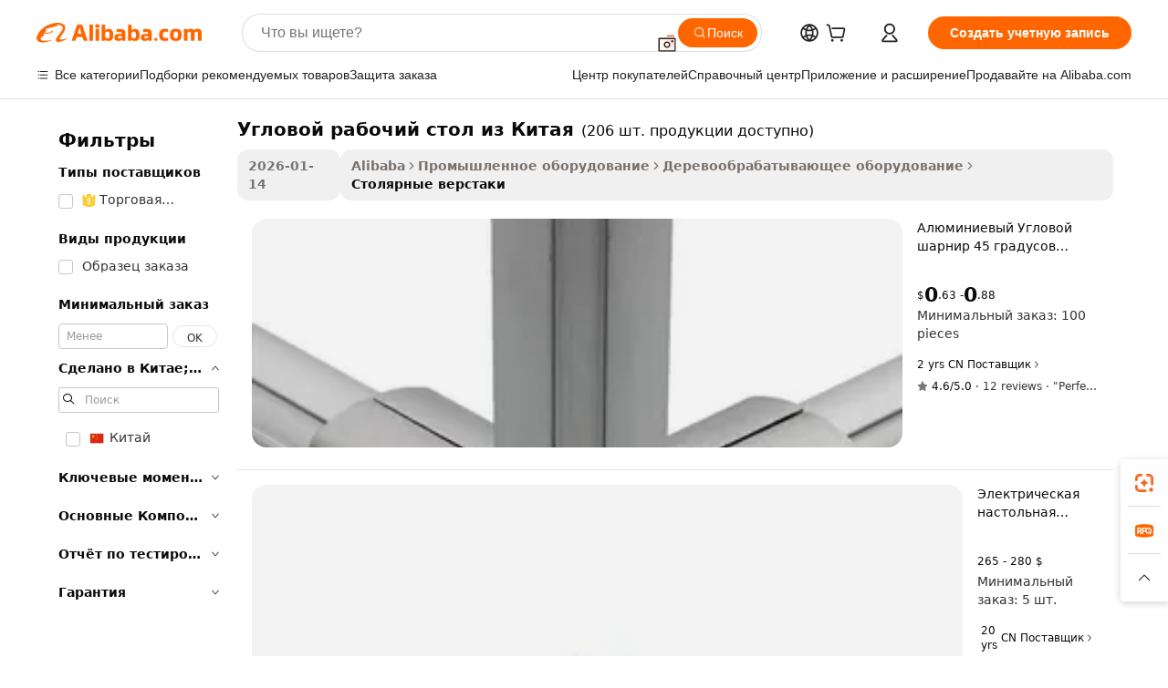

--- FILE ---
content_type: text/html;charset=UTF-8
request_url: https://russian.alibaba.com/g/corner-worktable-from-china.html
body_size: 182497
content:

<!-- screen_content -->

    <!-- tangram:5410 begin-->
    <!-- tangram:529998 begin-->
    
<!DOCTYPE html>
<html lang="ru" dir="ltr">
  <head>
        <script>
      window.__BB = {
        scene: window.__bb_scene || 'traffic-free-goods'
      };
      window.__BB.BB_CWV_IGNORE = {
          lcp_element: ['#icbu-buyer-pc-top-banner'],
          lcp_url: [],
        };
      window._timing = {}
      window._timing.first_start = Date.now();
      window.needLoginInspiration = Boolean(false);
      // 变量用于标记页面首次可见时间
      let firstVisibleTime = null;
      if (typeof document.hidden !== 'undefined') {
        // 页面首次加载时直接统计
        if (!document.hidden) {
          firstVisibleTime = Date.now();
          window.__BB_timex = 1
        } else {
          // 页面不可见时监听 visibilitychange 事件
          document.addEventListener('visibilitychange', () => {
            if (!document.hidden) {
              firstVisibleTime = Date.now();
              window.__BB_timex = firstVisibleTime - window.performance.timing.navigationStart
              window.__BB.firstVisibleTime = window.__BB_timex
              console.log("Page became visible after "+ window.__BB_timex + " ms");
            }
          }, { once: true });  // 确保只触发一次
        }
      } else {
        console.warn('Page Visibility API is not supported in this browser.');
      }
    </script>
        <meta name="data-spm" content="a2700">
        <meta name="aplus-xplug" content="NONE">
        <meta name="aplus-icbu-disable-umid" content="1">
        <meta name="google-translate-customization" content="9de59014edaf3b99-22e1cf3b5ca21786-g00bb439a5e9e5f8f-f">
    <meta name="yandex-verification" content="25a76ba8e4443bb3" />
    <meta name="msvalidate.01" content="E3FBF0E89B724C30844BF17C59608E8F" />
    <meta name="viewport" content="width=device-width, initial-scale=1.0, maximum-scale=5.0, user-scalable=yes">
        <link rel="preconnect" href="https://s.alicdn.com/" crossorigin>
    <link rel="dns-prefetch" href="https://s.alicdn.com">
                        <link rel="preload" href="https://s.alicdn.com/@g/alilog/??aplus_plugin_icbufront/index.js,mlog/aplus_v2.js" as="script">
        <link rel="preload" href="https://s.alicdn.com/@img/imgextra/i2/O1CN0153JdbU26g4bILVOyC_!!6000000007690-2-tps-418-58.png" as="image">
        <script>
            window.__APLUS_ABRATE__ = {
        perf_group: 'base64cached',
        scene: "traffic-free-goods",
      };
    </script>
    <meta name="aplus-mmstat-timeout" content="15000">
        <meta content="text/html; charset=utf-8" http-equiv="Content-Type">
          <title>Надежные решения для точного рукоделия: Высококачественный  угловой рабочий стол из Китая </title>
      <meta name="keywords" content="corner bread box,pvc tile trim corners,cardboard corner protectors">
      <meta name="description" content="Повысьте производительность с универсальным  угловой рабочий стол из Китая , разработанным для точности и эффективности. Идеально подходит для рукоделия и сборки, обеспечивая прочность и простоту использования.">
            <meta name="pagetiming-rate" content="9">
      <meta name="pagetiming-resource-rate" content="4">
                    <link rel="canonical" href="https://russian.alibaba.com/g/corner-worktable-from-china.html">
                              <link rel="alternate" hreflang="fr" href="https://french.alibaba.com/g/corner-worktable-from-china.html">
                  <link rel="alternate" hreflang="de" href="https://german.alibaba.com/g/corner-worktable-from-china.html">
                  <link rel="alternate" hreflang="pt" href="https://portuguese.alibaba.com/g/corner-worktable-from-china.html">
                  <link rel="alternate" hreflang="it" href="https://italian.alibaba.com/g/corner-worktable-from-china.html">
                  <link rel="alternate" hreflang="es" href="https://spanish.alibaba.com/g/corner-worktable-from-china.html">
                  <link rel="alternate" hreflang="ru" href="https://russian.alibaba.com/g/corner-worktable-from-china.html">
                  <link rel="alternate" hreflang="ko" href="https://korean.alibaba.com/g/corner-worktable-from-china.html">
                  <link rel="alternate" hreflang="ar" href="https://arabic.alibaba.com/g/corner-worktable-from-china.html">
                  <link rel="alternate" hreflang="ja" href="https://japanese.alibaba.com/g/corner-worktable-from-china.html">
                  <link rel="alternate" hreflang="tr" href="https://turkish.alibaba.com/g/corner-worktable-from-china.html">
                  <link rel="alternate" hreflang="th" href="https://thai.alibaba.com/g/corner-worktable-from-china.html">
                  <link rel="alternate" hreflang="vi" href="https://vietnamese.alibaba.com/g/corner-worktable-from-china.html">
                  <link rel="alternate" hreflang="nl" href="https://dutch.alibaba.com/g/corner-worktable-from-china.html">
                  <link rel="alternate" hreflang="he" href="https://hebrew.alibaba.com/g/corner-worktable-from-china.html">
                  <link rel="alternate" hreflang="id" href="https://indonesian.alibaba.com/g/corner-worktable-from-china.html">
                  <link rel="alternate" hreflang="hi" href="https://hindi.alibaba.com/g/corner-worktable-from-china.html">
                  <link rel="alternate" hreflang="en" href="https://www.alibaba.com/showroom/corner-worktable-from-china.html">
                  <link rel="alternate" hreflang="zh" href="https://chinese.alibaba.com/g/corner-worktable-from-china.html">
                  <link rel="alternate" hreflang="x-default" href="https://www.alibaba.com/showroom/corner-worktable-from-china.html">
                                        <script>
      // Aplus 配置自动打点
      var queue = window.goldlog_queue || (window.goldlog_queue = []);
      var tags = ["button", "a", "div", "span", "i", "svg", "input", "li", "tr"];
      queue.push(
        {
          action: 'goldlog.appendMetaInfo',
          arguments: [
            'aplus-auto-exp',
            [
              {
                logkey: '/sc.ug_msite.new_product_exp',
                cssSelector: '[data-spm-exp]',
                props: ["data-spm-exp"],
              },
              {
                logkey: '/sc.ug_pc.seolist_product_exp',
                cssSelector: '.traffic-card-gallery',
                props: ["data-spm-exp"],
              }
            ]
          ]
        }
      )
      queue.push({
        action: 'goldlog.setMetaInfo',
        arguments: ['aplus-auto-clk', JSON.stringify(tags.map(tag =>({
          "logkey": "/sc.ug_msite.new_product_clk",
          tag,
          "filter": "data-spm-clk",
          "props": ["data-spm-clk"]
        })))],
      });
    </script>
  </head>
  <div id="icbu-header"><div id="the-new-header" data-version="4.4.0" data-tnh-auto-exp="tnh-expose" data-scenes="search-products" style="position: relative;background-color: #fff;border-bottom: 1px solid #ddd;box-sizing: border-box; font-family:Inter,SF Pro Text,Roboto,Helvetica Neue,Helvetica,Tahoma,Arial,PingFang SC,Microsoft YaHei;"><div style="display: flex;align-items:center;height: 72px;min-width: 1200px;max-width: 1580px;margin: 0 auto;padding: 0 40px;box-sizing: border-box;"><img style="height: 29px; width: 209px;" src="https://s.alicdn.com/@img/imgextra/i2/O1CN0153JdbU26g4bILVOyC_!!6000000007690-2-tps-418-58.png" alt="" /></div><div style="min-width: 1200px;max-width: 1580px;margin: 0 auto;overflow: hidden;font-size: 14px;display: flex;justify-content: space-between;padding: 0 40px;box-sizing: border-box;"><div style="display: flex; align-items: center; justify-content: space-between"><div style="position: relative; height: 36px; padding: 0 28px 0 20px">All categories</div><div style="position: relative; height: 36px; padding-right: 28px">Featured selections</div><div style="position: relative; height: 36px">Trade Assurance</div></div><div style="display: flex; align-items: center; justify-content: space-between"><div style="position: relative; height: 36px; padding-right: 28px">Buyer Central</div><div style="position: relative; height: 36px; padding-right: 28px">Help Center</div><div style="position: relative; height: 36px; padding-right: 28px">Get the app</div><div style="position: relative; height: 36px">Become a supplier</div></div></div></div></div></div>
  <body data-spm="7724857" style="min-height: calc(100vh + 1px)"><script 
id="beacon-aplus"   
src="//s.alicdn.com/@g/alilog/??aplus_plugin_icbufront/index.js,mlog/aplus_v2.js"
exparams="aplus=async&userid=&aplus&ali_beacon_id=&ali_apache_id=&ali_apache_track=&ali_apache_tracktmp=&eagleeye_traceid=2101f3d617689439891104118e1214&ip=3%2e140%2e249%2e34&dmtrack_c={ali%5fresin%5ftrace%3dse%5frst%3dnull%7csp%5fviewtype%3dY%7cset%3d3%7cser%3d1007%7cpageId%3d9d2e0d423fbc492d8d7f6cc6ccaed719%7cm%5fpageid%3dnull%7cpvmi%3d04cdb7871ba4475c841d8665a7c145ee%7csek%5fsepd%3d%25D1%2583%25D0%25B3%25D0%25BB%25D0%25BE%25D0%25B2%25D0%25BE%25D0%25B9%2b%25D1%2580%25D0%25B0%25D0%25B1%25D0%25BE%25D1%2587%25D0%25B8%25D0%25B9%2b%25D1%2581%25D1%2582%25D0%25BE%25D0%25BB%2b%25D0%25B8%25D0%25B7%2b%25D0%259A%25D0%25B8%25D1%2582%25D0%25B0%25D1%258F%7csek%3dcorner%2bworktable%2bfrom%2bchina%7cse%5fpn%3d1%7cp4pid%3d087a0e33%2dff53%2d4961%2da643%2dd0d26375f443%7csclkid%3dnull%7cforecast%5fpost%5fcate%3dnull%7cseo%5fnew%5fuser%5fflag%3dfalse%7ccategoryId%3d143103%7cseo%5fsearch%5fmodel%5fupgrade%5fv2%3d2025070801%7cseo%5fmodule%5fcard%5f20240624%3d202406242%7clong%5ftext%5fgoogle%5ftranslate%5fv2%3d2407142%7cseo%5fcontent%5ftd%5fbottom%5ftext%5fupdate%5fkey%3d2025070801%7cseo%5fsearch%5fmodel%5fupgrade%5fv3%3d2025072201%7cdamo%5falt%5freplace%3d2485818%7cseo%5fsearch%5fmodel%5fmulti%5fupgrade%5fv3%3d2025081101%7cwap%5fcross%3d2007659%7cwap%5fcs%5faction%3d2005494%7cAPP%5fVisitor%5fActive%3d26705%7cseo%5fshowroom%5fgoods%5fmix%3d2005244%7cseo%5fdefault%5fcached%5flong%5ftext%5ffrom%5fnew%5fkeyword%5fstep%3d2024122502%7cshowroom%5fgeneral%5ftemplate%3d2005292%7cshowroom%5freview%3d20230308%7cwap%5fcs%5ftext%3dnull%7cstructured%5fdata%3d2025052702%7cseo%5fmulti%5fstyle%5ftext%5fupdate%3d2511181%7cpc%5fnew%5fheader%3dnull%7cseo%5fmeta%5fcate%5ftemplate%5fv1%3d2025042401%7cseo%5fmeta%5ftd%5fsearch%5fkeyword%5fstep%5fv1%3d2025040999%7cshowroom%5fft%5flong%5ftext%5fbaks%3d80802%7cseo%5ffirstcache%3d2025121601%7cAPP%5fGrowing%5fBuyer%5fHigh%5fIntent%5fActive%3d25488%7cshowroom%5fpc%5fv2019%3d2104%7cAPP%5fProspecting%5fBuyer%3d26712%7ccache%5fcontrol%3dnull%7cAPP%5fChurned%5fCore%5fBuyer%3d25463%7cseo%5fdefault%5fcached%5flong%5ftext%5fstep%3d24110802%7camp%5flighthouse%5fscore%5fimage%3d19657%7cseo%5fft%5ftranslate%5fgemini%3d25012003%7cwap%5fnode%5fssr%3d2015725%7cdataphant%5fopen%3d27030%7clongtext%5fmulti%5fstyle%5fexpand%5frussian%3d2510142%7cseo%5flongtext%5fgoogle%5fdata%5fsection%3d25021702%7cindustry%5fpopular%5ffloor%3dnull%7cwap%5fad%5fgoods%5fproduct%5finterval%3dnull%7cseo%5fgoods%5fbootom%5fwholesale%5flink%3d2486162%7cseo%5fkeyword%5faatest%3d13%7cseo%5fmiddle%5fwholesale%5flink%3dnull%7cft%5flong%5ftext%5fenpand%5fstep2%3d121602%7cseo%5fft%5flongtext%5fexpand%5fstep3%3d25012102%7cseo%5fwap%5fheadercard%3d2006288%7cAPP%5fChurned%5fInactive%5fVisitor%3d25496%7cAPP%5fGrowing%5fBuyer%5fHigh%5fIntent%5fInactive%3d25484%7cseo%5fmeta%5ftd%5fmulti%5fkey%3d2025061801%7ctop%5frecommend%5f20250120%3d202501201%7clongtext%5fmulti%5fstyle%5fexpand%5ffrench%5fcopy%3d25091802%7clongtext%5fmulti%5fstyle%5fexpand%5ffrench%5fcopy%5fcopy%3d25092502%7clong%5ftext%5fpaa%3d220831%7cseo%5ffloor%5fexp%3dnull%7cseo%5fshowroom%5falgo%5flink%3d17764%7cseo%5fmeta%5ftd%5faib%5fgeneral%5fkey%3d2025091900%7ccountry%5findustry%3d202311033%7cshowroom%5fft%5flong%5ftext%5fenpand%5fstep1%3d101102%7cseo%5fshowroom%5fnorel%3dnull%7cplp%5fstyle%5f25%5fpc%3d202505222%7cseo%5fggs%5flayer%3d10010%7cquery%5fmutil%5flang%5ftranslate%3d2025060300%7cAPP%5fChurned%5fBuyer%3d25468%7cstream%5frender%5fperf%5fopt%3d2309181%7cwap%5fgoods%3d2007383%7cseo%5fshowroom%5fsimilar%5f20240614%3d202406142%7cchinese%5fopen%3d6307%7cquery%5fgpt%5ftranslate%3d20240820%7cad%5fproduct%5finterval%3dnull%7camp%5fto%5fpwa%3d2007359%7cplp%5faib%5fmulti%5fai%5fmeta%3d20250401%7cwap%5fsupplier%5fcontent%3dnull%7cpc%5ffree%5frefactoring%3d20220315%7cAPP%5fGrowing%5fBuyer%5fInactive%3d25474%7csso%5foem%5ffloor%3dnull%7cseo%5fpc%5fnew%5fview%5f20240807%3d202408072%7cseo%5fbottom%5ftext%5fentity%5fkey%5fcopy%3d2025062400%7cstream%5frender%3d433763%7cseo%5fmodule%5fcard%5f20240424%3d202404241%7cseo%5ftitle%5freplace%5f20191226%3d5841%7clongtext%5fmulti%5fstyle%5fexpand%3d25090802%7cgoogleweblight%3d6516%7clighthouse%5fbase64%3dnull%7cAPP%5fProspecting%5fBuyer%5fActive%3d26715%7cad%5fgoods%5fproduct%5finterval%3dnull%7cseo%5fbottom%5fdeep%5fextend%5fkw%5fkey%3d2025071101%7clongtext%5fmulti%5fstyle%5fexpand%5fturkish%3d25102802%7cilink%5fuv%3d20240911%7cwap%5flist%5fwakeup%3d2005832%7ctpp%5fcrosslink%5fpc%3d20205311%7cseo%5ftop%5fbooth%3d18501%7cAPP%5fGrowing%5fBuyer%5fLess%5fActive%3d25472%7cseo%5fsearch%5fmodel%5fupgrade%5frank%3d2025092401%7cgoodslayer%3d7977%7cft%5flong%5ftext%5ftranslate%5fexpand%5fstep1%3d24110802%7cseo%5fheaderstyle%5ftraffic%5fkey%5fv1%3d2025072100%7ccrosslink%5fswitch%3d2008141%7cp4p%5foutline%3d20240328%7cseo%5fmeta%5ftd%5faib%5fv2%5fkey%3d2025091800%7crts%5fmulti%3d2008404%7cseo%5fad%5foptimization%5fkey%5fv2%3d2025072301%7cAPP%5fVisitor%5fLess%5fActive%3d26698%7cseo%5fsearch%5franker%5fid%3d2025112400%7cplp%5fstyle%5f25%3d202505192%7ccdn%5fvm%3d2007368%7cwap%5fad%5fproduct%5finterval%3dnull%7cseo%5fsearch%5fmodel%5fmulti%5fupgrade%5frank%3d2025092401%7cpc%5fcard%5fshare%3d2025081201%7cAPP%5fGrowing%5fBuyer%5fHigh%5fIntent%5fLess%5fActive%3d25480%7cgoods%5ftitle%5fsubstitute%3d9619%7cwap%5fscreen%5fexp%3d2025081400%7creact%5fheader%5ftest%3d202502182%7cpc%5fcs%5fcolor%3dnull%7cshowroom%5fft%5flong%5ftext%5ftest%3d72502%7cone%5ftap%5flogin%5fABTest%3d202308153%7cseo%5fhyh%5fshow%5ftags%3d9867%7cplp%5fstructured%5fdata%3d2508182%7cguide%5fdelete%3d2008526%7cseo%5findustry%5ftemplate%3dnull%7cseo%5fmeta%5ftd%5fmulti%5fes%5fkey%3d2025073101%7cseo%5fshowroom%5fdata%5fmix%3d19888%7csso%5ftop%5franking%5ffloor%3d20031%7cseo%5ftd%5fdeep%5fupgrade%5fkey%5fv3%3d2025081101%7cwap%5fue%5fone%3d2025111401%7cshowroom%5fto%5frts%5flink%3d2008480%7ccountrysearch%5ftest%3dnull%7cseo%5fplp%5fdate%5fv2%3d2025102702%7cchannel%5famp%5fto%5fpwa%3d2008435%7cseo%5fmulti%5fstyles%5flong%5ftext%3d2503172%7cseo%5fmeta%5ftext%5fmutli%5fcate%5ftemplate%5fv1%3d2025080801%7cseo%5fdefault%5fcached%5fmutil%5flong%5ftext%5fstep%3d24110436%7cseo%5faction%5fpoint%5ftype%3d22823%7cseo%5faib%5ftd%5flaunch%5f20240828%5fcopy%3d202408282%7cseo%5fshowroom%5fwholesale%5flink%3d2486142%7cseo%5fperf%5fimprove%3d2023999%7cseo%5fwap%5flist%5fbounce%5f01%3d2063%7cseo%5fwap%5flist%5fbounce%5f02%3d2128%7cAPP%5fGrowing%5fBuyer%5fActive%3d25492%7cvideolayer%3dnull%7cvideo%5fplay%3dnull%7cAPP%5fChurned%5fMember%5fInactive%3d25501%7cseo%5fgoogle%5fnew%5fstruct%3d438326%7cicbu%5falgo%5fp4p%5fseo%5fad%3d2025072301%7ctpp%5ftrace%3dseoKeyword%2dseoKeyword%5fv3%2dbase%2dORIGINAL}&pageid=038cf9222101ebcf1768943989&hn=ensearchweb033001235207%2erg%2dus%2deast%2eus44&asid=AQAAAAB18W9p19+cTwAAAADfSRzepdUmPw==&treq=&tres=" async>
</script>
                        <!-- tangram:7430 begin-->
 <style>
   .traffic-card-gallery {display: flex;position: relative;flex-direction: column;justify-content: flex-start;border-radius: 0.5rem;background-color: #fff;padding: 0.5rem 0.5rem 1rem;overflow: hidden;font-size: 0.75rem;line-height: 1rem;}
   .product-price {
     b {
       font-size: 22px;
     }
   }
 </style>
<div id="first-cached-card">
    <div style="box-sizing:border-box;display: flex;position: absolute;left: 0;right: 0;margin: 0 auto;z-index: 1;min-width: 1200px;max-width: 1580px;padding: 0.75rem 2.25rem 0;pointer-events: none;">
    <!--页面主体区域-->
    <div style="flex: 1 1 0%; overflow: hidden;padding: 0.5rem 0.5rem 0.5rem 0.2rem">
      <!-- breadcrumb -->
      <div style="margin-bottom: 1rem; height: 1.25rem"></div>
      <!-- keywords -->
      <div style="margin-bottom: 1.2rem;height: 2.5rem;font-weight: 700;font-size: 1.25rem;line-height: 1.75rem;"></div>
      <div style="width: calc(25% - 4.65rem);pointer-events: auto">
        <div class="traffic-card-gallery">
          <!-- ProductImage -->
          <a href="//www.alibaba.com/product-detail/45-Degree-Aluminum-Corner-Joint-Outer_1601174973796.html" target="_blank" style="position: relative;margin-bottom: 0.5rem;aspect-ratio: 1;overflow: hidden;border-radius: 0.75rem;">
            <div style="display: flex; overflow: hidden">
              <div style="position: relative;margin: 0;width: 100%;min-width: 0;flex-shrink: 0;flex-grow: 0;flex-basis: 100%;padding: 0;">
                <img style="position: relative; aspect-ratio: 1; width: 100%" src="[data-uri]" loading="eager" />
                <div style="position: absolute;left: 0;bottom: 0;right: 0;top: 0;background-color: #000;opacity: 0.05;"></div>
              </div>
            </div>
          </a>
          <div style="display: flex;flex: 1 1 0%;flex-direction: column;justify-content: space-between;">
            <div>
              <!-- ProductTitle -->
              <a style="color:black;
                            margin-bottom: 0.5rem;
                            margin-right: 0.5rem;overflow: hidden;display: -webkit-box;-webkit-box-orient: vertical;-webkit-line-clamp: 2;font-size:0.875rem;line-height:1.25rem" href="//www.alibaba.com/product-detail/45-Degree-Aluminum-Corner-Joint-Outer_1601174973796.html" target="_blank">
                Алюминиевый Угловой шарнир 45 градусов наружного типа для алюминиевой трубчатой конструкции 45 градусов, соединительный металлический трубный фитинг
              </a>
              <!-- ProductTag -->
              <div style="margin-bottom: 0.75rem;display: flex;height: 1rem;flex-wrap: nowrap;align-items: center;overflow: hidden;"></div>
              <!-- ProductPrice -->
                            <div style="margin-bottom: 0.25rem; display: flex; align-items: flex-start" class="product-price">
                                              $<b>0</b>.63 - <b>0</b>.88
                              </div>
              <!-- ProductPromotionPrice -->
                            <!-- ProductShippingPrice -->
                            <!-- ProductMoq -->
              <div style="font-size: 0.875rem; line-height: 1.25rem; color: #333">Min. Order: 100 pieces</div>
                            <!-- ProductShippingPrice -->
              <div style="margin-bottom: 0.5rem;height: 1.25rem;font-size: 0.875rem;line-height: 1.25rem;color: #333;"></div>
                                          <!-- ProductSupplier -->
              <div style="margin-bottom: 0.5rem;margin-top: 1rem;display: flex;align-items: center;">
                                <span style="margin-right: 0.25rem; font-size: 0.75rem; line-height: 1rem">2yrs</span>
              </div>
              <!-- ProductReviews -->
              <a style="margin-bottom: 0.5rem;display: flex;align-items: center;font-size: 0.75rem;line-height: 1rem;color: #333;" href="//eida-leantube.en.alibaba.com/company_profile/feedback.html" target="_blank">
                <svg xmlns="http://www.w3.org/2000/svg" width="14" height="14" viewBox="0 0 24 24" fill="#767676" stroke="#767676" stroke-width="2" stroke-linecap="round" stroke-linejoin="round" style="margin-right: 0.25rem; min-width: 0.75rem">
                  <polygon points="12 2 15.09 8.26 22 9.27 17 14.14 18.18 21.02 12 17.77 5.82 21.02 7 14.14 2 9.27 8.91 8.26 12 2"></polygon>
                </svg>
                <span style="color: hsl(20, 14.3%, 4.1%)">4.6/5.0</span>
                <span style="margin-left: 0.25rem; margin-right: 0.25rem">·</span>
                <span style="white-space: nowrap">12 reviews</span>
              </a>
                          </div>
          </div>

        </div>
      </div>

    </div>
  </div>
</div>
<!-- tangram:7430 end-->
            <style>.component-left-filter-callback{display:flex;position:relative;margin-top:10px;height:1200px}.component-left-filter-callback img{width:200px}.component-left-filter-callback i{position:absolute;top:5%;left:50%}.related-search-wrapper{padding:.5rem;--tw-bg-opacity: 1;background-color:#fff;background-color:rgba(255,255,255,var(--tw-bg-opacity, 1));border-width:1px;border-color:var(--input)}.related-search-wrapper .related-search-box{margin:12px 16px}.related-search-wrapper .related-search-box .related-search-title{display:inline;float:start;color:#666;word-wrap:break-word;margin-right:12px;width:13%}.related-search-wrapper .related-search-box .related-search-content{display:flex;flex-wrap:wrap}.related-search-wrapper .related-search-box .related-search-content .related-search-link{margin-right:12px;width:23%;overflow:hidden;color:#666;text-overflow:ellipsis;white-space:nowrap}.product-title img{margin-right:.5rem;display:inline-block;height:1rem;vertical-align:sub}.product-price b{font-size:22px}.similar-icon{position:absolute;bottom:12px;z-index:2;right:12px}.rfq-card{display:inline-block;position:relative;box-sizing:border-box;margin-bottom:36px}.rfq-card .rfq-card-content{display:flex;position:relative;flex-direction:column;align-items:flex-start;background-size:cover;background-color:#fff;padding:12px;width:100%;height:100%}.rfq-card .rfq-card-content .rfq-card-icon{margin-top:50px}.rfq-card .rfq-card-content .rfq-card-icon img{width:45px}.rfq-card .rfq-card-content .rfq-card-top-title{margin-top:14px;color:#222;font-weight:400;font-size:16px}.rfq-card .rfq-card-content .rfq-card-title{margin-top:24px;color:#333;font-weight:800;font-size:20px}.rfq-card .rfq-card-content .rfq-card-input-box{margin-top:24px;width:100%}.rfq-card .rfq-card-content .rfq-card-input-box textarea{box-sizing:border-box;border:1px solid #ddd;border-radius:4px;background-color:#fff;padding:9px 12px;width:100%;height:88px;resize:none;color:#666;font-weight:400;font-size:13px;font-family:inherit}.rfq-card .rfq-card-content .rfq-card-button{margin-top:24px;border:1px solid #666;border-radius:16px;background-color:#fff;width:67%;color:#000;font-weight:700;font-size:14px;line-height:30px;text-align:center}[data-modulename^=ProductList-] div{contain-intrinsic-size:auto 500px}.traffic-card-gallery:hover{--tw-shadow: 0px 2px 6px 2px rgba(0,0,0,.12157);--tw-shadow-colored: 0px 2px 6px 2px var(--tw-shadow-color);box-shadow:0 0 #0000,0 0 #0000,0 2px 6px 2px #0000001f;box-shadow:var(--tw-ring-offset-shadow, 0 0 rgba(0,0,0,0)),var(--tw-ring-shadow, 0 0 rgba(0,0,0,0)),var(--tw-shadow);z-index:10}.traffic-card-gallery{position:relative;display:flex;flex-direction:column;justify-content:flex-start;overflow:hidden;border-radius:.75rem;--tw-bg-opacity: 1;background-color:#fff;background-color:rgba(255,255,255,var(--tw-bg-opacity, 1));padding:.5rem;font-size:.75rem;line-height:1rem}.traffic-card-list{position:relative;display:flex;height:292px;flex-direction:row;justify-content:flex-start;overflow:hidden;border-bottom-width:1px;--tw-bg-opacity: 1;background-color:#fff;background-color:rgba(255,255,255,var(--tw-bg-opacity, 1));padding:1rem;font-size:.75rem;line-height:1rem}.traffic-card-g-industry:hover{--tw-shadow: 0 0 10px rgba(0,0,0,.1);--tw-shadow-colored: 0 0 10px var(--tw-shadow-color);box-shadow:0 0 #0000,0 0 #0000,0 0 10px #0000001a;box-shadow:var(--tw-ring-offset-shadow, 0 0 rgba(0,0,0,0)),var(--tw-ring-shadow, 0 0 rgba(0,0,0,0)),var(--tw-shadow)}.traffic-card-g-industry{position:relative;border-radius:var(--radius);--tw-bg-opacity: 1;background-color:#fff;background-color:rgba(255,255,255,var(--tw-bg-opacity, 1));padding:1.25rem .75rem .75rem;font-size:.875rem;line-height:1.25rem}.module-filter-section-wrapper{max-height:none!important;overflow-x:hidden}*,:before,:after{--tw-border-spacing-x: 0;--tw-border-spacing-y: 0;--tw-translate-x: 0;--tw-translate-y: 0;--tw-rotate: 0;--tw-skew-x: 0;--tw-skew-y: 0;--tw-scale-x: 1;--tw-scale-y: 1;--tw-pan-x: ;--tw-pan-y: ;--tw-pinch-zoom: ;--tw-scroll-snap-strictness: proximity;--tw-gradient-from-position: ;--tw-gradient-via-position: ;--tw-gradient-to-position: ;--tw-ordinal: ;--tw-slashed-zero: ;--tw-numeric-figure: ;--tw-numeric-spacing: ;--tw-numeric-fraction: ;--tw-ring-inset: ;--tw-ring-offset-width: 0px;--tw-ring-offset-color: #fff;--tw-ring-color: rgba(59, 130, 246, .5);--tw-ring-offset-shadow: 0 0 rgba(0,0,0,0);--tw-ring-shadow: 0 0 rgba(0,0,0,0);--tw-shadow: 0 0 rgba(0,0,0,0);--tw-shadow-colored: 0 0 rgba(0,0,0,0);--tw-blur: ;--tw-brightness: ;--tw-contrast: ;--tw-grayscale: ;--tw-hue-rotate: ;--tw-invert: ;--tw-saturate: ;--tw-sepia: ;--tw-drop-shadow: ;--tw-backdrop-blur: ;--tw-backdrop-brightness: ;--tw-backdrop-contrast: ;--tw-backdrop-grayscale: ;--tw-backdrop-hue-rotate: ;--tw-backdrop-invert: ;--tw-backdrop-opacity: ;--tw-backdrop-saturate: ;--tw-backdrop-sepia: ;--tw-contain-size: ;--tw-contain-layout: ;--tw-contain-paint: ;--tw-contain-style: }::backdrop{--tw-border-spacing-x: 0;--tw-border-spacing-y: 0;--tw-translate-x: 0;--tw-translate-y: 0;--tw-rotate: 0;--tw-skew-x: 0;--tw-skew-y: 0;--tw-scale-x: 1;--tw-scale-y: 1;--tw-pan-x: ;--tw-pan-y: ;--tw-pinch-zoom: ;--tw-scroll-snap-strictness: proximity;--tw-gradient-from-position: ;--tw-gradient-via-position: ;--tw-gradient-to-position: ;--tw-ordinal: ;--tw-slashed-zero: ;--tw-numeric-figure: ;--tw-numeric-spacing: ;--tw-numeric-fraction: ;--tw-ring-inset: ;--tw-ring-offset-width: 0px;--tw-ring-offset-color: #fff;--tw-ring-color: rgba(59, 130, 246, .5);--tw-ring-offset-shadow: 0 0 rgba(0,0,0,0);--tw-ring-shadow: 0 0 rgba(0,0,0,0);--tw-shadow: 0 0 rgba(0,0,0,0);--tw-shadow-colored: 0 0 rgba(0,0,0,0);--tw-blur: ;--tw-brightness: ;--tw-contrast: ;--tw-grayscale: ;--tw-hue-rotate: ;--tw-invert: ;--tw-saturate: ;--tw-sepia: ;--tw-drop-shadow: ;--tw-backdrop-blur: ;--tw-backdrop-brightness: ;--tw-backdrop-contrast: ;--tw-backdrop-grayscale: ;--tw-backdrop-hue-rotate: ;--tw-backdrop-invert: ;--tw-backdrop-opacity: ;--tw-backdrop-saturate: ;--tw-backdrop-sepia: ;--tw-contain-size: ;--tw-contain-layout: ;--tw-contain-paint: ;--tw-contain-style: }*,:before,:after{box-sizing:border-box;border-width:0;border-style:solid;border-color:#e5e7eb}:before,:after{--tw-content: ""}html,:host{line-height:1.5;-webkit-text-size-adjust:100%;-moz-tab-size:4;-o-tab-size:4;tab-size:4;font-family:ui-sans-serif,system-ui,-apple-system,Segoe UI,Roboto,Ubuntu,Cantarell,Noto Sans,sans-serif,"Apple Color Emoji","Segoe UI Emoji",Segoe UI Symbol,"Noto Color Emoji";font-feature-settings:normal;font-variation-settings:normal;-webkit-tap-highlight-color:transparent}body{margin:0;line-height:inherit}hr{height:0;color:inherit;border-top-width:1px}abbr:where([title]){text-decoration:underline;-webkit-text-decoration:underline dotted;text-decoration:underline dotted}h1,h2,h3,h4,h5,h6{font-size:inherit;font-weight:inherit}a{color:inherit;text-decoration:inherit}b,strong{font-weight:bolder}code,kbd,samp,pre{font-family:ui-monospace,SFMono-Regular,Menlo,Monaco,Consolas,Liberation Mono,Courier New,monospace;font-feature-settings:normal;font-variation-settings:normal;font-size:1em}small{font-size:80%}sub,sup{font-size:75%;line-height:0;position:relative;vertical-align:baseline}sub{bottom:-.25em}sup{top:-.5em}table{text-indent:0;border-color:inherit;border-collapse:collapse}button,input,optgroup,select,textarea{font-family:inherit;font-feature-settings:inherit;font-variation-settings:inherit;font-size:100%;font-weight:inherit;line-height:inherit;letter-spacing:inherit;color:inherit;margin:0;padding:0}button,select{text-transform:none}button,input:where([type=button]),input:where([type=reset]),input:where([type=submit]){-webkit-appearance:button;background-color:transparent;background-image:none}:-moz-focusring{outline:auto}:-moz-ui-invalid{box-shadow:none}progress{vertical-align:baseline}::-webkit-inner-spin-button,::-webkit-outer-spin-button{height:auto}[type=search]{-webkit-appearance:textfield;outline-offset:-2px}::-webkit-search-decoration{-webkit-appearance:none}::-webkit-file-upload-button{-webkit-appearance:button;font:inherit}summary{display:list-item}blockquote,dl,dd,h1,h2,h3,h4,h5,h6,hr,figure,p,pre{margin:0}fieldset{margin:0;padding:0}legend{padding:0}ol,ul,menu{list-style:none;margin:0;padding:0}dialog{padding:0}textarea{resize:vertical}input::-moz-placeholder,textarea::-moz-placeholder{opacity:1;color:#9ca3af}input::placeholder,textarea::placeholder{opacity:1;color:#9ca3af}button,[role=button]{cursor:pointer}:disabled{cursor:default}img,svg,video,canvas,audio,iframe,embed,object{display:block;vertical-align:middle}img,video{max-width:100%;height:auto}[hidden]:where(:not([hidden=until-found])){display:none}:root{--background: hsl(0, 0%, 100%);--foreground: hsl(20, 14.3%, 4.1%);--card: hsl(0, 0%, 100%);--card-foreground: hsl(20, 14.3%, 4.1%);--popover: hsl(0, 0%, 100%);--popover-foreground: hsl(20, 14.3%, 4.1%);--primary: hsl(24, 100%, 50%);--primary-foreground: hsl(60, 9.1%, 97.8%);--secondary: hsl(60, 4.8%, 95.9%);--secondary-foreground: #333;--muted: hsl(60, 4.8%, 95.9%);--muted-foreground: hsl(25, 5.3%, 44.7%);--accent: hsl(60, 4.8%, 95.9%);--accent-foreground: hsl(24, 9.8%, 10%);--destructive: hsl(0, 84.2%, 60.2%);--destructive-foreground: hsl(60, 9.1%, 97.8%);--border: hsl(20, 5.9%, 90%);--input: hsl(20, 5.9%, 90%);--ring: hsl(24.6, 95%, 53.1%);--radius: 1rem}.dark{--background: hsl(20, 14.3%, 4.1%);--foreground: hsl(60, 9.1%, 97.8%);--card: hsl(20, 14.3%, 4.1%);--card-foreground: hsl(60, 9.1%, 97.8%);--popover: hsl(20, 14.3%, 4.1%);--popover-foreground: hsl(60, 9.1%, 97.8%);--primary: hsl(20.5, 90.2%, 48.2%);--primary-foreground: hsl(60, 9.1%, 97.8%);--secondary: hsl(12, 6.5%, 15.1%);--secondary-foreground: hsl(60, 9.1%, 97.8%);--muted: hsl(12, 6.5%, 15.1%);--muted-foreground: hsl(24, 5.4%, 63.9%);--accent: hsl(12, 6.5%, 15.1%);--accent-foreground: hsl(60, 9.1%, 97.8%);--destructive: hsl(0, 72.2%, 50.6%);--destructive-foreground: hsl(60, 9.1%, 97.8%);--border: hsl(12, 6.5%, 15.1%);--input: hsl(12, 6.5%, 15.1%);--ring: hsl(20.5, 90.2%, 48.2%)}*{border-color:#e7e5e4;border-color:var(--border)}body{background-color:#fff;background-color:var(--background);color:#0c0a09;color:var(--foreground)}.il-sr-only{position:absolute;width:1px;height:1px;padding:0;margin:-1px;overflow:hidden;clip:rect(0,0,0,0);white-space:nowrap;border-width:0}.il-invisible{visibility:hidden}.il-fixed{position:fixed}.il-absolute{position:absolute}.il-relative{position:relative}.il-sticky{position:sticky}.il-inset-0{inset:0}.il--bottom-12{bottom:-3rem}.il--top-12{top:-3rem}.il-bottom-0{bottom:0}.il-bottom-2{bottom:.5rem}.il-bottom-3{bottom:.75rem}.il-bottom-4{bottom:1rem}.il-end-0{right:0}.il-end-2{right:.5rem}.il-end-3{right:.75rem}.il-end-4{right:1rem}.il-left-0{left:0}.il-left-3{left:.75rem}.il-right-0{right:0}.il-right-2{right:.5rem}.il-right-3{right:.75rem}.il-start-0{left:0}.il-start-1\/2{left:50%}.il-start-2{left:.5rem}.il-start-3{left:.75rem}.il-start-\[50\%\]{left:50%}.il-top-0{top:0}.il-top-1\/2{top:50%}.il-top-16{top:4rem}.il-top-4{top:1rem}.il-top-\[50\%\]{top:50%}.il-z-10{z-index:10}.il-z-50{z-index:50}.il-z-\[9999\]{z-index:9999}.il-col-span-4{grid-column:span 4 / span 4}.il-m-0{margin:0}.il-m-3{margin:.75rem}.il-m-auto{margin:auto}.il-mx-auto{margin-left:auto;margin-right:auto}.il-my-3{margin-top:.75rem;margin-bottom:.75rem}.il-my-5{margin-top:1.25rem;margin-bottom:1.25rem}.il-my-auto{margin-top:auto;margin-bottom:auto}.\!il-mb-4{margin-bottom:1rem!important}.il--mt-4{margin-top:-1rem}.il-mb-0{margin-bottom:0}.il-mb-1{margin-bottom:.25rem}.il-mb-2{margin-bottom:.5rem}.il-mb-3{margin-bottom:.75rem}.il-mb-4{margin-bottom:1rem}.il-mb-5{margin-bottom:1.25rem}.il-mb-6{margin-bottom:1.5rem}.il-mb-8{margin-bottom:2rem}.il-mb-\[-0\.75rem\]{margin-bottom:-.75rem}.il-mb-\[0\.125rem\]{margin-bottom:.125rem}.il-me-1{margin-right:.25rem}.il-me-2{margin-right:.5rem}.il-me-3{margin-right:.75rem}.il-me-auto{margin-right:auto}.il-mr-1{margin-right:.25rem}.il-mr-2{margin-right:.5rem}.il-ms-1{margin-left:.25rem}.il-ms-4{margin-left:1rem}.il-ms-5{margin-left:1.25rem}.il-ms-8{margin-left:2rem}.il-ms-\[\.375rem\]{margin-left:.375rem}.il-ms-auto{margin-left:auto}.il-mt-0{margin-top:0}.il-mt-0\.5{margin-top:.125rem}.il-mt-1{margin-top:.25rem}.il-mt-2{margin-top:.5rem}.il-mt-3{margin-top:.75rem}.il-mt-4{margin-top:1rem}.il-mt-6{margin-top:1.5rem}.il-line-clamp-1{overflow:hidden;display:-webkit-box;-webkit-box-orient:vertical;-webkit-line-clamp:1}.il-line-clamp-2{overflow:hidden;display:-webkit-box;-webkit-box-orient:vertical;-webkit-line-clamp:2}.il-line-clamp-6{overflow:hidden;display:-webkit-box;-webkit-box-orient:vertical;-webkit-line-clamp:6}.il-inline-block{display:inline-block}.il-inline{display:inline}.il-flex{display:flex}.il-inline-flex{display:inline-flex}.il-grid{display:grid}.il-aspect-square{aspect-ratio:1 / 1}.il-size-5{width:1.25rem;height:1.25rem}.il-h-1{height:.25rem}.il-h-10{height:2.5rem}.il-h-11{height:2.75rem}.il-h-20{height:5rem}.il-h-24{height:6rem}.il-h-3\.5{height:.875rem}.il-h-4{height:1rem}.il-h-40{height:10rem}.il-h-6{height:1.5rem}.il-h-8{height:2rem}.il-h-9{height:2.25rem}.il-h-\[150px\]{height:150px}.il-h-\[152px\]{height:152px}.il-h-\[18\.25rem\]{height:18.25rem}.il-h-\[292px\]{height:292px}.il-h-\[600px\]{height:600px}.il-h-auto{height:auto}.il-h-fit{height:-moz-fit-content;height:fit-content}.il-h-full{height:100%}.il-h-screen{height:100vh}.il-max-h-\[100vh\]{max-height:100vh}.il-w-1\/2{width:50%}.il-w-10{width:2.5rem}.il-w-10\/12{width:83.333333%}.il-w-4{width:1rem}.il-w-6{width:1.5rem}.il-w-64{width:16rem}.il-w-7\/12{width:58.333333%}.il-w-72{width:18rem}.il-w-8{width:2rem}.il-w-8\/12{width:66.666667%}.il-w-9{width:2.25rem}.il-w-9\/12{width:75%}.il-w-\[200px\]{width:200px}.il-w-\[84px\]{width:84px}.il-w-fit{width:-moz-fit-content;width:fit-content}.il-w-full{width:100%}.il-w-screen{width:100vw}.il-min-w-0{min-width:0px}.il-min-w-3{min-width:.75rem}.il-min-w-\[1200px\]{min-width:1200px}.il-max-w-\[1000px\]{max-width:1000px}.il-max-w-\[1580px\]{max-width:1580px}.il-max-w-full{max-width:100%}.il-max-w-lg{max-width:32rem}.il-flex-1{flex:1 1 0%}.il-flex-shrink-0,.il-shrink-0{flex-shrink:0}.il-flex-grow-0,.il-grow-0{flex-grow:0}.il-basis-24{flex-basis:6rem}.il-basis-full{flex-basis:100%}.il-origin-\[--radix-tooltip-content-transform-origin\]{transform-origin:var(--radix-tooltip-content-transform-origin)}.il--translate-x-1\/2{--tw-translate-x: -50%;transform:translate(-50%,var(--tw-translate-y)) rotate(var(--tw-rotate)) skew(var(--tw-skew-x)) skewY(var(--tw-skew-y)) scaleX(var(--tw-scale-x)) scaleY(var(--tw-scale-y));transform:translate(var(--tw-translate-x),var(--tw-translate-y)) rotate(var(--tw-rotate)) skew(var(--tw-skew-x)) skewY(var(--tw-skew-y)) scaleX(var(--tw-scale-x)) scaleY(var(--tw-scale-y))}.il--translate-y-1\/2{--tw-translate-y: -50%;transform:translate(var(--tw-translate-x),-50%) rotate(var(--tw-rotate)) skew(var(--tw-skew-x)) skewY(var(--tw-skew-y)) scaleX(var(--tw-scale-x)) scaleY(var(--tw-scale-y));transform:translate(var(--tw-translate-x),var(--tw-translate-y)) rotate(var(--tw-rotate)) skew(var(--tw-skew-x)) skewY(var(--tw-skew-y)) scaleX(var(--tw-scale-x)) scaleY(var(--tw-scale-y))}.il-translate-x-\[-50\%\]{--tw-translate-x: -50%;transform:translate(-50%,var(--tw-translate-y)) rotate(var(--tw-rotate)) skew(var(--tw-skew-x)) skewY(var(--tw-skew-y)) scaleX(var(--tw-scale-x)) scaleY(var(--tw-scale-y));transform:translate(var(--tw-translate-x),var(--tw-translate-y)) rotate(var(--tw-rotate)) skew(var(--tw-skew-x)) skewY(var(--tw-skew-y)) scaleX(var(--tw-scale-x)) scaleY(var(--tw-scale-y))}.il-translate-y-\[-50\%\]{--tw-translate-y: -50%;transform:translate(var(--tw-translate-x),-50%) rotate(var(--tw-rotate)) skew(var(--tw-skew-x)) skewY(var(--tw-skew-y)) scaleX(var(--tw-scale-x)) scaleY(var(--tw-scale-y));transform:translate(var(--tw-translate-x),var(--tw-translate-y)) rotate(var(--tw-rotate)) skew(var(--tw-skew-x)) skewY(var(--tw-skew-y)) scaleX(var(--tw-scale-x)) scaleY(var(--tw-scale-y))}.il-rotate-90{--tw-rotate: 90deg;transform:translate(var(--tw-translate-x),var(--tw-translate-y)) rotate(90deg) skew(var(--tw-skew-x)) skewY(var(--tw-skew-y)) scaleX(var(--tw-scale-x)) scaleY(var(--tw-scale-y));transform:translate(var(--tw-translate-x),var(--tw-translate-y)) rotate(var(--tw-rotate)) skew(var(--tw-skew-x)) skewY(var(--tw-skew-y)) scaleX(var(--tw-scale-x)) scaleY(var(--tw-scale-y))}@keyframes il-pulse{50%{opacity:.5}}.il-animate-pulse{animation:il-pulse 2s cubic-bezier(.4,0,.6,1) infinite}@keyframes il-spin{to{transform:rotate(360deg)}}.il-animate-spin{animation:il-spin 1s linear infinite}.il-cursor-pointer{cursor:pointer}.il-list-disc{list-style-type:disc}.il-grid-cols-2{grid-template-columns:repeat(2,minmax(0,1fr))}.il-grid-cols-4{grid-template-columns:repeat(4,minmax(0,1fr))}.il-flex-row{flex-direction:row}.il-flex-col{flex-direction:column}.il-flex-col-reverse{flex-direction:column-reverse}.il-flex-wrap{flex-wrap:wrap}.il-flex-nowrap{flex-wrap:nowrap}.il-items-start{align-items:flex-start}.il-items-center{align-items:center}.il-items-baseline{align-items:baseline}.il-justify-start{justify-content:flex-start}.il-justify-end{justify-content:flex-end}.il-justify-center{justify-content:center}.il-justify-between{justify-content:space-between}.il-gap-1{gap:.25rem}.il-gap-1\.5{gap:.375rem}.il-gap-10{gap:2.5rem}.il-gap-2{gap:.5rem}.il-gap-3{gap:.75rem}.il-gap-4{gap:1rem}.il-gap-8{gap:2rem}.il-gap-\[\.0938rem\]{gap:.0938rem}.il-gap-\[\.375rem\]{gap:.375rem}.il-gap-\[0\.125rem\]{gap:.125rem}.\!il-gap-x-5{-moz-column-gap:1.25rem!important;column-gap:1.25rem!important}.\!il-gap-y-5{row-gap:1.25rem!important}.il-space-y-1\.5>:not([hidden])~:not([hidden]){--tw-space-y-reverse: 0;margin-top:calc(.375rem * (1 - var(--tw-space-y-reverse)));margin-top:.375rem;margin-top:calc(.375rem * calc(1 - var(--tw-space-y-reverse)));margin-bottom:0rem;margin-bottom:calc(.375rem * var(--tw-space-y-reverse))}.il-space-y-4>:not([hidden])~:not([hidden]){--tw-space-y-reverse: 0;margin-top:calc(1rem * (1 - var(--tw-space-y-reverse)));margin-top:1rem;margin-top:calc(1rem * calc(1 - var(--tw-space-y-reverse)));margin-bottom:0rem;margin-bottom:calc(1rem * var(--tw-space-y-reverse))}.il-overflow-hidden{overflow:hidden}.il-overflow-y-auto{overflow-y:auto}.il-overflow-y-scroll{overflow-y:scroll}.il-truncate{overflow:hidden;text-overflow:ellipsis;white-space:nowrap}.il-text-ellipsis{text-overflow:ellipsis}.il-whitespace-normal{white-space:normal}.il-whitespace-nowrap{white-space:nowrap}.il-break-normal{word-wrap:normal;word-break:normal}.il-break-words{word-wrap:break-word}.il-break-all{word-break:break-all}.il-rounded{border-radius:.25rem}.il-rounded-2xl{border-radius:1rem}.il-rounded-\[0\.5rem\]{border-radius:.5rem}.il-rounded-\[1\.25rem\]{border-radius:1.25rem}.il-rounded-full{border-radius:9999px}.il-rounded-lg{border-radius:1rem;border-radius:var(--radius)}.il-rounded-md{border-radius:calc(1rem - 2px);border-radius:calc(var(--radius) - 2px)}.il-rounded-sm{border-radius:calc(1rem - 4px);border-radius:calc(var(--radius) - 4px)}.il-rounded-xl{border-radius:.75rem}.il-border,.il-border-\[1px\]{border-width:1px}.il-border-b,.il-border-b-\[1px\]{border-bottom-width:1px}.il-border-solid{border-style:solid}.il-border-none{border-style:none}.il-border-\[\#222\]{--tw-border-opacity: 1;border-color:#222;border-color:rgba(34,34,34,var(--tw-border-opacity, 1))}.il-border-\[\#DDD\]{--tw-border-opacity: 1;border-color:#ddd;border-color:rgba(221,221,221,var(--tw-border-opacity, 1))}.il-border-foreground{border-color:#0c0a09;border-color:var(--foreground)}.il-border-input{border-color:#e7e5e4;border-color:var(--input)}.il-bg-\[\#F8F8F8\]{--tw-bg-opacity: 1;background-color:#f8f8f8;background-color:rgba(248,248,248,var(--tw-bg-opacity, 1))}.il-bg-\[\#d9d9d963\]{background-color:#d9d9d963}.il-bg-accent{background-color:#f5f5f4;background-color:var(--accent)}.il-bg-background{background-color:#fff;background-color:var(--background)}.il-bg-black{--tw-bg-opacity: 1;background-color:#000;background-color:rgba(0,0,0,var(--tw-bg-opacity, 1))}.il-bg-black\/80{background-color:#000c}.il-bg-destructive{background-color:#ef4444;background-color:var(--destructive)}.il-bg-gray-300{--tw-bg-opacity: 1;background-color:#d1d5db;background-color:rgba(209,213,219,var(--tw-bg-opacity, 1))}.il-bg-muted{background-color:#f5f5f4;background-color:var(--muted)}.il-bg-orange-500{--tw-bg-opacity: 1;background-color:#f97316;background-color:rgba(249,115,22,var(--tw-bg-opacity, 1))}.il-bg-popover{background-color:#fff;background-color:var(--popover)}.il-bg-primary{background-color:#f60;background-color:var(--primary)}.il-bg-secondary{background-color:#f5f5f4;background-color:var(--secondary)}.il-bg-transparent{background-color:transparent}.il-bg-white{--tw-bg-opacity: 1;background-color:#fff;background-color:rgba(255,255,255,var(--tw-bg-opacity, 1))}.il-bg-opacity-80{--tw-bg-opacity: .8}.il-bg-cover{background-size:cover}.il-bg-no-repeat{background-repeat:no-repeat}.il-fill-black{fill:#000}.il-object-cover{-o-object-fit:cover;object-fit:cover}.il-p-0{padding:0}.il-p-1{padding:.25rem}.il-p-2{padding:.5rem}.il-p-3{padding:.75rem}.il-p-4{padding:1rem}.il-p-5{padding:1.25rem}.il-p-6{padding:1.5rem}.il-px-2{padding-left:.5rem;padding-right:.5rem}.il-px-3{padding-left:.75rem;padding-right:.75rem}.il-py-0\.5{padding-top:.125rem;padding-bottom:.125rem}.il-py-1\.5{padding-top:.375rem;padding-bottom:.375rem}.il-py-10{padding-top:2.5rem;padding-bottom:2.5rem}.il-py-2{padding-top:.5rem;padding-bottom:.5rem}.il-py-3{padding-top:.75rem;padding-bottom:.75rem}.il-pb-0{padding-bottom:0}.il-pb-3{padding-bottom:.75rem}.il-pb-4{padding-bottom:1rem}.il-pb-8{padding-bottom:2rem}.il-pe-0{padding-right:0}.il-pe-2{padding-right:.5rem}.il-pe-3{padding-right:.75rem}.il-pe-4{padding-right:1rem}.il-pe-6{padding-right:1.5rem}.il-pe-8{padding-right:2rem}.il-pe-\[12px\]{padding-right:12px}.il-pe-\[3\.25rem\]{padding-right:3.25rem}.il-pl-4{padding-left:1rem}.il-ps-0{padding-left:0}.il-ps-2{padding-left:.5rem}.il-ps-3{padding-left:.75rem}.il-ps-4{padding-left:1rem}.il-ps-6{padding-left:1.5rem}.il-ps-8{padding-left:2rem}.il-ps-\[12px\]{padding-left:12px}.il-ps-\[3\.25rem\]{padding-left:3.25rem}.il-pt-10{padding-top:2.5rem}.il-pt-4{padding-top:1rem}.il-pt-5{padding-top:1.25rem}.il-pt-6{padding-top:1.5rem}.il-pt-7{padding-top:1.75rem}.il-text-center{text-align:center}.il-text-start{text-align:left}.il-text-2xl{font-size:1.5rem;line-height:2rem}.il-text-base{font-size:1rem;line-height:1.5rem}.il-text-lg{font-size:1.125rem;line-height:1.75rem}.il-text-sm{font-size:.875rem;line-height:1.25rem}.il-text-xl{font-size:1.25rem;line-height:1.75rem}.il-text-xs{font-size:.75rem;line-height:1rem}.il-font-\[600\]{font-weight:600}.il-font-bold{font-weight:700}.il-font-medium{font-weight:500}.il-font-normal{font-weight:400}.il-font-semibold{font-weight:600}.il-leading-3{line-height:.75rem}.il-leading-4{line-height:1rem}.il-leading-\[1\.43\]{line-height:1.43}.il-leading-\[18px\]{line-height:18px}.il-leading-\[26px\]{line-height:26px}.il-leading-none{line-height:1}.il-tracking-tight{letter-spacing:-.025em}.il-text-\[\#00820D\]{--tw-text-opacity: 1;color:#00820d;color:rgba(0,130,13,var(--tw-text-opacity, 1))}.il-text-\[\#222\]{--tw-text-opacity: 1;color:#222;color:rgba(34,34,34,var(--tw-text-opacity, 1))}.il-text-\[\#444\]{--tw-text-opacity: 1;color:#444;color:rgba(68,68,68,var(--tw-text-opacity, 1))}.il-text-\[\#4B1D1F\]{--tw-text-opacity: 1;color:#4b1d1f;color:rgba(75,29,31,var(--tw-text-opacity, 1))}.il-text-\[\#767676\]{--tw-text-opacity: 1;color:#767676;color:rgba(118,118,118,var(--tw-text-opacity, 1))}.il-text-\[\#D04A0A\]{--tw-text-opacity: 1;color:#d04a0a;color:rgba(208,74,10,var(--tw-text-opacity, 1))}.il-text-\[\#F7421E\]{--tw-text-opacity: 1;color:#f7421e;color:rgba(247,66,30,var(--tw-text-opacity, 1))}.il-text-\[\#FF6600\]{--tw-text-opacity: 1;color:#f60;color:rgba(255,102,0,var(--tw-text-opacity, 1))}.il-text-\[\#f7421e\]{--tw-text-opacity: 1;color:#f7421e;color:rgba(247,66,30,var(--tw-text-opacity, 1))}.il-text-destructive-foreground{color:#fafaf9;color:var(--destructive-foreground)}.il-text-foreground{color:#0c0a09;color:var(--foreground)}.il-text-muted-foreground{color:#78716c;color:var(--muted-foreground)}.il-text-popover-foreground{color:#0c0a09;color:var(--popover-foreground)}.il-text-primary{color:#f60;color:var(--primary)}.il-text-primary-foreground{color:#fafaf9;color:var(--primary-foreground)}.il-text-secondary-foreground{color:#333;color:var(--secondary-foreground)}.il-text-white{--tw-text-opacity: 1;color:#fff;color:rgba(255,255,255,var(--tw-text-opacity, 1))}.il-underline{text-decoration-line:underline}.il-line-through{text-decoration-line:line-through}.il-underline-offset-4{text-underline-offset:4px}.il-opacity-5{opacity:.05}.il-opacity-70{opacity:.7}.il-shadow-\[0_2px_6px_2px_rgba\(0\,0\,0\,0\.12\)\]{--tw-shadow: 0 2px 6px 2px rgba(0,0,0,.12);--tw-shadow-colored: 0 2px 6px 2px var(--tw-shadow-color);box-shadow:0 0 #0000,0 0 #0000,0 2px 6px 2px #0000001f;box-shadow:var(--tw-ring-offset-shadow, 0 0 rgba(0,0,0,0)),var(--tw-ring-shadow, 0 0 rgba(0,0,0,0)),var(--tw-shadow)}.il-shadow-cards{--tw-shadow: 0 0 10px rgba(0,0,0,.1);--tw-shadow-colored: 0 0 10px var(--tw-shadow-color);box-shadow:0 0 #0000,0 0 #0000,0 0 10px #0000001a;box-shadow:var(--tw-ring-offset-shadow, 0 0 rgba(0,0,0,0)),var(--tw-ring-shadow, 0 0 rgba(0,0,0,0)),var(--tw-shadow)}.il-shadow-lg{--tw-shadow: 0 10px 15px -3px rgba(0, 0, 0, .1), 0 4px 6px -4px rgba(0, 0, 0, .1);--tw-shadow-colored: 0 10px 15px -3px var(--tw-shadow-color), 0 4px 6px -4px var(--tw-shadow-color);box-shadow:0 0 #0000,0 0 #0000,0 10px 15px -3px #0000001a,0 4px 6px -4px #0000001a;box-shadow:var(--tw-ring-offset-shadow, 0 0 rgba(0,0,0,0)),var(--tw-ring-shadow, 0 0 rgba(0,0,0,0)),var(--tw-shadow)}.il-shadow-md{--tw-shadow: 0 4px 6px -1px rgba(0, 0, 0, .1), 0 2px 4px -2px rgba(0, 0, 0, .1);--tw-shadow-colored: 0 4px 6px -1px var(--tw-shadow-color), 0 2px 4px -2px var(--tw-shadow-color);box-shadow:0 0 #0000,0 0 #0000,0 4px 6px -1px #0000001a,0 2px 4px -2px #0000001a;box-shadow:var(--tw-ring-offset-shadow, 0 0 rgba(0,0,0,0)),var(--tw-ring-shadow, 0 0 rgba(0,0,0,0)),var(--tw-shadow)}.il-outline-none{outline:2px solid transparent;outline-offset:2px}.il-outline-1{outline-width:1px}.il-ring-offset-background{--tw-ring-offset-color: var(--background)}.il-transition-colors{transition-property:color,background-color,border-color,text-decoration-color,fill,stroke;transition-timing-function:cubic-bezier(.4,0,.2,1);transition-duration:.15s}.il-transition-opacity{transition-property:opacity;transition-timing-function:cubic-bezier(.4,0,.2,1);transition-duration:.15s}.il-transition-transform{transition-property:transform;transition-timing-function:cubic-bezier(.4,0,.2,1);transition-duration:.15s}.il-duration-200{transition-duration:.2s}.il-duration-300{transition-duration:.3s}.il-ease-in-out{transition-timing-function:cubic-bezier(.4,0,.2,1)}@keyframes enter{0%{opacity:1;opacity:var(--tw-enter-opacity, 1);transform:translateZ(0) scaleZ(1) rotate(0);transform:translate3d(var(--tw-enter-translate-x, 0),var(--tw-enter-translate-y, 0),0) scale3d(var(--tw-enter-scale, 1),var(--tw-enter-scale, 1),var(--tw-enter-scale, 1)) rotate(var(--tw-enter-rotate, 0))}}@keyframes exit{to{opacity:1;opacity:var(--tw-exit-opacity, 1);transform:translateZ(0) scaleZ(1) rotate(0);transform:translate3d(var(--tw-exit-translate-x, 0),var(--tw-exit-translate-y, 0),0) scale3d(var(--tw-exit-scale, 1),var(--tw-exit-scale, 1),var(--tw-exit-scale, 1)) rotate(var(--tw-exit-rotate, 0))}}.il-animate-in{animation-name:enter;animation-duration:.15s;--tw-enter-opacity: initial;--tw-enter-scale: initial;--tw-enter-rotate: initial;--tw-enter-translate-x: initial;--tw-enter-translate-y: initial}.il-fade-in-0{--tw-enter-opacity: 0}.il-zoom-in-95{--tw-enter-scale: .95}.il-duration-200{animation-duration:.2s}.il-duration-300{animation-duration:.3s}.il-ease-in-out{animation-timing-function:cubic-bezier(.4,0,.2,1)}.no-scrollbar::-webkit-scrollbar{display:none}.no-scrollbar{-ms-overflow-style:none;scrollbar-width:none}.longtext-style-inmodel h2{margin-bottom:.5rem;margin-top:1rem;font-size:1rem;line-height:1.5rem;font-weight:700}.first-of-type\:il-ms-4:first-of-type{margin-left:1rem}.hover\:il-bg-\[\#f4f4f4\]:hover{--tw-bg-opacity: 1;background-color:#f4f4f4;background-color:rgba(244,244,244,var(--tw-bg-opacity, 1))}.hover\:il-bg-accent:hover{background-color:#f5f5f4;background-color:var(--accent)}.hover\:il-text-accent-foreground:hover{color:#1c1917;color:var(--accent-foreground)}.hover\:il-text-foreground:hover{color:#0c0a09;color:var(--foreground)}.hover\:il-underline:hover{text-decoration-line:underline}.hover\:il-opacity-100:hover{opacity:1}.hover\:il-opacity-90:hover{opacity:.9}.focus\:il-outline-none:focus{outline:2px solid transparent;outline-offset:2px}.focus\:il-ring-2:focus{--tw-ring-offset-shadow: var(--tw-ring-inset) 0 0 0 var(--tw-ring-offset-width) var(--tw-ring-offset-color);--tw-ring-shadow: var(--tw-ring-inset) 0 0 0 calc(2px + var(--tw-ring-offset-width)) var(--tw-ring-color);box-shadow:var(--tw-ring-offset-shadow),var(--tw-ring-shadow),0 0 #0000;box-shadow:var(--tw-ring-offset-shadow),var(--tw-ring-shadow),var(--tw-shadow, 0 0 rgba(0,0,0,0))}.focus\:il-ring-ring:focus{--tw-ring-color: var(--ring)}.focus\:il-ring-offset-2:focus{--tw-ring-offset-width: 2px}.focus-visible\:il-outline-none:focus-visible{outline:2px solid transparent;outline-offset:2px}.focus-visible\:il-ring-2:focus-visible{--tw-ring-offset-shadow: var(--tw-ring-inset) 0 0 0 var(--tw-ring-offset-width) var(--tw-ring-offset-color);--tw-ring-shadow: var(--tw-ring-inset) 0 0 0 calc(2px + var(--tw-ring-offset-width)) var(--tw-ring-color);box-shadow:var(--tw-ring-offset-shadow),var(--tw-ring-shadow),0 0 #0000;box-shadow:var(--tw-ring-offset-shadow),var(--tw-ring-shadow),var(--tw-shadow, 0 0 rgba(0,0,0,0))}.focus-visible\:il-ring-ring:focus-visible{--tw-ring-color: var(--ring)}.focus-visible\:il-ring-offset-2:focus-visible{--tw-ring-offset-width: 2px}.active\:il-bg-primary:active{background-color:#f60;background-color:var(--primary)}.active\:il-bg-white:active{--tw-bg-opacity: 1;background-color:#fff;background-color:rgba(255,255,255,var(--tw-bg-opacity, 1))}.disabled\:il-pointer-events-none:disabled{pointer-events:none}.disabled\:il-opacity-10:disabled{opacity:.1}.il-group:hover .group-hover\:il-visible{visibility:visible}.il-group:hover .group-hover\:il-scale-110{--tw-scale-x: 1.1;--tw-scale-y: 1.1;transform:translate(var(--tw-translate-x),var(--tw-translate-y)) rotate(var(--tw-rotate)) skew(var(--tw-skew-x)) skewY(var(--tw-skew-y)) scaleX(1.1) scaleY(1.1);transform:translate(var(--tw-translate-x),var(--tw-translate-y)) rotate(var(--tw-rotate)) skew(var(--tw-skew-x)) skewY(var(--tw-skew-y)) scaleX(var(--tw-scale-x)) scaleY(var(--tw-scale-y))}.il-group:hover .group-hover\:il-underline{text-decoration-line:underline}.data-\[state\=open\]\:il-animate-in[data-state=open]{animation-name:enter;animation-duration:.15s;--tw-enter-opacity: initial;--tw-enter-scale: initial;--tw-enter-rotate: initial;--tw-enter-translate-x: initial;--tw-enter-translate-y: initial}.data-\[state\=closed\]\:il-animate-out[data-state=closed]{animation-name:exit;animation-duration:.15s;--tw-exit-opacity: initial;--tw-exit-scale: initial;--tw-exit-rotate: initial;--tw-exit-translate-x: initial;--tw-exit-translate-y: initial}.data-\[state\=closed\]\:il-fade-out-0[data-state=closed]{--tw-exit-opacity: 0}.data-\[state\=open\]\:il-fade-in-0[data-state=open]{--tw-enter-opacity: 0}.data-\[state\=closed\]\:il-zoom-out-95[data-state=closed]{--tw-exit-scale: .95}.data-\[state\=open\]\:il-zoom-in-95[data-state=open]{--tw-enter-scale: .95}.data-\[side\=bottom\]\:il-slide-in-from-top-2[data-side=bottom]{--tw-enter-translate-y: -.5rem}.data-\[side\=left\]\:il-slide-in-from-right-2[data-side=left]{--tw-enter-translate-x: .5rem}.data-\[side\=right\]\:il-slide-in-from-left-2[data-side=right]{--tw-enter-translate-x: -.5rem}.data-\[side\=top\]\:il-slide-in-from-bottom-2[data-side=top]{--tw-enter-translate-y: .5rem}@media (min-width: 640px){.sm\:il-flex-row{flex-direction:row}.sm\:il-justify-end{justify-content:flex-end}.sm\:il-gap-2\.5{gap:.625rem}.sm\:il-space-x-2>:not([hidden])~:not([hidden]){--tw-space-x-reverse: 0;margin-right:0rem;margin-right:calc(.5rem * var(--tw-space-x-reverse));margin-left:calc(.5rem * (1 - var(--tw-space-x-reverse)));margin-left:.5rem;margin-left:calc(.5rem * calc(1 - var(--tw-space-x-reverse)))}.sm\:il-rounded-lg{border-radius:1rem;border-radius:var(--radius)}.sm\:il-text-left{text-align:left}}.rtl\:il-translate-x-\[50\%\]:where([dir=rtl],[dir=rtl] *){--tw-translate-x: 50%;transform:translate(50%,var(--tw-translate-y)) rotate(var(--tw-rotate)) skew(var(--tw-skew-x)) skewY(var(--tw-skew-y)) scaleX(var(--tw-scale-x)) scaleY(var(--tw-scale-y));transform:translate(var(--tw-translate-x),var(--tw-translate-y)) rotate(var(--tw-rotate)) skew(var(--tw-skew-x)) skewY(var(--tw-skew-y)) scaleX(var(--tw-scale-x)) scaleY(var(--tw-scale-y))}.rtl\:il-scale-\[-1\]:where([dir=rtl],[dir=rtl] *){--tw-scale-x: -1;--tw-scale-y: -1;transform:translate(var(--tw-translate-x),var(--tw-translate-y)) rotate(var(--tw-rotate)) skew(var(--tw-skew-x)) skewY(var(--tw-skew-y)) scaleX(-1) scaleY(-1);transform:translate(var(--tw-translate-x),var(--tw-translate-y)) rotate(var(--tw-rotate)) skew(var(--tw-skew-x)) skewY(var(--tw-skew-y)) scaleX(var(--tw-scale-x)) scaleY(var(--tw-scale-y))}.rtl\:il-scale-x-\[-1\]:where([dir=rtl],[dir=rtl] *){--tw-scale-x: -1;transform:translate(var(--tw-translate-x),var(--tw-translate-y)) rotate(var(--tw-rotate)) skew(var(--tw-skew-x)) skewY(var(--tw-skew-y)) scaleX(-1) scaleY(var(--tw-scale-y));transform:translate(var(--tw-translate-x),var(--tw-translate-y)) rotate(var(--tw-rotate)) skew(var(--tw-skew-x)) skewY(var(--tw-skew-y)) scaleX(var(--tw-scale-x)) scaleY(var(--tw-scale-y))}.rtl\:il-flex-row-reverse:where([dir=rtl],[dir=rtl] *){flex-direction:row-reverse}.\[\&\>svg\]\:il-size-3\.5>svg{width:.875rem;height:.875rem}
</style>
            <style>.switch-to-popover-trigger{position:relative}.switch-to-popover-trigger .switch-to-popover-content{position:absolute;left:50%;z-index:9999;cursor:default}html[dir=rtl] .switch-to-popover-trigger .switch-to-popover-content{left:auto;right:50%}.switch-to-popover-trigger .switch-to-popover-content .down-arrow{width:0;height:0;border-left:11px solid transparent;border-right:11px solid transparent;border-bottom:12px solid #222;transform:translate(-50%);filter:drop-shadow(0 -2px 2px rgba(0,0,0,.05));z-index:1}html[dir=rtl] .switch-to-popover-trigger .switch-to-popover-content .down-arrow{transform:translate(50%)}.switch-to-popover-trigger .switch-to-popover-content .content-container{background-color:#222;border-radius:12px;padding:16px;color:#fff;transform:translate(-50%);width:320px;height:-moz-fit-content;height:fit-content;display:flex;justify-content:space-between;align-items:start}html[dir=rtl] .switch-to-popover-trigger .switch-to-popover-content .content-container{transform:translate(50%)}.switch-to-popover-trigger .switch-to-popover-content .content-container .content .title{font-size:14px;line-height:18px;font-weight:400}.switch-to-popover-trigger .switch-to-popover-content .content-container .actions{display:flex;justify-content:start;align-items:center;gap:12px;margin-top:12px}.switch-to-popover-trigger .switch-to-popover-content .content-container .actions .switch-button{background-color:#fff;color:#222;border-radius:999px;padding:4px 8px;font-weight:600;font-size:12px;line-height:16px;cursor:pointer}.switch-to-popover-trigger .switch-to-popover-content .content-container .actions .choose-another-button{color:#fff;padding:4px 8px;font-weight:600;font-size:12px;line-height:16px;cursor:pointer}.switch-to-popover-trigger .switch-to-popover-content .content-container .close-button{cursor:pointer}.tnh-message-content .tnh-messages-nodata .tnh-messages-nodata-info .img{width:100%;height:101px;margin-top:40px;margin-bottom:20px;background:url(https://s.alicdn.com/@img/imgextra/i4/O1CN01lnw1WK1bGeXDIoBnB_!!6000000003438-2-tps-399-303.png) no-repeat center center;background-size:133px 101px}#popup-root .functional-content .thirdpart-login .icon-facebook{background-image:url(https://s.alicdn.com/@img/imgextra/i1/O1CN01hUG9f21b67dGOuB2W_!!6000000003415-55-tps-40-40.svg)}#popup-root .functional-content .thirdpart-login .icon-google{background-image:url(https://s.alicdn.com/@img/imgextra/i1/O1CN01Qd3ZsM1C2aAxLHO2h_!!6000000000023-2-tps-120-120.png)}#popup-root .functional-content .thirdpart-login .icon-linkedin{background-image:url(https://s.alicdn.com/@img/imgextra/i1/O1CN01qVG1rv1lNCYkhep7t_!!6000000004806-55-tps-40-40.svg)}.tnh-logo{z-index:9999;display:flex;flex-shrink:0;width:185px;height:22px;background:url(https://s.alicdn.com/@img/imgextra/i2/O1CN0153JdbU26g4bILVOyC_!!6000000007690-2-tps-418-58.png) no-repeat 0 0;background-size:auto 22px;cursor:pointer}html[dir=rtl] .tnh-logo{background:url(https://s.alicdn.com/@img/imgextra/i2/O1CN0153JdbU26g4bILVOyC_!!6000000007690-2-tps-418-58.png) no-repeat 100% 0}.tnh-new-logo{width:185px;background:url(https://s.alicdn.com/@img/imgextra/i1/O1CN01e5zQ2S1cAWz26ivMo_!!6000000003560-2-tps-920-110.png) no-repeat 0 0;background-size:auto 22px;height:22px}html[dir=rtl] .tnh-new-logo{background:url(https://s.alicdn.com/@img/imgextra/i1/O1CN01e5zQ2S1cAWz26ivMo_!!6000000003560-2-tps-920-110.png) no-repeat 100% 0}.source-in-europe{display:flex;gap:32px;padding:0 10px}.source-in-europe .divider{flex-shrink:0;width:1px;background-color:#ddd}.source-in-europe .sie_info{flex-shrink:0;width:520px}.source-in-europe .sie_info .sie_info-logo{display:inline-block!important;height:28px}.source-in-europe .sie_info .sie_info-title{margin-top:24px;font-weight:700;font-size:20px;line-height:26px}.source-in-europe .sie_info .sie_info-description{margin-top:8px;font-size:14px;line-height:18px}.source-in-europe .sie_info .sie_info-sell-list{margin-top:24px;display:flex;flex-wrap:wrap;justify-content:space-between;gap:16px}.source-in-europe .sie_info .sie_info-sell-list-item{width:calc(50% - 8px);display:flex;align-items:center;padding:20px 16px;gap:12px;border-radius:12px;font-size:14px;line-height:18px;font-weight:600}.source-in-europe .sie_info .sie_info-sell-list-item img{width:28px;height:28px}.source-in-europe .sie_info .sie_info-btn{display:inline-block;min-width:240px;margin-top:24px;margin-bottom:30px;padding:13px 24px;background-color:#f60;opacity:.9;color:#fff!important;border-radius:99px;font-size:16px;font-weight:600;line-height:22px;-webkit-text-decoration:none;text-decoration:none;text-align:center;cursor:pointer;border:none}.source-in-europe .sie_info .sie_info-btn:hover{opacity:1}.source-in-europe .sie_cards{display:flex;flex-grow:1}.source-in-europe .sie_cards .sie_cards-product-list{display:flex;flex-grow:1;flex-wrap:wrap;justify-content:space-between;gap:32px 16px;max-height:376px;overflow:hidden}.source-in-europe .sie_cards .sie_cards-product-list.lt-14{justify-content:flex-start}.source-in-europe .sie_cards .sie_cards-product{width:110px;height:172px;display:flex;flex-direction:column;align-items:center;color:#222;box-sizing:border-box}.source-in-europe .sie_cards .sie_cards-product .img{display:flex;justify-content:center;align-items:center;position:relative;width:88px;height:88px;overflow:hidden;border-radius:88px}.source-in-europe .sie_cards .sie_cards-product .img img{width:88px;height:88px;-o-object-fit:cover;object-fit:cover}.source-in-europe .sie_cards .sie_cards-product .img:after{content:"";background-color:#0000001a;position:absolute;left:0;top:0;width:100%;height:100%}html[dir=rtl] .source-in-europe .sie_cards .sie_cards-product .img:after{left:auto;right:0}.source-in-europe .sie_cards .sie_cards-product .text{font-size:12px;line-height:16px;display:-webkit-box;overflow:hidden;text-overflow:ellipsis;-webkit-box-orient:vertical;-webkit-line-clamp:1}.source-in-europe .sie_cards .sie_cards-product .sie_cards-product-title{margin-top:12px;color:#222}.source-in-europe .sie_cards .sie_cards-product .sie_cards-product-sell,.source-in-europe .sie_cards .sie_cards-product .sie_cards-product-country-list{margin-top:4px;color:#767676}.source-in-europe .sie_cards .sie_cards-product .sie_cards-product-country-list{display:flex;gap:8px}.source-in-europe .sie_cards .sie_cards-product .sie_cards-product-country-list.one-country{gap:4px}.source-in-europe .sie_cards .sie_cards-product .sie_cards-product-country-list img{width:18px;height:13px}.source-in-europe.source-in-europe-europages .sie_info-btn{background-color:#7faf0d}.source-in-europe.source-in-europe-europages .sie_info-sell-list-item{background-color:#f2f7e7}.source-in-europe.source-in-europe-europages .sie_card{background:#7faf0d0d}.source-in-europe.source-in-europe-wlw .sie_info-btn{background-color:#0060df}.source-in-europe.source-in-europe-wlw .sie_info-sell-list-item{background-color:#f1f5fc}.source-in-europe.source-in-europe-wlw .sie_card{background:#0060df0d}.whatsapp-widget-content{display:flex;justify-content:space-between;gap:32px;align-items:center;width:100%;height:100%}.whatsapp-widget-content-left{display:flex;flex-direction:column;align-items:flex-start;gap:20px;flex:1 0 0;max-width:720px}.whatsapp-widget-content-left-image{width:138px;height:32px}.whatsapp-widget-content-left-content-title{color:#222;font-family:Inter;font-size:32px;font-style:normal;font-weight:700;line-height:42px;letter-spacing:0;margin-bottom:8px}.whatsapp-widget-content-left-content-info{color:#666;font-family:Inter;font-size:20px;font-style:normal;font-weight:400;line-height:26px;letter-spacing:0}.whatsapp-widget-content-left-button{display:flex;height:48px;padding:0 20px;justify-content:center;align-items:center;border-radius:24px;background:#d64000;overflow:hidden;color:#fff;text-align:center;text-overflow:ellipsis;font-family:Inter;font-size:16px;font-style:normal;font-weight:600;line-height:22px;line-height:var(--PC-Heading-S-line-height, 22px);letter-spacing:0;letter-spacing:var(--PC-Heading-S-tracking, 0)}.whatsapp-widget-content-right{display:flex;height:270px;flex-direction:row;align-items:center}.whatsapp-widget-content-right-QRCode{border-top-left-radius:20px;border-bottom-left-radius:20px;display:flex;height:270px;min-width:284px;padding:0 24px;flex-direction:column;justify-content:center;align-items:center;background:#ece8dd;gap:24px}html[dir=rtl] .whatsapp-widget-content-right-QRCode{border-radius:0 20px 20px 0}.whatsapp-widget-content-right-QRCode-container{width:144px;height:144px;padding:12px;border-radius:20px;background:#fff}.whatsapp-widget-content-right-QRCode-text{color:#767676;text-align:center;font-family:SF Pro Text;font-size:16px;font-style:normal;font-weight:400;line-height:19px;letter-spacing:0}.whatsapp-widget-content-right-image{border-top-right-radius:20px;border-bottom-right-radius:20px;width:270px;height:270px;aspect-ratio:1/1}html[dir=rtl] .whatsapp-widget-content-right-image{border-radius:20px 0 0 20px}.tnh-sub-tab{margin-left:28px;display:flex;flex-direction:row;gap:24px}html[dir=rtl] .tnh-sub-tab{margin-left:0;margin-right:28px}.tnh-sub-tab-item{display:flex;height:40px;max-width:160px;justify-content:center;align-items:center;color:#222;text-align:center;font-family:Inter;font-size:16px;font-style:normal;font-weight:500;line-height:normal;letter-spacing:-.48px}.tnh-sub-tab-item-active{font-weight:700;border-bottom:2px solid #222}.tnh-sub-title{padding-left:12px;margin-left:13px;position:relative;color:#222;-webkit-text-decoration:none;text-decoration:none;white-space:nowrap;font-weight:600;font-size:20px;line-height:22px}html[dir=rtl] .tnh-sub-title{padding-left:0;padding-right:12px;margin-left:0;margin-right:13px}.tnh-sub-title:active{-webkit-text-decoration:none;text-decoration:none}.tnh-sub-title:before{content:"";height:24px;width:1px;position:absolute;display:inline-block;background-color:#222;left:0;top:50%;transform:translateY(-50%)}html[dir=rtl] .tnh-sub-title:before{left:auto;right:0}.popup-content{margin:auto;background:#fff;width:50%;padding:5px;border:1px solid #d7d7d7}[role=tooltip].popup-content{width:200px;box-shadow:0 0 3px #00000029;border-radius:5px}.popup-overlay{background:#00000080}[data-popup=tooltip].popup-overlay{background:transparent}.popup-arrow{filter:drop-shadow(0 -3px 3px rgba(0,0,0,.16));color:#fff;stroke-width:2px;stroke:#d7d7d7;stroke-dasharray:30px;stroke-dashoffset:-54px;inset:0}.tnh-badge{position:relative}.tnh-badge i{position:absolute;top:-8px;left:50%;height:16px;padding:0 6px;border-radius:8px;background-color:#e52828;color:#fff;font-style:normal;font-size:12px;line-height:16px}html[dir=rtl] .tnh-badge i{left:auto;right:50%}.tnh-badge-nf i{position:relative;top:auto;left:auto;height:16px;padding:0 8px;border-radius:8px;background-color:#e52828;color:#fff;font-style:normal;font-size:12px;line-height:16px}html[dir=rtl] .tnh-badge-nf i{left:auto;right:auto}.tnh-button{display:block;flex-shrink:0;height:36px;padding:0 24px;outline:none;border-radius:9999px;background-color:#f60;color:#fff!important;text-align:center;font-weight:600;font-size:14px;line-height:36px;cursor:pointer}.tnh-button:active{-webkit-text-decoration:none;text-decoration:none;transform:scale(.9)}.tnh-button:hover{background-color:#d04a0a}@keyframes circle-360-ltr{0%{transform:rotate(0)}to{transform:rotate(360deg)}}@keyframes circle-360-rtl{0%{transform:rotate(0)}to{transform:rotate(-360deg)}}.circle-360{animation:circle-360-ltr infinite 1s linear;-webkit-animation:circle-360-ltr infinite 1s linear}html[dir=rtl] .circle-360{animation:circle-360-rtl infinite 1s linear;-webkit-animation:circle-360-rtl infinite 1s linear}.tnh-loading{display:flex;align-items:center;justify-content:center;width:100%}.tnh-loading .tnh-icon{color:#ddd;font-size:40px}#the-new-header.tnh-fixed{position:fixed;top:0;left:0;border-bottom:1px solid #ddd;background-color:#fff!important}html[dir=rtl] #the-new-header.tnh-fixed{left:auto;right:0}.tnh-overlay{position:fixed;top:0;left:0;width:100%;height:100vh}html[dir=rtl] .tnh-overlay{left:auto;right:0}.tnh-icon{display:inline-block;width:1em;height:1em;margin-right:6px;overflow:hidden;vertical-align:-.15em;fill:currentColor}html[dir=rtl] .tnh-icon{margin-right:0;margin-left:6px}.tnh-hide{display:none}.tnh-more{color:#222!important;-webkit-text-decoration:underline!important;text-decoration:underline!important}#the-new-header.tnh-dark{background-color:transparent;color:#fff}#the-new-header.tnh-dark a:link,#the-new-header.tnh-dark a:visited,#the-new-header.tnh-dark a:hover,#the-new-header.tnh-dark a:active,#the-new-header.tnh-dark .tnh-sign-in{color:#fff}#the-new-header.tnh-dark .functional-content a{color:#222}#the-new-header.tnh-dark .tnh-logo{background:url(https://s.alicdn.com/@logo/logo_en_dark_horizontal_default_full.png) no-repeat 0 0;background-size:auto 22px}#the-new-header.tnh-dark .tnh-new-logo{background:url(https://s.alicdn.com/@logo/logo_en_dark_horizontal_default_full.png) no-repeat 0 0;background-size:auto 22px}#the-new-header.tnh-dark .tnh-sub-title{color:#fff}#the-new-header.tnh-dark .tnh-sub-title:before{content:"";height:24px;width:1px;position:absolute;display:inline-block;background-color:#fff;left:0;top:50%;transform:translateY(-50%)}html[dir=rtl] #the-new-header.tnh-dark .tnh-sub-title:before{left:auto;right:0}#the-new-header.tnh-white,#the-new-header.tnh-white-overlay{background-color:#fff;color:#222}#the-new-header.tnh-white a:link,#the-new-header.tnh-white-overlay a:link,#the-new-header.tnh-white a:visited,#the-new-header.tnh-white-overlay a:visited,#the-new-header.tnh-white a:hover,#the-new-header.tnh-white-overlay a:hover,#the-new-header.tnh-white a:active,#the-new-header.tnh-white-overlay a:active,#the-new-header.tnh-white .tnh-sign-in,#the-new-header.tnh-white-overlay .tnh-sign-in{color:#222}#the-new-header.tnh-white .tnh-logo,#the-new-header.tnh-white-overlay .tnh-logo{background:url(https://s.alicdn.com/@logo/logo_en_light_horizontal_default_full.png) no-repeat 0 0;background-size:209px 29px}#the-new-header.tnh-white .tnh-new-logo,#the-new-header.tnh-white-overlay .tnh-new-logo{background:url(https://s.alicdn.com/@logo/logo_en_light_horizontal_default_full.png) no-repeat 0 0;background-size:auto 22px}#the-new-header.tnh-white .tnh-sub-title,#the-new-header.tnh-white-overlay .tnh-sub-title{color:#222}#the-new-header.tnh-white{border-bottom:1px solid #ddd;background-color:#fff!important}#the-new-header.tnh-no-border{border:none}#the-new-header.tnh-transparent{background-color:transparent!important;border-bottom:none!important}@keyframes color-change-to-fff{0%{background:transparent}to{background:#fff}}#the-new-header.tnh-white-overlay{animation:color-change-to-fff .1s cubic-bezier(.65,0,.35,1);-webkit-animation:color-change-to-fff .1s cubic-bezier(.65,0,.35,1)}.ta-content .ta-card{display:flex;align-items:center;justify-content:flex-start;width:49%;height:120px;margin-bottom:20px;padding:20px;border-radius:16px;background-color:#f7f7f7}.ta-content .ta-card .img{width:70px;height:70px;background-size:70px 70px}.ta-content .ta-card .text{display:flex;align-items:center;justify-content:space-between;width:calc(100% - 76px);margin-left:16px;font-size:20px;line-height:26px}html[dir=rtl] .ta-content .ta-card .text{margin-left:0;margin-right:16px}.ta-content .ta-card .text h3{max-width:200px;margin-right:8px;text-align:left;font-weight:600;font-size:14px}html[dir=rtl] .ta-content .ta-card .text h3{margin-right:0;margin-left:8px;text-align:right}.ta-content .ta-card .text .tnh-icon{flex-shrink:0;font-size:24px}.ta-content .ta-card .text .tnh-icon.rtl{transform:scaleX(-1)}.ta-content{display:flex;justify-content:space-between}.ta-content .info{width:50%;margin:40px 40px 40px 134px}html[dir=rtl] .ta-content .info{margin:40px 134px 40px 40px}.ta-content .info h3{display:block;margin:20px 0 28px;font-weight:600;font-size:32px;line-height:40px}.ta-content .info .img{width:212px;height:32px}.ta-content .info .tnh-button{display:block;width:180px;color:#fff}.ta-content .cards{display:flex;flex-shrink:0;flex-wrap:wrap;justify-content:space-between;width:716px}.help-center-content{display:flex;justify-content:center;gap:40px}.help-center-content .hc-item{display:flex;flex-direction:column;align-items:center;justify-content:center;width:280px;height:144px;border:1px solid #ddd;font-size:14px}.help-center-content .hc-item .tnh-icon{margin-bottom:14px;font-size:40px;line-height:40px}.help-center-content .help-center-links{min-width:250px;margin-left:40px;padding-left:40px;border-left:1px solid #ddd}html[dir=rtl] .help-center-content .help-center-links{margin-left:0;margin-right:40px;padding-left:0;padding-right:40px;border-left:none;border-right:1px solid #ddd}.help-center-content .help-center-links a{display:block;padding:12px 14px;outline:none;color:#222;-webkit-text-decoration:none;text-decoration:none;font-size:14px}.help-center-content .help-center-links a:hover{-webkit-text-decoration:underline!important;text-decoration:underline!important}.get-the-app-content-tnh{display:flex;justify-content:center;flex:0 0 auto}.get-the-app-content-tnh .info-tnh .title-tnh{font-weight:700;font-size:20px;margin-bottom:20px}.get-the-app-content-tnh .info-tnh .content-wrapper{display:flex;justify-content:center}.get-the-app-content-tnh .info-tnh .content-tnh{margin-right:40px;width:300px;font-size:16px}html[dir=rtl] .get-the-app-content-tnh .info-tnh .content-tnh{margin-right:0;margin-left:40px}.get-the-app-content-tnh .info-tnh a{-webkit-text-decoration:underline!important;text-decoration:underline!important}.get-the-app-content-tnh .download{display:flex}.get-the-app-content-tnh .download .store{display:flex;flex-direction:column;margin-right:40px}html[dir=rtl] .get-the-app-content-tnh .download .store{margin-right:0;margin-left:40px}.get-the-app-content-tnh .download .store a{margin-bottom:20px}.get-the-app-content-tnh .download .store a img{height:44px}.get-the-app-content-tnh .download .qr img{height:120px}.get-the-app-content-tnh-wrapper{display:flex;justify-content:center;align-items:start;height:100%}.get-the-app-content-tnh-divider{width:1px;height:100%;background-color:#ddd;margin:0 67px;flex:0 0 auto}.tnh-alibaba-lens-install-btn{background-color:#f60;height:48px;border-radius:65px;padding:0 24px;margin-left:71px;color:#fff;flex:0 0 auto;display:flex;align-items:center;border:none;cursor:pointer;font-size:16px;font-weight:600;line-height:22px}html[dir=rtl] .tnh-alibaba-lens-install-btn{margin-left:0;margin-right:71px}.tnh-alibaba-lens-install-btn img{width:24px;height:24px}.tnh-alibaba-lens-install-btn span{margin-left:8px}html[dir=rtl] .tnh-alibaba-lens-install-btn span{margin-left:0;margin-right:8px}.tnh-alibaba-lens-info{display:flex;margin-bottom:20px;font-size:16px}.tnh-alibaba-lens-info div{width:400px}.tnh-alibaba-lens-title{color:#222;font-family:Inter;font-size:20px;font-weight:700;line-height:26px;margin-bottom:20px}.tnh-alibaba-lens-extra{-webkit-text-decoration:underline!important;text-decoration:underline!important;font-size:16px;font-style:normal;font-weight:400;line-height:22px}.featured-content{display:flex;justify-content:center;gap:40px}.featured-content .card-links{min-width:250px;margin-left:40px;padding-left:40px;border-left:1px solid #ddd}html[dir=rtl] .featured-content .card-links{margin-left:0;margin-right:40px;padding-left:0;padding-right:40px;border-left:none;border-right:1px solid #ddd}.featured-content .card-links a{display:block;padding:14px;outline:none;-webkit-text-decoration:none;text-decoration:none;font-size:14px}.featured-content .card-links a:hover{-webkit-text-decoration:underline!important;text-decoration:underline!important}.featured-content .featured-item{display:flex;flex-direction:column;align-items:center;justify-content:center;width:280px;height:144px;border:1px solid #ddd;color:#222;font-size:14px}.featured-content .featured-item .tnh-icon{margin-bottom:14px;font-size:40px;line-height:40px}.buyer-central-content{display:flex;justify-content:space-between;gap:30px;margin:auto 20px;font-size:14px}.buyer-central-content .bcc-item{width:20%}.buyer-central-content .bcc-item .bcc-item-title,.buyer-central-content .bcc-item .bcc-item-child{margin-bottom:18px}.buyer-central-content .bcc-item .bcc-item-title{font-weight:600}.buyer-central-content .bcc-item .bcc-item-child a:hover{-webkit-text-decoration:underline!important;text-decoration:underline!important}.become-supplier-content{display:flex;justify-content:center;gap:40px}.become-supplier-content a{display:flex;flex-direction:column;align-items:center;justify-content:center;width:280px;height:144px;padding:0 20px;border:1px solid #ddd;font-size:14px}.become-supplier-content a .tnh-icon{margin-bottom:14px;font-size:40px;line-height:40px}.become-supplier-content a .become-supplier-content-desc{height:44px;text-align:center}@keyframes sub-header-title-hover{0%{transform:scaleX(.4);-webkit-transform:scaleX(.4)}to{transform:scaleX(1);-webkit-transform:scaleX(1)}}.sub-header{min-width:1200px;max-width:1580px;height:36px;margin:0 auto;overflow:hidden;font-size:14px}.sub-header .sub-header-top{position:absolute;bottom:0;z-index:2;width:100%;min-width:1200px;max-width:1600px;height:36px;margin:0 auto;background-color:transparent}.sub-header .sub-header-default{display:flex;justify-content:space-between;width:100%;height:40px;padding:0 40px}.sub-header .sub-header-default .sub-header-main,.sub-header .sub-header-default .sub-header-sub{display:flex;align-items:center;justify-content:space-between;gap:28px}.sub-header .sub-header-default .sub-header-main .sh-current-item .animated-tab-content,.sub-header .sub-header-default .sub-header-sub .sh-current-item .animated-tab-content{top:108px;opacity:1;visibility:visible}.sub-header .sub-header-default .sub-header-main .sh-current-item .animated-tab-content img,.sub-header .sub-header-default .sub-header-sub .sh-current-item .animated-tab-content img{display:inline}.sub-header .sub-header-default .sub-header-main .sh-current-item .animated-tab-content .item-img,.sub-header .sub-header-default .sub-header-sub .sh-current-item .animated-tab-content .item-img{display:block}.sub-header .sub-header-default .sub-header-main .sh-current-item .tab-title:after,.sub-header .sub-header-default .sub-header-sub .sh-current-item .tab-title:after{position:absolute;bottom:1px;display:block;width:100%;height:2px;border-bottom:2px solid #222!important;content:" ";animation:sub-header-title-hover .3s cubic-bezier(.6,0,.4,1) both;-webkit-animation:sub-header-title-hover .3s cubic-bezier(.6,0,.4,1) both}.sub-header .sub-header-default .sub-header-main .sh-current-item .tab-title-click:hover,.sub-header .sub-header-default .sub-header-sub .sh-current-item .tab-title-click:hover{-webkit-text-decoration:underline;text-decoration:underline}.sub-header .sub-header-default .sub-header-main .sh-current-item .tab-title-click:after,.sub-header .sub-header-default .sub-header-sub .sh-current-item .tab-title-click:after{display:none}.sub-header .sub-header-default .sub-header-main>div,.sub-header .sub-header-default .sub-header-sub>div{display:flex;align-items:center;margin-top:-2px;cursor:pointer}.sub-header .sub-header-default .sub-header-main>div:last-child,.sub-header .sub-header-default .sub-header-sub>div:last-child{padding-right:0}html[dir=rtl] .sub-header .sub-header-default .sub-header-main>div:last-child,html[dir=rtl] .sub-header .sub-header-default .sub-header-sub>div:last-child{padding-right:0;padding-left:0}.sub-header .sub-header-default .sub-header-main>div:last-child.sh-current-item:after,.sub-header .sub-header-default .sub-header-sub>div:last-child.sh-current-item:after{width:100%}.sub-header .sub-header-default .sub-header-main>div .tab-title,.sub-header .sub-header-default .sub-header-sub>div .tab-title{position:relative;height:36px}.sub-header .sub-header-default .sub-header-main>div .animated-tab-content,.sub-header .sub-header-default .sub-header-sub>div .animated-tab-content{position:absolute;top:108px;left:0;width:100%;overflow:hidden;border-top:1px solid #ddd;background-color:#fff;opacity:0;visibility:hidden}html[dir=rtl] .sub-header .sub-header-default .sub-header-main>div .animated-tab-content,html[dir=rtl] .sub-header .sub-header-default .sub-header-sub>div .animated-tab-content{left:auto;right:0}.sub-header .sub-header-default .sub-header-main>div .animated-tab-content img,.sub-header .sub-header-default .sub-header-sub>div .animated-tab-content img{display:none}.sub-header .sub-header-default .sub-header-main>div .animated-tab-content .item-img,.sub-header .sub-header-default .sub-header-sub>div .animated-tab-content .item-img{display:none}.sub-header .sub-header-default .sub-header-main>div .tab-content,.sub-header .sub-header-default .sub-header-sub>div .tab-content{display:flex;justify-content:flex-start;width:100%;min-width:1200px;max-height:calc(100vh - 220px)}.sub-header .sub-header-default .sub-header-main>div .tab-content .animated-tab-content-children,.sub-header .sub-header-default .sub-header-sub>div .tab-content .animated-tab-content-children{width:100%;min-width:1200px;max-width:1600px;margin:40px auto;padding:0 40px;opacity:0}.sub-header .sub-header-default .sub-header-main>div .tab-content .animated-tab-content-children-no-animation,.sub-header .sub-header-default .sub-header-sub>div .tab-content .animated-tab-content-children-no-animation{opacity:1}.sub-header .sub-header-props{height:36px}.sub-header .sub-header-props-hide{position:relative;height:0;padding:0 40px}.sub-header .rounded{border-radius:8px}.tnh-logo{z-index:9999;display:flex;flex-shrink:0;width:185px;height:22px;background:url(https://s.alicdn.com/@img/imgextra/i2/O1CN0153JdbU26g4bILVOyC_!!6000000007690-2-tps-418-58.png) no-repeat 0 0;background-size:auto 22px;cursor:pointer}html[dir=rtl] .tnh-logo{background:url(https://s.alicdn.com/@img/imgextra/i2/O1CN0153JdbU26g4bILVOyC_!!6000000007690-2-tps-418-58.png) no-repeat 100% 0}.tnh-new-logo{width:185px;background:url(https://s.alicdn.com/@img/imgextra/i1/O1CN01e5zQ2S1cAWz26ivMo_!!6000000003560-2-tps-920-110.png) no-repeat 0 0;background-size:auto 22px;height:22px}html[dir=rtl] .tnh-new-logo{background:url(https://s.alicdn.com/@img/imgextra/i1/O1CN01e5zQ2S1cAWz26ivMo_!!6000000003560-2-tps-920-110.png) no-repeat 100% 0}#popup-root .functional-content{width:360px;max-height:calc(100vh - 40px);padding:20px;border-radius:12px;background-color:#fff;box-shadow:0 6px 12px 4px #00000014;-webkit-box-shadow:0 6px 12px 4px rgba(0,0,0,.08)}#popup-root .functional-content a{outline:none}#popup-root .functional-content a:link,#popup-root .functional-content a:visited,#popup-root .functional-content a:hover,#popup-root .functional-content a:active{color:#222;-webkit-text-decoration:none;text-decoration:none}#popup-root .functional-content ul{padding:0;list-style:none}#popup-root .functional-content h3{font-weight:600;font-size:14px;line-height:18px;color:#222}#popup-root .functional-content .css-jrh21l-control{outline:none!important;border-color:#ccc;box-shadow:none}#popup-root .functional-content .css-jrh21l-control .css-15lsz6c-indicatorContainer{color:#ccc}#popup-root .functional-content .thirdpart-login{display:flex;justify-content:space-between;width:245px;margin:0 auto 20px}#popup-root .functional-content .thirdpart-login a{border-radius:8px}#popup-root .functional-content .thirdpart-login .icon-facebook{background-image:url(https://s.alicdn.com/@img/imgextra/i1/O1CN01hUG9f21b67dGOuB2W_!!6000000003415-55-tps-40-40.svg)}#popup-root .functional-content .thirdpart-login .icon-google{background-image:url(https://s.alicdn.com/@img/imgextra/i1/O1CN01Qd3ZsM1C2aAxLHO2h_!!6000000000023-2-tps-120-120.png)}#popup-root .functional-content .thirdpart-login .icon-linkedin{background-image:url(https://s.alicdn.com/@img/imgextra/i1/O1CN01qVG1rv1lNCYkhep7t_!!6000000004806-55-tps-40-40.svg)}#popup-root .functional-content .login-with{width:100%;text-align:center;margin-bottom:16px}#popup-root .functional-content .login-tips{font-size:12px;margin-bottom:20px;color:#767676}#popup-root .functional-content .login-tips a{outline:none;color:#767676!important;-webkit-text-decoration:underline!important;text-decoration:underline!important}#popup-root .functional-content .tnh-button{outline:none!important;color:#fff}#popup-root .functional-content .login-links>div{border-top:1px solid #ddd}#popup-root .functional-content .login-links>div ul{margin:8px 0;list-style:none}#popup-root .functional-content .login-links>div a{display:flex;align-items:center;min-height:40px;-webkit-text-decoration:none;text-decoration:none;font-size:14px;color:#222}#popup-root .functional-content .login-links>div a:hover{margin:0 -20px;padding:0 20px;background-color:#f4f4f4;font-weight:600}.tnh-languages{position:relative;display:flex}.tnh-languages .current{display:flex;align-items:center}.tnh-languages .current>div{margin-right:4px}html[dir=rtl] .tnh-languages .current>div{margin-right:0;margin-left:4px}.tnh-languages .current .tnh-icon{font-size:24px}.tnh-languages .current .tnh-icon:last-child{margin-right:0}html[dir=rtl] .tnh-languages .current .tnh-icon:last-child{margin-right:0;margin-left:0}.tnh-languages-overlay{font-size:14px}.tnh-languages-overlay .tnh-l-o-title{margin-bottom:8px;font-weight:600;font-size:14px;line-height:18px}.tnh-languages-overlay .tnh-l-o-select{width:100%;margin:8px 0 16px}.tnh-languages-overlay .select-item{background-color:#fff4ed}.tnh-languages-overlay .tnh-l-o-control{display:flex;justify-content:center}.tnh-languages-overlay .tnh-l-o-control .tnh-button{width:100%}.tnh-cart-content{max-height:600px;overflow-y:scroll}.tnh-cart-content .tnh-cart-item h3{overflow:hidden;text-overflow:ellipsis;white-space:nowrap}.tnh-cart-content .tnh-cart-item h3 a:hover{-webkit-text-decoration:underline!important;text-decoration:underline!important}.cart-popup-content{padding:0!important}.cart-popup-content .cart-logged-popup-arrow{transform:translate(-20px)}html[dir=rtl] .cart-popup-content .cart-logged-popup-arrow{transform:translate(20px)}.tnh-ma-content .tnh-ma-content-title{display:flex;align-items:center;margin-bottom:20px}.tnh-ma-content .tnh-ma-content-title h3{margin:0 12px 0 0;overflow:hidden;text-overflow:ellipsis;white-space:nowrap}html[dir=rtl] .tnh-ma-content .tnh-ma-content-title h3{margin:0 0 0 12px}.tnh-ma-content .tnh-ma-content-title img{height:16px}.ma-portrait-waiting{margin-left:12px}html[dir=rtl] .ma-portrait-waiting{margin-left:0;margin-right:12px}.tnh-message-content .tnh-messages-buyer .tnh-messages-list{display:flex;flex-direction:column}.tnh-message-content .tnh-messages-buyer .tnh-messages-list .tnh-message-unread-item{display:flex;align-items:center;justify-content:space-between;padding:16px 0;color:#222}.tnh-message-content .tnh-messages-buyer .tnh-messages-list .tnh-message-unread-item:last-child{margin-bottom:20px}.tnh-message-content .tnh-messages-buyer .tnh-messages-list .tnh-message-unread-item .img{width:48px;height:48px;margin-right:12px;overflow:hidden;border:1px solid #ddd;border-radius:100%}html[dir=rtl] .tnh-message-content .tnh-messages-buyer .tnh-messages-list .tnh-message-unread-item .img{margin-right:0;margin-left:12px}.tnh-message-content .tnh-messages-buyer .tnh-messages-list .tnh-message-unread-item .img img{width:48px;height:48px;-o-object-fit:cover;object-fit:cover}.tnh-message-content .tnh-messages-buyer .tnh-messages-list .tnh-message-unread-item .user-info{display:flex;flex-direction:column}.tnh-message-content .tnh-messages-buyer .tnh-messages-list .tnh-message-unread-item .user-info strong{margin-bottom:6px;font-weight:600;font-size:14px}.tnh-message-content .tnh-messages-buyer .tnh-messages-list .tnh-message-unread-item .user-info span{width:220px;margin-right:12px;overflow:hidden;text-overflow:ellipsis;white-space:nowrap;font-size:12px}html[dir=rtl] .tnh-message-content .tnh-messages-buyer .tnh-messages-list .tnh-message-unread-item .user-info span{margin-right:0;margin-left:12px}.tnh-message-content .tnh-messages-unread-content{margin:20px 0;text-align:center;font-size:14px}.tnh-message-content .tnh-messages-unread-hascookie{display:flex;flex-direction:column;margin:20px 0 16px;text-align:center;font-size:14px}.tnh-message-content .tnh-messages-unread-hascookie strong{margin-bottom:20px}.tnh-message-content .tnh-messages-nodata .tnh-messages-nodata-info{display:flex;flex-direction:column;text-align:center}.tnh-message-content .tnh-messages-nodata .tnh-messages-nodata-info .img{width:100%;height:101px;margin-top:40px;margin-bottom:20px;background:url(https://s.alicdn.com/@img/imgextra/i4/O1CN01lnw1WK1bGeXDIoBnB_!!6000000003438-2-tps-399-303.png) no-repeat center center;background-size:133px 101px}.tnh-message-content .tnh-messages-nodata .tnh-messages-nodata-info span{margin-bottom:40px}.tnh-order-content .tnh-order-buyer,.tnh-order-content .tnh-order-seller{display:flex;flex-direction:column;margin-bottom:20px;font-size:14px}.tnh-order-content .tnh-order-buyer h3,.tnh-order-content .tnh-order-seller h3{margin-bottom:16px;font-size:14px;line-height:18px}.tnh-order-content .tnh-order-buyer a,.tnh-order-content .tnh-order-seller a{padding:11px 0;color:#222!important}.tnh-order-content .tnh-order-buyer a:hover,.tnh-order-content .tnh-order-seller a:hover{-webkit-text-decoration:underline!important;text-decoration:underline!important}.tnh-order-content .tnh-order-buyer a span,.tnh-order-content .tnh-order-seller a span{margin-right:4px}html[dir=rtl] .tnh-order-content .tnh-order-buyer a span,html[dir=rtl] .tnh-order-content .tnh-order-seller a span{margin-right:0;margin-left:4px}.tnh-order-content .tnh-order-seller,.tnh-order-content .tnh-order-ta{padding-top:20px;border-top:1px solid #ddd}.tnh-order-content .tnh-order-seller:first-child,.tnh-order-content .tnh-order-ta:first-child{border-top:0;padding-top:0}.tnh-order-content .tnh-order-ta .img{margin-bottom:12px}.tnh-order-content .tnh-order-ta .img img{width:186px;height:28px;-o-object-fit:cover;object-fit:cover}.tnh-order-content .tnh-order-ta .ta-info{margin-bottom:16px;font-size:14px;line-height:18px}.tnh-order-content .tnh-order-ta .ta-info a{margin-left:4px;-webkit-text-decoration:underline!important;text-decoration:underline!important}html[dir=rtl] .tnh-order-content .tnh-order-ta .ta-info a{margin-left:0;margin-right:4px}.tnh-order-content .tnh-order-nodata .ta-info .ta-logo{margin:24px 0 16px}.tnh-order-content .tnh-order-nodata .ta-info .ta-logo img{height:28px}.tnh-order-content .tnh-order-nodata .ta-info h3{margin-bottom:24px;font-size:20px}.tnh-order-content .tnh-order-nodata .ta-card{display:flex;align-items:center;justify-content:flex-start;margin-bottom:20px;color:#222}.tnh-order-content .tnh-order-nodata .ta-card:hover{-webkit-text-decoration:underline!important;text-decoration:underline!important}.tnh-order-content .tnh-order-nodata .ta-card .img{width:36px;height:36px;margin-right:8px;background-size:36px 36px!important}html[dir=rtl] .tnh-order-content .tnh-order-nodata .ta-card .img{margin-right:0;margin-left:8px}.tnh-order-content .tnh-order-nodata .ta-card .text{display:flex;align-items:center;justify-content:space-between}.tnh-order-content .tnh-order-nodata .ta-card .text h3{margin:0;font-weight:600;font-size:14px}.tnh-order-content .tnh-order-nodata .ta-card .text .tnh-icon{display:none}.tnh-order-content .tnh-order-nodata .tnh-more{display:block;margin-bottom:24px}.tnh-login{display:flex;flex-grow:2;flex-shrink:1;align-items:center;justify-content:space-between}.tnh-login .tnh-sign-in,.tnh-login .tnh-sign-up{flex-grow:1}.tnh-login .tnh-sign-in{display:flex;align-items:center;justify-content:center;margin-right:28px;color:#222}html[dir=rtl] .tnh-login .tnh-sign-in{margin-right:0;margin-left:28px}.tnh-login .tnh-sign-in:hover{-webkit-text-decoration:underline!important;text-decoration:underline!important}.tnh-login .tnh-sign-up{min-width:120px;color:#fff}.tnh-login .tnh-icon{font-size:24px}.tnh-loggedin{display:flex;align-items:center;gap:28px}.tnh-loggedin .tnh-icon{margin-right:0;font-size:24px}html[dir=rtl] .tnh-loggedin .tnh-icon{margin-right:0;margin-left:0}.tnh-loggedin .user-portrait{width:36px;height:36px;border-radius:36px}.sign-in-content{max-height:calc(100vh - 20px);margin:-20px;padding:20px;overflow-y:scroll}.sign-in-content-title,.sign-in-content-button{margin-bottom:20px}.ma-content{border-radius:12px 5px 12px 12px!important}html[dir=rtl] .ma-content{border-radius:5px 12px 12px!important}.tnh-ship-to{position:relative;display:flex;justify-content:center}.tnh-ship-to .tnh-ship-to-tips{position:absolute;border-radius:16px;width:400px;background:#222;padding:16px;color:#fff;top:50px;z-index:9999;box-shadow:0 4px 12px #0003;cursor:auto}.tnh-ship-to .tnh-ship-to-tips:before{content:"";width:0;height:0;border-left:8px solid transparent;border-right:8px solid transparent;border-bottom:8px solid #222;position:absolute;top:-8px;left:50%;margin-left:-8px}html[dir=rtl] .tnh-ship-to .tnh-ship-to-tips:before{left:auto;right:50%;margin-left:0;margin-right:-8px}.tnh-ship-to .tnh-ship-to-tips .tnh-ship-to-tips-container{display:flex;flex-direction:column}.tnh-ship-to .tnh-ship-to-tips .tnh-ship-to-tips-container .tnh-ship-to-tips-title-container{display:flex;justify-content:space-between}.tnh-ship-to .tnh-ship-to-tips .tnh-ship-to-tips-container .tnh-ship-to-tips-title-container>img{width:24px;height:24px;cursor:pointer;margin-left:8px}html[dir=rtl] .tnh-ship-to .tnh-ship-to-tips .tnh-ship-to-tips-container .tnh-ship-to-tips-title-container>img{margin-left:0;margin-right:8px}.tnh-ship-to .tnh-ship-to-tips .tnh-ship-to-tips-container .tnh-ship-to-tips-title-container .tnh-ship-to-tips-title{color:#fff;font-size:14px;font-weight:600;line-height:18px}.tnh-ship-to .tnh-ship-to-tips .tnh-ship-to-tips-container .tnh-ship-to-tips-desc{color:#fff;font-size:14px;font-weight:400;line-height:18px;padding-right:32px}html[dir=rtl] .tnh-ship-to .tnh-ship-to-tips .tnh-ship-to-tips-container .tnh-ship-to-tips-desc{padding-right:0;padding-left:32px}.tnh-ship-to .tnh-ship-to-tips .tnh-ship-to-tips-container .tnh-ship-to-tips-actions{margin-top:12px;display:flex;align-items:center}.tnh-ship-to .tnh-ship-to-tips .tnh-ship-to-tips-container .tnh-ship-to-tips-actions .tnh-ship-to-action{margin-left:8px;padding:4px 8px;border-radius:50px;font-size:12px;line-height:16px;font-weight:600;cursor:pointer}html[dir=rtl] .tnh-ship-to .tnh-ship-to-tips .tnh-ship-to-tips-container .tnh-ship-to-tips-actions .tnh-ship-to-action{margin-left:0;margin-right:8px}.tnh-ship-to .tnh-ship-to-tips .tnh-ship-to-tips-container .tnh-ship-to-tips-actions .tnh-ship-to-action:first-child{margin-left:0}html[dir=rtl] .tnh-ship-to .tnh-ship-to-tips .tnh-ship-to-tips-container .tnh-ship-to-tips-actions .tnh-ship-to-action:first-child{margin-left:0;margin-right:0}.tnh-ship-to .tnh-ship-to-tips .tnh-ship-to-tips-container .tnh-ship-to-tips-actions .tnh-ship-to-action.primary{background-color:#fff;color:#222}.tnh-ship-to .tnh-ship-to-tips .tnh-ship-to-tips-container .tnh-ship-to-tips-actions .tnh-ship-to-action.secondary{color:#fff}.tnh-ship-to .tnh-current-country{display:flex;flex-direction:column}.tnh-ship-to .tnh-current-country .deliver-span{font-size:12px;font-weight:400;line-height:16px}.tnh-ship-to .tnh-country-flag{min-width:23px;display:flex;align-items:center}.tnh-ship-to .tnh-country-flag img{height:14px;margin-right:4px}html[dir=rtl] .tnh-ship-to .tnh-country-flag img{margin-right:0;margin-left:4px}.tnh-ship-to .tnh-country-flag>span{font-size:14px;font-weight:600}.tnh-ship-to-content{width:382px!important;padding:0!important}.tnh-ship-to-content .crated-header-ship-to{border-radius:12px}.tnh-smart-assistant{display:flex}.tnh-smart-assistant>img{height:36px}.tnh-no-scenes{position:absolute;top:0;left:0;z-index:9999;width:100%;height:108px;background-color:#00000080;color:#fff;text-align:center;font-size:30px;line-height:108px}html[dir=rtl] .tnh-no-scenes{left:auto;right:0}body{line-height:inherit;margin:0}.the-new-header-wrapper{min-height:109px}.the-new-header{position:relative;width:100%;font-size:14px;font-family:Inter,SF Pro Text,Roboto,Helvetica Neue,Helvetica,Tahoma,Arial,PingFang SC,Microsoft YaHei;line-height:18px}.the-new-header *,.the-new-header :after,.the-new-header :before{box-sizing:border-box}.the-new-header ul,.the-new-header li{margin:0;padding:0;list-style:none}.the-new-header a{text-decoration:inherit}.the-new-header .header-content{min-width:1200px;max-width:1580px;margin:0 auto;padding:0 40px;font-size:14px}.the-new-header .header-content .tnh-main{display:flex;align-items:center;justify-content:space-between;height:72px}.the-new-header .header-content .tnh-main .tnh-logo-content{display:flex;align-items:center}.the-new-header .header-content .tnh-main .tnh-searchbar{flex-grow:1;flex-shrink:1;margin:0 40px}.the-new-header .header-content .tnh-main .functional{display:flex;flex-shrink:0;align-items:center;gap:28px}.the-new-header .header-content .tnh-main .functional>div{cursor:pointer}@media (max-width: 1440){.the-new-header .header-content .main .tnh-searchbar{margin:0 28px!important}}@media (max-width: 1280px){.hide-item{display:none}.the-new-header .header-content .main .tnh-searchbar{margin:0 24px!important}.tnh-languages{width:auto!important}.sub-header .sub-header-main>div:last-child,.sub-header .sub-header-sub>div:last-child{padding-right:0!important}html[dir=rtl] .sub-header .sub-header-main>div:last-child,html[dir=rtl] .sub-header .sub-header-sub>div:last-child{padding-right:0!important;padding-left:0!important}.functional .tnh-login .tnh-sign-in{margin-right:24px!important}html[dir=rtl] .functional .tnh-login .tnh-sign-in{margin-right:0!important;margin-left:24px!important}.tnh-languages{min-width:30px}}.tnh-popup-root .functional-content{top:60px!important;color:#222}@media (max-height: 550px){.ship-to-content,.tnh-languages-overlay{max-height:calc(100vh - 180px)!important;overflow-y:scroll!important}}.cratedx-doc-playground-preview{position:fixed;top:0;left:0;padding:0}html[dir=rtl] .cratedx-doc-playground-preview{left:auto;right:0}
</style>
        <script>
      window.TheNewHeaderProps = {"scenes":"search-products","useCommonStyle":false};
      window._TrafficHeader_ =  {"scenes":"search-products","useCommonStyle":false};
      window._timing.first_end = Date.now();
    </script>
    <!--ssrStatus:-->
    <!-- streaming partpc -->
    <script>
      window._timing.second_start = Date.now();
    </script>
        <!-- 只有存在商品数据的值，才去调用同构，避免第一段时重复调用同构，商品列表的大小为: 31 -->
            <div id="root"><!-- Silkworm Render: 2101ebcf17689439900241893d0ed7 --><div class="page-traffic-free il-m-auto il-min-w-[1200px] il-max-w-[1580px] il-py-3 il-pe-[3.25rem] il-ps-[3.25rem]"><div class="il-relative il-m-auto il-mb-4 il-flex il-flex-row"><div class="no-scrollbar il-sticky il-top-0 il-max-h-[100vh] il-w-[200px] il-flex-shrink-0 il-flex-grow-0 il-overflow-y-scroll il-rounded il-bg-white" role="navigation" aria-label="Product filters" tabindex="0"><div class="il-flex il-flex-col il-space-y-4 il-pt-4"><div class="il-animate-pulse il-h-6 il-w-1/2 il-rounded il-bg-accent"></div><div class="il-space-y-4"><div class="il-animate-pulse il-rounded-md il-bg-muted il-h-4 il-w-10/12"></div><div class="il-animate-pulse il-rounded-md il-bg-muted il-h-4 il-w-8/12"></div><div class="il-animate-pulse il-rounded-md il-bg-muted il-h-4 il-w-9/12"></div><div class="il-animate-pulse il-rounded-md il-bg-muted il-h-4 il-w-7/12"></div></div><div class="il-animate-pulse il-h-6 il-w-1/2 il-rounded il-bg-accent"></div><div class="il-space-y-4"><div class="il-animate-pulse il-rounded-md il-bg-muted il-h-4 il-w-10/12"></div><div class="il-animate-pulse il-rounded-md il-bg-muted il-h-4 il-w-8/12"></div><div class="il-animate-pulse il-rounded-md il-bg-muted il-h-4 il-w-9/12"></div><div class="il-animate-pulse il-rounded-md il-bg-muted il-h-4 il-w-7/12"></div></div><div class="il-animate-pulse il-h-6 il-w-1/2 il-rounded il-bg-accent"></div><div class="il-space-y-4"><div class="il-animate-pulse il-rounded-md il-bg-muted il-h-4 il-w-10/12"></div><div class="il-animate-pulse il-rounded-md il-bg-muted il-h-4 il-w-8/12"></div><div class="il-animate-pulse il-rounded-md il-bg-muted il-h-4 il-w-9/12"></div><div class="il-animate-pulse il-rounded-md il-bg-muted il-h-4 il-w-7/12"></div></div><div class="il-animate-pulse il-h-6 il-w-1/2 il-rounded il-bg-accent"></div><div class="il-space-y-4"><div class="il-animate-pulse il-rounded-md il-bg-muted il-h-4 il-w-10/12"></div><div class="il-animate-pulse il-rounded-md il-bg-muted il-h-4 il-w-8/12"></div><div class="il-animate-pulse il-rounded-md il-bg-muted il-h-4 il-w-9/12"></div><div class="il-animate-pulse il-rounded-md il-bg-muted il-h-4 il-w-7/12"></div></div><div class="il-animate-pulse il-h-6 il-w-1/2 il-rounded il-bg-accent"></div><div class="il-space-y-4"><div class="il-animate-pulse il-rounded-md il-bg-muted il-h-4 il-w-10/12"></div><div class="il-animate-pulse il-rounded-md il-bg-muted il-h-4 il-w-8/12"></div><div class="il-animate-pulse il-rounded-md il-bg-muted il-h-4 il-w-9/12"></div><div class="il-animate-pulse il-rounded-md il-bg-muted il-h-4 il-w-7/12"></div></div><div class="il-animate-pulse il-h-6 il-w-1/2 il-rounded il-bg-accent"></div><div class="il-space-y-4"><div class="il-animate-pulse il-rounded-md il-bg-muted il-h-4 il-w-10/12"></div><div class="il-animate-pulse il-rounded-md il-bg-muted il-h-4 il-w-8/12"></div><div class="il-animate-pulse il-rounded-md il-bg-muted il-h-4 il-w-9/12"></div><div class="il-animate-pulse il-rounded-md il-bg-muted il-h-4 il-w-7/12"></div></div></div></div><div class="il-flex-1 il-overflow-hidden il-p-2 "><div class="il-mb-4 il-flex il-items-baseline" data-modulename="Keywords"><h1 class="il-me-2 il-text-xl il-font-bold">Угловой рабочий стол из Китая</h1><p>(206 шт. продукции доступно)</p></div><div class="il-flex il-items-center il-gap-3 il-h-10 il-mb-3"><span class="il-text-sm il-font-semibold il-inline-block il-text-[#767676] il-rounded-sm il-bg-[#d9d9d963] il-px-3 il-py-2">2026-01-14</span><div class="il-rounded-sm il-bg-[#d9d9d963] il-px-3 il-py-2 il-font-semibold"><nav aria-label="breadcrumb" data-modulename="Breadcrumb"><ol class="il-flex il-flex-wrap il-items-center il-gap-1.5 il-break-words il-text-sm il-text-muted-foreground sm:il-gap-2.5"><li class="il-inline-flex il-items-center il-gap-1.5"><a class="il-transition-colors hover:il-text-foreground il-text-sm" href="https://russian.alibaba.com">Alibaba</a></li><li role="presentation" aria-hidden="true" class="rtl:il-scale-[-1] [&amp;&gt;svg]:il-size-3.5"><svg xmlns="http://www.w3.org/2000/svg" width="24" height="24" viewBox="0 0 24 24" fill="none" stroke="currentColor" stroke-width="2" stroke-linecap="round" stroke-linejoin="round" class="lucide lucide-chevron-right "><path d="m9 18 6-6-6-6"></path></svg></li><li class="il-inline-flex il-items-center il-gap-1.5"><a class="il-transition-colors hover:il-text-foreground il-text-sm" href="https://russian.alibaba.com/industrial-machinery_p43">Промышленное оборудование</a></li><li role="presentation" aria-hidden="true" class="rtl:il-scale-[-1] [&amp;&gt;svg]:il-size-3.5"><svg xmlns="http://www.w3.org/2000/svg" width="24" height="24" viewBox="0 0 24 24" fill="none" stroke="currentColor" stroke-width="2" stroke-linecap="round" stroke-linejoin="round" class="lucide lucide-chevron-right "><path d="m9 18 6-6-6-6"></path></svg></li><li class="il-inline-flex il-items-center il-gap-1.5"><a class="il-transition-colors hover:il-text-foreground il-text-sm" href="https://russian.alibaba.com/catalog/woodworking-machinery_cid1431">Деревообрабатывающее оборудование</a></li><li role="presentation" aria-hidden="true" class="rtl:il-scale-[-1] [&amp;&gt;svg]:il-size-3.5"><svg xmlns="http://www.w3.org/2000/svg" width="24" height="24" viewBox="0 0 24 24" fill="none" stroke="currentColor" stroke-width="2" stroke-linecap="round" stroke-linejoin="round" class="lucide lucide-chevron-right "><path d="m9 18 6-6-6-6"></path></svg></li><li class="il-inline-flex il-items-center il-gap-1.5"><span role="link" aria-disabled="true" aria-current="page" class="il-text-foreground il-font-semibold">Столярные верстаки</span></li></ol></nav></div></div><div data-modulename="ProductList-L"><div class="traffic-card-list il-relative il-flex il-h-[292px] il-flex-row il-justify-start il-overflow-hidden il-border-b il-bg-white il-p-4 il-text-xs" data-spm-exp="product_id=1601174973796&amp;se_kw=%D1%83%D0%B3%D0%BB%D0%BE%D0%B2%D0%BE%D0%B9+%D1%80%D0%B0%D0%B1%D0%BE%D1%87%D0%B8%D0%B9+%D1%81%D1%82%D0%BE%D0%BB+%D0%B8%D0%B7+%D0%9A%D0%B8%D1%82%D0%B0%D1%8F&amp;floor_name=normalOffer&amp;is_p4p=N&amp;module_type=list&amp;pos=0&amp;page_pos=1&amp;track_info=pageid%3Aa04516c112554ea4812165826d926513%40%40core_properties%3A%40%40item_type%3Anormal%40%40user_growth_channel%3Anull%40%40user_growth_product_id%3Anull%40%40user_growth_category_id%3Anull%40%40user_growth_i2q_keyword%3Acorner%2Bworktable%2Bfrom%2Bchina%40%40skuIntentionTag%3A0%40%40originalFileName%3AH0ef10f71ac0f42f1815c0a204958e766x.jpg%40%40skuImgReplace%3Afalse%40%40queryFirstCateId%3A-1%40%40pid%3A607_0000_5401%40%40product_id%3A1601174973796%40%40page_number%3A1%40%40rlt_rank%3A0%40%40brand_abs_pos%3A20%40%40product_type%3Anormal%40%40company_id%3A259358165%40%40p4pid%3Aa7a9309da3044427b4d8c15ed12b3e57%40%40country_id%3ACN%40%40is_live%3Atrue%40%40prod_image_show%3Anull%40%40searchType%3Amain_showroom_search_product_keyword%40%40openSceneId%3A1%40%40isPay%3A1%40%40itemSubType%3Anormal%40%40language%3Aen%40%40oriKeyWord%3Acorner%252Bworktable%252Bfrom%252Bchina%40%40enKeyword%3A%40%40recallKeyWord%3Acorner%252Bworktable%252Bfrom%252Bchina%40%40isMl%3Afalse%40%40langident%3Aen%40%40mlType%3Adamo&amp;track_info_detail=undefined&amp;click_param=undefined&amp;trace_info=undefined&amp;extra=%7B%22page_size%22%3A40%2C%22page_no%22%3A1%2C%22seq_id%22%3A0%2C%22rank_score_info%22%3A%22pG%3A2.0%2CrankS%3A4.300000850462604E7%2CrelS%3A0.4081801161027569%2CrelL%3A0.4%2CrelTST%3A0.4%2CrelABTest%3A0.4%2CrelET_old%3A0.4%2CrelET%3A0.4%2Crandom%3A8.0%2Cpimg%3A0.0%2Cppop%3A0.0%2Csms%3A0.0%2CoType%3A66.0%2Cfbcnt%3A0.0%2Cctryops%3A0.0%2Cunnormal_neg%3A0.0%2Cprod_neg3%3A0.0%2Cprod_neg2%3A0.0%2Cfake_price%3A0.0%2Ccomp_rdu2%3A0.0%2Ccomp_neg2%3A0.0%2Cfc_comp_neg1%3A0.0%2Cfc_comp_neg2%3A0.0%2Cfc_comp_neg_budget%3A0.0%2Cfc_comp_neg4%3A0.0%2Cfc_comp_neg5%3A0.0%2Cfc_comp_neg6%3A0.0%2Cfc_comp_neg7%3A0.0%2Cfc_comp_neg8%3A0.0%2Cfc_comp_neg9%3A0.0%2Ccomp_neg1%3A0.0%2Ccomp_neg%3A0.0%2Cstar%3A1.0%2Cstarctr%3A0.0%2Cstarbs%3A0.0%2Cstarlevel%3A0.0%2Cpersonalize_v6%3A0.0%2Cmtl_cd_comp_ab_abpro%3A0.0964%2Cpro_ranking_weight%3A1.0%2CoffRecType%3A1.0%2Cfinal_rel_score%3A0.0%2Cpervec_score%3A0.0%2Cpervec_score_v1%3A0.0%2Cpervec_score_v2%3A0.0%2Cprerank_score%3A2003830.125%2Cfp_retrieval%3A0.0%2CoeStrategy%3A0.0%2CrmktStrategy%3A0.0%2Cbeta_ad_score%3A0.0%2Cweighted_fc_risk%3A0.0%2Cweighted_fc_service%3A0.0%2Cweighted_fc_value%3A0.0%2Cweighted_fc_growth%3A0.0%2Cweighted_mtl_ctr%3A0.0%2Cweighted_rk_risk%3A0.0%2Cis_pay_v6%3A8.504626039934159%2Ctms_bf_v1%3A8.504626039934159%2Crel_group_variable%3A8.504626039934159%2Clevel_score%3A4.000000850462604E7%2Ctms_af_v1%3A4.000000850462604E7%2CquaR%3A4.300000850462604E7%2Cltr_add_score%3A4.300000850462604E7%2Cranking_mtl_score%3A0.0%2Cquery_type%3A2.0%2Cquery_words_size%3A1.0%2Cquery_type_aggr%3A2.0%2Cfc_risk_final%3A4.300000850462604E7%2Cfc_comp_prod_final%3A4.300000850462604E7%2Crecall_type%3A1.0%22%7D" data-product_id="1601174973796" data-floor_name="normalOffer" data-is_p4p="N" data-module_type="L" data-pos="0" data-page_pos="1" data-se_kw="угловой рабочий стол из Китая" data-track_info="pageid:a04516c112554ea4812165826d926513@@core_properties:@@item_type:normal@@user_growth_channel:null@@user_growth_product_id:null@@user_growth_category_id:null@@user_growth_i2q_keyword:corner+worktable+from+china@@skuIntentionTag:0@@originalFileName:H0ef10f71ac0f42f1815c0a204958e766x.jpg@@skuImgReplace:false@@queryFirstCateId:-1@@pid:607_0000_5401@@product_id:1601174973796@@page_number:1@@rlt_rank:0@@brand_abs_pos:20@@product_type:normal@@company_id:259358165@@p4pid:a7a9309da3044427b4d8c15ed12b3e57@@country_id:CN@@is_live:true@@prod_image_show:null@@searchType:main_showroom_search_product_keyword@@openSceneId:1@@isPay:1@@itemSubType:normal@@language:en@@oriKeyWord:corner%2Bworktable%2Bfrom%2Bchina@@enKeyword:@@recallKeyWord:corner%2Bworktable%2Bfrom%2Bchina@@isMl:false@@langident:en@@mlType:damo" data-extra="{&quot;page_size&quot;:40,&quot;page_no&quot;:1,&quot;seq_id&quot;:0}"><a href="//www.alibaba.com/product-detail/45-Degree-Aluminum-Corner-Joint-Outer_1601174973796.html" target="_blank" data-spm-clk="product_id=1601174973796&amp;se_kw=%D1%83%D0%B3%D0%BB%D0%BE%D0%B2%D0%BE%D0%B9+%D1%80%D0%B0%D0%B1%D0%BE%D1%87%D0%B8%D0%B9+%D1%81%D1%82%D0%BE%D0%BB+%D0%B8%D0%B7+%D0%9A%D0%B8%D1%82%D0%B0%D1%8F&amp;is_p4p=N&amp;module_type=list&amp;pos=0&amp;page_pos=1&amp;action=openProduct&amp;type=title&amp;floor_name=normalOffer&amp;track_info=%22pageid%3Aa04516c112554ea4812165826d926513%40%40core_properties%3A%40%40item_type%3Anormal%40%40user_growth_channel%3Anull%40%40user_growth_product_id%3Anull%40%40user_growth_category_id%3Anull%40%40user_growth_i2q_keyword%3Acorner%2Bworktable%2Bfrom%2Bchina%40%40skuIntentionTag%3A0%40%40originalFileName%3AH0ef10f71ac0f42f1815c0a204958e766x.jpg%40%40skuImgReplace%3Afalse%40%40queryFirstCateId%3A-1%40%40pid%3A607_0000_5401%40%40product_id%3A1601174973796%40%40page_number%3A1%40%40rlt_rank%3A0%40%40brand_abs_pos%3A20%40%40product_type%3Anormal%40%40company_id%3A259358165%40%40p4pid%3Aa7a9309da3044427b4d8c15ed12b3e57%40%40country_id%3ACN%40%40is_live%3Atrue%40%40prod_image_show%3Anull%40%40searchType%3Amain_showroom_search_product_keyword%40%40openSceneId%3A1%40%40isPay%3A1%40%40itemSubType%3Anormal%40%40language%3Aen%40%40oriKeyWord%3Acorner%252Bworktable%252Bfrom%252Bchina%40%40enKeyword%3A%40%40recallKeyWord%3Acorner%252Bworktable%252Bfrom%252Bchina%40%40isMl%3Afalse%40%40langident%3Aen%40%40mlType%3Adamo%22&amp;extra=%7B%22page_size%22%3A40%2C%22page_no%22%3A1%2C%22seq_id%22%3A0%7D" class="product-image il-group il-relative il-mb-2 il-aspect-square il-overflow-hidden il-rounded-lg" rel="noreferrer"><div class="il-relative" role="region" aria-roledescription="carousel"><div class="il-overflow-hidden"><div class="il-flex"><div role="group" aria-roledescription="slide" class="il-min-w-0 il-shrink-0 il-grow-0 il-relative il-m-0 il-w-full il-basis-full il-p-0"><img fetchPriority="high" id="seo-pc-product-img-pos0-index0" alt="Алюминиевый Угловой шарнир 45 градусов наружного типа для алюминиевой трубчатой конструкции 45 градусов, соединительный металлический трубный фитинг - Product Image 1" class="il-relative il-aspect-square il-w-full product-pos-0 " src="//s.alicdn.com/@sc04/kf/H0ef10f71ac0f42f1815c0a204958e766x.jpg_300x300.jpg" loading="eager"/><div class="il-absolute il-bottom-0 il-end-0 il-start-0 il-top-0 il-bg-black il-opacity-5"></div></div><div role="group" aria-roledescription="slide" class="il-min-w-0 il-shrink-0 il-grow-0 il-relative il-m-0 il-w-full il-basis-full il-p-0"><img fetchPriority="auto" id="seo-pc-product-img-pos0-index1" alt="Алюминиевый Угловой шарнир 45 градусов наружного типа для алюминиевой трубчатой конструкции 45 градусов, соединительный металлический трубный фитинг - Product Image 2" class="il-relative il-aspect-square il-w-full product-pos-1 " src="//s.alicdn.com/@sc04/kf/He14448761a424d70b5cda16ee005ee3aO.jpg_300x300.jpg" loading="lazy"/><div class="il-absolute il-bottom-0 il-end-0 il-start-0 il-top-0 il-bg-black il-opacity-5"></div></div><div role="group" aria-roledescription="slide" class="il-min-w-0 il-shrink-0 il-grow-0 il-relative il-m-0 il-w-full il-basis-full il-p-0"><img fetchPriority="auto" id="seo-pc-product-img-pos0-index2" alt="Алюминиевый Угловой шарнир 45 градусов наружного типа для алюминиевой трубчатой конструкции 45 градусов, соединительный металлический трубный фитинг - Product Image 3" class="il-relative il-aspect-square il-w-full product-pos-2 " src="//s.alicdn.com/@sc04/kf/Haf55dd39d33546da9f87ea5b9c3c495eD.jpg_300x300.jpg" loading="lazy"/><div class="il-absolute il-bottom-0 il-end-0 il-start-0 il-top-0 il-bg-black il-opacity-5"></div></div><div role="group" aria-roledescription="slide" class="il-min-w-0 il-shrink-0 il-grow-0 il-relative il-m-0 il-w-full il-basis-full il-p-0"><img fetchPriority="auto" id="seo-pc-product-img-pos0-index3" alt="Алюминиевый Угловой шарнир 45 градусов наружного типа для алюминиевой трубчатой конструкции 45 градусов, соединительный металлический трубный фитинг - Product Image 4" class="il-relative il-aspect-square il-w-full product-pos-3 " src="//s.alicdn.com/@sc04/kf/H52f906ae9bf246abb3a1eea8a2670e9cv.jpg_300x300.jpg" loading="lazy"/><div class="il-absolute il-bottom-0 il-end-0 il-start-0 il-top-0 il-bg-black il-opacity-5"></div></div><div role="group" aria-roledescription="slide" class="il-min-w-0 il-shrink-0 il-grow-0 il-relative il-m-0 il-w-full il-basis-full il-p-0"><img fetchPriority="auto" id="seo-pc-product-img-pos0-index4" alt="Алюминиевый Угловой шарнир 45 градусов наружного типа для алюминиевой трубчатой конструкции 45 градусов, соединительный металлический трубный фитинг - Product Image 5" class="il-relative il-aspect-square il-w-full product-pos-4 " src="//s.alicdn.com/@sc04/kf/Hdf2cfa37ed524c899e700c280b8556dee.png_300x300.jpg" loading="lazy"/><div class="il-absolute il-bottom-0 il-end-0 il-start-0 il-top-0 il-bg-black il-opacity-5"></div></div><div role="group" aria-roledescription="slide" class="il-min-w-0 il-shrink-0 il-grow-0 il-relative il-m-0 il-w-full il-basis-full il-p-0"><img fetchPriority="auto" id="seo-pc-product-img-pos0-index5" alt="Алюминиевый Угловой шарнир 45 градусов наружного типа для алюминиевой трубчатой конструкции 45 градусов, соединительный металлический трубный фитинг - Product Image 6" class="il-relative il-aspect-square il-w-full product-pos-5 " src="//s.alicdn.com/@sc04/kf/Hc9a926e651ad4b3580ffbc604d74d649d.png_300x300.jpg" loading="lazy"/><div class="il-absolute il-bottom-0 il-end-0 il-start-0 il-top-0 il-bg-black il-opacity-5"></div></div></div></div><button class="il-inline-flex il-items-center il-justify-center il-whitespace-nowrap il-text-xs il-font-medium il-ring-offset-background il-transition-colors focus-visible:il-outline-none focus-visible:il-ring-2 focus-visible:il-ring-ring focus-visible:il-ring-offset-2 disabled:il-pointer-events-none disabled:il-opacity-10 il-border il-bg-background hover:il-bg-accent hover:il-text-accent-foreground il-absolute il-h-8 il-w-8 il-rounded-full il-border-input rtl:il-scale-x-[-1] il-start-2 il-top-1/2 il--translate-y-1/2 il-invisible group-hover:il-visible" disabled=""><svg xmlns="http://www.w3.org/2000/svg" width="24" height="24" viewBox="0 0 24 24" fill="none" stroke="currentColor" stroke-width="2" stroke-linecap="round" stroke-linejoin="round" class="lucide lucide-arrow-left il-h-4 il-w-4"><path d="m12 19-7-7 7-7"></path><path d="M19 12H5"></path></svg><span class="il-sr-only">Previous slide</span></button><button class="il-inline-flex il-items-center il-justify-center il-whitespace-nowrap il-text-xs il-font-medium il-ring-offset-background il-transition-colors focus-visible:il-outline-none focus-visible:il-ring-2 focus-visible:il-ring-ring focus-visible:il-ring-offset-2 disabled:il-pointer-events-none disabled:il-opacity-10 il-border il-bg-background hover:il-bg-accent hover:il-text-accent-foreground il-absolute il-h-8 il-w-8 il-rounded-full il-border-input rtl:il-scale-x-[-1] il-end-2 il-top-1/2 il--translate-y-1/2 il-invisible group-hover:il-visible" disabled=""><svg xmlns="http://www.w3.org/2000/svg" width="24" height="24" viewBox="0 0 24 24" fill="none" stroke="currentColor" stroke-width="2" stroke-linecap="round" stroke-linejoin="round" class="lucide lucide-arrow-right il-h-4 il-w-4"><path d="M5 12h14"></path><path d="m12 5 7 7-7 7"></path></svg><span class="il-sr-only">Next slide</span></button></div></a><div class="il-ms-4 il-flex il-flex-1 il-flex-col il-justify-between"><div><a class="product-title il-mb-2 il-line-clamp-2 il-text-sm hover:il-underline" href="//www.alibaba.com/product-detail/45-Degree-Aluminum-Corner-Joint-Outer_1601174973796.html" target="_blank" data-spm-clk="product_id=1601174973796&amp;se_kw=%D1%83%D0%B3%D0%BB%D0%BE%D0%B2%D0%BE%D0%B9+%D1%80%D0%B0%D0%B1%D0%BE%D1%87%D0%B8%D0%B9+%D1%81%D1%82%D0%BE%D0%BB+%D0%B8%D0%B7+%D0%9A%D0%B8%D1%82%D0%B0%D1%8F&amp;is_p4p=N&amp;module_type=list&amp;pos=0&amp;page_pos=1&amp;action=openProduct&amp;type=title&amp;floor_name=normalOffer&amp;track_info=%22pageid%3Aa04516c112554ea4812165826d926513%40%40core_properties%3A%40%40item_type%3Anormal%40%40user_growth_channel%3Anull%40%40user_growth_product_id%3Anull%40%40user_growth_category_id%3Anull%40%40user_growth_i2q_keyword%3Acorner%2Bworktable%2Bfrom%2Bchina%40%40skuIntentionTag%3A0%40%40originalFileName%3AH0ef10f71ac0f42f1815c0a204958e766x.jpg%40%40skuImgReplace%3Afalse%40%40queryFirstCateId%3A-1%40%40pid%3A607_0000_5401%40%40product_id%3A1601174973796%40%40page_number%3A1%40%40rlt_rank%3A0%40%40brand_abs_pos%3A20%40%40product_type%3Anormal%40%40company_id%3A259358165%40%40p4pid%3Aa7a9309da3044427b4d8c15ed12b3e57%40%40country_id%3ACN%40%40is_live%3Atrue%40%40prod_image_show%3Anull%40%40searchType%3Amain_showroom_search_product_keyword%40%40openSceneId%3A1%40%40isPay%3A1%40%40itemSubType%3Anormal%40%40language%3Aen%40%40oriKeyWord%3Acorner%252Bworktable%252Bfrom%252Bchina%40%40enKeyword%3A%40%40recallKeyWord%3Acorner%252Bworktable%252Bfrom%252Bchina%40%40isMl%3Afalse%40%40langident%3Aen%40%40mlType%3Adamo%22&amp;extra=%7B%22page_size%22%3A40%2C%22page_no%22%3A1%2C%22seq_id%22%3A0%7D" data-component="ProductTitle" rel="noreferrer"><span data-role="tags-before-title"></span><h2 style="display:inline">Алюминиевый Угловой шарнир 45 градусов наружного типа для алюминиевой трубчатой конструкции 45 градусов, соединительный металлический трубный фитинг</h2></a><div class="il-mb-3 il-flex il-h-4 il-flex-nowrap il-items-center il-overflow-hidden" data-component="ProductTag"></div><div class="product-price il-mb-1 il-flex il-items-start" data-component="ProductPrice">$<b>0</b>.63 - <b>0</b>.88</div><div class="il-text-sm il-text-secondary-foreground" data-component="ProductMoq">Минимальный заказ: 100 pieces</div><div class="il-text-sm il-text-secondary-foreground" data-component="LowestPrice"></div><div class="il-mb-2 il-mt-4 il-flex il-items-center"><span class="il-me-1 il-text-xs">2 yrs</span><span class="il-me-1 il-text-xs" title="Dongguan Yida Industry Co., Ltd.">CN</span><a data-state="closed" class="il-me-1 il-flex il-items-center il-text-xs hover:il-underline" href="//eida-leantube.en.alibaba.com/company_profile.html" target="_blank">Поставщик<svg xmlns="http://www.w3.org/2000/svg" width="12" height="12" viewBox="0 0 24 24" fill="none" stroke="currentColor" stroke-width="2" stroke-linecap="round" stroke-linejoin="round" class="lucide lucide-chevron-right "><path d="m9 18 6-6-6-6"></path></svg></a></div><a class="il-mb-2 il-flex il-items-center il-text-xs il-text-secondary-foreground" href="//eida-leantube.en.alibaba.com/company_profile/feedback.html" target="_blank" data-component="ProductReviews" rel="noreferrer"><svg xmlns="http://www.w3.org/2000/svg" width="14" height="14" viewBox="0 0 24 24" fill="#767676" stroke="#767676" stroke-width="2" stroke-linecap="round" stroke-linejoin="round" class="lucide lucide-star il-me-1 il-min-w-3"><polygon points="12 2 15.09 8.26 22 9.27 17 14.14 18.18 21.02 12 17.77 5.82 21.02 7 14.14 2 9.27 8.91 8.26 12 2"></polygon></svg><span class="il-text-foreground">4.6/5.0</span><span class="il-me-1 il-ms-1">·</span><span class="il-whitespace-nowrap">12 reviews</span><span class="il-me-1 il-ms-1">·</span><span class="il-line-clamp-1">&quot;Perfect service&quot;</span></a></div></div></div><div class="traffic-card-list il-relative il-flex il-h-[292px] il-flex-row il-justify-start il-overflow-hidden il-border-b il-bg-white il-p-4 il-text-xs" data-spm-exp="product_id=1600212209206&amp;se_kw=%D1%83%D0%B3%D0%BB%D0%BE%D0%B2%D0%BE%D0%B9+%D1%80%D0%B0%D0%B1%D0%BE%D1%87%D0%B8%D0%B9+%D1%81%D1%82%D0%BE%D0%BB+%D0%B8%D0%B7+%D0%9A%D0%B8%D1%82%D0%B0%D1%8F&amp;floor_name=normalOffer&amp;is_p4p=Y&amp;module_type=list&amp;pos=1&amp;page_pos=1&amp;track_info=pageid%3A9d2e0d423fbc492d8d7f6cc6ccaed719%40%40core_properties%3A%40%40item_type%3Ap4p%40%40user_growth_channel%3Anull%40%40user_growth_product_id%3Anull%40%40user_growth_category_id%3Anull%40%40user_growth_i2q_keyword%3Acorner+worktable+from+china%40%40skuIntentionTag%3A0%40%40originalFileName%3AH149f72bf487c4708806f8cb518acc861O.jpg%40%40skuImgReplace%3Afalse%40%40queryFirstCateId%3A43%40%40pc_actionstate%3AH149f72bf487c4708806f8cb518acc861O.jpg%252C605_0009_0101%255E37013008**V3%252C%253A%253Afalse%252C%252C3%252C0.01031868_0.00863315_0.00855071_0.00851406_0.00845267_0.00863983%252CDEEPMODEL%252C0.0103187%40%40pid%3A605_0009_0101%40%40product_id%3A1600212209206%40%40page_number%3A1%40%40rlt_rank%3A1%40%40brand_abs_pos%3A41%40%40product_type%3Ap4p%40%40company_id%3A50035537%40%40p4pid%3A087a0e33-ff53-4961-a643-d0d26375f443%40%40country_id%3AUS%40%40is_live%3Afalse%40%40prod_image_show%3Anull%40%40cate_ext_id%3A143103%40%40FPPosChangeIndicator%3A-1%40%40dynamic_tag%3Apidgroup%3Dother%3Btestgroup%3Dother%3BtestgroupFp%3DNULL%40%40searchType%3Amultilang_showroom_search_product_keyword%40%40openSceneId%3A24%40%40isPay%3A1%40%40language%3Aru%40%40oriKeyWord%3Acorner%2Bworktable%2Bfrom%2Bchina%40%40enKeyword%3Acorner%2Bworktable%2Bfrom%2Bchina%40%40recallKeyWord%3Acorner%2Bworktable%2Bfrom%2Bchina%40%40isMl%3Atrue%40%40langident%3Aen%40%40mlType%3Adamo%40%40brand_pctr%3A15751%40%40brand_pcvr%3A7219%40%40%40%40adMaterialsId%3AH149f72bf487c4708806f8cb518acc861O.jpg%40%40adMaterialsSource%3Aposting%40%40adCreativeId%3A%40%40adgroupId%3A12438880438%40%40videoType%3Adynamic_video%40%40imageCreativeType%3ADEEPMODEL%40%40&amp;track_info_detail=undefined&amp;click_param=undefined&amp;trace_info=undefined&amp;extra=%7B%22page_size%22%3A40%2C%22page_no%22%3A1%2C%22seq_id%22%3A1%7D" data-product_id="1600212209206" data-floor_name="normalOffer" data-is_p4p="Y" data-module_type="L" data-pos="1" data-page_pos="1" data-se_kw="угловой рабочий стол из Китая" data-track_info="pageid:9d2e0d423fbc492d8d7f6cc6ccaed719@@core_properties:@@item_type:p4p@@user_growth_channel:null@@user_growth_product_id:null@@user_growth_category_id:null@@user_growth_i2q_keyword:corner worktable from china@@skuIntentionTag:0@@originalFileName:H149f72bf487c4708806f8cb518acc861O.jpg@@skuImgReplace:false@@queryFirstCateId:43@@pc_actionstate:H149f72bf487c4708806f8cb518acc861O.jpg%2C605_0009_0101%5E37013008**V3%2C%3A%3Afalse%2C%2C3%2C0.01031868_0.00863315_0.00855071_0.00851406_0.00845267_0.00863983%2CDEEPMODEL%2C0.0103187@@pid:605_0009_0101@@product_id:1600212209206@@page_number:1@@rlt_rank:1@@brand_abs_pos:41@@product_type:p4p@@company_id:50035537@@p4pid:087a0e33-ff53-4961-a643-d0d26375f443@@country_id:US@@is_live:false@@prod_image_show:null@@cate_ext_id:143103@@FPPosChangeIndicator:-1@@dynamic_tag:pidgroup=other;testgroup=other;testgroupFp=NULL@@searchType:multilang_showroom_search_product_keyword@@openSceneId:24@@isPay:1@@language:ru@@oriKeyWord:corner+worktable+from+china@@enKeyword:corner+worktable+from+china@@recallKeyWord:corner+worktable+from+china@@isMl:true@@langident:en@@mlType:damo@@brand_pctr:15751@@brand_pcvr:7219@@@@adMaterialsId:H149f72bf487c4708806f8cb518acc861O.jpg@@adMaterialsSource:posting@@adCreativeId:@@adgroupId:12438880438@@videoType:dynamic_video@@imageCreativeType:DEEPMODEL@@" data-extra="{&quot;page_size&quot;:40,&quot;page_no&quot;:1,&quot;seq_id&quot;:1}"><a href="https://russian.alibaba.com/product-detail/Electric-3-Legs-Sit-Stand-Desk-1600212209206.html" target="_blank" data-spm-clk="product_id=1600212209206&amp;se_kw=%D1%83%D0%B3%D0%BB%D0%BE%D0%B2%D0%BE%D0%B9+%D1%80%D0%B0%D0%B1%D0%BE%D1%87%D0%B8%D0%B9+%D1%81%D1%82%D0%BE%D0%BB+%D0%B8%D0%B7+%D0%9A%D0%B8%D1%82%D0%B0%D1%8F&amp;is_p4p=Y&amp;module_type=list&amp;pos=1&amp;page_pos=1&amp;action=openProduct&amp;type=title&amp;floor_name=normalOffer&amp;track_info=%22pageid%3A9d2e0d423fbc492d8d7f6cc6ccaed719%40%40core_properties%3A%40%40item_type%3Ap4p%40%40user_growth_channel%3Anull%40%40user_growth_product_id%3Anull%40%40user_growth_category_id%3Anull%40%40user_growth_i2q_keyword%3Acorner+worktable+from+china%40%40skuIntentionTag%3A0%40%40originalFileName%3AH149f72bf487c4708806f8cb518acc861O.jpg%40%40skuImgReplace%3Afalse%40%40queryFirstCateId%3A43%40%40pc_actionstate%3AH149f72bf487c4708806f8cb518acc861O.jpg%252C605_0009_0101%255E37013008**V3%252C%253A%253Afalse%252C%252C3%252C0.01031868_0.00863315_0.00855071_0.00851406_0.00845267_0.00863983%252CDEEPMODEL%252C0.0103187%40%40pid%3A605_0009_0101%40%40product_id%3A1600212209206%40%40page_number%3A1%40%40rlt_rank%3A1%40%40brand_abs_pos%3A41%40%40product_type%3Ap4p%40%40company_id%3A50035537%40%40p4pid%3A087a0e33-ff53-4961-a643-d0d26375f443%40%40country_id%3AUS%40%40is_live%3Afalse%40%40prod_image_show%3Anull%40%40cate_ext_id%3A143103%40%40FPPosChangeIndicator%3A-1%40%40dynamic_tag%3Apidgroup%3Dother%3Btestgroup%3Dother%3BtestgroupFp%3DNULL%40%40searchType%3Amultilang_showroom_search_product_keyword%40%40openSceneId%3A24%40%40isPay%3A1%40%40language%3Aru%40%40oriKeyWord%3Acorner%2Bworktable%2Bfrom%2Bchina%40%40enKeyword%3Acorner%2Bworktable%2Bfrom%2Bchina%40%40recallKeyWord%3Acorner%2Bworktable%2Bfrom%2Bchina%40%40isMl%3Atrue%40%40langident%3Aen%40%40mlType%3Adamo%40%40brand_pctr%3A15751%40%40brand_pcvr%3A7219%40%40%40%40adMaterialsId%3AH149f72bf487c4708806f8cb518acc861O.jpg%40%40adMaterialsSource%3Aposting%40%40adCreativeId%3A%40%40adgroupId%3A12438880438%40%40videoType%3Adynamic_video%40%40imageCreativeType%3ADEEPMODEL%40%40%22&amp;extra=%7B%22page_size%22%3A40%2C%22page_no%22%3A1%2C%22seq_id%22%3A1%7D" class="product-image il-group il-relative il-mb-2 il-aspect-square il-overflow-hidden il-rounded-lg" rel="noreferrer"><div class="il-relative" role="region" aria-roledescription="carousel"><div class="il-overflow-hidden"><div class="il-flex"><div role="group" aria-roledescription="slide" class="il-min-w-0 il-shrink-0 il-grow-0 il-relative il-m-0 il-w-full il-basis-full il-p-0"><img fetchPriority="high" id="seo-pc-product-img-pos1-index0" alt="Электрическая настольная подставка с 3 ножками L-образной формы, регулируемая высота, угловая настольная рама с двумя двигателями - Product Image 1" class="il-relative il-aspect-square il-w-full product-pos-0 " src="//s.alicdn.com/@sc04/kf/H149f72bf487c4708806f8cb518acc861O.jpg_300x300.jpg" loading="eager"/><div class="il-absolute il-bottom-0 il-end-0 il-start-0 il-top-0 il-bg-black il-opacity-5"></div></div><div role="group" aria-roledescription="slide" class="il-min-w-0 il-shrink-0 il-grow-0 il-relative il-m-0 il-w-full il-basis-full il-p-0"><img fetchPriority="auto" id="seo-pc-product-img-pos1-index1" alt="Электрическая настольная подставка с 3 ножками L-образной формы, регулируемая высота, угловая настольная рама с двумя двигателями - Product Image 2" class="il-relative il-aspect-square il-w-full product-pos-1 " src="//s.alicdn.com/@sc04/kf/H930f85bee49846cab1ec03bb6840af62Q.jpg_300x300.jpg" loading="lazy"/><div class="il-absolute il-bottom-0 il-end-0 il-start-0 il-top-0 il-bg-black il-opacity-5"></div></div><div role="group" aria-roledescription="slide" class="il-min-w-0 il-shrink-0 il-grow-0 il-relative il-m-0 il-w-full il-basis-full il-p-0"><img fetchPriority="auto" id="seo-pc-product-img-pos1-index2" alt="Электрическая настольная подставка с 3 ножками L-образной формы, регулируемая высота, угловая настольная рама с двумя двигателями - Product Image 3" class="il-relative il-aspect-square il-w-full product-pos-2 " src="//s.alicdn.com/@sc04/kf/H2772ec14ef8742c3a72b921abbdb423dL.jpg_300x300.jpg" loading="lazy"/><div class="il-absolute il-bottom-0 il-end-0 il-start-0 il-top-0 il-bg-black il-opacity-5"></div></div><div role="group" aria-roledescription="slide" class="il-min-w-0 il-shrink-0 il-grow-0 il-relative il-m-0 il-w-full il-basis-full il-p-0"><img fetchPriority="auto" id="seo-pc-product-img-pos1-index3" alt="Электрическая настольная подставка с 3 ножками L-образной формы, регулируемая высота, угловая настольная рама с двумя двигателями - Product Image 4" class="il-relative il-aspect-square il-w-full product-pos-3 " src="//s.alicdn.com/@sc04/kf/H93e4c8f1c1714b538a991b0d2a80eaad7.jpg_300x300.jpg" loading="lazy"/><div class="il-absolute il-bottom-0 il-end-0 il-start-0 il-top-0 il-bg-black il-opacity-5"></div></div><div role="group" aria-roledescription="slide" class="il-min-w-0 il-shrink-0 il-grow-0 il-relative il-m-0 il-w-full il-basis-full il-p-0"><img fetchPriority="auto" id="seo-pc-product-img-pos1-index4" alt="Электрическая настольная подставка с 3 ножками L-образной формы, регулируемая высота, угловая настольная рама с двумя двигателями - Product Image 5" class="il-relative il-aspect-square il-w-full product-pos-4 " src="//s.alicdn.com/@sc04/kf/Hf3edd43e4f6541c8816816be3b8364426.jpg_300x300.jpg" loading="lazy"/><div class="il-absolute il-bottom-0 il-end-0 il-start-0 il-top-0 il-bg-black il-opacity-5"></div></div><div role="group" aria-roledescription="slide" class="il-min-w-0 il-shrink-0 il-grow-0 il-relative il-m-0 il-w-full il-basis-full il-p-0"><img fetchPriority="auto" id="seo-pc-product-img-pos1-index5" alt="Электрическая настольная подставка с 3 ножками L-образной формы, регулируемая высота, угловая настольная рама с двумя двигателями - Product Image 6" class="il-relative il-aspect-square il-w-full product-pos-5 " src="//s.alicdn.com/@sc04/kf/H1b1ea3ec5a12433e89381327e93011357.png_300x300.jpg" loading="lazy"/><div class="il-absolute il-bottom-0 il-end-0 il-start-0 il-top-0 il-bg-black il-opacity-5"></div></div></div></div><button class="il-inline-flex il-items-center il-justify-center il-whitespace-nowrap il-text-xs il-font-medium il-ring-offset-background il-transition-colors focus-visible:il-outline-none focus-visible:il-ring-2 focus-visible:il-ring-ring focus-visible:il-ring-offset-2 disabled:il-pointer-events-none disabled:il-opacity-10 il-border il-bg-background hover:il-bg-accent hover:il-text-accent-foreground il-absolute il-h-8 il-w-8 il-rounded-full il-border-input rtl:il-scale-x-[-1] il-start-2 il-top-1/2 il--translate-y-1/2 il-invisible group-hover:il-visible" disabled=""><svg xmlns="http://www.w3.org/2000/svg" width="24" height="24" viewBox="0 0 24 24" fill="none" stroke="currentColor" stroke-width="2" stroke-linecap="round" stroke-linejoin="round" class="lucide lucide-arrow-left il-h-4 il-w-4"><path d="m12 19-7-7 7-7"></path><path d="M19 12H5"></path></svg><span class="il-sr-only">Previous slide</span></button><button class="il-inline-flex il-items-center il-justify-center il-whitespace-nowrap il-text-xs il-font-medium il-ring-offset-background il-transition-colors focus-visible:il-outline-none focus-visible:il-ring-2 focus-visible:il-ring-ring focus-visible:il-ring-offset-2 disabled:il-pointer-events-none disabled:il-opacity-10 il-border il-bg-background hover:il-bg-accent hover:il-text-accent-foreground il-absolute il-h-8 il-w-8 il-rounded-full il-border-input rtl:il-scale-x-[-1] il-end-2 il-top-1/2 il--translate-y-1/2 il-invisible group-hover:il-visible" disabled=""><svg xmlns="http://www.w3.org/2000/svg" width="24" height="24" viewBox="0 0 24 24" fill="none" stroke="currentColor" stroke-width="2" stroke-linecap="round" stroke-linejoin="round" class="lucide lucide-arrow-right il-h-4 il-w-4"><path d="M5 12h14"></path><path d="m12 5 7 7-7 7"></path></svg><span class="il-sr-only">Next slide</span></button></div></a><div class="il-ms-4 il-flex il-flex-1 il-flex-col il-justify-between"><div><a class="product-title il-mb-2 il-line-clamp-2 il-text-sm hover:il-underline" href="https://russian.alibaba.com/product-detail/Electric-3-Legs-Sit-Stand-Desk-1600212209206.html" target="_blank" data-spm-clk="product_id=1600212209206&amp;se_kw=%D1%83%D0%B3%D0%BB%D0%BE%D0%B2%D0%BE%D0%B9+%D1%80%D0%B0%D0%B1%D0%BE%D1%87%D0%B8%D0%B9+%D1%81%D1%82%D0%BE%D0%BB+%D0%B8%D0%B7+%D0%9A%D0%B8%D1%82%D0%B0%D1%8F&amp;is_p4p=Y&amp;module_type=list&amp;pos=1&amp;page_pos=1&amp;action=openProduct&amp;type=title&amp;floor_name=normalOffer&amp;track_info=%22pageid%3A9d2e0d423fbc492d8d7f6cc6ccaed719%40%40core_properties%3A%40%40item_type%3Ap4p%40%40user_growth_channel%3Anull%40%40user_growth_product_id%3Anull%40%40user_growth_category_id%3Anull%40%40user_growth_i2q_keyword%3Acorner+worktable+from+china%40%40skuIntentionTag%3A0%40%40originalFileName%3AH149f72bf487c4708806f8cb518acc861O.jpg%40%40skuImgReplace%3Afalse%40%40queryFirstCateId%3A43%40%40pc_actionstate%3AH149f72bf487c4708806f8cb518acc861O.jpg%252C605_0009_0101%255E37013008**V3%252C%253A%253Afalse%252C%252C3%252C0.01031868_0.00863315_0.00855071_0.00851406_0.00845267_0.00863983%252CDEEPMODEL%252C0.0103187%40%40pid%3A605_0009_0101%40%40product_id%3A1600212209206%40%40page_number%3A1%40%40rlt_rank%3A1%40%40brand_abs_pos%3A41%40%40product_type%3Ap4p%40%40company_id%3A50035537%40%40p4pid%3A087a0e33-ff53-4961-a643-d0d26375f443%40%40country_id%3AUS%40%40is_live%3Afalse%40%40prod_image_show%3Anull%40%40cate_ext_id%3A143103%40%40FPPosChangeIndicator%3A-1%40%40dynamic_tag%3Apidgroup%3Dother%3Btestgroup%3Dother%3BtestgroupFp%3DNULL%40%40searchType%3Amultilang_showroom_search_product_keyword%40%40openSceneId%3A24%40%40isPay%3A1%40%40language%3Aru%40%40oriKeyWord%3Acorner%2Bworktable%2Bfrom%2Bchina%40%40enKeyword%3Acorner%2Bworktable%2Bfrom%2Bchina%40%40recallKeyWord%3Acorner%2Bworktable%2Bfrom%2Bchina%40%40isMl%3Atrue%40%40langident%3Aen%40%40mlType%3Adamo%40%40brand_pctr%3A15751%40%40brand_pcvr%3A7219%40%40%40%40adMaterialsId%3AH149f72bf487c4708806f8cb518acc861O.jpg%40%40adMaterialsSource%3Aposting%40%40adCreativeId%3A%40%40adgroupId%3A12438880438%40%40videoType%3Adynamic_video%40%40imageCreativeType%3ADEEPMODEL%40%40%22&amp;extra=%7B%22page_size%22%3A40%2C%22page_no%22%3A1%2C%22seq_id%22%3A1%7D" data-component="ProductTitle" rel="noreferrer"><span data-role="tags-before-title"></span><h2 style="display:inline">Электрическая настольная подставка с 3 ножками L-образной формы, регулируемая высота, угловая настольная рама с двумя двигателями</h2></a><div class="il-mb-3 il-flex il-h-4 il-flex-nowrap il-items-center il-overflow-hidden" data-component="ProductTag"></div><div class="product-price il-mb-1 il-flex il-items-start" data-component="ProductPrice">265 - 280 $</div><div class="il-text-sm il-text-secondary-foreground" data-component="ProductMoq">Минимальный заказ: 5 шт.</div><div class="il-text-sm il-text-secondary-foreground" data-component="LowestPrice"></div><div class="il-mb-2 il-mt-4 il-flex il-items-center"><a href="https://fuwu.alibaba.com/page/verifiedsuppliers.htm?tracelog=search" class="il-me-1 il-inline-block il-h-3.5" target="_blank" data-spm-clk="product_id=1600212209206&amp;se_kw=%D1%83%D0%B3%D0%BB%D0%BE%D0%B2%D0%BE%D0%B9+%D1%80%D0%B0%D0%B1%D0%BE%D1%87%D0%B8%D0%B9+%D1%81%D1%82%D0%BE%D0%BB+%D0%B8%D0%B7+%D0%9A%D0%B8%D1%82%D0%B0%D1%8F&amp;is_p4p=Y&amp;module_type=list&amp;pos=1&amp;page_pos=1&amp;action=verifiedSupplier&amp;type=verifiedSupplier&amp;floor_name=normalOffer&amp;track_info=%22pageid%3A9d2e0d423fbc492d8d7f6cc6ccaed719%40%40core_properties%3A%40%40item_type%3Ap4p%40%40user_growth_channel%3Anull%40%40user_growth_product_id%3Anull%40%40user_growth_category_id%3Anull%40%40user_growth_i2q_keyword%3Acorner+worktable+from+china%40%40skuIntentionTag%3A0%40%40originalFileName%3AH149f72bf487c4708806f8cb518acc861O.jpg%40%40skuImgReplace%3Afalse%40%40queryFirstCateId%3A43%40%40pc_actionstate%3AH149f72bf487c4708806f8cb518acc861O.jpg%252C605_0009_0101%255E37013008**V3%252C%253A%253Afalse%252C%252C3%252C0.01031868_0.00863315_0.00855071_0.00851406_0.00845267_0.00863983%252CDEEPMODEL%252C0.0103187%40%40pid%3A605_0009_0101%40%40product_id%3A1600212209206%40%40page_number%3A1%40%40rlt_rank%3A1%40%40brand_abs_pos%3A41%40%40product_type%3Ap4p%40%40company_id%3A50035537%40%40p4pid%3A087a0e33-ff53-4961-a643-d0d26375f443%40%40country_id%3AUS%40%40is_live%3Afalse%40%40prod_image_show%3Anull%40%40cate_ext_id%3A143103%40%40FPPosChangeIndicator%3A-1%40%40dynamic_tag%3Apidgroup%3Dother%3Btestgroup%3Dother%3BtestgroupFp%3DNULL%40%40searchType%3Amultilang_showroom_search_product_keyword%40%40openSceneId%3A24%40%40isPay%3A1%40%40language%3Aru%40%40oriKeyWord%3Acorner%2Bworktable%2Bfrom%2Bchina%40%40enKeyword%3Acorner%2Bworktable%2Bfrom%2Bchina%40%40recallKeyWord%3Acorner%2Bworktable%2Bfrom%2Bchina%40%40isMl%3Atrue%40%40langident%3Aen%40%40mlType%3Adamo%40%40brand_pctr%3A15751%40%40brand_pcvr%3A7219%40%40%40%40adMaterialsId%3AH149f72bf487c4708806f8cb518acc861O.jpg%40%40adMaterialsSource%3Aposting%40%40adCreativeId%3A%40%40adgroupId%3A12438880438%40%40videoType%3Adynamic_video%40%40imageCreativeType%3ADEEPMODEL%40%40%22&amp;extra=%7B%22page_size%22%3A40%2C%22page_no%22%3A1%2C%22seq_id%22%3A1%7D" rel="noreferrer"><img fetchPriority="low" class="il-h-full" src="https://img.alicdn.com/imgextra/i2/O1CN01YDryn81prCbNwab4Q_!!6000000005413-2-tps-168-42.png" alt="verify" loading="lazy"/></a><span class="il-me-1 il-text-xs">20 yrs</span><span class="il-me-1 il-text-xs" title="Zhejiang Jiecang Linear Motion Technology Co., Ltd.">CN</span><a data-state="closed" class="il-me-1 il-flex il-items-center il-text-xs hover:il-underline" href="//linearactuator.en.alibaba.com/ru_RU/company_profile.html" target="_blank">Поставщик<svg xmlns="http://www.w3.org/2000/svg" width="12" height="12" viewBox="0 0 24 24" fill="none" stroke="currentColor" stroke-width="2" stroke-linecap="round" stroke-linejoin="round" class="lucide lucide-chevron-right "><path d="m9 18 6-6-6-6"></path></svg></a></div></div></div><a data-state="closed"><img fetchPriority="low" class="il-absolute il-bottom-4 il-end-2 il-w-6" src="https://s.alicdn.com/@img/imgextra/i2/O1CN01DuT1eB1RVAoUqiqQS_!!6000000002116-2-tps-36-28.png" alt="ad" loading="lazy"/></a></div><div class="traffic-card-list il-relative il-flex il-h-[292px] il-flex-row il-justify-start il-overflow-hidden il-border-b il-bg-white il-p-4 il-text-xs" data-spm-exp="product_id=1601676817138&amp;se_kw=%D1%83%D0%B3%D0%BB%D0%BE%D0%B2%D0%BE%D0%B9+%D1%80%D0%B0%D0%B1%D0%BE%D1%87%D0%B8%D0%B9+%D1%81%D1%82%D0%BE%D0%BB+%D0%B8%D0%B7+%D0%9A%D0%B8%D1%82%D0%B0%D1%8F&amp;floor_name=normalOffer&amp;is_p4p=Y&amp;module_type=list&amp;pos=2&amp;page_pos=1&amp;track_info=pageid%3A9d2e0d423fbc492d8d7f6cc6ccaed719%40%40core_properties%3A%40%40item_type%3Ap4p%40%40user_growth_channel%3Anull%40%40user_growth_product_id%3Anull%40%40user_growth_category_id%3Anull%40%40user_growth_i2q_keyword%3Acorner+worktable+from+china%40%40skuIntentionTag%3A0%40%40originalFileName%3AHe1278b0995914a7884b1fc45750980572.jpg%40%40skuImgReplace%3Afalse%40%40queryFirstCateId%3A43%40%40pc_actionstate%3AHe1278b0995914a7884b1fc45750980572.jpg%252C605_0009_0101%255E100004566**V3%252C%253A%253Afalse%252C%252C3%252C-1.00000000_-1.00000000_-1.00000000_-1.00000000_-1.00000000_-1.00000000%252CDEEPMODEL%252C-1.0000000%40%40pid%3A605_0009_0101%40%40product_id%3A1601676817138%40%40page_number%3A1%40%40rlt_rank%3A2%40%40brand_abs_pos%3A42%40%40product_type%3Ap4p%40%40company_id%3A214015890%40%40p4pid%3A087a0e33-ff53-4961-a643-d0d26375f443%40%40country_id%3AUS%40%40is_live%3Afalse%40%40prod_image_show%3Anull%40%40cate_ext_id%3A143103%40%40FPPosChangeIndicator%3A-1%40%40dynamic_tag%3Apidgroup%3Dother%3Btestgroup%3Dother%3BtestgroupFp%3DNULL%40%40searchType%3Amultilang_showroom_search_product_keyword%40%40openSceneId%3A24%40%40isPay%3A1%40%40language%3Aru%40%40oriKeyWord%3Acorner%2Bworktable%2Bfrom%2Bchina%40%40enKeyword%3Acorner%2Bworktable%2Bfrom%2Bchina%40%40recallKeyWord%3Acorner%2Bworktable%2Bfrom%2Bchina%40%40isMl%3Atrue%40%40langident%3Aen%40%40mlType%3Adamo%40%40brand_pctr%3A13908%40%40brand_pcvr%3A32674%40%40%40%40adMaterialsId%3AHe1278b0995914a7884b1fc45750980572.jpg%40%40adMaterialsSource%3Aposting%40%40adCreativeId%3A%40%40adgroupId%3A12452551676%40%40videoType%3Adynamic_video%40%40imageCreativeType%3ADEEPMODEL%40%40&amp;track_info_detail=undefined&amp;click_param=undefined&amp;trace_info=undefined&amp;extra=%7B%22page_size%22%3A40%2C%22page_no%22%3A1%2C%22seq_id%22%3A2%7D" data-product_id="1601676817138" data-floor_name="normalOffer" data-is_p4p="Y" data-module_type="L" data-pos="2" data-page_pos="1" data-se_kw="угловой рабочий стол из Китая" data-track_info="pageid:9d2e0d423fbc492d8d7f6cc6ccaed719@@core_properties:@@item_type:p4p@@user_growth_channel:null@@user_growth_product_id:null@@user_growth_category_id:null@@user_growth_i2q_keyword:corner worktable from china@@skuIntentionTag:0@@originalFileName:He1278b0995914a7884b1fc45750980572.jpg@@skuImgReplace:false@@queryFirstCateId:43@@pc_actionstate:He1278b0995914a7884b1fc45750980572.jpg%2C605_0009_0101%5E100004566**V3%2C%3A%3Afalse%2C%2C3%2C-1.00000000_-1.00000000_-1.00000000_-1.00000000_-1.00000000_-1.00000000%2CDEEPMODEL%2C-1.0000000@@pid:605_0009_0101@@product_id:1601676817138@@page_number:1@@rlt_rank:2@@brand_abs_pos:42@@product_type:p4p@@company_id:214015890@@p4pid:087a0e33-ff53-4961-a643-d0d26375f443@@country_id:US@@is_live:false@@prod_image_show:null@@cate_ext_id:143103@@FPPosChangeIndicator:-1@@dynamic_tag:pidgroup=other;testgroup=other;testgroupFp=NULL@@searchType:multilang_showroom_search_product_keyword@@openSceneId:24@@isPay:1@@language:ru@@oriKeyWord:corner+worktable+from+china@@enKeyword:corner+worktable+from+china@@recallKeyWord:corner+worktable+from+china@@isMl:true@@langident:en@@mlType:damo@@brand_pctr:13908@@brand_pcvr:32674@@@@adMaterialsId:He1278b0995914a7884b1fc45750980572.jpg@@adMaterialsSource:posting@@adCreativeId:@@adgroupId:12452551676@@videoType:dynamic_video@@imageCreativeType:DEEPMODEL@@" data-extra="{&quot;page_size&quot;:40,&quot;page_no&quot;:1,&quot;seq_id&quot;:2}"><a href="https://russian.alibaba.com/product-detail/High-Precision-Aluminum-CNC-Machining-Table-1601676817138.html" target="_blank" data-spm-clk="product_id=1601676817138&amp;se_kw=%D1%83%D0%B3%D0%BB%D0%BE%D0%B2%D0%BE%D0%B9+%D1%80%D0%B0%D0%B1%D0%BE%D1%87%D0%B8%D0%B9+%D1%81%D1%82%D0%BE%D0%BB+%D0%B8%D0%B7+%D0%9A%D0%B8%D1%82%D0%B0%D1%8F&amp;is_p4p=Y&amp;module_type=list&amp;pos=2&amp;page_pos=1&amp;action=openProduct&amp;type=title&amp;floor_name=normalOffer&amp;track_info=%22pageid%3A9d2e0d423fbc492d8d7f6cc6ccaed719%40%40core_properties%3A%40%40item_type%3Ap4p%40%40user_growth_channel%3Anull%40%40user_growth_product_id%3Anull%40%40user_growth_category_id%3Anull%40%40user_growth_i2q_keyword%3Acorner+worktable+from+china%40%40skuIntentionTag%3A0%40%40originalFileName%3AHe1278b0995914a7884b1fc45750980572.jpg%40%40skuImgReplace%3Afalse%40%40queryFirstCateId%3A43%40%40pc_actionstate%3AHe1278b0995914a7884b1fc45750980572.jpg%252C605_0009_0101%255E100004566**V3%252C%253A%253Afalse%252C%252C3%252C-1.00000000_-1.00000000_-1.00000000_-1.00000000_-1.00000000_-1.00000000%252CDEEPMODEL%252C-1.0000000%40%40pid%3A605_0009_0101%40%40product_id%3A1601676817138%40%40page_number%3A1%40%40rlt_rank%3A2%40%40brand_abs_pos%3A42%40%40product_type%3Ap4p%40%40company_id%3A214015890%40%40p4pid%3A087a0e33-ff53-4961-a643-d0d26375f443%40%40country_id%3AUS%40%40is_live%3Afalse%40%40prod_image_show%3Anull%40%40cate_ext_id%3A143103%40%40FPPosChangeIndicator%3A-1%40%40dynamic_tag%3Apidgroup%3Dother%3Btestgroup%3Dother%3BtestgroupFp%3DNULL%40%40searchType%3Amultilang_showroom_search_product_keyword%40%40openSceneId%3A24%40%40isPay%3A1%40%40language%3Aru%40%40oriKeyWord%3Acorner%2Bworktable%2Bfrom%2Bchina%40%40enKeyword%3Acorner%2Bworktable%2Bfrom%2Bchina%40%40recallKeyWord%3Acorner%2Bworktable%2Bfrom%2Bchina%40%40isMl%3Atrue%40%40langident%3Aen%40%40mlType%3Adamo%40%40brand_pctr%3A13908%40%40brand_pcvr%3A32674%40%40%40%40adMaterialsId%3AHe1278b0995914a7884b1fc45750980572.jpg%40%40adMaterialsSource%3Aposting%40%40adCreativeId%3A%40%40adgroupId%3A12452551676%40%40videoType%3Adynamic_video%40%40imageCreativeType%3ADEEPMODEL%40%40%22&amp;extra=%7B%22page_size%22%3A40%2C%22page_no%22%3A1%2C%22seq_id%22%3A2%7D" class="product-image il-group il-relative il-mb-2 il-aspect-square il-overflow-hidden il-rounded-lg" rel="noreferrer"><div class="il-relative" role="region" aria-roledescription="carousel"><div class="il-overflow-hidden"><div class="il-flex"><div role="group" aria-roledescription="slide" class="il-min-w-0 il-shrink-0 il-grow-0 il-relative il-m-0 il-w-full il-basis-full il-p-0"><img fetchPriority="high" id="seo-pc-product-img-pos2-index0" alt="Высокоточный алюминиевый стол для ЧПУ-станков, промышленный, на заказ, усиленный, из алюминиевого сплава - Product Image 1" class="il-relative il-aspect-square il-w-full product-pos-0 " src="//s.alicdn.com/@sc04/kf/He1278b0995914a7884b1fc45750980572.jpg_300x300.jpg" loading="eager"/><div class="il-absolute il-bottom-0 il-end-0 il-start-0 il-top-0 il-bg-black il-opacity-5"></div></div><div role="group" aria-roledescription="slide" class="il-min-w-0 il-shrink-0 il-grow-0 il-relative il-m-0 il-w-full il-basis-full il-p-0"><img fetchPriority="auto" id="seo-pc-product-img-pos2-index1" alt="Высокоточный алюминиевый стол для ЧПУ-станков, промышленный, на заказ, усиленный, из алюминиевого сплава - Product Image 2" class="il-relative il-aspect-square il-w-full product-pos-1 " src="//s.alicdn.com/@sc04/kf/H4dcbb196ff23440db76a5666badb057bq.jpg_300x300.jpg" loading="lazy"/><div class="il-absolute il-bottom-0 il-end-0 il-start-0 il-top-0 il-bg-black il-opacity-5"></div></div><div role="group" aria-roledescription="slide" class="il-min-w-0 il-shrink-0 il-grow-0 il-relative il-m-0 il-w-full il-basis-full il-p-0"><img fetchPriority="auto" id="seo-pc-product-img-pos2-index2" alt="Высокоточный алюминиевый стол для ЧПУ-станков, промышленный, на заказ, усиленный, из алюминиевого сплава - Product Image 3" class="il-relative il-aspect-square il-w-full product-pos-2 " src="//s.alicdn.com/@sc04/kf/Hd4c92789d7524edea1e7aebd5b64b7310.jpg_300x300.jpg" loading="lazy"/><div class="il-absolute il-bottom-0 il-end-0 il-start-0 il-top-0 il-bg-black il-opacity-5"></div></div><div role="group" aria-roledescription="slide" class="il-min-w-0 il-shrink-0 il-grow-0 il-relative il-m-0 il-w-full il-basis-full il-p-0"><img fetchPriority="auto" id="seo-pc-product-img-pos2-index3" alt="Высокоточный алюминиевый стол для ЧПУ-станков, промышленный, на заказ, усиленный, из алюминиевого сплава - Product Image 4" class="il-relative il-aspect-square il-w-full product-pos-3 " src="//s.alicdn.com/@sc04/kf/H02a6759decde42a784b67f5ca76d7364u.jpg_300x300.jpg" loading="lazy"/><div class="il-absolute il-bottom-0 il-end-0 il-start-0 il-top-0 il-bg-black il-opacity-5"></div></div><div role="group" aria-roledescription="slide" class="il-min-w-0 il-shrink-0 il-grow-0 il-relative il-m-0 il-w-full il-basis-full il-p-0"><img fetchPriority="auto" id="seo-pc-product-img-pos2-index4" alt="Высокоточный алюминиевый стол для ЧПУ-станков, промышленный, на заказ, усиленный, из алюминиевого сплава - Product Image 5" class="il-relative il-aspect-square il-w-full product-pos-4 " src="//s.alicdn.com/@sc04/kf/H57212542ccba490aa1dc9625f1a9fc2aB.jpg_300x300.jpg" loading="lazy"/><div class="il-absolute il-bottom-0 il-end-0 il-start-0 il-top-0 il-bg-black il-opacity-5"></div></div><div role="group" aria-roledescription="slide" class="il-min-w-0 il-shrink-0 il-grow-0 il-relative il-m-0 il-w-full il-basis-full il-p-0"><img fetchPriority="auto" id="seo-pc-product-img-pos2-index5" alt="Высокоточный алюминиевый стол для ЧПУ-станков, промышленный, на заказ, усиленный, из алюминиевого сплава - Product Image 6" class="il-relative il-aspect-square il-w-full product-pos-5 " src="//s.alicdn.com/@sc04/kf/H3b7665818bef4bed867a0c9d07b15eb9g.jpg_300x300.jpg" loading="lazy"/><div class="il-absolute il-bottom-0 il-end-0 il-start-0 il-top-0 il-bg-black il-opacity-5"></div></div></div></div><button class="il-inline-flex il-items-center il-justify-center il-whitespace-nowrap il-text-xs il-font-medium il-ring-offset-background il-transition-colors focus-visible:il-outline-none focus-visible:il-ring-2 focus-visible:il-ring-ring focus-visible:il-ring-offset-2 disabled:il-pointer-events-none disabled:il-opacity-10 il-border il-bg-background hover:il-bg-accent hover:il-text-accent-foreground il-absolute il-h-8 il-w-8 il-rounded-full il-border-input rtl:il-scale-x-[-1] il-start-2 il-top-1/2 il--translate-y-1/2 il-invisible group-hover:il-visible" disabled=""><svg xmlns="http://www.w3.org/2000/svg" width="24" height="24" viewBox="0 0 24 24" fill="none" stroke="currentColor" stroke-width="2" stroke-linecap="round" stroke-linejoin="round" class="lucide lucide-arrow-left il-h-4 il-w-4"><path d="m12 19-7-7 7-7"></path><path d="M19 12H5"></path></svg><span class="il-sr-only">Previous slide</span></button><button class="il-inline-flex il-items-center il-justify-center il-whitespace-nowrap il-text-xs il-font-medium il-ring-offset-background il-transition-colors focus-visible:il-outline-none focus-visible:il-ring-2 focus-visible:il-ring-ring focus-visible:il-ring-offset-2 disabled:il-pointer-events-none disabled:il-opacity-10 il-border il-bg-background hover:il-bg-accent hover:il-text-accent-foreground il-absolute il-h-8 il-w-8 il-rounded-full il-border-input rtl:il-scale-x-[-1] il-end-2 il-top-1/2 il--translate-y-1/2 il-invisible group-hover:il-visible" disabled=""><svg xmlns="http://www.w3.org/2000/svg" width="24" height="24" viewBox="0 0 24 24" fill="none" stroke="currentColor" stroke-width="2" stroke-linecap="round" stroke-linejoin="round" class="lucide lucide-arrow-right il-h-4 il-w-4"><path d="M5 12h14"></path><path d="m12 5 7 7-7 7"></path></svg><span class="il-sr-only">Next slide</span></button></div></a><div class="il-ms-4 il-flex il-flex-1 il-flex-col il-justify-between"><div><a class="product-title il-mb-2 il-line-clamp-2 il-text-sm hover:il-underline" href="https://russian.alibaba.com/product-detail/High-Precision-Aluminum-CNC-Machining-Table-1601676817138.html" target="_blank" data-spm-clk="product_id=1601676817138&amp;se_kw=%D1%83%D0%B3%D0%BB%D0%BE%D0%B2%D0%BE%D0%B9+%D1%80%D0%B0%D0%B1%D0%BE%D1%87%D0%B8%D0%B9+%D1%81%D1%82%D0%BE%D0%BB+%D0%B8%D0%B7+%D0%9A%D0%B8%D1%82%D0%B0%D1%8F&amp;is_p4p=Y&amp;module_type=list&amp;pos=2&amp;page_pos=1&amp;action=openProduct&amp;type=title&amp;floor_name=normalOffer&amp;track_info=%22pageid%3A9d2e0d423fbc492d8d7f6cc6ccaed719%40%40core_properties%3A%40%40item_type%3Ap4p%40%40user_growth_channel%3Anull%40%40user_growth_product_id%3Anull%40%40user_growth_category_id%3Anull%40%40user_growth_i2q_keyword%3Acorner+worktable+from+china%40%40skuIntentionTag%3A0%40%40originalFileName%3AHe1278b0995914a7884b1fc45750980572.jpg%40%40skuImgReplace%3Afalse%40%40queryFirstCateId%3A43%40%40pc_actionstate%3AHe1278b0995914a7884b1fc45750980572.jpg%252C605_0009_0101%255E100004566**V3%252C%253A%253Afalse%252C%252C3%252C-1.00000000_-1.00000000_-1.00000000_-1.00000000_-1.00000000_-1.00000000%252CDEEPMODEL%252C-1.0000000%40%40pid%3A605_0009_0101%40%40product_id%3A1601676817138%40%40page_number%3A1%40%40rlt_rank%3A2%40%40brand_abs_pos%3A42%40%40product_type%3Ap4p%40%40company_id%3A214015890%40%40p4pid%3A087a0e33-ff53-4961-a643-d0d26375f443%40%40country_id%3AUS%40%40is_live%3Afalse%40%40prod_image_show%3Anull%40%40cate_ext_id%3A143103%40%40FPPosChangeIndicator%3A-1%40%40dynamic_tag%3Apidgroup%3Dother%3Btestgroup%3Dother%3BtestgroupFp%3DNULL%40%40searchType%3Amultilang_showroom_search_product_keyword%40%40openSceneId%3A24%40%40isPay%3A1%40%40language%3Aru%40%40oriKeyWord%3Acorner%2Bworktable%2Bfrom%2Bchina%40%40enKeyword%3Acorner%2Bworktable%2Bfrom%2Bchina%40%40recallKeyWord%3Acorner%2Bworktable%2Bfrom%2Bchina%40%40isMl%3Atrue%40%40langident%3Aen%40%40mlType%3Adamo%40%40brand_pctr%3A13908%40%40brand_pcvr%3A32674%40%40%40%40adMaterialsId%3AHe1278b0995914a7884b1fc45750980572.jpg%40%40adMaterialsSource%3Aposting%40%40adCreativeId%3A%40%40adgroupId%3A12452551676%40%40videoType%3Adynamic_video%40%40imageCreativeType%3ADEEPMODEL%40%40%22&amp;extra=%7B%22page_size%22%3A40%2C%22page_no%22%3A1%2C%22seq_id%22%3A2%7D" data-component="ProductTitle" rel="noreferrer"><span data-role="tags-before-title"></span><h2 style="display:inline">Высокоточный алюминиевый стол для ЧПУ-станков, промышленный, на заказ, усиленный, из алюминиевого сплава</h2></a><div class="il-mb-3 il-flex il-h-4 il-flex-nowrap il-items-center il-overflow-hidden" data-component="ProductTag"></div><div class="product-price il-mb-1 il-flex il-items-start" data-component="ProductPrice"><b>0</b>,99 - <b>1</b>,99 $</div><div class="il-text-sm il-text-secondary-foreground" data-component="ProductMoq">Минимальный заказ: 1 шт.</div><div class="il-text-sm il-text-secondary-foreground" data-component="LowestPrice"></div><div class="il-mb-2 il-mt-4 il-flex il-items-center"><a href="https://fuwu.alibaba.com/page/verifiedsuppliers.htm?tracelog=search" class="il-me-1 il-inline-block il-h-3.5" target="_blank" data-spm-clk="product_id=1601676817138&amp;se_kw=%D1%83%D0%B3%D0%BB%D0%BE%D0%B2%D0%BE%D0%B9+%D1%80%D0%B0%D0%B1%D0%BE%D1%87%D0%B8%D0%B9+%D1%81%D1%82%D0%BE%D0%BB+%D0%B8%D0%B7+%D0%9A%D0%B8%D1%82%D0%B0%D1%8F&amp;is_p4p=Y&amp;module_type=list&amp;pos=2&amp;page_pos=1&amp;action=verifiedSupplier&amp;type=verifiedSupplier&amp;floor_name=normalOffer&amp;track_info=%22pageid%3A9d2e0d423fbc492d8d7f6cc6ccaed719%40%40core_properties%3A%40%40item_type%3Ap4p%40%40user_growth_channel%3Anull%40%40user_growth_product_id%3Anull%40%40user_growth_category_id%3Anull%40%40user_growth_i2q_keyword%3Acorner+worktable+from+china%40%40skuIntentionTag%3A0%40%40originalFileName%3AHe1278b0995914a7884b1fc45750980572.jpg%40%40skuImgReplace%3Afalse%40%40queryFirstCateId%3A43%40%40pc_actionstate%3AHe1278b0995914a7884b1fc45750980572.jpg%252C605_0009_0101%255E100004566**V3%252C%253A%253Afalse%252C%252C3%252C-1.00000000_-1.00000000_-1.00000000_-1.00000000_-1.00000000_-1.00000000%252CDEEPMODEL%252C-1.0000000%40%40pid%3A605_0009_0101%40%40product_id%3A1601676817138%40%40page_number%3A1%40%40rlt_rank%3A2%40%40brand_abs_pos%3A42%40%40product_type%3Ap4p%40%40company_id%3A214015890%40%40p4pid%3A087a0e33-ff53-4961-a643-d0d26375f443%40%40country_id%3AUS%40%40is_live%3Afalse%40%40prod_image_show%3Anull%40%40cate_ext_id%3A143103%40%40FPPosChangeIndicator%3A-1%40%40dynamic_tag%3Apidgroup%3Dother%3Btestgroup%3Dother%3BtestgroupFp%3DNULL%40%40searchType%3Amultilang_showroom_search_product_keyword%40%40openSceneId%3A24%40%40isPay%3A1%40%40language%3Aru%40%40oriKeyWord%3Acorner%2Bworktable%2Bfrom%2Bchina%40%40enKeyword%3Acorner%2Bworktable%2Bfrom%2Bchina%40%40recallKeyWord%3Acorner%2Bworktable%2Bfrom%2Bchina%40%40isMl%3Atrue%40%40langident%3Aen%40%40mlType%3Adamo%40%40brand_pctr%3A13908%40%40brand_pcvr%3A32674%40%40%40%40adMaterialsId%3AHe1278b0995914a7884b1fc45750980572.jpg%40%40adMaterialsSource%3Aposting%40%40adCreativeId%3A%40%40adgroupId%3A12452551676%40%40videoType%3Adynamic_video%40%40imageCreativeType%3ADEEPMODEL%40%40%22&amp;extra=%7B%22page_size%22%3A40%2C%22page_no%22%3A1%2C%22seq_id%22%3A2%7D" rel="noreferrer"><img fetchPriority="low" class="il-h-full" src="https://img.alicdn.com/imgextra/i2/O1CN01YDryn81prCbNwab4Q_!!6000000005413-2-tps-168-42.png" alt="verify" loading="lazy"/></a><span class="il-me-1 il-text-xs">14 yrs</span><span class="il-me-1 il-text-xs" title="Shenzhen VMT Metal Product Co., Ltd.">CN</span><a data-state="closed" class="il-me-1 il-flex il-items-center il-text-xs hover:il-underline" href="//vmt.en.alibaba.com/ru_RU/company_profile.html" target="_blank">Поставщик<svg xmlns="http://www.w3.org/2000/svg" width="12" height="12" viewBox="0 0 24 24" fill="none" stroke="currentColor" stroke-width="2" stroke-linecap="round" stroke-linejoin="round" class="lucide lucide-chevron-right "><path d="m9 18 6-6-6-6"></path></svg></a></div></div></div><a data-state="closed"><img fetchPriority="low" class="il-absolute il-bottom-4 il-end-2 il-w-6" src="https://s.alicdn.com/@img/imgextra/i2/O1CN01DuT1eB1RVAoUqiqQS_!!6000000002116-2-tps-36-28.png" alt="ad" loading="lazy"/></a></div><div class="traffic-card-list il-relative il-flex il-h-[292px] il-flex-row il-justify-start il-overflow-hidden il-border-b il-bg-white il-p-4 il-text-xs" data-spm-exp="product_id=1601636290202&amp;se_kw=%D1%83%D0%B3%D0%BB%D0%BE%D0%B2%D0%BE%D0%B9+%D1%80%D0%B0%D0%B1%D0%BE%D1%87%D0%B8%D0%B9+%D1%81%D1%82%D0%BE%D0%BB+%D0%B8%D0%B7+%D0%9A%D0%B8%D1%82%D0%B0%D1%8F&amp;floor_name=normalOffer&amp;is_p4p=Y&amp;module_type=list&amp;pos=3&amp;page_pos=1&amp;track_info=pageid%3A9d2e0d423fbc492d8d7f6cc6ccaed719%40%40core_properties%3A%40%40item_type%3Ap4p%40%40user_growth_channel%3Anull%40%40user_growth_product_id%3Anull%40%40user_growth_category_id%3Anull%40%40user_growth_i2q_keyword%3Acorner+worktable+from+china%40%40skuIntentionTag%3A0%40%40originalFileName%3AH68e1f9946a9d46b8bad92d04c3ae84e0g.jpg%40%40skuImgReplace%3Afalse%40%40queryFirstCateId%3A43%40%40pc_actionstate%3AH68e1f9946a9d46b8bad92d04c3ae84e0g.jpg%252C605_0009_0101%255E370220**V3%252C%253A%253Afalse%252C%252C3%252C-1.00000000_-1.00000000_-1.00000000_-1.00000000_-1.00000000%252CDEEPMODEL%252C-1.0000000%40%40pid%3A605_0009_0101%40%40product_id%3A1601636290202%40%40page_number%3A1%40%40rlt_rank%3A3%40%40brand_abs_pos%3A43%40%40product_type%3Ap4p%40%40company_id%3A291517355%40%40p4pid%3A087a0e33-ff53-4961-a643-d0d26375f443%40%40country_id%3AUS%40%40is_live%3Afalse%40%40prod_image_show%3Anull%40%40cate_ext_id%3A143103%40%40FPPosChangeIndicator%3A-1%40%40dynamic_tag%3Apidgroup%3Dother%3Btestgroup%3Dother%3BtestgroupFp%3DNULL%40%40searchType%3Amultilang_showroom_search_product_keyword%40%40openSceneId%3A24%40%40isPay%3A1%40%40language%3Aru%40%40oriKeyWord%3Acorner%2Bworktable%2Bfrom%2Bchina%40%40enKeyword%3Acorner%2Bworktable%2Bfrom%2Bchina%40%40recallKeyWord%3Acorner%2Bworktable%2Bfrom%2Bchina%40%40isMl%3Atrue%40%40langident%3Aen%40%40mlType%3Adamo%40%40brand_pctr%3A14433%40%40brand_pcvr%3A9137%40%40%40%40adMaterialsId%3AH68e1f9946a9d46b8bad92d04c3ae84e0g.jpg%40%40adMaterialsSource%3Aposting%40%40adCreativeId%3A%40%40adgroupId%3A12455928103%40%40videoType%3A%40%40imageCreativeType%3ADEEPMODEL%40%40%40%40deliveryBy%3A20+%D0%BC%D0%B0%D1%80.&amp;track_info_detail=undefined&amp;click_param=undefined&amp;trace_info=undefined&amp;extra=%7B%22page_size%22%3A40%2C%22page_no%22%3A1%2C%22seq_id%22%3A3%7D" data-product_id="1601636290202" data-floor_name="normalOffer" data-is_p4p="Y" data-module_type="L" data-pos="3" data-page_pos="1" data-se_kw="угловой рабочий стол из Китая" data-track_info="pageid:9d2e0d423fbc492d8d7f6cc6ccaed719@@core_properties:@@item_type:p4p@@user_growth_channel:null@@user_growth_product_id:null@@user_growth_category_id:null@@user_growth_i2q_keyword:corner worktable from china@@skuIntentionTag:0@@originalFileName:H68e1f9946a9d46b8bad92d04c3ae84e0g.jpg@@skuImgReplace:false@@queryFirstCateId:43@@pc_actionstate:H68e1f9946a9d46b8bad92d04c3ae84e0g.jpg%2C605_0009_0101%5E370220**V3%2C%3A%3Afalse%2C%2C3%2C-1.00000000_-1.00000000_-1.00000000_-1.00000000_-1.00000000%2CDEEPMODEL%2C-1.0000000@@pid:605_0009_0101@@product_id:1601636290202@@page_number:1@@rlt_rank:3@@brand_abs_pos:43@@product_type:p4p@@company_id:291517355@@p4pid:087a0e33-ff53-4961-a643-d0d26375f443@@country_id:US@@is_live:false@@prod_image_show:null@@cate_ext_id:143103@@FPPosChangeIndicator:-1@@dynamic_tag:pidgroup=other;testgroup=other;testgroupFp=NULL@@searchType:multilang_showroom_search_product_keyword@@openSceneId:24@@isPay:1@@language:ru@@oriKeyWord:corner+worktable+from+china@@enKeyword:corner+worktable+from+china@@recallKeyWord:corner+worktable+from+china@@isMl:true@@langident:en@@mlType:damo@@brand_pctr:14433@@brand_pcvr:9137@@@@adMaterialsId:H68e1f9946a9d46b8bad92d04c3ae84e0g.jpg@@adMaterialsSource:posting@@adCreativeId:@@adgroupId:12455928103@@videoType:@@imageCreativeType:DEEPMODEL@@@@deliveryBy:20 мар." data-extra="{&quot;page_size&quot;:40,&quot;page_no&quot;:1,&quot;seq_id&quot;:3}"><a href="https://russian.alibaba.com/product-detail/Modern-Commercial-Furniture-Standard-Assembly-Garage-1601636290202.html" target="_blank" data-spm-clk="product_id=1601636290202&amp;se_kw=%D1%83%D0%B3%D0%BB%D0%BE%D0%B2%D0%BE%D0%B9+%D1%80%D0%B0%D0%B1%D0%BE%D1%87%D0%B8%D0%B9+%D1%81%D1%82%D0%BE%D0%BB+%D0%B8%D0%B7+%D0%9A%D0%B8%D1%82%D0%B0%D1%8F&amp;is_p4p=Y&amp;module_type=list&amp;pos=3&amp;page_pos=1&amp;action=openProduct&amp;type=title&amp;floor_name=normalOffer&amp;track_info=%22pageid%3A9d2e0d423fbc492d8d7f6cc6ccaed719%40%40core_properties%3A%40%40item_type%3Ap4p%40%40user_growth_channel%3Anull%40%40user_growth_product_id%3Anull%40%40user_growth_category_id%3Anull%40%40user_growth_i2q_keyword%3Acorner+worktable+from+china%40%40skuIntentionTag%3A0%40%40originalFileName%3AH68e1f9946a9d46b8bad92d04c3ae84e0g.jpg%40%40skuImgReplace%3Afalse%40%40queryFirstCateId%3A43%40%40pc_actionstate%3AH68e1f9946a9d46b8bad92d04c3ae84e0g.jpg%252C605_0009_0101%255E370220**V3%252C%253A%253Afalse%252C%252C3%252C-1.00000000_-1.00000000_-1.00000000_-1.00000000_-1.00000000%252CDEEPMODEL%252C-1.0000000%40%40pid%3A605_0009_0101%40%40product_id%3A1601636290202%40%40page_number%3A1%40%40rlt_rank%3A3%40%40brand_abs_pos%3A43%40%40product_type%3Ap4p%40%40company_id%3A291517355%40%40p4pid%3A087a0e33-ff53-4961-a643-d0d26375f443%40%40country_id%3AUS%40%40is_live%3Afalse%40%40prod_image_show%3Anull%40%40cate_ext_id%3A143103%40%40FPPosChangeIndicator%3A-1%40%40dynamic_tag%3Apidgroup%3Dother%3Btestgroup%3Dother%3BtestgroupFp%3DNULL%40%40searchType%3Amultilang_showroom_search_product_keyword%40%40openSceneId%3A24%40%40isPay%3A1%40%40language%3Aru%40%40oriKeyWord%3Acorner%2Bworktable%2Bfrom%2Bchina%40%40enKeyword%3Acorner%2Bworktable%2Bfrom%2Bchina%40%40recallKeyWord%3Acorner%2Bworktable%2Bfrom%2Bchina%40%40isMl%3Atrue%40%40langident%3Aen%40%40mlType%3Adamo%40%40brand_pctr%3A14433%40%40brand_pcvr%3A9137%40%40%40%40adMaterialsId%3AH68e1f9946a9d46b8bad92d04c3ae84e0g.jpg%40%40adMaterialsSource%3Aposting%40%40adCreativeId%3A%40%40adgroupId%3A12455928103%40%40videoType%3A%40%40imageCreativeType%3ADEEPMODEL%40%40%40%40deliveryBy%3A20+%D0%BC%D0%B0%D1%80.%22&amp;extra=%7B%22page_size%22%3A40%2C%22page_no%22%3A1%2C%22seq_id%22%3A3%7D" class="product-image il-group il-relative il-mb-2 il-aspect-square il-overflow-hidden il-rounded-lg" rel="noreferrer"><div class="il-relative" role="region" aria-roledescription="carousel"><div class="il-overflow-hidden"><div class="il-flex"><div role="group" aria-roledescription="slide" class="il-min-w-0 il-shrink-0 il-grow-0 il-relative il-m-0 il-w-full il-basis-full il-p-0"><img fetchPriority="high" id="seo-pc-product-img-pos3-index0" alt="Современная коммерческая мебель: Стандартные сборные верстаки для гаража и лаборатории, панельные лабораторные столы для ювелирных мастерских, мебельные столы и парты - Product Image 1" class="il-relative il-aspect-square il-w-full product-pos-0 " src="//s.alicdn.com/@sc04/kf/H68e1f9946a9d46b8bad92d04c3ae84e0g.jpg_300x300.jpg" loading="eager"/><div class="il-absolute il-bottom-0 il-end-0 il-start-0 il-top-0 il-bg-black il-opacity-5"></div></div><div role="group" aria-roledescription="slide" class="il-min-w-0 il-shrink-0 il-grow-0 il-relative il-m-0 il-w-full il-basis-full il-p-0"><img fetchPriority="auto" id="seo-pc-product-img-pos3-index1" alt="Современная коммерческая мебель: Стандартные сборные верстаки для гаража и лаборатории, панельные лабораторные столы для ювелирных мастерских, мебельные столы и парты - Product Image 2" class="il-relative il-aspect-square il-w-full product-pos-1 " src="//s.alicdn.com/@sc04/kf/H33526f39b2244d6cafcd6d98954ea18bl.jpg_300x300.jpg" loading="lazy"/><div class="il-absolute il-bottom-0 il-end-0 il-start-0 il-top-0 il-bg-black il-opacity-5"></div></div><div role="group" aria-roledescription="slide" class="il-min-w-0 il-shrink-0 il-grow-0 il-relative il-m-0 il-w-full il-basis-full il-p-0"><img fetchPriority="auto" id="seo-pc-product-img-pos3-index2" alt="Современная коммерческая мебель: Стандартные сборные верстаки для гаража и лаборатории, панельные лабораторные столы для ювелирных мастерских, мебельные столы и парты - Product Image 3" class="il-relative il-aspect-square il-w-full product-pos-2 " src="//s.alicdn.com/@sc04/kf/H3cc58542bf144ab68328134dd91e3f9ey.jpg_300x300.jpg" loading="lazy"/><div class="il-absolute il-bottom-0 il-end-0 il-start-0 il-top-0 il-bg-black il-opacity-5"></div></div><div role="group" aria-roledescription="slide" class="il-min-w-0 il-shrink-0 il-grow-0 il-relative il-m-0 il-w-full il-basis-full il-p-0"><img fetchPriority="auto" id="seo-pc-product-img-pos3-index3" alt="Современная коммерческая мебель: Стандартные сборные верстаки для гаража и лаборатории, панельные лабораторные столы для ювелирных мастерских, мебельные столы и парты - Product Image 4" class="il-relative il-aspect-square il-w-full product-pos-3 " src="//s.alicdn.com/@sc04/kf/H16872c9514e34ca992dc2551aa7ea6a2l.jpg_300x300.jpg" loading="lazy"/><div class="il-absolute il-bottom-0 il-end-0 il-start-0 il-top-0 il-bg-black il-opacity-5"></div></div><div role="group" aria-roledescription="slide" class="il-min-w-0 il-shrink-0 il-grow-0 il-relative il-m-0 il-w-full il-basis-full il-p-0"><img fetchPriority="auto" id="seo-pc-product-img-pos3-index4" alt="Современная коммерческая мебель: Стандартные сборные верстаки для гаража и лаборатории, панельные лабораторные столы для ювелирных мастерских, мебельные столы и парты - Product Image 5" class="il-relative il-aspect-square il-w-full product-pos-4 " src="//s.alicdn.com/@sc04/kf/H3d56b163af304e4c90dd4c0c7ce711dcy.jpg_300x300.jpg" loading="lazy"/><div class="il-absolute il-bottom-0 il-end-0 il-start-0 il-top-0 il-bg-black il-opacity-5"></div></div></div></div><button class="il-inline-flex il-items-center il-justify-center il-whitespace-nowrap il-text-xs il-font-medium il-ring-offset-background il-transition-colors focus-visible:il-outline-none focus-visible:il-ring-2 focus-visible:il-ring-ring focus-visible:il-ring-offset-2 disabled:il-pointer-events-none disabled:il-opacity-10 il-border il-bg-background hover:il-bg-accent hover:il-text-accent-foreground il-absolute il-h-8 il-w-8 il-rounded-full il-border-input rtl:il-scale-x-[-1] il-start-2 il-top-1/2 il--translate-y-1/2 il-invisible group-hover:il-visible" disabled=""><svg xmlns="http://www.w3.org/2000/svg" width="24" height="24" viewBox="0 0 24 24" fill="none" stroke="currentColor" stroke-width="2" stroke-linecap="round" stroke-linejoin="round" class="lucide lucide-arrow-left il-h-4 il-w-4"><path d="m12 19-7-7 7-7"></path><path d="M19 12H5"></path></svg><span class="il-sr-only">Previous slide</span></button><button class="il-inline-flex il-items-center il-justify-center il-whitespace-nowrap il-text-xs il-font-medium il-ring-offset-background il-transition-colors focus-visible:il-outline-none focus-visible:il-ring-2 focus-visible:il-ring-ring focus-visible:il-ring-offset-2 disabled:il-pointer-events-none disabled:il-opacity-10 il-border il-bg-background hover:il-bg-accent hover:il-text-accent-foreground il-absolute il-h-8 il-w-8 il-rounded-full il-border-input rtl:il-scale-x-[-1] il-end-2 il-top-1/2 il--translate-y-1/2 il-invisible group-hover:il-visible" disabled=""><svg xmlns="http://www.w3.org/2000/svg" width="24" height="24" viewBox="0 0 24 24" fill="none" stroke="currentColor" stroke-width="2" stroke-linecap="round" stroke-linejoin="round" class="lucide lucide-arrow-right il-h-4 il-w-4"><path d="M5 12h14"></path><path d="m12 5 7 7-7 7"></path></svg><span class="il-sr-only">Next slide</span></button></div></a><div class="il-ms-4 il-flex il-flex-1 il-flex-col il-justify-between"><div><a class="product-title il-mb-2 il-line-clamp-2 il-text-sm hover:il-underline" href="https://russian.alibaba.com/product-detail/Modern-Commercial-Furniture-Standard-Assembly-Garage-1601636290202.html" target="_blank" data-spm-clk="product_id=1601636290202&amp;se_kw=%D1%83%D0%B3%D0%BB%D0%BE%D0%B2%D0%BE%D0%B9+%D1%80%D0%B0%D0%B1%D0%BE%D1%87%D0%B8%D0%B9+%D1%81%D1%82%D0%BE%D0%BB+%D0%B8%D0%B7+%D0%9A%D0%B8%D1%82%D0%B0%D1%8F&amp;is_p4p=Y&amp;module_type=list&amp;pos=3&amp;page_pos=1&amp;action=openProduct&amp;type=title&amp;floor_name=normalOffer&amp;track_info=%22pageid%3A9d2e0d423fbc492d8d7f6cc6ccaed719%40%40core_properties%3A%40%40item_type%3Ap4p%40%40user_growth_channel%3Anull%40%40user_growth_product_id%3Anull%40%40user_growth_category_id%3Anull%40%40user_growth_i2q_keyword%3Acorner+worktable+from+china%40%40skuIntentionTag%3A0%40%40originalFileName%3AH68e1f9946a9d46b8bad92d04c3ae84e0g.jpg%40%40skuImgReplace%3Afalse%40%40queryFirstCateId%3A43%40%40pc_actionstate%3AH68e1f9946a9d46b8bad92d04c3ae84e0g.jpg%252C605_0009_0101%255E370220**V3%252C%253A%253Afalse%252C%252C3%252C-1.00000000_-1.00000000_-1.00000000_-1.00000000_-1.00000000%252CDEEPMODEL%252C-1.0000000%40%40pid%3A605_0009_0101%40%40product_id%3A1601636290202%40%40page_number%3A1%40%40rlt_rank%3A3%40%40brand_abs_pos%3A43%40%40product_type%3Ap4p%40%40company_id%3A291517355%40%40p4pid%3A087a0e33-ff53-4961-a643-d0d26375f443%40%40country_id%3AUS%40%40is_live%3Afalse%40%40prod_image_show%3Anull%40%40cate_ext_id%3A143103%40%40FPPosChangeIndicator%3A-1%40%40dynamic_tag%3Apidgroup%3Dother%3Btestgroup%3Dother%3BtestgroupFp%3DNULL%40%40searchType%3Amultilang_showroom_search_product_keyword%40%40openSceneId%3A24%40%40isPay%3A1%40%40language%3Aru%40%40oriKeyWord%3Acorner%2Bworktable%2Bfrom%2Bchina%40%40enKeyword%3Acorner%2Bworktable%2Bfrom%2Bchina%40%40recallKeyWord%3Acorner%2Bworktable%2Bfrom%2Bchina%40%40isMl%3Atrue%40%40langident%3Aen%40%40mlType%3Adamo%40%40brand_pctr%3A14433%40%40brand_pcvr%3A9137%40%40%40%40adMaterialsId%3AH68e1f9946a9d46b8bad92d04c3ae84e0g.jpg%40%40adMaterialsSource%3Aposting%40%40adCreativeId%3A%40%40adgroupId%3A12455928103%40%40videoType%3A%40%40imageCreativeType%3ADEEPMODEL%40%40%40%40deliveryBy%3A20+%D0%BC%D0%B0%D1%80.%22&amp;extra=%7B%22page_size%22%3A40%2C%22page_no%22%3A1%2C%22seq_id%22%3A3%7D" data-component="ProductTitle" rel="noreferrer"><span data-role="tags-before-title"></span><h2 style="display:inline">Современная коммерческая мебель: Стандартные сборные верстаки для гаража и лаборатории, панельные лабораторные столы для ювелирных мастерских, мебельные столы и парты</h2></a><div class="il-mb-3 il-flex il-h-4 il-flex-nowrap il-items-center il-overflow-hidden" data-component="ProductTag"><span class="il-me-2 il-leading-none">Готово к отправке</span></div><div class="product-price il-mb-1 il-flex il-items-start" data-component="ProductPrice">130 - 160 $</div><div class="il-text-sm il-text-secondary-foreground" data-component="ProductMoq">Минимальный заказ: 2 м</div><div class="il-text-sm il-text-secondary-foreground" data-component="LowestPrice"></div><div class="il-mb-2 il-mt-4 il-flex il-items-center"><span class="il-me-1 il-text-xs">1 yrs</span><span class="il-me-1 il-text-xs" title="Foshan Wangde Hardware Co., Ltd.">CN</span><a data-state="closed" class="il-me-1 il-flex il-items-center il-text-xs hover:il-underline" href="//mod1688.en.alibaba.com/ru_RU/company_profile.html" target="_blank">Поставщик<svg xmlns="http://www.w3.org/2000/svg" width="12" height="12" viewBox="0 0 24 24" fill="none" stroke="currentColor" stroke-width="2" stroke-linecap="round" stroke-linejoin="round" class="lucide lucide-chevron-right "><path d="m9 18 6-6-6-6"></path></svg></a></div></div></div><a data-state="closed"><img fetchPriority="low" class="il-absolute il-bottom-4 il-end-2 il-w-6" src="https://s.alicdn.com/@img/imgextra/i2/O1CN01DuT1eB1RVAoUqiqQS_!!6000000002116-2-tps-36-28.png" alt="ad" loading="lazy"/></a></div></div><nav role="navigation" aria-label="pagination" class="il-mx-auto il-flex il-w-full il-my-3 il-justify-end" data-modulename="Pagination"><ul class="il-flex il-flex-row il-items-center il-gap-1"><li class="il-"><a class="il-inline-flex il-items-center il-justify-center il-whitespace-nowrap il-rounded-full il-text-xs il-font-medium il-ring-offset-background il-transition-colors focus-visible:il-outline-none focus-visible:il-ring-2 focus-visible:il-ring-ring focus-visible:il-ring-offset-2 disabled:il-pointer-events-none disabled:il-opacity-10 hover:il-bg-accent hover:il-text-accent-foreground il-h-9 il-ps-4 il-pe-4 il-py-2 il-gap-1 rtl:il-scale-x-[-1]" aria-label="Go to previous page" href="javascript:;" aria-disabled="true"><svg xmlns="http://www.w3.org/2000/svg" width="24" height="24" viewBox="0 0 24 24" fill="none" stroke="currentColor" stroke-width="2" stroke-linecap="round" stroke-linejoin="round" class="lucide lucide-chevron-left il-h-4 il-w-4"><path d="m15 18-6-6 6-6"></path></svg></a></li><li class="il-"><a aria-current="page" class="il-inline-flex il-items-center il-justify-center il-whitespace-nowrap il-rounded-full il-text-xs il-font-medium il-ring-offset-background il-transition-colors focus-visible:il-outline-none focus-visible:il-ring-2 focus-visible:il-ring-ring focus-visible:il-ring-offset-2 disabled:il-pointer-events-none disabled:il-opacity-10 il-bg-primary il-text-primary-foreground hover:il-opacity-90 il-h-9 il-w-9" style="border-color:#222;border-width:2px;color:#222;background-color:#F4F4F4" href="/g/corner-worktable-from-china.html">1</a></li><li class="il-"><a class="il-inline-flex il-items-center il-justify-center il-whitespace-nowrap il-rounded-full il-text-xs il-font-medium il-ring-offset-background il-transition-colors focus-visible:il-outline-none focus-visible:il-ring-2 focus-visible:il-ring-ring focus-visible:il-ring-offset-2 disabled:il-pointer-events-none disabled:il-opacity-10 hover:il-bg-accent hover:il-text-accent-foreground il-h-9 il-w-9" href="/g/corner-worktable-from-china_2.html">2</a></li><li class="il-"><a class="il-inline-flex il-items-center il-justify-center il-whitespace-nowrap il-rounded-full il-text-xs il-font-medium il-ring-offset-background il-transition-colors focus-visible:il-outline-none focus-visible:il-ring-2 focus-visible:il-ring-ring focus-visible:il-ring-offset-2 disabled:il-pointer-events-none disabled:il-opacity-10 hover:il-bg-accent hover:il-text-accent-foreground il-h-9 il-w-9" href="/g/corner-worktable-from-china_3.html">3</a></li><li class="il-"><a class="il-inline-flex il-items-center il-justify-center il-whitespace-nowrap il-rounded-full il-text-xs il-font-medium il-ring-offset-background il-transition-colors focus-visible:il-outline-none focus-visible:il-ring-2 focus-visible:il-ring-ring focus-visible:il-ring-offset-2 disabled:il-pointer-events-none disabled:il-opacity-10 hover:il-bg-accent hover:il-text-accent-foreground il-h-9 il-w-9" href="/g/corner-worktable-from-china_4.html">4</a></li><li class="il-"><a class="il-inline-flex il-items-center il-justify-center il-whitespace-nowrap il-rounded-full il-text-xs il-font-medium il-ring-offset-background il-transition-colors focus-visible:il-outline-none focus-visible:il-ring-2 focus-visible:il-ring-ring focus-visible:il-ring-offset-2 disabled:il-pointer-events-none disabled:il-opacity-10 hover:il-bg-accent hover:il-text-accent-foreground il-h-9 il-w-9" href="/g/corner-worktable-from-china_5.html">5</a></li><li class="il-"><a class="il-inline-flex il-items-center il-justify-center il-whitespace-nowrap il-rounded-full il-text-xs il-font-medium il-ring-offset-background il-transition-colors focus-visible:il-outline-none focus-visible:il-ring-2 focus-visible:il-ring-ring focus-visible:il-ring-offset-2 disabled:il-pointer-events-none disabled:il-opacity-10 hover:il-bg-accent hover:il-text-accent-foreground il-h-9 il-w-9" href="/g/corner-worktable-from-china_6.html">6</a></li><li class="il-"><a class="il-inline-flex il-items-center il-justify-center il-whitespace-nowrap il-rounded-full il-text-xs il-font-medium il-ring-offset-background il-transition-colors focus-visible:il-outline-none focus-visible:il-ring-2 focus-visible:il-ring-ring focus-visible:il-ring-offset-2 disabled:il-pointer-events-none disabled:il-opacity-10 hover:il-bg-accent hover:il-text-accent-foreground il-h-9 il-ps-4 il-pe-4 il-py-2 il-gap-1 rtl:il-scale-x-[-1]" aria-label="Go to next page" href="/g/corner-worktable-from-china_2.html"><svg xmlns="http://www.w3.org/2000/svg" width="24" height="24" viewBox="0 0 24 24" fill="none" stroke="currentColor" stroke-width="2" stroke-linecap="round" stroke-linejoin="round" class="lucide lucide-chevron-right il-h-4 il-w-4"><path d="m9 18 6-6-6-6"></path></svg></a></li><li class="il- il-text-sm"><span class="il-text-primary">1</span>/<span>6</span></li></ul></nav></div></div><div class="il-relative il-mb-4 il-w-full il-rounded-lg il-bg-white il-p-4 il-shadow-cards" role="region" aria-roledescription="carousel" data-modulename="Category"><h3 class="il-mb-4 il-text-xl il-font-bold">Самые популярные категории</h3><div class="il-overflow-hidden"><div class="il-flex"><div role="group" aria-roledescription="slide" class="il-min-w-0 il-shrink-0 il-grow-0 il-pl-4 il-ms-8 il-basis-24 il-ps-0 first-of-type:il-ms-4"><a href="https://www.alibaba.com/trade/search?categoryId=1426&amp;SearchText=%D0%9C%D0%B5%D1%82%D0%B0%D0%BB%D0%BB%D1%83%D1%80%D0%B3%D0%B8%D1%87%D0%B5%D1%81%D0%BA%D0%BE%D0%B5+%D0%B8+%D0%BC%D0%B5%D1%82%D0%B0%D0%BB%D0%BB%D0%BE%D0%BE%D0%B1%D1%80%D0%B0%D0%B1%D0%B0%D1%82%D1%8B%D0%B2%D0%B0%D1%8E%D1%89%D0%B5%D0%B5+%D0%BE%D0%B1%D0%BE%D1%80%D1%83%D0%B4%D0%BE%D0%B2%D0%B0%D0%BD%D0%B8%D0%B5&amp;indexArea=product_en&amp;fsb=y&amp;tab=all&amp;has4Tab=true"><div class="il-relative il-mb-1 il-aspect-square il-w-full il-overflow-hidden il-rounded-xl"><img src="https://sc02.alicdn.com/kf/Heb96d33516374cd3922e49878a5dd835j.png" alt="Металлургическое и металлообрабатывающее оборудование - Category Image" class="il-relative il-aspect-square il-w-full" loading="lazy"/></div><div class="il-line-clamp-2 il-text-center il-text-sm">Металлургическое и металлообрабатывающее оборудование</div></a></div><div role="group" aria-roledescription="slide" class="il-min-w-0 il-shrink-0 il-grow-0 il-pl-4 il-ms-8 il-basis-24 il-ps-0 first-of-type:il-ms-4"><a href="https://www.alibaba.com/trade/search?categoryId=201940603&amp;SearchText=%D0%91%2F%D1%83+%D0%BF%D1%80%D0%BE%D0%BC%D1%8B%D1%88%D0%BB%D0%B5%D0%BD%D0%BD%D0%BE%D0%B5+%D0%BE%D0%B1%D0%BE%D1%80%D1%83%D0%B4%D0%BE%D0%B2%D0%B0%D0%BD%D0%B8%D0%B5&amp;indexArea=product_en&amp;fsb=y&amp;tab=all&amp;has4Tab=true"><div class="il-relative il-mb-1 il-aspect-square il-w-full il-overflow-hidden il-rounded-xl"><img src="https://sc02.alicdn.com/kf/H461fc5fbe2334f6881cbabd633745f72H.png" alt="Б/у промышленное оборудование - Category Image" class="il-relative il-aspect-square il-w-full" loading="lazy"/></div><div class="il-line-clamp-2 il-text-center il-text-sm">Б/у промышленное оборудование</div></a></div><div role="group" aria-roledescription="slide" class="il-min-w-0 il-shrink-0 il-grow-0 il-pl-4 il-ms-8 il-basis-24 il-ps-0 first-of-type:il-ms-4"><a href="https://www.alibaba.com/trade/search?categoryId=201336403&amp;SearchText=%D0%9E%D0%B1%D0%BE%D1%80%D1%83%D0%B4%D0%BE%D0%B2%D0%B0%D0%BD%D0%B8%D0%B5+%D0%B4%D0%BB%D1%8F+%D0%BF%D1%80%D0%BE%D0%B8%D0%B7%D0%B2%D0%BE%D0%B4%D1%81%D1%82%D0%B2%D0%B0+%D1%82%D0%B0%D0%B1%D0%B0%D0%BA%D0%B0+%D0%B8+%D1%81%D0%B8%D0%B3%D0%B0%D1%80%D0%B5%D1%82&amp;indexArea=product_en&amp;fsb=y&amp;tab=all&amp;has4Tab=true"><div class="il-relative il-mb-1 il-aspect-square il-w-full il-overflow-hidden il-rounded-xl"><img src="https://sc02.alicdn.com/kf/H22317ca3a71141099708e6e32fe20fca9.png" alt="Оборудование для производства табака и сигарет - Category Image" class="il-relative il-aspect-square il-w-full" loading="lazy"/></div><div class="il-line-clamp-2 il-text-center il-text-sm">Оборудование для производства табака и сигарет</div></a></div><div role="group" aria-roledescription="slide" class="il-min-w-0 il-shrink-0 il-grow-0 il-pl-4 il-ms-8 il-basis-24 il-ps-0 first-of-type:il-ms-4"><a href="https://www.alibaba.com/trade/search?categoryId=100007236&amp;SearchText=%D0%9E%D0%B1%D0%BE%D1%80%D1%83%D0%B4%D0%BE%D0%B2%D0%B0%D0%BD%D0%B8%D0%B5+%D0%B4%D0%BB%D1%8F+%D0%BF%D0%B8%D1%89%D0%B5%D0%B2%D0%BE%D0%B9+%D0%BF%D1%80%D0%BE%D0%BC%D1%8B%D1%88%D0%BB%D0%B5%D0%BD%D0%BD%D0%BE%D1%81%D1%82%D0%B8+%D0%B8+%D0%BD%D0%B0%D0%BF%D0%B8%D1%82%D0%BA%D0%BE%D0%B2&amp;indexArea=product_en&amp;fsb=y&amp;tab=all&amp;has4Tab=true"><div class="il-relative il-mb-1 il-aspect-square il-w-full il-overflow-hidden il-rounded-xl"><img src="https://sc02.alicdn.com/kf/H5b7538eaf14c4494be1791e92b5d5b4bJ.png" alt="Оборудование для пищевой промышленности и напитков - Category Image" class="il-relative il-aspect-square il-w-full" loading="lazy"/></div><div class="il-line-clamp-2 il-text-center il-text-sm">Оборудование для пищевой промышленности и напитков</div></a></div><div role="group" aria-roledescription="slide" class="il-min-w-0 il-shrink-0 il-grow-0 il-pl-4 il-ms-8 il-basis-24 il-ps-0 first-of-type:il-ms-4"><a href="https://www.alibaba.com/trade/search?categoryId=100010652&amp;SearchText=%D0%9E%D0%B1%D0%BE%D1%80%D1%83%D0%B4%D0%BE%D0%B2%D0%B0%D0%BD%D0%B8%D0%B5+%D0%B4%D0%BB%D1%8F+%D1%88%D0%B2%D0%B5%D0%B9%D0%BD%D0%BE%D0%B9+%D0%B8+%D1%82%D0%B5%D0%BA%D1%81%D1%82%D0%B8%D0%BB%D1%8C%D0%BD%D0%BE%D0%B9+%D0%BF%D1%80%D0%BE%D0%BC%D1%8B%D1%88%D0%BB%D0%B5%D0%BD%D0%BD%D0%BE%D1%81%D1%82%D0%B8&amp;indexArea=product_en&amp;fsb=y&amp;tab=all&amp;has4Tab=true"><div class="il-relative il-mb-1 il-aspect-square il-w-full il-overflow-hidden il-rounded-xl"><img src="https://sc02.alicdn.com/kf/Ha46e59cb136e4d8eacafbd501bdeab59W.png" alt="Оборудование для швейной и текстильной промышленности - Category Image" class="il-relative il-aspect-square il-w-full" loading="lazy"/></div><div class="il-line-clamp-2 il-text-center il-text-sm">Оборудование для швейной и текстильной промышленности</div></a></div><div role="group" aria-roledescription="slide" class="il-min-w-0 il-shrink-0 il-grow-0 il-pl-4 il-ms-8 il-basis-24 il-ps-0 first-of-type:il-ms-4"><a href="https://www.alibaba.com/trade/search?categoryId=100007188&amp;SearchText=%D0%A1%D1%82%D0%B0%D0%BD%D0%BE%D1%87%D0%BD%D0%BE%D0%B5+%D0%BE%D0%B1%D0%BE%D1%80%D1%83%D0%B4%D0%BE%D0%B2%D0%B0%D0%BD%D0%B8%D0%B5&amp;indexArea=product_en&amp;fsb=y&amp;tab=all&amp;has4Tab=true"><div class="il-relative il-mb-1 il-aspect-square il-w-full il-overflow-hidden il-rounded-xl"><img src="https://sc02.alicdn.com/kf/H577acda90dac447f983cab9659c58af0R.png" alt="Станочное оборудование - Category Image" class="il-relative il-aspect-square il-w-full" loading="lazy"/></div><div class="il-line-clamp-2 il-text-center il-text-sm">Станочное оборудование</div></a></div><div role="group" aria-roledescription="slide" class="il-min-w-0 il-shrink-0 il-grow-0 il-pl-4 il-ms-8 il-basis-24 il-ps-0 first-of-type:il-ms-4"><a href="https://www.alibaba.com/trade/search?categoryId=100007142&amp;SearchText=%D0%A5%D0%BE%D0%BB%D0%BE%D0%B4%D0%B8%D0%BB%D1%8C%D0%BD%D0%BE%D0%B5+%D0%B8+%D1%82%D0%B5%D0%BF%D0%BB%D0%BE%D0%BE%D0%B1%D0%BC%D0%B5%D0%BD%D0%BD%D0%BE%D0%B5+%D0%BE%D0%B1%D0%BE%D1%80%D1%83%D0%B4%D0%BE%D0%B2%D0%B0%D0%BD%D0%B8%D0%B5&amp;indexArea=product_en&amp;fsb=y&amp;tab=all&amp;has4Tab=true"><div class="il-relative il-mb-1 il-aspect-square il-w-full il-overflow-hidden il-rounded-xl"><img src="https://sc02.alicdn.com/kf/HTB1..OFObrpK1RjSZTEq6AWAVXay.jpg" alt="Холодильное и теплообменное оборудование - Category Image" class="il-relative il-aspect-square il-w-full" loading="lazy"/></div><div class="il-line-clamp-2 il-text-center il-text-sm">Холодильное и теплообменное оборудование</div></a></div><div role="group" aria-roledescription="slide" class="il-min-w-0 il-shrink-0 il-grow-0 il-pl-4 il-ms-8 il-basis-24 il-ps-0 first-of-type:il-ms-4"><a href="https://www.alibaba.com/trade/search?categoryId=100010631&amp;SearchText=%D0%A1%D0%B5%D0%BB%D1%8C%D1%81%D0%BA%D0%BE%D1%85%D0%BE%D0%B7%D1%8F%D0%B9%D1%81%D1%82%D0%B2%D0%B5%D0%BD%D0%BD%D0%B0%D1%8F+%D1%82%D0%B5%D1%85%D0%BD%D0%B8%D0%BA%D0%B0+%D0%B8+%D0%BE%D0%B1%D0%BE%D1%80%D1%83%D0%B4%D0%BE%D0%B2%D0%B0%D0%BD%D0%B8%D0%B5&amp;indexArea=product_en&amp;fsb=y&amp;tab=all&amp;has4Tab=true"><div class="il-relative il-mb-1 il-aspect-square il-w-full il-overflow-hidden il-rounded-xl"><img src="https://sc02.alicdn.com/kf/Hf5bc35078c81430b85ec34e98e754ad3n.png" alt="Сельскохозяйственная техника и оборудование - Category Image" class="il-relative il-aspect-square il-w-full" loading="lazy"/></div><div class="il-line-clamp-2 il-text-center il-text-sm">Сельскохозяйственная техника и оборудование</div></a></div><div role="group" aria-roledescription="slide" class="il-min-w-0 il-shrink-0 il-grow-0 il-pl-4 il-ms-8 il-basis-24 il-ps-0 first-of-type:il-ms-4"><a href="https://www.alibaba.com/trade/search?categoryId=201150607&amp;SearchText=%D0%9A%D0%BE%D0%BC%D0%BF%D0%BB%D0%B5%D0%BA%D1%82%D1%83%D1%8E%D1%89%D0%B8%D0%B5+%D0%B4%D0%BB%D1%8F+%D0%BE%D0%B1%D0%BE%D1%80%D1%83%D0%B4%D0%BE%D0%B2%D0%B0%D0%BD%D0%B8%D1%8F&amp;indexArea=product_en&amp;fsb=y&amp;tab=all&amp;has4Tab=true"><div class="il-relative il-mb-1 il-aspect-square il-w-full il-overflow-hidden il-rounded-xl"><img src="https://sc02.alicdn.com/kf/Haa1e1a3e3ed7444aab92ffc965318796U.png" alt="Комплектующие для оборудования - Category Image" class="il-relative il-aspect-square il-w-full" loading="lazy"/></div><div class="il-line-clamp-2 il-text-center il-text-sm">Комплектующие для оборудования</div></a></div><div role="group" aria-roledescription="slide" class="il-min-w-0 il-shrink-0 il-grow-0 il-pl-4 il-ms-8 il-basis-24 il-ps-0 first-of-type:il-ms-4"><a href="https://www.alibaba.com/trade/search?categoryId=1431&amp;SearchText=%D0%94%D0%B5%D1%80%D0%B5%D0%B2%D0%BE%D0%BE%D0%B1%D1%80%D0%B0%D0%B1%D0%B0%D1%82%D1%8B%D0%B2%D0%B0%D1%8E%D1%89%D0%B5%D0%B5+%D0%BE%D0%B1%D0%BE%D1%80%D1%83%D0%B4%D0%BE%D0%B2%D0%B0%D0%BD%D0%B8%D0%B5&amp;indexArea=product_en&amp;fsb=y&amp;tab=all&amp;has4Tab=true"><div class="il-relative il-mb-1 il-aspect-square il-w-full il-overflow-hidden il-rounded-xl"><img src="https://sc02.alicdn.com/kf/He3e23ddcda2b4750a108ef9c2fe2e4aeZ.png" alt="Деревообрабатывающее оборудование - Category Image" class="il-relative il-aspect-square il-w-full" loading="lazy"/></div><div class="il-line-clamp-2 il-text-center il-text-sm">Деревообрабатывающее оборудование</div></a></div><div role="group" aria-roledescription="slide" class="il-min-w-0 il-shrink-0 il-grow-0 il-pl-4 il-ms-8 il-basis-24 il-ps-0 first-of-type:il-ms-4"><a href="https://www.alibaba.com/trade/search?categoryId=100010668&amp;SearchText=%D0%A3%D0%BF%D0%B0%D0%BA%D0%BE%D0%B2%D0%BE%D1%87%D0%BD%D0%BE%D0%B5+%D0%BE%D0%B1%D0%BE%D1%80%D1%83%D0%B4%D0%BE%D0%B2%D0%B0%D0%BD%D0%B8%D0%B5&amp;indexArea=product_en&amp;fsb=y&amp;tab=all&amp;has4Tab=true"><div class="il-relative il-mb-1 il-aspect-square il-w-full il-overflow-hidden il-rounded-xl"><img src="https://sc02.alicdn.com/kf/H30d1591b0ecf44ed89b1b75dcb46ad8ex.png" alt="Упаковочное оборудование - Category Image" class="il-relative il-aspect-square il-w-full" loading="lazy"/></div><div class="il-line-clamp-2 il-text-center il-text-sm">Упаковочное оборудование</div></a></div><div role="group" aria-roledescription="slide" class="il-min-w-0 il-shrink-0 il-grow-0 il-pl-4 il-ms-8 il-basis-24 il-ps-0 first-of-type:il-ms-4"><a href="https://www.alibaba.com/trade/search?categoryId=100010696&amp;SearchText=%D0%9E%D0%B1%D0%BE%D1%80%D1%83%D0%B4%D0%BE%D0%B2%D0%B0%D0%BD%D0%B8%D0%B5+%D0%B4%D0%BB%D1%8F+%D0%BF%D1%80%D0%BE%D0%B8%D0%B7%D0%B2%D0%BE%D0%B4%D1%81%D1%82%D0%B2%D0%B0+%D0%B1%D1%83%D0%BC%D0%B0%D0%B3%D0%B8&amp;indexArea=product_en&amp;fsb=y&amp;tab=all&amp;has4Tab=true"><div class="il-relative il-mb-1 il-aspect-square il-w-full il-overflow-hidden il-rounded-xl"><img src="https://sc02.alicdn.com/kf/HTB1a0KCOXYqK1RjSZLeq6zXppXag.jpg" alt="Оборудование для производства бумаги - Category Image" class="il-relative il-aspect-square il-w-full" loading="lazy"/></div><div class="il-line-clamp-2 il-text-center il-text-sm">Оборудование для производства бумаги</div></a></div><div role="group" aria-roledescription="slide" class="il-min-w-0 il-shrink-0 il-grow-0 il-pl-4 il-ms-8 il-basis-24 il-ps-0 first-of-type:il-ms-4"><a href="https://www.alibaba.com/trade/search?categoryId=100010697&amp;SearchText=%D0%9E%D0%B1%D0%BE%D1%80%D1%83%D0%B4%D0%BE%D0%B2%D0%B0%D0%BD%D0%B8%D0%B5+%D0%B4%D0%BB%D1%8F+%D0%BF%D0%B5%D1%80%D0%B5%D1%80%D0%B0%D0%B1%D0%BE%D1%82%D0%BA%D0%B8+%D0%BF%D0%BB%D0%B0%D1%81%D1%82%D0%BC%D0%B0%D1%81%D1%81+%D0%B8+%D1%80%D0%B5%D0%B7%D0%B8%D0%BD%D1%8B&amp;indexArea=product_en&amp;fsb=y&amp;tab=all&amp;has4Tab=true"><div class="il-relative il-mb-1 il-aspect-square il-w-full il-overflow-hidden il-rounded-xl"><img src="https://sc02.alicdn.com/kf/H8bf74fb16b6a4d15ae3feb0480eba08bD.png" alt="Оборудование для переработки пластмасс и резины - Category Image" class="il-relative il-aspect-square il-w-full" loading="lazy"/></div><div class="il-line-clamp-2 il-text-center il-text-sm">Оборудование для переработки пластмасс и резины</div></a></div><div role="group" aria-roledescription="slide" class="il-min-w-0 il-shrink-0 il-grow-0 il-pl-4 il-ms-8 il-basis-24 il-ps-0 first-of-type:il-ms-4"><a href="https://www.alibaba.com/trade/search?categoryId=1408&amp;SearchText=%D0%9E%D0%B1%D0%BE%D1%80%D1%83%D0%B4%D0%BE%D0%B2%D0%B0%D0%BD%D0%B8%D0%B5+%D0%B4%D0%BB%D1%8F+%D0%BF%D1%80%D0%BE%D0%B8%D0%B7%D0%B2%D0%BE%D0%B4%D1%81%D1%82%D0%B2%D0%B0+%D1%8D%D0%BB%D0%B5%D0%BA%D1%82%D1%80%D0%BE%D0%BD%D0%B8%D0%BA%D0%B8&amp;indexArea=product_en&amp;fsb=y&amp;tab=all&amp;has4Tab=true"><div class="il-relative il-mb-1 il-aspect-square il-w-full il-overflow-hidden il-rounded-xl"><img src="https://sc02.alicdn.com/kf/H7075539857f645809b44664f758bcb47E.png" alt="Оборудование для производства электроники - Category Image" class="il-relative il-aspect-square il-w-full" loading="lazy"/></div><div class="il-line-clamp-2 il-text-center il-text-sm">Оборудование для производства электроники</div></a></div><div role="group" aria-roledescription="slide" class="il-min-w-0 il-shrink-0 il-grow-0 il-pl-4 il-ms-8 il-basis-24 il-ps-0 first-of-type:il-ms-4"><a href="https://www.alibaba.com/trade/search?categoryId=201199102&amp;SearchText=%D0%9F%D1%80%D0%BE%D0%BC%D1%8B%D1%88%D0%BB%D0%B5%D0%BD%D0%BD%D1%8B%D0%B5+%D0%BA%D0%BE%D0%BC%D0%BF%D1%80%D0%B5%D1%81%D1%81%D0%BE%D1%80%D1%8B+%D0%B8+%D0%B7%D0%B0%D0%BF%D1%87%D0%B0%D1%81%D1%82%D0%B8&amp;indexArea=product_en&amp;fsb=y&amp;tab=all&amp;has4Tab=true"><div class="il-relative il-mb-1 il-aspect-square il-w-full il-overflow-hidden il-rounded-xl"><img src="https://sc02.alicdn.com/kf/H821993879bae44aabd3172a2ec870991M.png" alt="Промышленные компрессоры и запчасти - Category Image" class="il-relative il-aspect-square il-w-full" loading="lazy"/></div><div class="il-line-clamp-2 il-text-center il-text-sm">Промышленные компрессоры и запчасти</div></a></div><div role="group" aria-roledescription="slide" class="il-min-w-0 il-shrink-0 il-grow-0 il-pl-4 il-ms-8 il-basis-24 il-ps-0 first-of-type:il-ms-4"><a href="https://www.alibaba.com/trade/search?categoryId=1530&amp;SearchText=%D0%9E%D0%B1%D0%BE%D1%80%D1%83%D0%B4%D0%BE%D0%B2%D0%B0%D0%BD%D0%B8%D0%B5+%D0%B4%D0%BB%D1%8F+%D0%BF%D1%80%D0%BE%D0%B8%D0%B7%D0%B2%D0%BE%D0%B4%D1%81%D1%82%D0%B2%D0%B0+%D1%82%D0%BE%D0%B2%D0%B0%D1%80%D0%BE%D0%B2+%D0%B4%D0%BB%D1%8F+%D0%B4%D0%BE%D0%BC%D0%B0&amp;indexArea=product_en&amp;fsb=y&amp;tab=all&amp;has4Tab=true"><div class="il-relative il-mb-1 il-aspect-square il-w-full il-overflow-hidden il-rounded-xl"><img src="https://sc02.alicdn.com/kf/Hdf51fb4d164445139bf7b0b350ddf659h.png" alt="Оборудование для производства товаров для дома - Category Image" class="il-relative il-aspect-square il-w-full" loading="lazy"/></div><div class="il-line-clamp-2 il-text-center il-text-sm">Оборудование для производства товаров для дома</div></a></div></div></div><button class="il-inline-flex il-items-center il-justify-center il-whitespace-nowrap il-text-xs il-font-medium il-ring-offset-background il-transition-colors focus-visible:il-outline-none focus-visible:il-ring-2 focus-visible:il-ring-ring focus-visible:il-ring-offset-2 disabled:il-pointer-events-none disabled:il-opacity-10 il-border il-bg-background hover:il-bg-accent hover:il-text-accent-foreground il-absolute il-h-8 il-w-8 il-rounded-full il-border-input rtl:il-scale-x-[-1] il-start-2 il-top-1/2 il--translate-y-1/2" disabled=""><svg xmlns="http://www.w3.org/2000/svg" width="24" height="24" viewBox="0 0 24 24" fill="none" stroke="currentColor" stroke-width="2" stroke-linecap="round" stroke-linejoin="round" class="lucide lucide-arrow-left il-h-4 il-w-4"><path d="m12 19-7-7 7-7"></path><path d="M19 12H5"></path></svg><span class="il-sr-only">Previous slide</span></button><button class="il-inline-flex il-items-center il-justify-center il-whitespace-nowrap il-text-xs il-font-medium il-ring-offset-background il-transition-colors focus-visible:il-outline-none focus-visible:il-ring-2 focus-visible:il-ring-ring focus-visible:il-ring-offset-2 disabled:il-pointer-events-none disabled:il-opacity-10 il-border il-bg-background hover:il-bg-accent hover:il-text-accent-foreground il-absolute il-h-8 il-w-8 il-rounded-full il-border-input rtl:il-scale-x-[-1] il-end-2 il-top-1/2 il--translate-y-1/2" disabled=""><svg xmlns="http://www.w3.org/2000/svg" width="24" height="24" viewBox="0 0 24 24" fill="none" stroke="currentColor" stroke-width="2" stroke-linecap="round" stroke-linejoin="round" class="lucide lucide-arrow-right il-h-4 il-w-4"><path d="M5 12h14"></path><path d="m12 5 7 7-7 7"></path></svg><span class="il-sr-only">Next slide</span></button></div><div class="related-search-wrapper" data-modulename="RelatedSearch"><dl class="related-search-box"><dt class="related-search-title">Связанные запросы:</dt><dd class="related-search-content"><a title="3-ярусный рабочий стол" href="https://russian.alibaba.com/g/3-tiers-worktable.html" class="related-search-link" target="_blank" rel="noreferrer">3-ярусный рабочий стол</a><a title="производство деревянных столов" href="https://russian.alibaba.com/g/wooden-worktables-manufacture.html" class="related-search-link" target="_blank" rel="noreferrer">производство деревянных столов</a><a title="подвижный стол для работы" href="https://russian.alibaba.com/g/movable-worktable.html" class="related-search-link" target="_blank" rel="noreferrer">подвижный стол для работы</a><a title="столы для промышленной работы высокого качества" href="https://russian.alibaba.com/g/high-quality-industrial-worktables.html" class="related-search-link" target="_blank" rel="noreferrer">столы для промышленной работы высокого качества</a><a title="рабочий стол из нержавеющей стали 2020" href="https://russian.alibaba.com/g/2020-stainless-steel-worktable.html" class="related-search-link" target="_blank" rel="noreferrer">рабочий стол из нержавеющей стали 2020</a><a title="стальные рабочие столы" href="https://russian.alibaba.com/g/furniture-steel-worktables.html" class="related-search-link" target="_blank" rel="noreferrer">стальные рабочие столы</a><a title="металлическая рабочая поверхность с рамкой" href="https://russian.alibaba.com/g/metal-worktable-with-frame.html" class="related-search-link" target="_blank" rel="noreferrer">металлическая рабочая поверхность с рамкой</a><a title="столешницы из нержавеющей стали 304" href="https://russian.alibaba.com/g/304-stainless-steel-worktables.html" class="related-search-link" target="_blank" rel="noreferrer">столешницы из нержавеющей стали 304</a><a title="продажа нержавеющей стальной рабочей таблицы" href="https://russian.alibaba.com/g/stainless-steel-worktable-sale.html" class="related-search-link" target="_blank" rel="noreferrer">продажа нержавеющей стальной рабочей таблицы</a><a title="регулируемый стол из нержавеющей стали" href="https://russian.alibaba.com/g/adjustable-stainless-steel-worktable.html" class="related-search-link" target="_blank" rel="noreferrer">регулируемый стол из нержавеющей стали</a><a title="разборный стол из нержавеющей стали" href="https://russian.alibaba.com/g/demountable-stainless-steel-worktable.html" class="related-search-link" target="_blank" rel="noreferrer">разборный стол из нержавеющей стали</a><a title="новый рабочий стол из стали" href="https://russian.alibaba.com/g/new-design-steel-worktable.html" class="related-search-link" target="_blank" rel="noreferrer">новый рабочий стол из стали</a><a title="дешевая металлическая рабочая таблица" href="https://russian.alibaba.com/g/cheap-metal-worktable.html" class="related-search-link" target="_blank" rel="noreferrer">дешевая металлическая рабочая таблица</a><a title="рабочий стол высокого качества" href="https://russian.alibaba.com/g/high-quality-commercial-worktable.html" class="related-search-link" target="_blank" rel="noreferrer">рабочий стол высокого качества</a><a title="регулируемый рабочий стол из нержавеющей стали" href="https://russian.alibaba.com/g/stainless-steel-adjustable-worktable.html" class="related-search-link" target="_blank" rel="noreferrer">регулируемый рабочий стол из нержавеющей стали</a></dd></dl></div></div><div class="il-flex il-h-40 il-w-full il-items-center il-justify-center il-bg-white"><svg xmlns="http://www.w3.org/2000/svg" width="24" height="24" viewBox="0 0 24 24" fill="none" stroke="currentColor" stroke-width="2" stroke-linecap="round" stroke-linejoin="round" class="lucide lucide-loader il-m-auto il-animate-spin"><line x1="12" x2="12" y1="2" y2="6"></line><line x1="12" x2="12" y1="18" y2="22"></line><line x1="4.93" x2="7.76" y1="4.93" y2="7.76"></line><line x1="16.24" x2="19.07" y1="16.24" y2="19.07"></line><line x1="2" x2="6" y1="12" y2="12"></line><line x1="18" x2="22" y1="12" y2="12"></line><line x1="4.93" x2="7.76" y1="19.07" y2="16.24"></line><line x1="16.24" x2="19.07" y1="7.76" y2="4.93"></line></svg></div></div>
    <script>const firstCachedCard = document.getElementById('first-cached-card');if (firstCachedCard) {firstCachedCard.remove();}</script>
        <!--bodySSR渲染结束 time: 61-->
    <script>
            window.__global_config__ = {};
            window._PAGE_DATA_ = {"date":"2026-01-14","pagination":{"current":1,"pageEscape":"{0}","total":6,"urlRule":"g/corner-worktable-from-china_{0}.html"},"channel":"GOODS","dir":"ltr","snData":{"category":{"flag":"galleryFlat","monolayerCategoryData":{"type":"相关类目"},"post":true},"clusters":{"cpvFeatureData":{"type":"SUGGESTED FILTERS"}},"configFilter":{"itemList":[]},"freeSample":{"freeSampleData":[{"title":{"name":"Образец заказа"},"type":"checkbox","values":[{"back":false,"checked":false,"count":20,"desensitizationCount":"50-","hover":"","href":"//www.alibaba.com/trade/search?fsb=y&IndexArea=product_en&freeSample=1&keywords=corner+worktable+from+china&originKeywords=corner+worktable+from+china&","id":"1","key":"freeSample","name":"Платные образцы","noXpjax":false,"uniqKey":"freeSample-1"}]}]},"minOrder":{"clearHref":"//www.alibaba.com/trade/search?fsb=y&IndexArea=product_en&keywords=corner+worktable+from+china&originKeywords=corner+worktable+from+china&","href":"//www.alibaba.com/trade/search?fsb=y&IndexArea=product_en&keywords=corner+worktable+from+china&originKeywords=corner+worktable+from+china&&moqf=MOQF&moqt=MOQT{{@moqt}}"},"productFeature":{"productFeatureData":[{"title":{"id":"912175090921","name":"Ключевые моменты продажи"},"type":"Product Features","values":[{"back":false,"checked":false,"desensitizationCount":"","href":"//www.alibaba.com/trade/search?fsb=y&IndexArea=product_en&keywords=corner+worktable+from+china&knowledgeGraphId=912175090921-576023150219&originKeywords=corner+worktable+from+china&","id":"576023150219","key":"knowledgeGraphId","name":"Легко управлять","noXpjax":false,"path":"912175090921-576023150219","uniqKey":"knowledgeGraphId-576023150219"}]},{"title":{"id":"352682061190","name":"Основные Компоненты"},"type":"Product Features","values":[{"back":false,"checked":false,"desensitizationCount":"","href":"//www.alibaba.com/trade/search?fsb=y&IndexArea=product_en&keywords=corner+worktable+from+china&knowledgeGraphId=352682061190-225341701002&originKeywords=corner+worktable+from+china&","id":"225341701002","key":"knowledgeGraphId","name":"Подшипник","noXpjax":false,"path":"352682061190-225341701002","uniqKey":"knowledgeGraphId-225341701002"},{"back":false,"checked":false,"desensitizationCount":"","href":"//www.alibaba.com/trade/search?fsb=y&IndexArea=product_en&keywords=corner+worktable+from+china&knowledgeGraphId=352682061190-440633434701&originKeywords=corner+worktable+from+china&","id":"440633434701","key":"knowledgeGraphId","name":"Мотор","noXpjax":false,"path":"352682061190-440633434701","uniqKey":"knowledgeGraphId-440633434701"}]},{"title":{"id":"490439107227","name":"Отчёт по тестированию оборудования"},"type":"Product Features","values":[{"back":false,"checked":false,"desensitizationCount":"","href":"//www.alibaba.com/trade/search?fsb=y&IndexArea=product_en&keywords=corner+worktable+from+china&knowledgeGraphId=490439107227-896686454365&originKeywords=corner+worktable+from+china&","id":"896686454365","key":"knowledgeGraphId","name":"Предоставленный","noXpjax":false,"path":"490439107227-896686454365","uniqKey":"knowledgeGraphId-896686454365"}]},{"title":{"id":"224699853392","name":"Гарантия"},"type":"Product Features","values":[{"back":false,"checked":false,"desensitizationCount":"","href":"//www.alibaba.com/trade/search?fsb=y&IndexArea=product_en&keywords=corner+worktable+from+china&knowledgeGraphId=224699853392-706936724417&originKeywords=corner+worktable+from+china&","id":"706936724417","key":"knowledgeGraphId","name":"1 год","noXpjax":false,"path":"224699853392-706936724417","uniqKey":"knowledgeGraphId-706936724417"},{"back":false,"checked":false,"desensitizationCount":"","href":"//www.alibaba.com/trade/search?fsb=y&IndexArea=product_en&keywords=corner+worktable+from+china&knowledgeGraphId=224699853392-447349858865&originKeywords=corner+worktable+from+china&","id":"447349858865","key":"knowledgeGraphId","name":"2 года","noXpjax":false,"path":"224699853392-447349858865","uniqKey":"knowledgeGraphId-447349858865"}]}]},"selectedResult":{"clearAllHref":"//www.alibaba.com/trade/search?fsb=y&IndexArea=product_en&SearchText=corner+worktable+from+china&viewtype=ListView&tab=all&has4Tab=true","searchText":"corner worktable from china","selectedNodes":[]},"snPromotion":{"title":{"name":"Product types"}},"supplierLocation":{"allCountryHref":"//www.alibaba.com/trade/search?fsb=y&IndexArea=product_en&keywords=corner+worktable+from+china&originKeywords=corner+worktable+from+china&&needCountryDirect=false","cleanAllLink":"//www.alibaba.com/trade/search?fsb=y&IndexArea=product_en&keywords=corner+worktable+from+china&originKeywords=corner+worktable+from+china&","countrySupplierLocation":[{"back":false,"checked":false,"count":39,"desensitizationCount":"50-","href":"//www.alibaba.com/trade/search?fsb=y&IndexArea=product_en&country=CN&keywords=corner+worktable+from+china&originKeywords=corner+worktable+from+china&","id":"CN","key":"country","name":"Китай","noXpjax":false,"uniqKey":"country-CN"}],"needCountryDirect":false,"needCountryGuide":false,"supplierLocationData":[{"title":{"name":"Supplier by Country/Region"},"type":"Supplier Features","values":[{"back":false,"checked":false,"count":39,"desensitizationCount":"50-","href":"//www.alibaba.com/trade/search?fsb=y&IndexArea=product_en&country=CN&keywords=corner+worktable+from+china&originKeywords=corner+worktable+from+china&","id":"CN","key":"country","name":"Китай","noXpjax":false,"uniqKey":"country-CN"}]},{"title":{"name":"Province"},"type":"Supplier Features","values":[]}]},"supplierType":{"supplierTypeData":[{"title":{"name":"ta"},"type":"Supplier Features","values":[{"back":false,"checked":false,"desensitizationCount":"","href":"//www.alibaba.com/trade/search?fsb=y&IndexArea=product_en&keywords=corner+worktable+from+china&originKeywords=corner+worktable+from+china&ta=y&","id":"y","key":"ta","name":"Торговая Гарантия","noXpjax":false,"uniqKey":"ta-y"}]}]}},"localKeywords":"угловой рабочий стол из Китая","spiderBigImage":false,"mainRelatedSearch":{"displayNum":15,"value":[{"activity":false,"href":"https://russian.alibaba.com/g/corner-worktable.html","name":"угловой рабочий стол"},{"activity":false,"href":"https://russian.alibaba.com/g/stainless-steel-corner-worktable.html","name":"угловой рабочий стол из нержавеющей стали"},{"activity":false,"href":"https://russian.alibaba.com/g/steel-worktable-with-wheels.html","name":"стальной рабочий стол на колесах"},{"activity":false,"href":"https://russian.alibaba.com/g/popular-steel-worktable.html","name":"популярный сталевой рабочий стол"},{"activity":false,"href":"https://russian.alibaba.com/g/steel-worktable-with-frame.html","name":"стальной рабочий стол с рамой"},{"activity":false,"href":"https://russian.alibaba.com/g/2-tier-stainless-steel-worktable.html","name":"двухуровенный нержавеющий рабочий стол"},{"activity":false,"href":"https://russian.alibaba.com/g/wooden-worktables-china.html","name":"деревянные рабочие столы китай"},{"activity":false,"href":"https://russian.alibaba.com/g/worktable-xy.html","name":"рабочий стол xy"},{"activity":false,"href":"https://russian.alibaba.com/g/china-stainless-steel-worktable.html","name":"стол рабочий из нержавеющей стали Китай"},{"activity":false,"href":"https://russian.alibaba.com/g/stainless-steel-worktables-in-shenzhen.html","name":"нержавеющие столы в Шэньчжэне"},{"activity":false,"href":"https://russian.alibaba.com/g/worktable-with-wheels.html","name":"рабочий стол на колесах"},{"activity":false,"href":"https://russian.alibaba.com/g/china-rotating-worktable.html","name":"китайский вращающийся рабочий стол"},{"activity":false,"href":"https://russian.alibaba.com/g/2-tiers-worktable.html","name":"рабочий стол с 2 уровнями"},{"activity":false,"href":"https://russian.alibaba.com/g/cheap-steel-worktables.html","name":"дешевые стальные рабочие столы"},{"activity":false,"href":"https://russian.alibaba.com/g/cheap-steel-worktable.html","name":"дешевый стальной рабочий стол"}]},"bottomDescription":{"description":"<p>Деревообрабатывающая промышленность во многом зависит от специализированного оборудования для обеспечения точности, эффективности и безопасности во время производственных процессов. Среди этих необходимых инструментов выделяется <strong>угловой рабочий стол из Китая</strong>, которые служат основой для различных задач по деревообработке, предоставляя стабильную и надежную поверхность для плотницких, столярных работ и отделочных операций. Эти верстаки тщательно разработаны для удовлетворения разнообразных потребностей деревообработчиков, они отличаются прочной конструкцией и адаптируемыми конфигурациями. В связи с растущим спросом на деревянные изделия на заказ и необходимостью точности при изготовлении сложных конструкций, <strong>угловой рабочий стол из Китая</strong> стали незаменимыми в современных деревообрабатывающих цехах.</p>\n\n<h2>Типы деревообрабатывающих верстаков</h2>\n<p>На рынке представлен широкий выбор <strong>угловой рабочий стол из Китая</strong>, каждый из которых приспособлен к конкретным требованиям деревообработки. Распространенные типы включают традиционные верстаки, верстаки для сборки и многофункциональные верстаки. Традиционные верстаки часто изготавливаются из таких твердых пород дерева, как клен или бук, обеспечивая прочную поверхность, способную выдерживать тяжелые работы. Верстаки для сборки предназначены для точных работ, часто имеют регулируемую высоту и встроенные зажимы для надежного удержания деталей во время сборки. Многофункциональные верстаки отличаются универсальностью, они имеют такие особенности, как хранение инструментов, регулируемые рабочие поверхности и встроенные тиски. Выбор <strong>угловой рабочий стол из Китая</strong> зависит от характера выполняемых работ по деревообработке, от конкретных потребностей мастера, обеспечивая оптимальную эффективность и производительность.</p>\n\n<h2>Функции и особенности деревообрабатывающих верстаков</h2>\n<p><strong>угловой рабочий стол из Китая</strong> сконструированы таким образом, чтобы улучшить процесс деревообработки, предлагая стабильную и эргономичную платформу для выполнения различных задач. Ключевые особенности включают в себя прочную конструкцию, часто с усиленной стальной рамой и столешницей из массива дерева, обеспечивающие долговечность и устойчивость к износу. Многие верстаки оснащены тисками и зажимами, которые облегчают надежное удержание деталей, позволяя выполнять точную резку, формовку и отделку. Некоторые модели предлагают регулируемые настройки высоты, учитывая различные рабочие позы и предпочтения, а другие включают интегрированные решения для хранения, чтобы хранить инструменты и материалы в порядке. Универсальность <strong>угловой рабочий стол из Китая</strong> заключается в их способности адаптироваться к различным техникам деревообработки, что делает их важным активом как для любительской, так и для профессиональной деятельности.</p>\n\n<h2>Материалы и компоненты, используемые в деревообрабатывающих верстаках</h2>\n<p>Конструкция <strong>угловой рабочий стол из Китая</strong> предполагает использование высококачественных материалов и компонентов для обеспечения долговечности и функциональности. Столешницы обычно изготавливаются из твердых пород дерева, таких как дуб, клен или бук, выбранных за прочность и устойчивость к повреждениям. Стальные или чугунные рамы обеспечивают прочную поддержку, способную выдерживать большие нагрузки и интенсивное использование. Дополнительные компоненты, такие как тиски, зажимы и регулируемые ножки, изготавливаются из материалов, обеспечивающих точность и надежность. Выбор материалов влияет на способность верстака поглощать вибрации, сохранять устойчивость и противостоять износу со временем. Поскольку устойчивость становится важным фактором, производители все чаще обращаются к экологичным материалам и производственным процессам для <strong>угловой рабочий стол из Китая</strong>.</p>\n\n<h2>Как эффективно использовать деревообрабатывающие верстаки</h2>\n<p>Чтобы максимально использовать преимущества <strong>угловой рабочий стол из Китая</strong>, необходимо понимать их возможности и ограничения. Правильное использование начинается с установки верстака в хорошо освещенном и просторном помещении, обеспечивающем легкий доступ к инструментам и материалам. Отрегулируйте высоту верстака в соответствии с поставленной задачей, повысив комфорт и снизив усталость при длительном использовании. Используйте зажимы и тиски для фиксации деталей, предотвращая их смещение и позволяя выполнять точные операции. Регулярное обслуживание, включая чистку и проверку компонентов, гарантирует, что верстак остается в оптимальном состоянии. Для сложных проектов используйте дополнительные аксессуары, такие как лотки для инструментов или светильники, для повышения функциональности. Понимая, как эффективно использовать <strong>угловой рабочий стол из Китая</strong>, деревообработчики могут повысить свою эффективность и добиться превосходных результатов в своем ремесле.</p>\n<h2>Как выбрать правильный верстак для деревообработки</h2>\n<p>Выбор идеального <strong>угловой рабочий стол из Китая</strong> для ваших потребностей в деревообработке требует тщательного рассмотрения нескольких факторов. Прежде всего, оцените тип проектов, которые вы обычно выполняете, так как это поможет вам выбрать верстак с соответствующими характеристиками. Например, если ваша работа связана со сложной столярной работой или детальной резьбой, может быть полезен верстак со встроенными тисками и зажимами. Кроме того, учитывайте размер и планировку вашего рабочего пространства, убедитесь, что <strong>угловой рабочий стол из Китая</strong> удобно помещается и не препятствует движению. Выбор материала также имеет решающее значение; столешницы из твердых пород дерева обеспечивают прочность, а металлические каркасы — устойчивость. Эти соображения помогут вам выбрать <strong>угловой рабочий стол из Китая</strong>, который повысит эффективность вашей работы по деревообработке.</p>\n\n<h2>Понимание различных стилей верстаков</h2>\n<p>Существуют различные стили <strong>угловой рабочий стол из Китая</strong>, разработанные для решения конкретных задач в деревообработке. Традиционные верстаки, часто изготавливаемые из массива твердых пород дерева, обеспечивают прочную поверхность, идеально подходящую для выполнения тяжелых работ. С другой стороны, современные верстаки могут иметь регулируемые функции, позволяющие настраивать высоту в соответствии с различными проектами. Переносные верстаки обеспечивают гибкость для мастерских с ограниченным пространством или для столяров, которые часто меняют местоположение. Кроме того, некоторые <strong>угловой рабочий стол из Китая</strong> имеют встроенные решения для хранения, которые позволяют держать инструменты и материалы в порядке и в пределах досягаемости. Понимание этих стилей может помочь в выборе верстака, который соответствует вашему рабочему процессу и предпочтениям.</p>\n\n<h2>Вопросы и ответы</h2>\n\n<h3>Какие материалы обычно используются при изготовлении деревообрабатывающих верстаков?</h3>\n<p>Обычные материалы, используемые в конструкции <strong>угловой рабочий стол из Китая</strong>, включают твердые породы дерева, такие как дуб и клен, для столешниц, которые обладают долговечностью и устойчивостью к износу. Для изготовления каркасов обычно используется сталь или чугун, обеспечивающие прочную поддержку и устойчивость. Эти материалы гарантируют, что верстак может выдерживать тяжелые нагрузки и интенсивное использование, что делает их подходящими для различных задач по деревообработке.</p>\n\n<h3>Как можно обслуживать свой деревообрабатывающий верстак для обеспечения долговечности?</h3>\n<p>Обслуживание <strong>угловой рабочий стол из Китая</strong> включает регулярную очистку и проверку компонентов. Пыль и мусор следует удалять с поверхности и подвижных частей. Периодически проверяйте наличие незатянутых винтов или болтов и затягивайте их при необходимости. Нанесение защитной отделки на деревянные поверхности может предотвратить повреждение от влаги и износа. Надлежащее обслуживание обеспечит функциональность вашего верстака в течение длительного времени.</p>\n\n<h3>Есть ли какие-то особенности, на которые стоит обратить внимание в деревообрабатывающем верстаке для точной работы?</h3>\n<p>Для точной работы обратите внимание на <strong>угловой рабочий стол из Китая</strong> со встроенными тисками и зажимами, которые позволяют надежно удерживать детали. Регулируемые настройки высоты также могут быть преимуществом, позволяя вам настроить верстак под предпочитаемую рабочую позу. Эти особенности облегчают точную резку, формовку и сборку, что крайне важно для детальных проектов.</p>\n\n<h3>Можно ли изготовить деревообрабатывающие верстаки по индивидуальному заказу для соответствия конкретным потребностям?</h3>\n<p>Да, многие <strong>угловой рабочий стол из Китая</strong> можно изготовить по индивидуальному заказу для соответствия конкретным потребностям. Варианты персонализации могут включать добавление отсеков для хранения инструментов, установку дополнительных тисков или изменение высоты верстака. Некоторые производители предлагают решения на заказ, чтобы адаптировать верстак к вашим уникальным требованиям, повышая функциональность и эффективность в ваших задачах по деревообработке.</p>\n\n<h3>На что следует обратить внимание при выборе размера деревообрабатывающего верстака?</h3>\n<p>При выборе размера <strong>угловой рабочий стол из Китая</strong> необходимо учитывать масштаб ваших проектов и имеющееся рабочее пространство. Для обработки крупногабаритных деталей может потребоваться верстак большего размера, а для выполнения небольших задач или для ограниченных пространств подойдут компактные верстаки. Убедитесь, что размер верстака позволяет удобно передвигаться и иметь доступ к инструментам, оптимизируя рабочий процесс и производительность.</p>","profileText":"<p>Деревообрабатывающая промышленность во многом зависит от специализированного оборудования для обеспечения точности, эффективности и безопасности во время производственных процессов. Среди этих необходимых инструментов выделяется <strong>угловой рабочий стол из Китая</strong>, которые служат основой для различных задач по деревообработке, предоставляя стабильную и надежную поверхность для плотницких, столярных работ и отделочных операций. Эти верстаки тщательно разработаны для удовлетворения разнообразных потребностей деревообработчиков, они отличаются прочной конструкцией и адаптируемыми конфигурациями. В связи с растущим спросом на деревянные изделия на заказ и необходимостью точности при изготовлении сложных конструкций, <strong>угловой рабочий стол из Китая</strong> стали незаменимыми в современных деревообрабатывающих цехах.</p>\n\n<h2>Типы деревообрабатывающих верстаков</h2>\n<p>На рынке представлен широкий выбор <strong>угловой рабочий стол из Китая</strong>, каждый из которых приспособлен к конкретным требованиям деревообработки. Распространенные типы включают традиционные верстаки, верстаки для сборки и многофункциональные верстаки. Традиционные верстаки часто изготавливаются из таких твердых пород дерева, как клен или бук, обеспечивая прочную поверхность, способную выдерживать тяжелые работы. Верстаки для сборки предназначены для точных работ, часто имеют регулируемую высоту и встроенные зажимы для надежного удержания деталей во время сборки. Многофункциональные верстаки отличаются универсальностью, они имеют такие особенности, как хранение инструментов, регулируемые рабочие поверхности и встроенные тиски. Выбор <strong>угловой рабочий стол из Китая</strong> зависит от характера выполняемых работ по деревообработке, от конкретных потребностей мастера, обеспечивая оптимальную эффективность и производительность.</p>\n\n<h2>Функции и особенности деревообрабатывающих верстаков</h2>\n<p><strong>угловой рабочий стол из Китая</strong> сконструированы таким образом, чтобы улучшить процесс деревообработки, предлагая стабильную и эргономичную платформу для выполнения различных задач. Ключевые особенности включают в себя прочную конструкцию, часто с усиленной стальной рамой и столешницей из массива дерева, обеспечивающие долговечность и устойчивость к износу. Многие верстаки оснащены тисками и зажимами, которые облегчают надежное удержание деталей, позволяя выполнять точную резку, формовку и отделку. Некоторые модели предлагают регулируемые настройки высоты, учитывая различные рабочие позы и предпочтения, а другие включают интегрированные решения для хранения, чтобы хранить инструменты и материалы в порядке. Универсальность <strong>угловой рабочий стол из Китая</strong> заключается в их способности адаптироваться к различным техникам деревообработки, что делает их важным активом как для любительской, так и для профессиональной деятельности.</p>\n\n<h2>Материалы и компоненты, используемые в деревообрабатывающих верстаках</h2>\n<p>Конструкция <strong>угловой рабочий стол из Китая</strong> предполагает использование высококачественных материалов и компонентов для обеспечения долговечности и функциональности. Столешницы обычно изготавливаются из твердых пород дерева, таких как дуб, клен или бук, выбранных за прочность и устойчивость к повреждениям. Стальные или чугунные рамы обеспечивают прочную поддержку, способную выдерживать большие нагрузки и интенсивное использование. Дополнительные компоненты, такие как тиски, зажимы и регулируемые ножки, изготавливаются из материалов, обеспечивающих точность и надежность. Выбор материалов влияет на способность верстака поглощать вибрации, сохранять устойчивость и противостоять износу со временем. Поскольку устойчивость становится важным фактором, производители все чаще обращаются к экологичным материалам и производственным процессам для <strong>угловой рабочий стол из Китая</strong>.</p>\n\n<h2>Как эффективно использовать деревообрабатывающие верстаки</h2>\n<p>Чтобы максимально использовать преимущества <strong>угловой рабочий стол из Китая</strong>, необходимо понимать их возможности и ограничения. Правильное использование начинается с установки верстака в хорошо освещенном и просторном помещении, обеспечивающем легкий доступ к инструментам и материалам. Отрегулируйте высоту верстака в соответствии с поставленной задачей, повысив комфорт и снизив усталость при длительном использовании. Используйте зажимы и тиски для фиксации деталей, предотвращая их смещение и позволяя выполнять точные операции. Регулярное обслуживание, включая чистку и проверку компонентов, гарантирует, что верстак остается в оптимальном состоянии. Для сложных проектов используйте дополнительные аксессуары, такие как лотки для инструментов или светильники, для повышения функциональности. Понимая, как эффективно использовать <strong>угловой рабочий стол из Китая</strong>, деревообработчики могут повысить свою эффективность и добиться превосходных результатов в своем ремесле.</p>\n<h2>Как выбрать правильный верстак для деревообработки</h2>\n<p>Выбор идеального <strong>угловой рабочий стол из Китая</strong> для ваших потребностей в деревообработке требует тщательного рассмотрения нескольких факторов. Прежде всего, оцените тип проектов, которые вы обычно выполняете, так как это поможет вам выбрать верстак с соответствующими характеристиками. Например, если ваша работа связана со сложной столярной работой или детальной резьбой, может быть полезен верстак со встроенными тисками и зажимами. Кроме того, учитывайте размер и планировку вашего рабочего пространства, убедитесь, что <strong>угловой рабочий стол из Китая</strong> удобно помещается и не препятствует движению. Выбор материала также имеет решающее значение; столешницы из твердых пород дерева обеспечивают прочность, а металлические каркасы — устойчивость. Эти соображения помогут вам выбрать <strong>угловой рабочий стол из Китая</strong>, который повысит эффективность вашей работы по деревообработке.</p>\n\n<h2>Понимание различных стилей верстаков</h2>\n<p>Существуют различные стили <strong>угловой рабочий стол из Китая</strong>, разработанные для решения конкретных задач в деревообработке. Традиционные верстаки, часто изготавливаемые из массива твердых пород дерева, обеспечивают прочную поверхность, идеально подходящую для выполнения тяжелых работ. С другой стороны, современные верстаки могут иметь регулируемые функции, позволяющие настраивать высоту в соответствии с различными проектами. Переносные верстаки обеспечивают гибкость для мастерских с ограниченным пространством или для столяров, которые часто меняют местоположение. Кроме того, некоторые <strong>угловой рабочий стол из Китая</strong> имеют встроенные решения для хранения, которые позволяют держать инструменты и материалы в порядке и в пределах досягаемости. Понимание этих стилей может помочь в выборе верстака, который соответствует вашему рабочему процессу и предпочтениям.</p>\n\n<h2>Вопросы и ответы</h2>\n\n<h3>Какие материалы обычно используются при изготовлении деревообрабатывающих верстаков?</h3>\n<p>Обычные материалы, используемые в конструкции <strong>угловой рабочий стол из Китая</strong>, включают твердые породы дерева, такие как дуб и клен, для столешниц, которые обладают долговечностью и устойчивостью к износу. Для изготовления каркасов обычно используется сталь или чугун, обеспечивающие прочную поддержку и устойчивость. Эти материалы гарантируют, что верстак может выдерживать тяжелые нагрузки и интенсивное использование, что делает их подходящими для различных задач по деревообработке.</p>\n\n<h3>Как можно обслуживать свой деревообрабатывающий верстак для обеспечения долговечности?</h3>\n<p>Обслуживание <strong>угловой рабочий стол из Китая</strong> включает регулярную очистку и проверку компонентов. Пыль и мусор следует удалять с поверхности и подвижных частей. Периодически проверяйте наличие незатянутых винтов или болтов и затягивайте их при необходимости. Нанесение защитной отделки на деревянные поверхности может предотвратить повреждение от влаги и износа. Надлежащее обслуживание обеспечит функциональность вашего верстака в течение длительного времени.</p>\n\n<h3>Есть ли какие-то особенности, на которые стоит обратить внимание в деревообрабатывающем верстаке для точной работы?</h3>\n<p>Для точной работы обратите внимание на <strong>угловой рабочий стол из Китая</strong> со встроенными тисками и зажимами, которые позволяют надежно удерживать детали. Регулируемые настройки высоты также могут быть преимуществом, позволяя вам настроить верстак под предпочитаемую рабочую позу. Эти особенности облегчают точную резку, формовку и сборку, что крайне важно для детальных проектов.</p>\n\n<h3>Можно ли изготовить деревообрабатывающие верстаки по индивидуальному заказу для соответствия конкретным потребностям?</h3>\n<p>Да, многие <strong>угловой рабочий стол из Китая</strong> можно изготовить по индивидуальному заказу для соответствия конкретным потребностям. Варианты персонализации могут включать добавление отсеков для хранения инструментов, установку дополнительных тисков или изменение высоты верстака. Некоторые производители предлагают решения на заказ, чтобы адаптировать верстак к вашим уникальным требованиям, повышая функциональность и эффективность в ваших задачах по деревообработке.</p>\n\n<h3>На что следует обратить внимание при выборе размера деревообрабатывающего верстака?</h3>\n<p>При выборе размера <strong>угловой рабочий стол из Китая</strong> необходимо учитывать масштаб ваших проектов и имеющееся рабочее пространство. Для обработки крупногабаритных деталей может потребоваться верстак большего размера, а для выполнения небольших задач или для ограниченных пространств подойдут компактные верстаки. Убедитесь, что размер верстака позволяет удобно передвигаться и иметь доступ к инструментам, оптимизируя рабочий процесс и производительность.</p>"},"firstProductCachedData":{"itemType":"STANDARD","offer":{"aliTalk":{"status":"0","tmlid":"8pctgRBMALPQyfAEF8V84+sHZH2EmvrO"},"company":{"bizType":"1 2 10002","displayStarLevel":1,"governmentRec":false,"record":{"responseRate":"99.5%"},"selectionHref":"//selection.alibaba.com/IDX1RcrbImy8P4sxKM7LbY80rRa_TXxvUeRJ6fO8M8STIaUqgICNiBl7FbNtBbpjNZCa/summary.html","selectionViewAllHref":"//selection.alibaba.com/IDX1coPUc3p13pgkhW8gsIwlhd-1OrxMEN7dM7WTo_kktpkpMW9T-DPCSV7gV6FiNIEK/products.html","supplierHistoryGmv":"$30,000+","supplierHistoryOrderCount":53,"tradeAssurance":"1","transactionLevel":5,"transactionLevelFloat":2.5,"transactionLevelUrl":"//eida-leantube.en.alibaba.com/company_profile/transaction_level.html"},"extra":{},"features":{"crossReference":false,"productAttribute":[{"id":"100008167","name":"Warranty","originalName":"Warranty","value":"3 Years","valueId":"253760725"},{"id":"208842496","name":"Application","originalName":"Application","value":"Heavy Industry","valueId":"253883951"},{"id":"191288367","name":"Material","originalName":"Material","value":"Aluminum","valueId":"102426974"},{"id":"208836249","name":"Measurement System","originalName":"Measurement System","value":"Imperial (Inch)","valueId":"1947434409"}]},"id":"1601174973796","image":{"extendImage":"//s.alicdn.com/@sc04/kf/H0ef10f71ac0f42f1815c0a204958e766x.jpg_200x200.jpg","mainImage":"//s.alicdn.com/@sc04/kf/H0ef10f71ac0f42f1815c0a204958e766x.jpg_300x300.jpg","multiImage":["//s.alicdn.com/@sc04/kf/H0ef10f71ac0f42f1815c0a204958e766x.jpg_300x300.jpg","//s.alicdn.com/@sc04/kf/He14448761a424d70b5cda16ee005ee3aO.jpg_300x300.jpg","//s.alicdn.com/@sc04/kf/Haf55dd39d33546da9f87ea5b9c3c495eD.jpg_300x300.jpg","//s.alicdn.com/@sc04/kf/H52f906ae9bf246abb3a1eea8a2670e9cv.jpg_300x300.jpg","//s.alicdn.com/@sc04/kf/Hdf2cfa37ed524c899e700c280b8556dee.png_300x300.png","//s.alicdn.com/@sc04/kf/Hc9a926e651ad4b3580ffbc604d74d649d.png_300x300.png"],"productImage":"//s.alicdn.com/@sc04/kf/H0ef10f71ac0f42f1815c0a204958e766x.jpg_300x300.jpg","video":true,"videoId":"476742835763","videoPath":""},"information":{"bwSimilarProductDisplay":false,"companyIsLiving":true,"complaint":false,"enPureTitle":"45 Degree Aluminum Corner Joint Outer Type for 45 Degree Aluminum Tube Structure Lean Pipe Connection Metal Pipe Fitting","encryptId":"IDX1prSQTz1KgxEEjhpiKexxhAeFuUhb56UUsKambLGE8BdpwDyj0mAeKeqoSi8Iqeno","eurl":"//us-click.alibaba.com/ci_bb?ot=local&a=709712041&e=qocuTkjk7W19meZ-WyXu26G-oSw8KfLmpfV4ZvJzGYSQqAEA-p9.6XcJu.hHXOjUgfDwgy9Yv4zEDdB2h5qEwk1oq3SYJfBp0S7HemSCTdpy6KKDyz3jmHfbKkmfsQHUW6h9aSgloomQHvVFabLoBFvMnFnLgQPIVfrYVGEBNkTOjkL7Dr.gpaGrbzkM33HQQvOhIk6OQQStGh2JBd4konN9TVErrpbaLCdPhl6.5iEjKm12OprRG1Gq5Q7-8Ffgi9a4V4TQo39bqH1pKCWiiaK53q.bf9GiapbVcKfxHIzoWrww6-V8J9V6R5y7GK0-MY8O35RxM0-tJz5Qra7tMhBG7979Obk5TBk1UdpG80Zx7N1C-CXIQz08yvWHx1SlpRoYQMqjgh5T7OM5HOiCwZIm210Db2Ee.qgZxFfTXb-N2nn4gRBqavFs2Byd-kA0aHckfe1gFEjygYS4OY81YI8y7FSLXzIPKha2oPyn3TPYLJ10g37ayEGrlg4smnVymmoYygxVmnI9Gz-JCi9O5ijJEGJ-UYH9ohTfhhQ4It0zlQS627n-hd9cI5KOi3wkknDCpSJcJ0Qp6028SWB6wftwC18TR.8oglH3jyx4-X2jEHzbtVUlaVCPSBiWEnYR6qrn1WVB.qvY6cJS91DD67snWG7EeW.9fxpfPwQ8O6jIr3OQj3U0pRB4GIH5mDmc2958VorPoA551n0QVCtKfj1JCz5OHNQR1YkKIFEk7f3dH8pszC6eqs2NFoFoVRLHqceBCTO54SsNRIpHg.Cvr57TkxZcdcvtUa6YZuEQB7SxyTDZ5xnmyvcjMYMTAkiQINE9gOZ4J-ppZiuVM.WY5u2XMNJ85t1VEr3NdmOaHfaXEey2K.D1-.bwERVvP66GP9Lp7SpU5nKQDiuOSFx0otq8GV7M0bDvkBeS8LLK0AnEQfwVPVJ8hJBVUUGkcIJUCEju4VPw2Eq8-v8l0XzNWyfSv7EgiWM2pzuIwQqvbkUbdBuIW77R8KEwHfB2gb-Swe5.[base64].ltazBnIDwGiI-6IukLwnsUHzo1T2dmLP2S94ozzlkr5r-3BKUTHk9RpWdWplb7M9ssx4J5U642G2VLfqXfAg12rXkV48-Q4dVVzoW7Tng__&ap=1&rp=1","grade":0,"halfTrust":false,"i2I":false,"id":"1601174973796","inq":false,"itemType":"normal","ladderPeriod":"15","lyb":false,"minProcessPeriod":15,"newAd":false,"p4p":false,"postCategoryId":201467902,"productUrl":"//www.alibaba.com/product-detail/45-Degree-Aluminum-Corner-Joint-Outer_1601174973796.html","puretitle":"Алюминиевый Угловой шарнир 45 градусов наружного типа для алюминиевой трубчатой конструкции 45 градусов, соединительный металлический трубный фитинг","rankScoreInfo":"pG:2.0,rankS:4.300000850462604E7,relS:0.4081801161027569,relL:0.4,relTST:0.4,relABTest:0.4,relET_old:0.4,relET:0.4,random:8.0,pimg:0.0,ppop:0.0,sms:0.0,oType:66.0,fbcnt:0.0,ctryops:0.0,unnormal_neg:0.0,prod_neg3:0.0,prod_neg2:0.0,fake_price:0.0,comp_rdu2:0.0,comp_neg2:0.0,fc_comp_neg1:0.0,fc_comp_neg2:0.0,fc_comp_neg_budget:0.0,fc_comp_neg4:0.0,fc_comp_neg5:0.0,fc_comp_neg6:0.0,fc_comp_neg7:0.0,fc_comp_neg8:0.0,fc_comp_neg9:0.0,comp_neg1:0.0,comp_neg:0.0,star:1.0,starctr:0.0,starbs:0.0,starlevel:0.0,personalize_v6:0.0,mtl_cd_comp_ab_abpro:0.0964,pro_ranking_weight:1.0,offRecType:1.0,final_rel_score:0.0,pervec_score:0.0,pervec_score_v1:0.0,pervec_score_v2:0.0,prerank_score:2003830.125,fp_retrieval:0.0,oeStrategy:0.0,rmktStrategy:0.0,beta_ad_score:0.0,weighted_fc_risk:0.0,weighted_fc_service:0.0,weighted_fc_value:0.0,weighted_fc_growth:0.0,weighted_mtl_ctr:0.0,weighted_rk_risk:0.0,is_pay_v6:8.504626039934159,tms_bf_v1:8.504626039934159,rel_group_variable:8.504626039934159,level_score:4.000000850462604E7,tms_af_v1:4.000000850462604E7,quaR:4.300000850462604E7,ltr_add_score:4.300000850462604E7,ranking_mtl_score:0.0,query_type:2.0,query_words_size:1.0,query_type_aggr:2.0,fc_risk_final:4.300000850462604E7,fc_comp_prod_final:4.300000850462604E7,recall_type:1.0","similarProduct":"//www.alibaba.com/compass/search.htm?pid=1601174973796&posCate=201467902","title":"Алюминиевый Угловой шарнир 45 градусов наружного типа для алюминиевой трубчатой конструкции 45 градусов, соединительный металлический трубный фитинг"},"lowerPrice":"$0.63","price":"0.63","promotionInfoVO":{"freightText":"Shipping","localFreightStr":"$65.07","localOriginalPriceRangeStr":"$0.63-0.88","originalPriceFrom":"0.63","originalPriceTo":"0.88","quantityPrices":[{"price":"0.88","quantityMax":999,"quantityMin":100,"unit":"pieces"},{"price":"0.75","quantityMax":9999,"quantityMin":1000,"unit":"pieces"},{"price":"0.63","quantityMax":-1,"quantityMin":10000,"unit":"pieces"}],"showPromotion":false,"styleLocalOriginalPriceRangeStr":"$<b>0</b>.63 - <b>0</b>.88"},"reviews":{"productReviewScore":"0.0","productScore":"4.4","reviewCount":12,"reviewLink":"//eida-leantube.en.alibaba.com/company_profile/feedback.html","reviewScore":"4.6","reviews":[{"count":1,"reviewContent":"Perfect service","reviewLink":"//eida-leantube.en.alibaba.com/company_profile/feedback.html?clusterId=59","tagId":"59"}],"scoreText":"","shippingTime":"4.6","supplierService":"4.6"},"supplier":{"assessedSupplier":false,"companyLogo":"//sc02.alicdn.com/kf/H8e24c5bb45b84aa390d2b5cbb31ec947o.jpg","contactSupplier":"//message.alibaba.com/msgsend/contact.htm?action=contact_action&appForm=s_en&chkProductIds=1601174973796&chkProductIds_f=IDX1wu2q6TWTS51ILglP_VXWvhhFP4pz7gtQtvofUYm9FTdeUO07mN2EqF7Rb02GHJ6N&tracelog=contactOrg&mloca=main_en_search_list","encryptSupplierId":"IDX1GdNaZDYbUDrvPN6EpYNIL9RQSKBzNSYOfqUqu86Hst_9b0NUzyiUBfI102RtdLq4","goldSupplier":true,"provideProducts":"lean tube,Aluminum alloy lean tube,Stainless steel lean tube,wire shelving,Warehouse Storage Rack","serviceType":"cgs","supplierCountry":{"id":"CN","name":"China"},"supplierHref":"//eida-leantube.en.alibaba.com/company_profile.html","supplierId":"259358165","supplierName":"Dongguan Yida Industry Co., Ltd.","supplierProductListHref":"//eida-leantube.en.alibaba.com/productlist.html","supplierYear":"2"},"tag":{"productTag":[],"promotionTag":[],"tag":"105101127280001,5204783240,5204786246,5204795137,5204796141,5204796142,5204797152,5204804145,5204811138,5204814137,6501489348,6501495965,6501497026,6503534872,6504804985,6504838432,6504876842,6504895897,105101127280002,10710100248000031013,5238101001031,5238101003060,107101002560201467902,10710100248000031008"},"title":"Алюминиевый Угловой шарнир 45 градусов наружного типа для алюминиевой трубчатой конструкции 45 градусов, соединительный металлический трубный фитинг","trackInfo":"pageid:a04516c112554ea4812165826d926513@@core_properties:@@item_type:normal@@user_growth_channel:null@@user_growth_product_id:null@@user_growth_category_id:null@@user_growth_i2q_keyword:corner+worktable+from+china@@skuIntentionTag:0@@originalFileName:H0ef10f71ac0f42f1815c0a204958e766x.jpg@@skuImgReplace:false@@queryFirstCateId:-1@@pid:607_0000_5401@@product_id:1601174973796@@page_number:1@@rlt_rank:0@@brand_abs_pos:20@@product_type:normal@@company_id:259358165@@p4pid:a7a9309da3044427b4d8c15ed12b3e57@@country_id:CN@@is_live:true@@prod_image_show:null@@searchType:main_showroom_search_product_keyword@@openSceneId:1@@isPay:1@@itemSubType:normal@@language:en@@oriKeyWord:corner%2Bworktable%2Bfrom%2Bchina@@enKeyword:@@recallKeyWord:corner%2Bworktable%2Bfrom%2Bchina@@isMl:false@@langident:en@@mlType:damo","tradePrice":{"minOrder":"100 pieces","price":"US $0.63-$0.88","priceMini":"US $0.63","unit":"piece"},"upperPrice":"$0.88"}},"relatedSearch":{"displayNum":15,"value":[{"activity":false,"href":"https://russian.alibaba.com/g/3-tiers-worktable.html","name":"3-ярусный рабочий стол"},{"activity":false,"href":"https://russian.alibaba.com/g/wooden-worktables-manufacture.html","name":"производство деревянных столов"},{"activity":false,"href":"https://russian.alibaba.com/g/movable-worktable.html","name":"подвижный стол для работы"},{"activity":false,"href":"https://russian.alibaba.com/g/high-quality-industrial-worktables.html","name":"столы для промышленной работы высокого качества"},{"activity":false,"href":"https://russian.alibaba.com/g/2020-stainless-steel-worktable.html","name":"рабочий стол из нержавеющей стали 2020"},{"activity":false,"href":"https://russian.alibaba.com/g/furniture-steel-worktables.html","name":"стальные рабочие столы"},{"activity":false,"href":"https://russian.alibaba.com/g/metal-worktable-with-frame.html","name":"металлическая рабочая поверхность с рамкой"},{"activity":false,"href":"https://russian.alibaba.com/g/304-stainless-steel-worktables.html","name":"столешницы из нержавеющей стали 304"},{"activity":false,"href":"https://russian.alibaba.com/g/stainless-steel-worktable-sale.html","name":"продажа нержавеющей стальной рабочей таблицы"},{"activity":false,"href":"https://russian.alibaba.com/g/adjustable-stainless-steel-worktable.html","name":"регулируемый стол из нержавеющей стали"},{"activity":false,"href":"https://russian.alibaba.com/g/demountable-stainless-steel-worktable.html","name":"разборный стол из нержавеющей стали"},{"activity":false,"href":"https://russian.alibaba.com/g/new-design-steel-worktable.html","name":"новый рабочий стол из стали"},{"activity":false,"href":"https://russian.alibaba.com/g/cheap-metal-worktable.html","name":"дешевая металлическая рабочая таблица"},{"activity":false,"href":"https://russian.alibaba.com/g/high-quality-commercial-worktable.html","name":"рабочий стол высокого качества"},{"activity":false,"href":"https://russian.alibaba.com/g/stainless-steel-adjustable-worktable.html","name":"регулируемый рабочий стол из нержавеющей стали"}]},"i18nText":{"theme_search_text_more_products":"Больше продуктов","icbu_search_refine_product_types":"Виды продукции","icbu_seller_tag_year_desc":"Этот поставщик запустился на alibaba.com в течение {0} лет.","icbu.search.filter_key.certification.tc":"* Отказ от ответственности: Любая оценка, сертификация, инспекция и/или связанные\nЭкспертиза, связанная с какой-либо подлинностью сертификатов, предоставляется или проводится\nНезависимые третьи стороны без какого-либо участия.","icbu.key.filter_results_by":"Фильтр","moq":"Минимальный размер заказа","add_to_cart":"Добавить в корзину","Filters":"Фильтры","icbu.supplierfilter.types":"Типы поставщиков","icbu_seller_tag_response_rate_desc":"{0} покупатели, которые связались с этим поставщиком, получили ответ в течение 24 часов.","icbu.search.key.viewmore":"Посмотреть больше","icbu.search.offeritem.plain.transaction_level":"Уровень сделки особую исторические торговый емкости на alibaba.com.","icbu.offerfilter.supplier.trade_assurance":"Торговая гарантия","icbu.plain.explanation.trade_assurance":"Поставщик поддерживает торговли обеспечение-бесплатный сервис, который защищает ваши заказы от оплаты доставки.","icbu.search.key.price.key":"Цена","icbu.search.filter_key.search_placeholder":"Поиск","icbu.key.Shipping_per_piece":"Доставка за штуку","icbu.search.key.min_order.less_than":"Менее","icbu.key.transactionlevel":"Уровень транзакции","icbu.plain.explanation.gold_plus_suppliers":"Премиум членство для более высокого уровня поставщиков.","icbu.key.ad.source.title":"","icbu.key.ad.source.content":"","icbu.key.all_countries_and_regions":"Все страны и регионы","icbu.search.key.filter_input.ok":"OK","rts_products":"Товары, готовые к отправке","region_filter_suggest_location":"Предложения","icbu.key.wholesale":"Оптовые продажи","icbu_showroom_relatedsearches":"Связанные запросы:","icbu.key.contact_supplier":"Связаться с поставщиком","icbu_search.SOPI.hover01":"Онлайн-индекс эффективности поставщика","icbu.search.filter.result_for2":"","icbu_search.SOPI.hover02":"Индекс онлайн-активности поставщика (индекс поставщика) имеет 6 уровней (от 0 до 5, где 5 – самый высокий). Нажмите кнопку「Подробнее」, чтобы ознакомиться с формулой расчета индекса поставщика.","icbu_supplier_tag_verified_supplier":"Проверенный поставщик","icbu.seo.plp.bottomdescription.tilte":"Статья","icbu.key.related_category":"Категория","icbu.key.sortby":"Сортировать по","icbu.offer.key.share_hover_text":"Делитесь и зарабатывайте","company_rate_on_time_delivery":"Гарантируем своевременную доставку","icbu.search.key.viewless":"Смотреть меньше","icbu.search.filter_key.supplier_location":"Сделано в Китае; страна и регион","icbu.key.responserate":"Процент ответов","icbu.Chat":"Чат Сейчас","bottom.description.format":"О продукте и поставщиках:","icbu.contact_supplier":"Отправить сообщение","icbu.key.learn_more":"Узнать больше","icbu.offer.key.price_off":"-{0}","icbu.plaintext.part.regoins_selected":"{0} регионах Selected","icbu_seller_tag_year_title":"Годы работы","icbu.key.reviews":"Отзывы","theme_search_text_searches":"Поисковые запросы","icbu.seo.plp.bottomdescription.exttilte":"Читать далее","icbu_filter_text_more_filters":"Подробнее","icbu_search_min":"Мин","company_rate_supplier_service":"Сервис поставщика","rts_available":"{resultNum} шт. продукции доступно","Search_RelatedSearches":"Связанные запросы:","icbu.key.verified_plus_supplier_suffix":"Поставщик","icbu.offer.key.min_order":"Минимальный заказ","icbu_showroom_aboutproduct":"О {keyword}","icbu_search_max":"Макс","icbu_search_verified_desc_v2":"Этот продавец проверяется, сертифицирован и/или проверяется группой {0}","company_rate_product_quality":"Качество продукции"},"keyword":"corner worktable from china","bts":{"seo_search_model_upgrade_v2":2025070801,"seo_module_card_20240624":202406242,"long_text_google_translate_v2":2407142,"seo_content_td_bottom_text_update_key":2025070801,"seo_search_model_upgrade_v3":2025072201,"damo_alt_replace":2485818,"seo_search_model_multi_upgrade_v3":2025081101,"wap_cross":2007659,"wap_cs_action":2005494,"APP_Visitor_Active":26705,"seo_showroom_goods_mix":2005244,"seo_default_cached_long_text_from_new_keyword_step":2024122502,"showroom_general_template":2005292,"showroom_review":20230308,"structured_data":2025052702,"seo_multi_style_text_update":2511181,"seo_meta_cate_template_v1":2025042401,"seo_meta_td_search_keyword_step_v1":2025040999,"showroom_ft_long_text_baks":80802,"seo_firstcache":2025121601,"APP_Growing_Buyer_High_Intent_Active":25488,"showroom_pc_v2019":2104,"APP_Prospecting_Buyer":26712,"APP_Churned_Core_Buyer":25463,"seo_default_cached_long_text_step":24110802,"amp_lighthouse_score_image":19657,"seo_ft_translate_gemini":25012003,"wap_node_ssr":2015725,"dataphant_open":27030,"longtext_multi_style_expand_russian":2510142,"seo_longtext_google_data_section":25021702,"seo_goods_bootom_wholesale_link":2486162,"seo_keyword_aatest":13,"ft_long_text_enpand_step2":121602,"seo_ft_longtext_expand_step3":25012102,"seo_wap_headercard":2006288,"APP_Churned_Inactive_Visitor":25496,"APP_Growing_Buyer_High_Intent_Inactive":25484,"seo_meta_td_multi_key":2025061801,"top_recommend_20250120":202501201,"longtext_multi_style_expand_french_copy":25091802,"longtext_multi_style_expand_french_copy_copy":25092502,"long_text_paa":220831,"seo_showroom_algo_link":17764,"seo_meta_td_aib_general_key":2025091900,"country_industry":202311033,"showroom_ft_long_text_enpand_step1":101102,"plp_style_25_pc":202505222,"seo_ggs_layer":10010,"query_mutil_lang_translate":2025060300,"APP_Churned_Buyer":25468,"stream_render_perf_opt":2309181,"wap_goods":2007383,"seo_showroom_similar_20240614":202406142,"chinese_open":6307,"query_gpt_translate":20240820,"amp_to_pwa":2007359,"plp_aib_multi_ai_meta":20250401,"pc_free_refactoring":20220315,"APP_Growing_Buyer_Inactive":25474,"seo_pc_new_view_20240807":202408072,"seo_bottom_text_entity_key_copy":2025062400,"stream_render":433763,"seo_module_card_20240424":202404241,"seo_title_replace_20191226":5841,"longtext_multi_style_expand":25090802,"googleweblight":6516,"APP_Prospecting_Buyer_Active":26715,"seo_bottom_deep_extend_kw_key":2025071101,"longtext_multi_style_expand_turkish":25102802,"ilink_uv":20240911,"wap_list_wakeup":2005832,"tpp_crosslink_pc":20205311,"seo_top_booth":18501,"APP_Growing_Buyer_Less_Active":25472,"seo_search_model_upgrade_rank":2025092401,"goodslayer":7977,"ft_long_text_translate_expand_step1":24110802,"seo_headerstyle_traffic_key_v1":2025072100,"crosslink_switch":2008141,"p4p_outline":20240328,"seo_meta_td_aib_v2_key":2025091800,"rts_multi":2008404,"seo_ad_optimization_key_v2":2025072301,"APP_Visitor_Less_Active":26698,"seo_search_ranker_id":2025112400,"plp_style_25":202505192,"cdn_vm":2007368,"seo_search_model_multi_upgrade_rank":2025092401,"pc_card_share":2025081201,"APP_Growing_Buyer_High_Intent_Less_Active":25480,"goods_title_substitute":9619,"wap_screen_exp":2025081400,"react_header_test":202502182,"showroom_ft_long_text_test":72502,"one_tap_login_ABTest":202308153,"seo_hyh_show_tags":9867,"plp_structured_data":2508182,"guide_delete":2008526,"seo_meta_td_multi_es_key":2025073101,"seo_showroom_data_mix":19888,"sso_top_ranking_floor":20031,"seo_td_deep_upgrade_key_v3":2025081101,"wap_ue_one":2025111401,"showroom_to_rts_link":2008480,"seo_plp_date_v2":2025102702,"channel_amp_to_pwa":2008435,"seo_multi_styles_long_text":2503172,"seo_meta_text_mutli_cate_template_v1":2025080801,"seo_default_cached_mutil_long_text_step":24110436,"seo_action_point_type":22823,"seo_aib_td_launch_20240828_copy":202408282,"seo_showroom_wholesale_link":2486142,"seo_perf_improve":2023999,"seo_wap_list_bounce_01":2063,"seo_wap_list_bounce_02":2128,"APP_Growing_Buyer_Active":25492,"APP_Churned_Member_Inactive":25501,"seo_google_new_struct":438326,"icbu_algo_p4p_seo_ad":2025072301},"viewAs":[{"checked":true,"href":"https://russian.alibaba.com/products/corner_worktable_from_china.html?IndexArea=product_en&viewtype=L","type":"L"},{"checked":false,"href":"https://russian.alibaba.com/products/corner_worktable_from_china.html?IndexArea=product_en&viewtype=G","type":"G"}],"bottomCategory":{"list":[{"action":"https://www.alibaba.com/trade/search?categoryId=1426&SearchText=%D0%9C%D0%B5%D1%82%D0%B0%D0%BB%D0%BB%D1%83%D1%80%D0%B3%D0%B8%D1%87%D0%B5%D1%81%D0%BA%D0%BE%D0%B5+%D0%B8+%D0%BC%D0%B5%D1%82%D0%B0%D0%BB%D0%BB%D0%BE%D0%BE%D0%B1%D1%80%D0%B0%D0%B1%D0%B0%D1%82%D1%8B%D0%B2%D0%B0%D1%8E%D1%89%D0%B5%D0%B5+%D0%BE%D0%B1%D0%BE%D1%80%D1%83%D0%B4%D0%BE%D0%B2%D0%B0%D0%BD%D0%B8%D0%B5&indexArea=product_en&fsb=y&tab=all&has4Tab=true","imageUrl":"https://sc02.alicdn.com/kf/Heb96d33516374cd3922e49878a5dd835j.png","prefer":false,"title":"Металлургическое и металлообрабатывающее оборудование","titleEn":"Metal-Metallurgy-Machinery"},{"action":"https://www.alibaba.com/trade/search?categoryId=201940603&SearchText=%D0%91%2F%D1%83+%D0%BF%D1%80%D0%BE%D0%BC%D1%8B%D1%88%D0%BB%D0%B5%D0%BD%D0%BD%D0%BE%D0%B5+%D0%BE%D0%B1%D0%BE%D1%80%D1%83%D0%B4%D0%BE%D0%B2%D0%B0%D0%BD%D0%B8%D0%B5&indexArea=product_en&fsb=y&tab=all&has4Tab=true","imageUrl":"https://sc02.alicdn.com/kf/H461fc5fbe2334f6881cbabd633745f72H.png","prefer":false,"title":"Б/у промышленное оборудование","titleEn":"Used-Industrial-Machinery"},{"action":"https://www.alibaba.com/trade/search?categoryId=201336403&SearchText=%D0%9E%D0%B1%D0%BE%D1%80%D1%83%D0%B4%D0%BE%D0%B2%D0%B0%D0%BD%D0%B8%D0%B5+%D0%B4%D0%BB%D1%8F+%D0%BF%D1%80%D0%BE%D0%B8%D0%B7%D0%B2%D0%BE%D0%B4%D1%81%D1%82%D0%B2%D0%B0+%D1%82%D0%B0%D0%B1%D0%B0%D0%BA%D0%B0+%D0%B8+%D1%81%D0%B8%D0%B3%D0%B0%D1%80%D0%B5%D1%82&indexArea=product_en&fsb=y&tab=all&has4Tab=true","imageUrl":"https://sc02.alicdn.com/kf/H22317ca3a71141099708e6e32fe20fca9.png","prefer":false,"title":"Оборудование для производства табака и сигарет","titleEn":"Tobacco-Cigarette-Machinery"},{"action":"https://www.alibaba.com/trade/search?categoryId=100007236&SearchText=%D0%9E%D0%B1%D0%BE%D1%80%D1%83%D0%B4%D0%BE%D0%B2%D0%B0%D0%BD%D0%B8%D0%B5+%D0%B4%D0%BB%D1%8F+%D0%BF%D0%B8%D1%89%D0%B5%D0%B2%D0%BE%D0%B9+%D0%BF%D1%80%D0%BE%D0%BC%D1%8B%D1%88%D0%BB%D0%B5%D0%BD%D0%BD%D0%BE%D1%81%D1%82%D0%B8+%D0%B8+%D0%BD%D0%B0%D0%BF%D0%B8%D1%82%D0%BA%D0%BE%D0%B2&indexArea=product_en&fsb=y&tab=all&has4Tab=true","imageUrl":"https://sc02.alicdn.com/kf/H5b7538eaf14c4494be1791e92b5d5b4bJ.png","prefer":false,"title":"Оборудование для пищевой промышленности и напитков","titleEn":"Food-Beverage-Machinery"},{"action":"https://www.alibaba.com/trade/search?categoryId=100010652&SearchText=%D0%9E%D0%B1%D0%BE%D1%80%D1%83%D0%B4%D0%BE%D0%B2%D0%B0%D0%BD%D0%B8%D0%B5+%D0%B4%D0%BB%D1%8F+%D1%88%D0%B2%D0%B5%D0%B9%D0%BD%D0%BE%D0%B9+%D0%B8+%D1%82%D0%B5%D0%BA%D1%81%D1%82%D0%B8%D0%BB%D1%8C%D0%BD%D0%BE%D0%B9+%D0%BF%D1%80%D0%BE%D0%BC%D1%8B%D1%88%D0%BB%D0%B5%D0%BD%D0%BD%D0%BE%D1%81%D1%82%D0%B8&indexArea=product_en&fsb=y&tab=all&has4Tab=true","imageUrl":"https://sc02.alicdn.com/kf/Ha46e59cb136e4d8eacafbd501bdeab59W.png","prefer":false,"title":"Оборудование для швейной и текстильной промышленности","titleEn":"Apparel-Textile-Machinery"},{"action":"https://www.alibaba.com/trade/search?categoryId=100007188&SearchText=%D0%A1%D1%82%D0%B0%D0%BD%D0%BE%D1%87%D0%BD%D0%BE%D0%B5+%D0%BE%D0%B1%D0%BE%D1%80%D1%83%D0%B4%D0%BE%D0%B2%D0%B0%D0%BD%D0%B8%D0%B5&indexArea=product_en&fsb=y&tab=all&has4Tab=true","imageUrl":"https://sc02.alicdn.com/kf/H577acda90dac447f983cab9659c58af0R.png","prefer":false,"title":"Станочное оборудование","titleEn":"Machine-Tool-Equipment"},{"action":"https://www.alibaba.com/trade/search?categoryId=100007142&SearchText=%D0%A5%D0%BE%D0%BB%D0%BE%D0%B4%D0%B8%D0%BB%D1%8C%D0%BD%D0%BE%D0%B5+%D0%B8+%D1%82%D0%B5%D0%BF%D0%BB%D0%BE%D0%BE%D0%B1%D0%BC%D0%B5%D0%BD%D0%BD%D0%BE%D0%B5+%D0%BE%D0%B1%D0%BE%D1%80%D1%83%D0%B4%D0%BE%D0%B2%D0%B0%D0%BD%D0%B8%D0%B5&indexArea=product_en&fsb=y&tab=all&has4Tab=true","imageUrl":"https://sc02.alicdn.com/kf/HTB1..OFObrpK1RjSZTEq6AWAVXay.jpg","prefer":false,"title":"Холодильное и теплообменное оборудование","titleEn":"Refrigeration-Heat-Exchange-Equipment"},{"action":"https://www.alibaba.com/trade/search?categoryId=100010631&SearchText=%D0%A1%D0%B5%D0%BB%D1%8C%D1%81%D0%BA%D0%BE%D1%85%D0%BE%D0%B7%D1%8F%D0%B9%D1%81%D1%82%D0%B2%D0%B5%D0%BD%D0%BD%D0%B0%D1%8F+%D1%82%D0%B5%D1%85%D0%BD%D0%B8%D0%BA%D0%B0+%D0%B8+%D0%BE%D0%B1%D0%BE%D1%80%D1%83%D0%B4%D0%BE%D0%B2%D0%B0%D0%BD%D0%B8%D0%B5&indexArea=product_en&fsb=y&tab=all&has4Tab=true","imageUrl":"https://sc02.alicdn.com/kf/Hf5bc35078c81430b85ec34e98e754ad3n.png","prefer":false,"title":"Сельскохозяйственная техника и оборудование","titleEn":"Agricultural-Machinery-Equipment"},{"action":"https://www.alibaba.com/trade/search?categoryId=201150607&SearchText=%D0%9A%D0%BE%D0%BC%D0%BF%D0%BB%D0%B5%D0%BA%D1%82%D1%83%D1%8E%D1%89%D0%B8%D0%B5+%D0%B4%D0%BB%D1%8F+%D0%BE%D0%B1%D0%BE%D1%80%D1%83%D0%B4%D0%BE%D0%B2%D0%B0%D0%BD%D0%B8%D1%8F&indexArea=product_en&fsb=y&tab=all&has4Tab=true","imageUrl":"https://sc02.alicdn.com/kf/Haa1e1a3e3ed7444aab92ffc965318796U.png","prefer":false,"title":"Комплектующие для оборудования","titleEn":"Machinery-Accessories"},{"action":"https://www.alibaba.com/trade/search?categoryId=1431&SearchText=%D0%94%D0%B5%D1%80%D0%B5%D0%B2%D0%BE%D0%BE%D0%B1%D1%80%D0%B0%D0%B1%D0%B0%D1%82%D1%8B%D0%B2%D0%B0%D1%8E%D1%89%D0%B5%D0%B5+%D0%BE%D0%B1%D0%BE%D1%80%D1%83%D0%B4%D0%BE%D0%B2%D0%B0%D0%BD%D0%B8%D0%B5&indexArea=product_en&fsb=y&tab=all&has4Tab=true","imageUrl":"https://sc02.alicdn.com/kf/He3e23ddcda2b4750a108ef9c2fe2e4aeZ.png","prefer":false,"title":"Деревообрабатывающее оборудование","titleEn":"Woodworking-Machinery"},{"action":"https://www.alibaba.com/trade/search?categoryId=100010668&SearchText=%D0%A3%D0%BF%D0%B0%D0%BA%D0%BE%D0%B2%D0%BE%D1%87%D0%BD%D0%BE%D0%B5+%D0%BE%D0%B1%D0%BE%D1%80%D1%83%D0%B4%D0%BE%D0%B2%D0%B0%D0%BD%D0%B8%D0%B5&indexArea=product_en&fsb=y&tab=all&has4Tab=true","imageUrl":"https://sc02.alicdn.com/kf/H30d1591b0ecf44ed89b1b75dcb46ad8ex.png","prefer":false,"title":"Упаковочное оборудование","titleEn":"Packaging-Machines"},{"action":"https://www.alibaba.com/trade/search?categoryId=100010696&SearchText=%D0%9E%D0%B1%D0%BE%D1%80%D1%83%D0%B4%D0%BE%D0%B2%D0%B0%D0%BD%D0%B8%D0%B5+%D0%B4%D0%BB%D1%8F+%D0%BF%D1%80%D0%BE%D0%B8%D0%B7%D0%B2%D0%BE%D0%B4%D1%81%D1%82%D0%B2%D0%B0+%D0%B1%D1%83%D0%BC%D0%B0%D0%B3%D0%B8&indexArea=product_en&fsb=y&tab=all&has4Tab=true","imageUrl":"https://sc02.alicdn.com/kf/HTB1a0KCOXYqK1RjSZLeq6zXppXag.jpg","prefer":false,"title":"Оборудование для производства бумаги","titleEn":"Paper-Production-Machinery"},{"action":"https://www.alibaba.com/trade/search?categoryId=100010697&SearchText=%D0%9E%D0%B1%D0%BE%D1%80%D1%83%D0%B4%D0%BE%D0%B2%D0%B0%D0%BD%D0%B8%D0%B5+%D0%B4%D0%BB%D1%8F+%D0%BF%D0%B5%D1%80%D0%B5%D1%80%D0%B0%D0%B1%D0%BE%D1%82%D0%BA%D0%B8+%D0%BF%D0%BB%D0%B0%D1%81%D1%82%D0%BC%D0%B0%D1%81%D1%81+%D0%B8+%D1%80%D0%B5%D0%B7%D0%B8%D0%BD%D1%8B&indexArea=product_en&fsb=y&tab=all&has4Tab=true","imageUrl":"https://sc02.alicdn.com/kf/H8bf74fb16b6a4d15ae3feb0480eba08bD.png","prefer":false,"title":"Оборудование для переработки пластмасс и резины","titleEn":"Plastic-Rubber-Processing-Machinery"},{"action":"https://www.alibaba.com/trade/search?categoryId=1408&SearchText=%D0%9E%D0%B1%D0%BE%D1%80%D1%83%D0%B4%D0%BE%D0%B2%D0%B0%D0%BD%D0%B8%D0%B5+%D0%B4%D0%BB%D1%8F+%D0%BF%D1%80%D0%BE%D0%B8%D0%B7%D0%B2%D0%BE%D0%B4%D1%81%D1%82%D0%B2%D0%B0+%D1%8D%D0%BB%D0%B5%D0%BA%D1%82%D1%80%D0%BE%D0%BD%D0%B8%D0%BA%D0%B8&indexArea=product_en&fsb=y&tab=all&has4Tab=true","imageUrl":"https://sc02.alicdn.com/kf/H7075539857f645809b44664f758bcb47E.png","prefer":false,"title":"Оборудование для производства электроники","titleEn":"Electronic-Products-Machinery"},{"action":"https://www.alibaba.com/trade/search?categoryId=201199102&SearchText=%D0%9F%D1%80%D0%BE%D0%BC%D1%8B%D1%88%D0%BB%D0%B5%D0%BD%D0%BD%D1%8B%D0%B5+%D0%BA%D0%BE%D0%BC%D0%BF%D1%80%D0%B5%D1%81%D1%81%D0%BE%D1%80%D1%8B+%D0%B8+%D0%B7%D0%B0%D0%BF%D1%87%D0%B0%D1%81%D1%82%D0%B8&indexArea=product_en&fsb=y&tab=all&has4Tab=true","imageUrl":"https://sc02.alicdn.com/kf/H821993879bae44aabd3172a2ec870991M.png","prefer":false,"title":"Промышленные компрессоры и запчасти","titleEn":"Industrial-Compressors-Parts"},{"action":"https://www.alibaba.com/trade/search?categoryId=1530&SearchText=%D0%9E%D0%B1%D0%BE%D1%80%D1%83%D0%B4%D0%BE%D0%B2%D0%B0%D0%BD%D0%B8%D0%B5+%D0%B4%D0%BB%D1%8F+%D0%BF%D1%80%D0%BE%D0%B8%D0%B7%D0%B2%D0%BE%D0%B4%D1%81%D1%82%D0%B2%D0%B0+%D1%82%D0%BE%D0%B2%D0%B0%D1%80%D0%BE%D0%B2+%D0%B4%D0%BB%D1%8F+%D0%B4%D0%BE%D0%BC%D0%B0&indexArea=product_en&fsb=y&tab=all&has4Tab=true","imageUrl":"https://sc02.alicdn.com/kf/Hdf51fb4d164445139bf7b0b350ddf659h.png","prefer":false,"title":"Оборудование для производства товаров для дома","titleEn":"Home-Product-Manufacturing-Machinery"}],"title":"Самые популярные категории"},"isSpider":false,"metaView":{"emojiTitle":false,"itemListJson":"[{\"@context\":\"https://schema.org\",\"@type\":\"ItemList\",\"name\":\"corner worktable from china - Alibaba.com\",\"itemListElement\":[{\"@type\":\"ListItem\",\"item\":{\"@type\":\"Product\",\"name\":\"Ce Certification Esd Electronics Height Adjustable Workbench Mobile Phone Desk Cell Phone Computer Repair Workstation\",\"image\":\"https://s.alicdn.com/@sc04/kf/H95267d255a81408b88a415a83ca6ef7aL.jpg_300x300.jpg\",\"description\":\"Ce Certification Esd Electronics Height Adjustable Workbench Mobile Phone Desk Cell Phone Computer Repair Workstation\",\"brand\":{\"@type\":\"Brand\",\"name\":\"Hefei Zhenyue Industrial Equipment Technology Co., Ltd.\"},\"offers\":{\"@type\":\"Offer\",\"price\":\"60.11\",\"priceCurrency\":\"USD\",\"availability\":\"https://schema.org/InStock\",\"url\":\"https://russian.alibaba.com/product-detail/Ce-Certification-Esd-Electronics-Height-Adjustable-1601450852041.html\",\"itemCondition\":\"https://schema.org/NewCondition\",\"priceValidUntil\":\"2027-01-20\"},\"aggregateRating\":{\"@type\":\"AggregateRating\",\"bestRating\":5,\"worstRating\":0}},\"position\":1},{\"@type\":\"ListItem\",\"item\":{\"@type\":\"Product\",\"name\":\"Electric 3 Legs Sit Stand Desk L Shape Adjustable Height Corner Desk Frame Dual Motor\",\"image\":\"https://s.alicdn.com/@sc04/kf/H149f72bf487c4708806f8cb518acc861O.jpg_300x300.jpg\",\"description\":\"Electric 3 Legs Sit Stand Desk L Shape Adjustable Height Corner Desk Frame Dual Motor\",\"brand\":{\"@type\":\"Brand\",\"name\":\"Zhejiang Jiecang Linear Motion Technology Co., Ltd.\"},\"offers\":{\"@type\":\"Offer\",\"price\":\"265.0\",\"priceCurrency\":\"USD\",\"availability\":\"https://schema.org/InStock\",\"url\":\"https://russian.alibaba.com/product-detail/Electric-3-Legs-Sit-Stand-Desk-1600212209206.html\",\"itemCondition\":\"https://schema.org/NewCondition\",\"priceValidUntil\":\"2027-01-20\"},\"aggregateRating\":{\"@type\":\"AggregateRating\",\"bestRating\":5,\"worstRating\":0}},\"position\":2},{\"@type\":\"ListItem\",\"item\":{\"@type\":\"Product\",\"name\":\"High Precision Aluminum CNC Machining Table For Industrial CNC Router Custom Size Heavy Duty Aluminum Alloy Worktable\",\"image\":\"https://s.alicdn.com/@sc04/kf/He1278b0995914a7884b1fc45750980572.jpg_300x300.jpg\",\"description\":\"High Precision Aluminum CNC Machining Table For Industrial CNC Router Custom Size Heavy Duty Aluminum Alloy Worktable\",\"brand\":{\"@type\":\"Brand\",\"name\":\"Shenzhen VMT Metal Product Co., Ltd.\"},\"offers\":{\"@type\":\"Offer\",\"price\":\"0.99\",\"priceCurrency\":\"USD\",\"availability\":\"https://schema.org/InStock\",\"url\":\"https://russian.alibaba.com/product-detail/High-Precision-Aluminum-CNC-Machining-Table-1601676817138.html\",\"itemCondition\":\"https://schema.org/NewCondition\",\"priceValidUntil\":\"2027-01-20\"},\"aggregateRating\":{\"@type\":\"AggregateRating\",\"bestRating\":5,\"worstRating\":0}},\"position\":3},{\"@type\":\"ListItem\",\"item\":{\"@type\":\"Product\",\"name\":\"Modern Commercial Furniture Standard Assembly Garage Lab Workbenches Panel Jewellery Lab Bench Furniture Table Desk For\",\"image\":\"https://s.alicdn.com/@sc04/kf/H68e1f9946a9d46b8bad92d04c3ae84e0g.jpg_300x300.jpg\",\"description\":\"Modern Commercial Furniture Standard Assembly Garage Lab Workbenches Panel Jewellery Lab Bench Furniture Table Desk For\",\"brand\":{\"@type\":\"Brand\",\"name\":\"Foshan Wangde Hardware Co., Ltd.\"},\"offers\":{\"@type\":\"Offer\",\"price\":\"130.0\",\"priceCurrency\":\"USD\",\"availability\":\"https://schema.org/InStock\",\"url\":\"https://russian.alibaba.com/product-detail/Modern-Commercial-Furniture-Standard-Assembly-Garage-1601636290202.html\",\"itemCondition\":\"https://schema.org/NewCondition\",\"priceValidUntil\":\"2027-01-20\"},\"aggregateRating\":{\"@type\":\"AggregateRating\",\"bestRating\":5,\"worstRating\":0}},\"position\":4},{\"@type\":\"ListItem\",\"item\":{\"@type\":\"Product\",\"name\":\"Modern H-Frame Steel Floor-Mounted Work Tables Lab Benches Soundproof Cabinets Powder Coating Factory Wholesale For Middle\",\"image\":\"https://s.alicdn.com/@sc04/kf/He891d732a9c24b7fba5111177878c7abz.jpg_300x300.jpg\",\"description\":\"Modern H-Frame Steel Floor-Mounted Work Tables Lab Benches Soundproof Cabinets Powder Coating Factory Wholesale For Middle\",\"brand\":{\"@type\":\"Brand\",\"name\":\"Luoyang Youken Laboratory Equipment Co., Ltd.\"},\"offers\":{\"@type\":\"Offer\",\"price\":\"85.0\",\"priceCurrency\":\"USD\",\"availability\":\"https://schema.org/InStock\",\"url\":\"https://russian.alibaba.com/product-detail/Modern-H-Frame-Steel-Floor-Mounted-1601584775867.html\",\"itemCondition\":\"https://schema.org/NewCondition\",\"priceValidUntil\":\"2027-01-20\"},\"aggregateRating\":{\"@type\":\"AggregateRating\",\"bestRating\":5,\"worstRating\":0}},\"position\":5},{\"@type\":\"ListItem\",\"item\":{\"@type\":\"Product\",\"name\":\"L-Shape Gaming Desk with Drawers Storage Units LED Lighting Power Outlet Rustic Brown Home Office Corner Worktable\",\"image\":\"https://s.alicdn.com/@sc04/kf/Hf03a8d1312ba487c82b568cb2f5a8d44E.jpg_300x300.jpg\",\"description\":\"L-Shape Gaming Desk with Drawers Storage Units LED Lighting Power Outlet Rustic Brown Home Office Corner Worktable\",\"brand\":{\"@type\":\"Brand\",\"name\":\"Guangzhou Vekin Furniture Co., Ltd.\"},\"offers\":{\"@type\":\"Offer\",\"price\":\"53.0\",\"priceCurrency\":\"USD\",\"availability\":\"https://schema.org/InStock\",\"url\":\"https://russian.alibaba.com/product-detail/L-Shape-Gaming-Desk-with-Drawers-1601551197182.html\",\"itemCondition\":\"https://schema.org/NewCondition\",\"priceValidUntil\":\"2027-01-20\"},\"aggregateRating\":{\"@type\":\"AggregateRating\",\"bestRating\":5,\"worstRating\":0}},\"position\":6},{\"@type\":\"ListItem\",\"item\":{\"@type\":\"Product\",\"name\":\"Workbench Corner Electric Worktable for Engineer Workbench Design\",\"image\":\"https://s.alicdn.com/@sc04/kf/Hee1ce776b9a2466e8afa95f86fc56742a.jpg_300x300.jpg\",\"description\":\"Workbench Corner Electric Worktable for Engineer Workbench Design\",\"brand\":{\"@type\":\"Brand\",\"name\":\"Shanghai Detall Electronics Technology Co., Ltd.\"},\"offers\":{\"@type\":\"Offer\",\"price\":\"570.0\",\"priceCurrency\":\"USD\",\"availability\":\"https://schema.org/InStock\",\"url\":\"https://russian.alibaba.com/product-detail/Workbench-Corner-Electric-Worktable-for-Engineer-1601083510427.html\",\"itemCondition\":\"https://schema.org/NewCondition\",\"priceValidUntil\":\"2027-01-20\"},\"aggregateRating\":{\"@type\":\"AggregateRating\",\"bestRating\":5,\"worstRating\":0}},\"position\":7},{\"@type\":\"ListItem\",\"item\":{\"@type\":\"Product\",\"name\":\"Boss Desk L-Shaped Corner Office Desk with Storage Cabinet Top Executive Worktable for Senior Management Modern Luxury Style\",\"image\":\"https://s.alicdn.com/@sc04/kf/H01c41685765444578f71585e80cf68efL.jpg_300x300.jpg\",\"description\":\"Boss Desk L-Shaped Corner Office Desk with Storage Cabinet Top Executive Worktable for Senior Management Modern Luxury Style\",\"brand\":{\"@type\":\"Brand\",\"name\":\"Foshan Oujiashang Furniture Co., Ltd.\"},\"offers\":{\"@type\":\"Offer\",\"price\":\"249.0\",\"priceCurrency\":\"USD\",\"availability\":\"https://schema.org/InStock\",\"url\":\"https://russian.alibaba.com/product-detail/Boss-Desk-L-Shaped-Corner-Office-1601587552355.html\",\"itemCondition\":\"https://schema.org/NewCondition\",\"priceValidUntil\":\"2027-01-20\"},\"aggregateRating\":{\"@type\":\"AggregateRating\",\"bestRating\":5,\"worstRating\":0}},\"position\":8},{\"@type\":\"ListItem\",\"item\":{\"@type\":\"Product\",\"name\":\"2-Tier Stainless Steel 201/304 Kitchen Workbench 8L/9L Capacity 1500W Electric/Gas Corner Worktable for Hotel Restaurant Use\",\"image\":\"https://s.alicdn.com/@sc04/kf/H61b012c06a7f4af4acdebc37bba5cfedj.jpg_300x300.jpg\",\"description\":\"2-Tier Stainless Steel 201/304 Kitchen Workbench 8L/9L Capacity 1500W Electric/Gas Corner Worktable for Hotel Restaurant Use\",\"brand\":{\"@type\":\"Brand\",\"name\":\"Jiangmen YD Hardware Co., Ltd.\"},\"offers\":{\"@type\":\"Offer\",\"price\":\"25.0\",\"priceCurrency\":\"USD\",\"availability\":\"https://schema.org/InStock\",\"url\":\"https://russian.alibaba.com/product-detail/2-Tier-Stainless-Steel-201-304-1600234532728.html\",\"itemCondition\":\"https://schema.org/NewCondition\",\"priceValidUntil\":\"2027-01-20\"},\"aggregateRating\":{\"@type\":\"AggregateRating\",\"bestRating\":5,\"worstRating\":0}},\"position\":9},{\"@type\":\"ListItem\",\"item\":{\"@type\":\"Product\",\"name\":\"Factory Supplies Stainless Steel Corner Worktable with Bottom Shelf Corner Work Table Vegetable Table Worktable with Undershelf\",\"image\":\"https://s.alicdn.com/@sc04/kf/Hcdb53ca7dc2a41a1bad3e2cece92ac70G.jpg_300x300.jpg\",\"description\":\"Factory Supplies Stainless Steel Corner Worktable with Bottom Shelf Corner Work Table Vegetable Table Worktable with Undershelf\",\"brand\":{\"@type\":\"Brand\",\"name\":\"Full Kitchen Utensils Co., Ltd.\"},\"offers\":{\"@type\":\"Offer\",\"price\":\"42.0\",\"priceCurrency\":\"USD\",\"availability\":\"https://schema.org/InStock\",\"url\":\"https://russian.alibaba.com/product-detail/Factory-Supplies-Stainless-Steel-Corner-Worktable-62313401366.html\",\"itemCondition\":\"https://schema.org/NewCondition\",\"priceValidUntil\":\"2027-01-20\"},\"aggregateRating\":{\"@type\":\"AggregateRating\",\"bestRating\":5,\"worstRating\":0}},\"position\":10},{\"@type\":\"ListItem\",\"item\":{\"@type\":\"Product\",\"name\":\"Commercial Kitchen Worktable Used Stainless Steel Corner Workbench with Backsplash for Restaurants and Hotels\",\"image\":\"https://s.alicdn.com/@sc04/kf/H7e98b0b0ac054a7a9f5feccb7bae0c13Y.jpg_300x300.jpg\",\"description\":\"Commercial Kitchen Worktable Used Stainless Steel Corner Workbench with Backsplash for Restaurants and Hotels\",\"brand\":{\"@type\":\"Brand\",\"name\":\"Dongguan Gaoya Kitchenware Co., Ltd.\"},\"offers\":{\"@type\":\"Offer\",\"price\":\"43.0\",\"priceCurrency\":\"USD\",\"availability\":\"https://schema.org/InStock\",\"url\":\"https://russian.alibaba.com/product-detail/Commercial-Kitchen-Worktable-Used-Stainless-Steel-1601624542592.html\",\"itemCondition\":\"https://schema.org/NewCondition\",\"priceValidUntil\":\"2027-01-20\"},\"aggregateRating\":{\"@type\":\"AggregateRating\",\"bestRating\":5,\"worstRating\":0}},\"position\":11},{\"@type\":\"ListItem\",\"item\":{\"@type\":\"Product\",\"name\":\"Heavy Duty Corner Garage Tool Cabinet Workbench\",\"image\":\"https://s.alicdn.com/@sc04/kf/H83f161d828314beba9af2501d6e291e0I.jpg_300x300.jpg\",\"description\":\"Heavy Duty Corner Garage Tool Cabinet Workbench\",\"brand\":{\"@type\":\"Brand\",\"name\":\"Changchun Walter Storage Equipment Co., Ltd.\"},\"offers\":{\"@type\":\"Offer\",\"price\":\"478.29\",\"priceCurrency\":\"USD\",\"availability\":\"https://schema.org/InStock\",\"url\":\"https://russian.alibaba.com/product-detail/Heavy-Duty-Corner-Garage-Tool-Cabinet-1600867799006.html\",\"itemCondition\":\"https://schema.org/NewCondition\",\"priceValidUntil\":\"2027-01-20\"},\"aggregateRating\":{\"@type\":\"AggregateRating\",\"bestRating\":5,\"worstRating\":0}},\"position\":12},{\"@type\":\"ListItem\",\"item\":{\"@type\":\"Product\",\"name\":\"Premium Quality Customizable Stainless Steel Corner Workbench Ideal for Commercial Kitchens With Splashback Feature\",\"image\":\"https://s.alicdn.com/@sc04/kf/H85ba79f867dc4c89b001243a335b18d7K.jpg_300x300.jpg\",\"description\":\"Premium Quality Customizable Stainless Steel Corner Workbench Ideal for Commercial Kitchens With Splashback Feature\",\"brand\":{\"@type\":\"Brand\",\"name\":\"Shandong Tongsheng Kitchen Industry Co., Ltd.\"},\"offers\":{\"@type\":\"Offer\",\"price\":\"70.0\",\"priceCurrency\":\"USD\",\"availability\":\"https://schema.org/InStock\",\"url\":\"https://russian.alibaba.com/product-detail/Premium-Quality-Customizable-Stainless-Steel-Corner-1601590265181.html\",\"itemCondition\":\"https://schema.org/NewCondition\",\"priceValidUntil\":\"2027-01-20\"},\"aggregateRating\":{\"@type\":\"AggregateRating\",\"bestRating\":5,\"worstRating\":0}},\"position\":13},{\"@type\":\"ListItem\",\"item\":{\"@type\":\"Product\",\"name\":\"Commercial Home Office Stainless Steel Worktable Hospital Computer Desk with Drawer Locked and Cabinet for Hotel\",\"image\":\"https://s.alicdn.com/@sc04/kf/H861378b393a04f7fbacd1c18ade033cdo.jpg_300x300.jpg\",\"description\":\"Commercial Home Office Stainless Steel Worktable Hospital Computer Desk with Drawer Locked and Cabinet for Hotel\",\"brand\":{\"@type\":\"Brand\",\"name\":\"Shandong Huayi Co., Ltd.\"},\"offers\":{\"@type\":\"Offer\",\"price\":\"180.0\",\"priceCurrency\":\"USD\",\"availability\":\"https://schema.org/InStock\",\"url\":\"https://russian.alibaba.com/product-detail/Commercial-Home-Office-Stainless-Steel-Worktable-1600766818971.html\",\"itemCondition\":\"https://schema.org/NewCondition\",\"priceValidUntil\":\"2027-01-20\"},\"aggregateRating\":{\"@type\":\"AggregateRating\",\"bestRating\":5,\"worstRating\":0}},\"position\":14},{\"@type\":\"ListItem\",\"item\":{\"@type\":\"Product\",\"name\":\"Tailor-made Commercial Kitchen Stainless Steel Corner Work Benches W/ Big Drawers Customization Dishwasher Space\",\"image\":\"https://s.alicdn.com/@sc04/kf/H8ab79f9104524f7a8c4a17d2477a90fbm.jpg_300x300.jpg\",\"description\":\"Tailor-made Commercial Kitchen Stainless Steel Corner Work Benches W/ Big Drawers Customization Dishwasher Space\",\"brand\":{\"@type\":\"Brand\",\"name\":\"Zibo King-Trading Int'l Co., Ltd.\"},\"offers\":{\"@type\":\"Offer\",\"price\":\"77.0\",\"priceCurrency\":\"USD\",\"availability\":\"https://schema.org/InStock\",\"url\":\"https://russian.alibaba.com/product-detail/Tailor-made-Commercial-Kitchen-Stainless-Steel-1600571438267.html\",\"itemCondition\":\"https://schema.org/NewCondition\",\"priceValidUntil\":\"2027-01-20\"},\"aggregateRating\":{\"@type\":\"AggregateRating\",\"bestRating\":5,\"worstRating\":0}},\"position\":15},{\"@type\":\"ListItem\",\"item\":{\"@type\":\"Product\",\"name\":\"Black Wood Folding Wall Desk with Storage Drawer Shelves Fold Down Wall Mount Laptop Corner Floating Desk for Small Spaces\",\"image\":\"https://s.alicdn.com/@sc04/kf/Hc69494613e844d8b8942e455cbd90ea5S.jpg_300x300.jpg\",\"description\":\"Black Wood Folding Wall Desk with Storage Drawer Shelves Fold Down Wall Mount Laptop Corner Floating Desk for Small Spaces\",\"brand\":{\"@type\":\"Brand\",\"name\":\"Cao County Runwan Crafts Co., Ltd.\"},\"offers\":{\"@type\":\"Offer\",\"price\":\"14.8\",\"priceCurrency\":\"USD\",\"availability\":\"https://schema.org/InStock\",\"url\":\"https://russian.alibaba.com/product-detail/Black-Wood-Folding-Wall-Desk-with-1601565009703.html\",\"itemCondition\":\"https://schema.org/NewCondition\",\"priceValidUntil\":\"2027-01-20\"},\"aggregateRating\":{\"@type\":\"AggregateRating\",\"bestRating\":5,\"worstRating\":0}},\"position\":16},{\"@type\":\"ListItem\",\"item\":{\"@type\":\"Product\",\"name\":\"Multipurpose Stainless Steel square Corner Table Kitchen Worktable Corner Small Kitchen Table\",\"image\":\"https://s.alicdn.com/@sc04/kf/Haef5246c9be1421c8d52c1d70012cb77Q.png_300x300.png\",\"description\":\"Multipurpose Stainless Steel square Corner Table Kitchen Worktable Corner Small Kitchen Table\",\"brand\":{\"@type\":\"Brand\",\"name\":\"Shandong Xinchao Kitchenware Co., Ltd.\"},\"offers\":{\"@type\":\"Offer\",\"price\":\"50.0\",\"priceCurrency\":\"USD\",\"availability\":\"https://schema.org/InStock\",\"url\":\"https://russian.alibaba.com/product-detail/Multipurpose-Stainless-Steel-square-Corner-Table-1601045919768.html\",\"itemCondition\":\"https://schema.org/NewCondition\",\"priceValidUntil\":\"2027-01-20\"},\"aggregateRating\":{\"@type\":\"AggregateRating\",\"bestRating\":5,\"worstRating\":0}},\"position\":17},{\"@type\":\"ListItem\",\"item\":{\"@type\":\"Product\",\"name\":\"RUITAI Multipurpose Stainless Steel square Corner Table Kitchen Worktable Corner Small Kitchen Table\",\"image\":\"https://s.alicdn.com/@sc04/kf/H389f35f7a4464cc192c00cfa27cc339ej.jpg_300x300.jpg\",\"description\":\"RUITAI Multipurpose Stainless Steel square Corner Table Kitchen Worktable Corner Small Kitchen Table\",\"brand\":{\"@type\":\"Brand\",\"name\":\"Shaanxi Ruitai Kitchen Industry Co., Ltd.\"},\"offers\":{\"@type\":\"Offer\",\"price\":\"80.0\",\"priceCurrency\":\"USD\",\"availability\":\"https://schema.org/InStock\",\"url\":\"https://russian.alibaba.com/product-detail/RUITAI-Multipurpose-Stainless-Steel-square-Corner-1601218862195.html\",\"itemCondition\":\"https://schema.org/NewCondition\",\"priceValidUntil\":\"2027-01-20\"},\"aggregateRating\":{\"@type\":\"AggregateRating\",\"bestRating\":5,\"worstRating\":0}},\"position\":18},{\"@type\":\"ListItem\",\"item\":{\"@type\":\"Product\",\"name\":\"Anti-static Workbench Corner Workbench Tool Cabinet Workshop for Garage Workbench\",\"image\":\"https://s.alicdn.com/@sc04/kf/H154c704683374dbd818237696c3f4d7bc.jpg_300x300.jpg\",\"description\":\"Anti-static Workbench Corner Workbench Tool Cabinet Workshop for Garage Workbench\",\"brand\":{\"@type\":\"Brand\",\"name\":\"Outstar Office Furniture Co., Ltd.\"},\"offers\":{\"@type\":\"Offer\",\"price\":\"55.0\",\"priceCurrency\":\"USD\",\"availability\":\"https://schema.org/InStock\",\"url\":\"https://russian.alibaba.com/product-detail/Anti-static-Workbench-Corner-Workbench-Tool-1601680384329.html\",\"itemCondition\":\"https://schema.org/NewCondition\",\"priceValidUntil\":\"2027-01-20\"},\"aggregateRating\":{\"@type\":\"AggregateRating\",\"bestRating\":5,\"worstRating\":0}},\"position\":19},{\"@type\":\"ListItem\",\"item\":{\"@type\":\"Product\",\"name\":\"SUNMAX Kitchen Stainless Steel Pentagon Corner Working Table with Splashback Worktable Work Table\",\"image\":\"https://s.alicdn.com/@sc04/kf/Hd5077746e93246dea8fab10a6706f4ceI.jpg_300x300.jpg\",\"description\":\"SUNMAX Kitchen Stainless Steel Pentagon Corner Working Table with Splashback Worktable Work Table\",\"brand\":{\"@type\":\"Brand\",\"name\":\"Foshan Sunmax Commercial Kitchenware Co., Ltd.\"},\"offers\":{\"@type\":\"Offer\",\"price\":\"50.1\",\"priceCurrency\":\"USD\",\"availability\":\"https://schema.org/InStock\",\"url\":\"https://russian.alibaba.com/product-detail/SUNMAX-Kitchen-Stainless-Steel-Pentagon-Corner-1601365574834.html\",\"itemCondition\":\"https://schema.org/NewCondition\",\"priceValidUntil\":\"2027-01-20\"},\"aggregateRating\":{\"@type\":\"AggregateRating\",\"bestRating\":5,\"worstRating\":0}},\"position\":20},{\"@type\":\"ListItem\",\"item\":{\"@type\":\"Product\",\"name\":\"Multipurpose Stainless Steel square Corner Table Kitchen Worktable Corner Small Kitchen Table\",\"image\":\"https://s.alicdn.com/@sc04/kf/H48cce64f8d3148f18ba9a718230985e10.jpg_300x300.jpg\",\"description\":\"Multipurpose Stainless Steel square Corner Table Kitchen Worktable Corner Small Kitchen Table\",\"brand\":{\"@type\":\"Brand\",\"name\":\"Shandong Forbes International Trading Co., Ltd.\"},\"offers\":{\"@type\":\"Offer\",\"price\":\"50.0\",\"priceCurrency\":\"USD\",\"availability\":\"https://schema.org/InStock\",\"url\":\"https://russian.alibaba.com/product-detail/Multipurpose-Stainless-Steel-square-Corner-Table-1600987134213.html\",\"itemCondition\":\"https://schema.org/NewCondition\",\"priceValidUntil\":\"2027-01-20\"},\"aggregateRating\":{\"@type\":\"AggregateRating\",\"bestRating\":5,\"worstRating\":0}},\"position\":21},{\"@type\":\"ListItem\",\"item\":{\"@type\":\"Product\",\"name\":\"Corner Combined Steel Garage Storage Tool Cabinet With Drawers Tool Box Stainless Steel Workbench\",\"image\":\"https://s.alicdn.com/@sc04/kf/Hae9109aed50a49718d8aa5fcd72e73fan.jpg_300x300.jpg\",\"description\":\"Corner Combined Steel Garage Storage Tool Cabinet With Drawers Tool Box Stainless Steel Workbench\",\"brand\":{\"@type\":\"Brand\",\"name\":\"Qingdao Chrecary International Trade Co., Ltd.\"},\"offers\":{\"@type\":\"Offer\",\"price\":\"4780.0\",\"priceCurrency\":\"USD\",\"availability\":\"https://schema.org/InStock\",\"url\":\"https://russian.alibaba.com/product-detail/Corner-Combined-Steel-Garage-Storage-Tool-1601083228024.html\",\"itemCondition\":\"https://schema.org/NewCondition\",\"priceValidUntil\":\"2027-01-20\"},\"aggregateRating\":{\"@type\":\"AggregateRating\",\"bestRating\":5,\"worstRating\":0}},\"position\":22},{\"@type\":\"ListItem\",\"item\":{\"@type\":\"Product\",\"name\":\"Worktable Positioning Bar with Positioning Screw for DIY Fiber and Co2 Laser Marking and Engraving Machine\",\"image\":\"https://s.alicdn.com/@sc04/kf/H26b6bc8c261b4b279506ac9b79ffc0baV.jpg_300x300.jpg\",\"description\":\"Worktable Positioning Bar with Positioning Screw for DIY Fiber and Co2 Laser Marking and Engraving Machine\",\"brand\":{\"@type\":\"Brand\",\"name\":\"Dongguan Penghao Hardware And Plastic Co., Ltd.\"},\"offers\":{\"@type\":\"Offer\",\"price\":\"0.2\",\"priceCurrency\":\"USD\",\"availability\":\"https://schema.org/InStock\",\"url\":\"https://russian.alibaba.com/product-detail/Worktable-Positioning-Bar-with-Positioning-Screw-1601154903012.html\",\"itemCondition\":\"https://schema.org/NewCondition\",\"priceValidUntil\":\"2027-01-20\"},\"aggregateRating\":{\"@type\":\"AggregateRating\",\"bestRating\":5,\"worstRating\":0}},\"position\":23},{\"@type\":\"ListItem\",\"item\":{\"@type\":\"Product\",\"name\":\"RW Workbench Workshop Complete Workshop Tool Trolley Combination Tool Cabinet Corner Garage Storage Cabinet Aluminum Worktable\",\"image\":\"https://s.alicdn.com/@sc04/kf/H74e8b417018948ec91fc479fe9ee6c70O.jpg_300x300.jpg\",\"description\":\"RW Workbench Workshop Complete Workshop Tool Trolley Combination Tool Cabinet Corner Garage Storage Cabinet Aluminum Worktable\",\"brand\":{\"@type\":\"Brand\",\"name\":\"Shenyang Richwinner Trade Co., Ltd.\"},\"offers\":{\"@type\":\"Offer\",\"price\":\"190.0\",\"priceCurrency\":\"USD\",\"availability\":\"https://schema.org/InStock\",\"url\":\"https://russian.alibaba.com/product-detail/RW-Workbench-Workshop-Complete-Workshop-Tool-1601660756749.html\",\"itemCondition\":\"https://schema.org/NewCondition\",\"priceValidUntil\":\"2027-01-20\"},\"aggregateRating\":{\"@type\":\"AggregateRating\",\"bestRating\":5,\"worstRating\":0}},\"position\":24},{\"@type\":\"ListItem\",\"item\":{\"@type\":\"Product\",\"name\":\"Changhui YX-A91 Computer Desk Home Bedroom Cream Style Corner Bookshelf Integrated Learning Writing Worktable L-shaped Office\",\"image\":\"https://s.alicdn.com/@sc04/kf/Hbf58606a24314101a3dd175d5529facfh.jpg_300x300.jpg\",\"description\":\"Changhui YX-A91 Computer Desk Home Bedroom Cream Style Corner Bookshelf Integrated Learning Writing Worktable L-shaped Office\",\"brand\":{\"@type\":\"Brand\",\"name\":\"Foshan Xinting Furniture Co., Ltd.\"},\"offers\":{\"@type\":\"Offer\",\"price\":\"23.01\",\"priceCurrency\":\"USD\",\"availability\":\"https://schema.org/InStock\",\"url\":\"https://russian.alibaba.com/product-detail/Changhui-YX-A91-Computer-Desk-Home-1601616657325.html\",\"itemCondition\":\"https://schema.org/NewCondition\",\"priceValidUntil\":\"2027-01-20\"},\"aggregateRating\":{\"@type\":\"AggregateRating\",\"bestRating\":5,\"worstRating\":0}},\"position\":25},{\"@type\":\"ListItem\",\"item\":{\"@type\":\"Product\",\"name\":\"Customizable OEM Anti-Static Worktable for Electronics Assembly Line Heavy Duty Metal Laboratory Workbench Direct Factory\",\"image\":\"https://s.alicdn.com/@sc04/kf/H2bd7ac010f57435584225adcff52004dF.png_300x300.png\",\"description\":\"Customizable OEM Anti-Static Worktable for Electronics Assembly Line Heavy Duty Metal Laboratory Workbench Direct Factory\",\"brand\":{\"@type\":\"Brand\",\"name\":\"Yongkang Goshen Industry And Trade Co., Ltd.\"},\"offers\":{\"@type\":\"Offer\",\"price\":\"120.0\",\"priceCurrency\":\"USD\",\"availability\":\"https://schema.org/InStock\",\"url\":\"https://russian.alibaba.com/product-detail/Customizable-OEM-Anti-Static-Worktable-for-1601545138367.html\",\"itemCondition\":\"https://schema.org/NewCondition\",\"priceValidUntil\":\"2027-01-20\"},\"aggregateRating\":{\"@type\":\"AggregateRating\",\"bestRating\":5,\"worstRating\":0}},\"position\":26},{\"@type\":\"ListItem\",\"item\":{\"@type\":\"Product\",\"name\":\"Customized Industrial Right Angle Metal Triangle Bracket for Workbench & Garage Shop Worktable System\",\"image\":\"https://s.alicdn.com/@sc04/kf/H7681919be385436fa5b53e5a06750883p.jpg_300x300.jpg\",\"description\":\"Customized Industrial Right Angle Metal Triangle Bracket for Workbench & Garage Shop Worktable System\",\"brand\":{\"@type\":\"Brand\",\"name\":\"Beijing Xunengsun Technology Corporation\"},\"offers\":{\"@type\":\"Offer\",\"price\":\"1.99\",\"priceCurrency\":\"USD\",\"availability\":\"https://schema.org/InStock\",\"url\":\"https://russian.alibaba.com/product-detail/Customized-Industrial-Right-Angle-Metal-Triangle-1601416345489.html\",\"itemCondition\":\"https://schema.org/NewCondition\",\"priceValidUntil\":\"2027-01-20\"},\"aggregateRating\":{\"@type\":\"AggregateRating\",\"bestRating\":5,\"worstRating\":0}},\"position\":27},{\"@type\":\"ListItem\",\"item\":{\"@type\":\"Product\",\"name\":\"Custom Size Stainless Steel Corner Kitchen Worktable for Small Spaces Assembled Factory Australia Hotel Restaurant Supplies\",\"image\":\"https://s.alicdn.com/@sc04/kf/Ha21e8320201b44808606048ec4b90e475.jpg_300x300.jpg\",\"description\":\"Custom Size Stainless Steel Corner Kitchen Worktable for Small Spaces Assembled Factory Australia Hotel Restaurant Supplies\",\"brand\":{\"@type\":\"Brand\",\"name\":\"Guangzhou Wan Chef Metal Products Co., Ltd.\"},\"offers\":{\"@type\":\"Offer\",\"price\":\"90.0\",\"priceCurrency\":\"USD\",\"availability\":\"https://schema.org/InStock\",\"url\":\"https://russian.alibaba.com/product-detail/Custom-Size-Stainless-Steel-Corner-Kitchen-60163511148.html\",\"itemCondition\":\"https://schema.org/NewCondition\",\"priceValidUntil\":\"2027-01-20\"},\"aggregateRating\":{\"@type\":\"AggregateRating\",\"bestRating\":5,\"worstRating\":0}},\"position\":28},{\"@type\":\"ListItem\",\"item\":{\"@type\":\"Product\",\"name\":\"Heavybao Stainless Steel Restaurant Working Table Commercial Stainless Steel Restaurant Worktable Kitchen Corner Table\",\"image\":\"https://s.alicdn.com/@sc04/kf/Ha5dfb5393925465fa6d4b1e4716d4446M.jpg_300x300.jpg\",\"description\":\"Heavybao Stainless Steel Restaurant Working Table Commercial Stainless Steel Restaurant Worktable Kitchen Corner Table\",\"brand\":{\"@type\":\"Brand\",\"name\":\"Guangdong Heavybao Commercial Kitchenware Co., Ltd.\"},\"offers\":{\"@type\":\"Offer\",\"price\":\"25.0\",\"priceCurrency\":\"USD\",\"availability\":\"https://schema.org/InStock\",\"url\":\"https://russian.alibaba.com/product-detail/Heavybao-Stainless-Steel-Restaurant-Working-Table-1600393504534.html\",\"itemCondition\":\"https://schema.org/NewCondition\",\"priceValidUntil\":\"2027-01-20\"},\"aggregateRating\":{\"@type\":\"AggregateRating\",\"bestRating\":5,\"worstRating\":0}},\"position\":29},{\"@type\":\"ListItem\",\"item\":{\"@type\":\"Product\",\"name\":\"Heavy Duty Workshop Garage Workbench Corner Tool Cabinet\",\"image\":\"https://s.alicdn.com/@sc04/kf/Hf722402040e8440a83d43f66cbcdd3508.jpg_300x300.jpg\",\"description\":\"Heavy Duty Workshop Garage Workbench Corner Tool Cabinet\",\"brand\":{\"@type\":\"Brand\",\"name\":\"Changchun Walter Storage Equipment Co., Ltd.\"},\"offers\":{\"@type\":\"Offer\",\"price\":\"478.29\",\"priceCurrency\":\"USD\",\"availability\":\"https://schema.org/InStock\",\"url\":\"https://russian.alibaba.com/product-detail/Heavy-Duty-Workshop-Garage-Workbench-Corner-1601443438675.html\",\"itemCondition\":\"https://schema.org/NewCondition\",\"priceValidUntil\":\"2027-01-20\"},\"aggregateRating\":{\"@type\":\"AggregateRating\",\"bestRating\":5,\"worstRating\":0}},\"position\":30}]},{\"@context\":\"https://schema.org\",\"@type\":\"BreadcrumbList\",\"itemListElement\":[{\"@type\":\"ListItem\",\"position\":1,\"name\":\"Alibaba\",\"item\":\"https://russian.alibaba.com\"},{\"@type\":\"ListItem\",\"position\":2,\"name\":\"Промышленное оборудование\",\"item\":\"https://russian.alibaba.com/industrial-machinery_p43\"},{\"@type\":\"ListItem\",\"position\":3,\"name\":\"Деревообрабатывающее оборудование\",\"item\":\"https://russian.alibaba.com/catalog/woodworking-machinery_cid1431\"},{\"@type\":\"ListItem\",\"position\":4,\"name\":\"Столярные верстаки\",\"item\":\"https://russian.alibaba.com/catalog/woodworking-benches_cid143103\"}]},{\"@context\":\"https://schema.org\",\"@type\":\"ImageObject\",\"contentUrl\":\"https://s.alicdn.com/@sc04/kf/Hf03a8d1312ba487c82b568cb2f5a8d44E.jpg_300x300.jpg\",\"creditText\":\"Alibaba.com\",\"creator\":{\"@type\":\"Organization\",\"name\":\"Guangzhou Vekin Furniture Co., Ltd.\"}},{\"@context\":\"https://schema.org\",\"@type\":\"ImageObject\",\"contentUrl\":\"https://s.alicdn.com/@sc04/kf/Hee1ce776b9a2466e8afa95f86fc56742a.jpg_300x300.jpg\",\"creditText\":\"Alibaba.com\",\"creator\":{\"@type\":\"Organization\",\"name\":\"Shanghai Detall Electronics Technology Co., Ltd.\"}},{\"@context\":\"https://schema.org\",\"@type\":\"ImageObject\",\"contentUrl\":\"https://s.alicdn.com/@sc04/kf/H01c41685765444578f71585e80cf68efL.jpg_300x300.jpg\",\"creditText\":\"Alibaba.com\",\"creator\":{\"@type\":\"Organization\",\"name\":\"Foshan Oujiashang Furniture Co., Ltd.\"}},{\"@context\":\"https://schema.org\",\"@type\":\"ImageObject\",\"contentUrl\":\"https://s.alicdn.com/@sc04/kf/H61b012c06a7f4af4acdebc37bba5cfedj.jpg_300x300.jpg\",\"creditText\":\"Alibaba.com\",\"creator\":{\"@type\":\"Organization\",\"name\":\"Jiangmen YD Hardware Co., Ltd.\"}},{\"@context\":\"https://schema.org\",\"@type\":\"ImageObject\",\"contentUrl\":\"https://s.alicdn.com/@sc04/kf/Hcdb53ca7dc2a41a1bad3e2cece92ac70G.jpg_300x300.jpg\",\"creditText\":\"Alibaba.com\",\"creator\":{\"@type\":\"Organization\",\"name\":\"Full Kitchen Utensils Co., Ltd.\"}},{\"@context\":\"https://schema.org\",\"@type\":\"VideoObject\",\"@id\":\"https://www.alibaba.com/video/6000297412361\",\"name\":\"Надежные решения для точного рукоделия: Высококачественный  угловой рабочий стол из Китая \",\"description\":\"Повысьте производительность с универсальным  угловой рабочий стол из Китая , разработанным для точности и эффективности. Идеально подходит для рукоделия и сборки, обеспечивая прочность и простоту использования.\",\"thumbnailUrl\":\"https://s.alicdn.com/@sc04/kf/H95267d255a81408b88a415a83ca6ef7aL.jpg_300x300.jpg\",\"duration\":\"PT43S\",\"contentUrl\":\"https://play.video.alibaba.com/play/u/2153292369/p/1/e/6/t/10300/6000297412361.mp4\",\"uploadDate\":\"2026-01-19T16:19:50-05:00\",\"publisher\":{\"@type\":\"Organization\",\"name\":\"Alibaba\",\"logo\":{\"@type\":\"ImageObject\",\"url\":\"https://www.alibaba.com/favicon.ico\"}}}]","newGoogleStruct":false},"sortByView":{"sortBy":[{"href":"//www.alibaba.com/products/F0/corner_worktable_from_china/----------------------------G.html","id":"","selected":true,"sortType":"Relevancy"},{"href":"//www.alibaba.com/products/F0/corner_worktable_from_china/----------------------------G----------------------------------------------------------------------------TRALV.html","id":"TRALV","selected":false,"sortType":"Transaction Level"},{"href":"//www.alibaba.com/products/F0/corner_worktable_from_china/----------------------------G----------------------------------------------------------------------------RESRAT.html","id":"RESRAT","selected":false,"sortType":"Response Rate"}]},"topLongtext":false,"breadcrumb":{"formatNum":"206","list":[{"href":"https://russian.alibaba.com","name":"Alibaba"},{"href":"https://russian.alibaba.com/industrial-machinery_p43","name":"Промышленное оборудование"},{"href":"https://russian.alibaba.com/catalog/woodworking-machinery_cid1431","name":"Деревообрабатывающее оборудование"},{"href":"https://russian.alibaba.com/catalog/woodworking-benches_cid143103","name":"Столярные верстаки"}],"localKeywords":"угловой рабочий стол из Китая","num":206},"viewType":"L","offerResultData":{"activityConfig":"{\"MAIN_SEARCH_LIST_ATOMOSPHERE\":[]}","adCount":0,"asyncGallery":false,"combineCgs":false,"compareSalt":"91801202compare","firstScreen":true,"forbiddenType":0,"insertRfqForm":0,"itemInfoList":[{"itemType":"STANDARD","offer":{"aliTalk":{"status":"0","tmlid":"8pctgRBMALPsig6esc/WNrhoT3bLs6m1"},"company":{"bizType":"1 2 10002","displayStarLevel":1,"governmentRec":false,"record":{"responseRate":"98.0%"},"selectionHref":"//selection.alibaba.com/IDX1ZBey0S-EKY3gdPurIbKs8ZqU1S0u7OyccerTfPbBGoVhSx5nxx3OIFGB1VR_h4Au/summary.html","selectionViewAllHref":"//selection.alibaba.com/IDX1RcaYStn-cEkqPFqmE06M6xNOK7Ft2hmxep80XRVIxDnhZy_aNe6DGKXgncZWZb5M/products.html","supplierHistoryGmv":"$8,000+","supplierHistoryOrderCount":1,"tradeAssurance":"1","transactionLevel":3,"transactionLevelFloat":1.5,"transactionLevelUrl":"//worktable.en.alibaba.com/company_profile/transaction_level.html"},"extra":{},"features":{"crossReference":false},"id":"1601450852041","image":{"alt":"Ce Сертификация Esd Электроника регулируемый по высоте верстак мобильный телефон стол сотовый телефон компьютер ремонтная рабочая станция","bigImage":"//s.alicdn.com/@sc04/kf/H95267d255a81408b88a415a83ca6ef7aL.jpg","extendImage":"//s.alicdn.com/@sc04/kf/H95267d255a81408b88a415a83ca6ef7aL.jpg_200x200.jpg","mainImage":"//s.alicdn.com/@sc04/kf/H95267d255a81408b88a415a83ca6ef7aL.jpg_300x300.jpg","multiImage":["//s.alicdn.com/@sc04/kf/H95267d255a81408b88a415a83ca6ef7aL.jpg_300x300.jpg","//s.alicdn.com/@sc04/kf/H19963849e4024766a12ce78974d80717i.jpg_300x300.jpg","//s.alicdn.com/@sc04/kf/H5897db55865b491a9de05f3c508a7bb2r.jpg_300x300.jpg","//s.alicdn.com/@sc04/kf/Hdcddbd64504e4f7bb86645a6d0a7f60cz.jpg_300x300.jpg","//s.alicdn.com/@sc04/kf/H7429e56df6a84b2589b9f5f13946329ad.jpg_300x300.jpg","//s.alicdn.com/@sc04/kf/Hd7d1fcb6ba2c455e919b7e931fc31cb2w.png_300x300.png"],"productImage":"//s.alicdn.com/@sc04/kf/H95267d255a81408b88a415a83ca6ef7aL.jpg_300x300.jpg","video":true,"videoId":"6000297412361","videoPath":""},"information":{"bwSimilarProductDisplay":false,"companyIsLiving":false,"complaint":false,"enPureTitle":"Ce Certification Esd Electronics Height Adjustable Workbench Mobile Phone Desk Cell Phone Computer Repair Workstation","encryptId":"IDX1kB3PaNiPdBv4eTb5AUq-ONZdFksIswTIS24yYA2_xeHEUpsZRGCRZw_9WQfylGfO","eurl":"//us-click.alibaba.com/ci_bb?ot=local&a=1797300974&e=lPiktYpccTbzdoiUU4Sk5L7gdiNfGvf-fIKjtI7rh8QBYBLByPmegDFrwjCdDAv33tZHgieA55a43D5m8HpNJcUThpRuun8BDWeMABxtKRmxUEpqQf9b8lsEhfq2YhngVxvdOWchpqUQA6GbAo.Qzfw.WIGRHk667lR9RznGyQdwWeeo30gWQiewUqucAxgkx1vgjW71ED03uz6TTmSrVHGji0CRhA8hc5XvwiZOI3N3Y0KWqrYxsk3-At2DzEHKTpPpMU200yHK2skPLE5hDPZhEyGI2IitQ-6Z.E22CLzKpZdsxnaROoNlnjZbGvygiJPx0TvLLSVN.gLdg8xByvkbswytnkDhwKIKJtr6DinHPWknajKTQSc3hPWd.wq92AUZflSK3a7Ko.n2i4Qdwu5UfUc5xskH1AawKlb9xsHhEjRJztZ-dS.41fUW-Gdvczq.Ld0-kp.QFPbh35JWmvqdoTDOcJ86OzY8Cp6Mq8FN.gLdg8xBykOK64TKRMt3606s84MlSbZ2e33L5pV.OBrPWM2eLEMs7fSDs1sWf7Rl3ZD0s56f.akdwJlcRmKy6IxASfAD1E6euxnS2GPDnu30g7NbFn-0czW.iHYqqvC7BXVBoLsmMX7Co6v2cWAgvc0mxMcCrXJE11XHJceQHPAY5VVXQ.KPPbeh.mOUYrKuanaFrDzxqEfQpn54ipXe0fe-X7hG-.PH1oSHkIWK-OuBNfrAa7aRd2NClqq2MbJN.gLdg8xBym.-Rw7IgKMM4ESCmTAoWVrjAIp9SeBhtpScxCKvW5G7esDWiPyYuZUwGl38gjBelO5UfUc5xskHy6KiNwog9O1uoe3Swj2CSQoUvhoj3qukboGOoEjDpod00JAPwaH7qaXJVdhP7dfaqiajR.DpLN0SqnhR1NSaf32IHjcxtTzLU6HtR7rahQJugY6gSMOmh5JI2H8EQ.eY1prCeSzWRzgESw4w4E1LWIYGqqPPtItF7lR9RznGyQepN5e5a9os4nZ7fcvmlX84.FHV5btih-NsGQNloR1oem6BjqBIw6aHDjPPGpP.O2DPIc7K9uOJlJ67GdLYY8OeyQToCbK-lOw3faj.G8k.3KLvTE5f8ydDsIEc.LWZe.FYDL53pCwzE0Q73kzSWFZjnr6KWbioHyyFrOBOcd5WcJ2TMjoLaUlfBfr7Us5lRODwGOVVV0Pyj1fH93OsgwuWQpjknm8AIgt4CDSiCVLjfPWef1vtW9r1pzyGckL1YDKEie.VSlo9QG6.Qr01cRy6vpBGMny0ZLp3lr4Vc2UfPOgrYqtjHC5q2yzaZUQBqLISiTleba2OqI1KPkktlzfFL0BpXCWKBn9rtCag7X5Nn4PgrPMnBQEzjebwgu0Uhl13lr4Vc2UfPJ6HG8QcV5Pf5spUdqG5DvWseCNAGOpJ99oPV7AfwTe.ZexiuUp2NUrwDY908ezXADkMe7-.hDPO7fSDs1sWf7Qo6oc2VzZ0IjOX5dvukclHPqNYYaUzCTOxZ-A.tHksiUkJu529sBm3aA-YxJJpUaXSCIWyq8fZ5-UiHN9ctBvuTIIujmkxsHvt9IOzWxZ.tAAT91afBAdKbDnvlNXH.9GDrcONUvpIqI3MxqmxC5odd5a-FXNlHzwHXfvTiWp47DdoZTCqnWVFzS8jOKtXb99q1U7qyXyYI43MxqmxC5odd5a-FXNlHzxbnplTUY8Z1FaGHgJvqeKIbaDUSoNprzRD7pn8TbYIvMlUkX.Fnog2dZuXbhkHruBgUIWDkEelSnfxNjGpruJ5t4VBt-6Vq2qGBqqjz7SLRe5UfUc5xskHInpFBGdO.xjK8Q9XsyB69SWaK8Y.hsv18ih4GrT1hFv12YiWkl8kwXE.6V7hJrrCpIkrr2t4iIGGBqqjz7SLRe5UfUc5xskHnSqHSZQTJyxF.[base64].tDxVsLnnF5HY7dmVrpiWF6OB4ZiJZ3czYnCtHfqH0FP0GuHN6ZTiOXdIDKaUAflsq3-8IC2LFI8HvoVazrWTKMqrQeE3.pWZHxyXzPv1SRCl1KhlhQ433K2Zg-TA3H6P8MtNEJd0RnW39GeWuMNFar-oYtkJJ765aLoQZ.OFPsrgdGfWC3W7WtuSs.92IondS9XetjkW0zJfX4mWStUyN-2uo83hI8HrvsxNKu9S1y28EWbE47jKr2cZh2-9CREek3UtqIzzCID..Y.[base64].lI9ZBlg2ZyAsWWxTTN-4lvFj8OFAS98BdeoT9HnYwjoUj4TKZmx-zlhNqrKXld8BdeoT9HnYwjoUj4TKZmx-zlhNqrKXld8BdeoT9HnYwjoUj4TKZmyUMlVfXlRT5J30e0FCzrCna1XlI.zVvCLsNUWQVtkJlyhFZTniHdCoBL.udfPE7doB5baWu5-gp7Su0PTljNkShuw7gWMdbRCEfD1C0c3M1Eu4N1u-DuUr7Z3F3Pybbfiv2uUvJPlhMqIbZ-7IsSM1nqEhMpSyal2yYovIBp9l1fftzSXXMQRZ5fXU.4fbgKW1SyJtL-58vNXUonOsuttodci2-VBB9jYf3BXOkqRQODHtf3hDMJi1-LpFNl0MDHV4HDOOqPJQ8olmk3R5GnmEmG68YEFDiwWFPt2qg.tw5lalHCxp0DYSYw-I8kiSJjSKAtzaXWJlP-GfZdIRX1HogFcY2rsYc0iI9EHICLfXd3anNaGTmtSyAtXhVYES.aIIBxm7c1OK5gqQz5eWw2QKbCgHj.8y5cXQ46n4HB3j02woB4..MuXF0DWvh6yAJ.0dRS-3gGN-SNdBQslhTV9HFvw7EA0oWIp4DPkL95wQ05nlNrmZvvfSeIfPH5RjptdnKjbnydRo9wqha0Ncbvmbdf317cLSciIwxyn7Q-2I9DXQR-qyJ4r4xcHIekFDGFqzuC.oetyBssZRrp3pvg-SPOW.OO5yyAwvDh33WcUTPS9lHbpoEFePSwqykHKXYo.HWLGrsNvimUMaCZ.twEM4rGpk9eT2Fxgkla3tETF-zvYXg6RjKxiFfe1Rf1LVH2J8f3vXNld.gDLcPALWY7g0vyt.Mgkknxg_&ap=1&rp=1","grade":-1,"halfTrust":false,"i2I":false,"id":"1601450852041","inq":false,"itemType":"p4p","ladderPeriod":"15","lyb":false,"marketingPowerCommon":{},"minProcessPeriod":15,"newAd":false,"p4p":true,"postCategoryId":143103,"productUrl":"https://russian.alibaba.com/product-detail/Ce-Certification-Esd-Electronics-Height-Adjustable-1601450852041.html","puretitle":"Ce Сертификация Esd Электроника регулируемый по высоте верстак мобильный телефон стол сотовый телефон компьютер ремонтная рабочая станция","rankScoreInfo":"","title":"Ce Сертификация Esd Электроника регулируемый по высоте верстак мобильный телефон стол сотовый телефон компьютер ремонтная рабочая станция"},"lowerPrice":"$60.11","mktCenterPrice":{},"price":"60.11","promotionInfoVO":{"localOriginalPriceRangeStr":"60,11-124,32 $","originalPriceFrom":"60.11","originalPriceTo":"124.32","quantityPrices":[{"id":106722237390,"price":"103.83","quantityMax":-1,"quantityMin":1,"unit":"Piece"}],"showPromotion":false,"styleLocalOriginalPriceRangeStr":"<b>60</b>,11 - <b>124</b>,32 $"},"supplier":{"assessedSupplier":false,"contactSupplier":"//message.alibaba.com/msgsend/contact.htm?action=contact_action&appForm=s_en&chkProductIds=1601450852041&chkProductIds_f=IDX1AXCQUm9PPg9_oqiCb49ad6yCdc4K0hyIvl1KPsJJYMXY4dbuuQNkaKBsQySmyGqA&tracelog=contactOrg&mloca=main_en_search_list","encryptSupplierId":"IDX1KWAwMvJkAY7L5OUlv5MYxCM6gGHhVmavDJ6AmNBHVlvwlHq7TzFrgnqDw2BJSNoO","goldSupplier":true,"provideProducts":"Roller conveyor,Belt assembly line,Flat anti-static workbench,Heavy-duty Workbench,Aluminum alloy workbench","serviceType":"cgs","supplierCountry":{"id":"CN","name":"Китай"},"supplierHref":"//worktable.en.alibaba.com/ru_RU/company_profile.html","supplierId":"241018041","supplierName":"Hefei Zhenyue Industrial Equipment Technology Co., Ltd.","supplierProductListHref":"//worktable.en.alibaba.com/productlist.html","supplierYear":"1"},"tag":{"productTag":[],"promotionTag":[],"tag":"105101127280001,5201032091,5203665032,5203677039,5209714005,5500730075,6503676628,6504802375,6504815602,6504843063,10710100248000031015,1022155870684,105101127280002"},"trackInfo":"pageid:9d2e0d423fbc492d8d7f6cc6ccaed719@@core_properties:@@item_type:p4p@@user_growth_channel:null@@user_growth_product_id:null@@user_growth_category_id:null@@user_growth_i2q_keyword:corner worktable from china@@skuIntentionTag:0@@originalFileName:H95267d255a81408b88a415a83ca6ef7aL.jpg@@skuImgReplace:false@@queryFirstCateId:43@@pc_actionstate:H95267d255a81408b88a415a83ca6ef7aL.jpg%2C605_0009_0101%5E143103**V3%2C%3A%3Afalse%2C%2C3%2C-1.00000000_-1.00000000_-1.00000000_-1.00000000_-1.00000000_-1.00000000%2CDEEPMODEL%2C-1.0000000@@pid:605_0009_0101@@product_id:1601450852041@@page_number:1@@rlt_rank:0@@brand_abs_pos:40@@product_type:p4p@@company_id:241018041@@p4pid:087a0e33-ff53-4961-a643-d0d26375f443@@country_id:US@@is_live:false@@prod_image_show:null@@cate_ext_id:143103@@FPPosChangeIndicator:-1@@dynamic_tag:pidgroup=other;testgroup=other;testgroupFp=NULL@@searchType:multilang_showroom_search_product_keyword@@openSceneId:24@@isPay:1@@language:ru@@oriKeyWord:corner+worktable+from+china@@enKeyword:corner+worktable+from+china@@recallKeyWord:corner+worktable+from+china@@isMl:true@@langident:en@@mlType:damo@@brand_pctr:14314@@brand_pcvr:13154@@@@adMaterialsId:H95267d255a81408b88a415a83ca6ef7aL.jpg@@adMaterialsSource:posting@@adCreativeId:@@adgroupId:12491568315@@videoType:dynamic_video@@imageCreativeType:DEEPMODEL@@","tradePrice":{"minOrder":"1 шт.","price":"US $60.11-$124.32","priceMini":"US $60.11","unit":"шт."},"upperPrice":"$124.32"}},{"itemType":"STANDARD","offer":{"aliTalk":{"status":"0","tmlid":"8pctgRBMALMmxWUnXq1zPvrmDnNfDeV+"},"company":{"bizType":"1 2 10002","displayStarLevel":2,"expCountry":"United States/United Arab Emirates/Argentina/Canada/Switzerland/Germany/Spain/France/India/Italy/Lebanon/Latvia/Philippines/Saudi Arabia/Singapore/Taiwan, China","governmentRec":false,"record":{"responseRate":"100.0%"},"selectionHref":"//selection.alibaba.com/IDX1CaPGyn5dNcYnG60fss2ATK9KXEPJflPJhzqsKZm-OhQ7o0DFxk4v8k5rLmFFL-v7/summary.html","selectionViewAllHref":"//selection.alibaba.com/IDX1ptFmUOXQIOBWJjcgQBhcECiY23SGy6lQJMkZXWuteQRMvU4SGGNXd80dNjSWYY3F/products.html","supplierHistoryGmv":"$750,000+","supplierHistoryOrderCount":240,"tradeAssurance":"1","transactionLevel":7,"transactionLevelFloat":3.5,"transactionLevelUrl":"//linearactuator.en.alibaba.com/company_profile/transaction_level.html"},"extra":{},"features":{"crossReference":false,"productAttribute":[{"id":"234916993","name":"Application","originalName":"Application","value":"Home Office","valueId":"253760721"},{"id":"235983983","name":"Design Style","originalName":"Design Style","value":"Modern","valueId":"3583053"},{"id":"191284014","name":"Material","originalName":"Material","value":"Metal","valueId":"7074143"}]},"id":"1600212209206","image":{"alt":"Электрическая настольная подставка с 3 ножками L-образной формы, регулируемая высота, угловая настольная рама с двумя двигателями","bigImage":"//s.alicdn.com/@sc04/kf/H149f72bf487c4708806f8cb518acc861O.jpg","extendImage":"//s.alicdn.com/@sc04/kf/H149f72bf487c4708806f8cb518acc861O.jpg_200x200.jpg","mainImage":"//s.alicdn.com/@sc04/kf/H149f72bf487c4708806f8cb518acc861O.jpg_300x300.jpg","multiImage":["//s.alicdn.com/@sc04/kf/H149f72bf487c4708806f8cb518acc861O.jpg_300x300.jpg","//s.alicdn.com/@sc04/kf/H930f85bee49846cab1ec03bb6840af62Q.jpg_300x300.jpg","//s.alicdn.com/@sc04/kf/H2772ec14ef8742c3a72b921abbdb423dL.jpg_300x300.jpg","//s.alicdn.com/@sc04/kf/H93e4c8f1c1714b538a991b0d2a80eaad7.jpg_300x300.jpg","//s.alicdn.com/@sc04/kf/Hf3edd43e4f6541c8816816be3b8364426.jpg_300x300.jpg","//s.alicdn.com/@sc04/kf/H1b1ea3ec5a12433e89381327e93011357.png_300x300.png"],"productImage":"//s.alicdn.com/@sc04/kf/H149f72bf487c4708806f8cb518acc861O.jpg_300x300.jpg","video":true,"videoId":"257112982820","videoPath":"new/50/03/55/cer_50035537_56.asf"},"information":{"bwSimilarProductDisplay":false,"companyIsLiving":false,"complaint":false,"enPureTitle":"Electric 3 Legs Sit Stand Desk L Shape Adjustable Height Corner Desk Frame Dual Motor","encryptId":"IDX1Uzdmih5DDL3ds3og_l86AQx-rDAvgO6uFyXubkuCP7Pr00D-GvQYbZyhVwqluiAB","eurl":"//us-click.alibaba.com/ci_bb?ot=local&a=1412763244&e=VSS3.eN.V..HrfErFRHLzV1521YRZF61drQ8k-eC1vN1SD.BXc-n1r2uQAGalNVl5gXkJBVbITVvfzBWqDU3uocIL9dc39olTXvPMxjFH8y3PdMyseUrbnp0OrryaKv.9sL-i-qoJzDsvmFT6yLAuIvxnzDSyZd04VF9WBMX8zlELlUQ.W1qAyXHHpaCpuQBwaKK7SVQeJwQ-H.htpsJhqTHGgiHm2GKzelk4d7VEFIkU5TUcRG-G551pOOXTRXqsMeVREusEGoeACocE7FTaewBmC7hCQt4mOKbiIU5.5qv97jqBqZpvu78Z4MZFOvsnPZ-qrnVYbaedaTjl00V6mgQxNDoOchrrn5BUPJHUsO6DuvzMo4--KgujSuIVK-t11KDzvdvSHy6pIGbWR.ZKeFRfVgTF.M5AaI3Z18WJc0Qx.l8EnnlZih0UMeCQLIwy46XLwSJtSCyPSM4VI26bM-outlkTL6xPUSY0uu8Z.-edaTjl00V6qY5AEfaHi7NW92vPjtFhCwZY3ByJrCHa9WDCmvRM.KcWn.GI8gYQxCOjWC6C8saEaBetXGJ8CCelLSLYd-GOrNhGv2ISm.j0Fp.xiPIGEMQt96-KqH.dDwT5zAWJX1vWweWPqEUpOQxSL0kAP3HTe-pEAVwzly7WN48fdzSwaYyphCZvUDUYqwMuWsIk4VVzVtEX6dlWOp.FUQQQkkUBUAcp2QvZQvKh93yDj1d9RhtJFOU1HERvhuedaTjl00V6v6k2tNMFJm1qoFtnbsN4iH8TOWh3D7DDLHmr6MKMQ5fRmmQRlDDkCvZ3w8OEgj06uFRfVgTF.M5yXExPcITegTJ-u1moOu3F2wUlerIG9UR9jWuUQgsuP1Y.5OE147efpMgNaLRr2IGYsgNTwfZE8zVLDQnnS5F4OzZHGf6cwtfvIaSk0nVo0X2Na5RCCy4.TvP94zDJId9GDl-h-lJE6tBtokEuiH9Bcleiyp-ybw04VF9WBMX8zl2OBCi-epEORljcHImsIdrijoo9QWMLgQOzE3hOclkTPY1rlEILLj9xDIVUurO7oMCQJbwKEd4TWEa.YhKb-PQT2S-R02grjSziJ89vPqm0oArxQ6jjqI4v9Z0BVuNi5FrbmQgwGgP.tOA6AJCkW6yFqlZt6cVigv.Zj3nOH6GHwi24DJaHVYsnIA3QdsC8.DePH3c0sGmMuSq4hR0bMiE6ZGaarfZlCYrD1EZyYad.3LrxvFW2zw6D5t1OyXwM6g3TNrv17O6v4K-fkZl8tb4rpn9klf.4PZBw1WchK-WCd1y0WGDaSEyFkyh5mmANyZ23-iZrwyOQ.kDQD6aTj2dG2S3NqXNbGRmfhDeWfPYKoz5of2ah5qXxEJfPLXl4G5Bw1WchK-WCX23EU2FzEPBrakIPXMQRGPth5faxPZTs2oyG3O-55KmgReOD9-1xemEPVWJGRQ4MSDGgrUd4vsqWn.[base64].mlSZ54C-BiP3fqGL4.iqKnAI05i3Vfz0t.JfQ-L14NSA.R8zQJsrGVzJXosqfsm8NOFRfVgTF.M5UN5akqpzHUs95B7Fm.d0IS7VR7EdYOAZFr-f5kHSq8F.WwiANaCLYzP2IlfAwVYvIgzLCMJ4gvHJXosqfsm8NOFRfVgTF.M5HWVKfsQxn-o1exIuznZsoso-eXlA.tsc6fs-NvkvDIm1B.3slDiz-G2mtKcVygm69lJ6gtleLYjxRUl5kNPDdjs9yQQKxAyl8xs07KfyxsfGT-GjjvcngvQR5BX5phftnpwTUj.0mWsq5e7qXpRdGEXKPa2CLjp4b88ELeq7uvBL3QndCkEAcX84yGNkFY0JRW7wz2BHIsW3Y1opZW2qB5fZz1di867Ynrr.PtiqKPBaf8YjyBhDECcfVutupN...Cvr3WIHIoiniTPJNfDFsB0Vv9lv5Uz399Blk4JiQQ6W0wIOGOj4R9oygD23lzN7NZdi2VyE4lNIaT8np6fx8ACkWvjC0QXzUkO.tpQyxv-9OUNflvW2LDONqPzAn7sZRppqf9E2s35HL6VUubinJ.sdtU1kK.PdNpDmCjFWLYj.LlVjMkT73WzxALZR5SBf--vW54Fe-2jElCKqNo46J7WQlGrzcBXbAnaMexjudByAsQ3.8bD6VbpwJynEq-rbmmvKpCNfR6M5bPwE4AUCywGTUUyK5falQ9zkYE13aGcsyh4jcVKSG2sUd-juNT9xEjxQizOy.xWfqtEa7ASiRTjGEinZKJiMUn4QOrgfvC4U9L7L6ZlUwmBehzoQTbO4PxDC6XSCpaR32OX2xW2gda1J6zOTTZgGCP48LooW3Qbh0Gz66TPO9kJjZnVtHTk6.9jc6ei288aFJ-h7yyvTFBJKIU3Rk4pjB.MEfm.x.PqcowO5e8YCWwaeKzIG-L3kAkmGvu7SqCE8ooVnx7dvzk9sW0nhQsGUnSh-Cs7R8GAMMGjleCEWz5Aqwle-GSk2sqJl8.UzJbxe8k8XtYutN2yFR8RuaqvYv4mWU3qkP6Onm9ijpNzb1AD-XG-7A2ptxAt9P4ZFqpuRP22.jcx87NQM0CPiw9kKQFDYLBpHyhS9l0nFkw9zorc6AS72HcyoV2YBpNRA.KZ9Jz41ojbP-yW2Yt3ELq2DoOOoaFF2WiqYOIJMO7JC.f6kMt-QNyMxqa2z3kS5hso2uK5WfV32tEHUYn6XXn3WnFgFXouu3MAoEIQ--m-ortc-RbdEpv3nT.Ct2fzhokUdGiCCqeedr-s6Hzb7mkwp-UCJfjiGgN-W1-LTQJiZvmi0qJpuN0Mmpy7EXF8.UpjmmWy0H9UEeWBQvEM6HClOdMx10E8OmWiDLgwcD2yu9.OhkKtikKDnsy1hOz1hQSo-6Zfsm1ZClzcIH8s-wCARzDbAidAyIfGFZruH4SWt4sU.yXz6WMCRDdzEuUl2-9hGfdCdi3bA4H3IyhwacEXgu62jzC1P.NV9yMocGnBF4GbnR51Cgk4M8ILHhEQGlvPgmWwACrZZhWQfNjvO4iINQej2XRL2q8rfLDSK1PMsJ-X5gY4h8nBf4-r225MNa790R5b5YTDYrOCXQVq75mGRClt6lskPRCMx3NMrhzuIAuw9sbuTB4--0Xi9ABcxJV6owplDjR62.XHeWlSWcOFUb.tVcHVwhA2I5btvGhtvv7Bi5RzWl0TiWtavUhj1o0Ug9w-9rmfa0fCyxoO.lWm-Xi.d6eMqL1d.voT.7A.5KYaHwJbgZ2Nv59WknKqKg2zf16eSYGlvSiYaENskP.npphlWtu5Zojw_&ap=2&rp=2","grade":-1,"halfTrust":false,"i2I":false,"id":"1600212209206","inq":false,"itemType":"p4p","ladderPeriod":"35","lyb":false,"marketingPowerCommon":{},"minProcessPeriod":35,"newAd":false,"p4p":true,"postCategoryId":37013008,"productCertificates":[{"height":225,"image":"//sc04.alicdn.com/kf/H37d1216f0e6a4b40b63eb65c7e003b10R.png_100x100.png","name":"UL","width":225},{"height":300,"image":"//sc04.alicdn.com/kf/H3ad5a26ff8134e289b6265eedf954601o.png_100x100.png","name":"EMC","width":300},{"height":180,"image":"//sc04.alicdn.com/kf/Hdcdda68a5c974643bba82b99a60a9907G.png_100x100.png","name":"ROHS","width":187},{"height":72,"image":"//sc04.alicdn.com/kf/H018435c67be4469fb37ace1bc6888139Z.png_100x100.png","name":"FCC","width":118},{"height":256,"image":"//sc04.alicdn.com/kf/H732f8182137f4603a8b423aed33a84cdX.png_100x100.png","name":"PSE","width":256}],"productUrl":"https://russian.alibaba.com/product-detail/Electric-3-Legs-Sit-Stand-Desk-1600212209206.html","puretitle":"Электрическая настольная подставка с 3 ножками L-образной формы, регулируемая высота, угловая настольная рама с двумя двигателями","rankScoreInfo":"","title":"Электрическая настольная подставка с 3 ножками L-образной формы, регулируемая высота, угловая настольная рама с двумя двигателями"},"lowerPrice":"$265.00","mktCenterPrice":{},"price":"265.0","promotionInfoVO":{"localOriginalPriceRangeStr":"265-280 $","originalPriceFrom":"265.0","originalPriceTo":"280.0","quantityPrices":[{"price":"280.0","quantityMax":499,"quantityMin":5,"unit":"шт."},{"price":"272.0","quantityMax":999,"quantityMin":500,"unit":"шт."},{"price":"265.0","quantityMax":-1,"quantityMin":1000,"unit":"шт."}],"showPromotion":false,"styleLocalOriginalPriceRangeStr":"265 - 280 $"},"supplier":{"assessedSupplier":true,"companyLogo":"//sc02.alicdn.com/kf/H68f0235bcabb441c9c0e43890cdcda99C.jpg","contactSupplier":"//message.alibaba.com/msgsend/contact.htm?action=contact_action&appForm=s_en&chkProductIds=1600212209206&chkProductIds_f=IDX1XrNq6YJz8w1oNlkBSGJ4snjWZ9B2Tct-AxO8IN8BYfwmOvxsVQubcHRsUogeHofc&tracelog=contactOrg&mloca=main_en_search_list","encryptSupplierId":"IDX1iY5cYxzJHlzbmlxkWMTQHEOgQ8GkOcFgdTY2TJzz2EhCSEPwcTaFTFM33jCUCMoH","goldSupplier":true,"provideProducts":"Standing Desk, Linear Actuator, Tubular Motor, Lifting Column, Adjustable Bed","serviceType":"cgs","supplierCountry":{"id":"CN","name":"Китай"},"supplierHref":"//linearactuator.en.alibaba.com/ru_RU/company_profile.html","supplierId":"50035537","supplierName":"Zhejiang Jiecang Linear Motion Technology Co., Ltd.","supplierProductListHref":"//linearactuator.en.alibaba.com/productlist.html","supplierYear":"20"},"tag":{"companyAuthProvider":"TÜV Rheinland","productTag":[],"promotionTag":[],"tag":"5238101001019,5238101002129,5238101002240,5238101001851,5238101002027,5238101002242,5238101002101,1020934559223,1020044234620,1021670366692,1019621281607,105101127280001,105101127280002,5203746058,5203750055,5203756060,5203758071,5500056485,5500117550,5500163242,5500813402,5500822955,5501135507,5501135508,6500227874,6500335012,6500339869,6500937796,6500940000,6500941288,6500943252,6502953751,6502960986,6503340640"},"trackInfo":"pageid:9d2e0d423fbc492d8d7f6cc6ccaed719@@core_properties:@@item_type:p4p@@user_growth_channel:null@@user_growth_product_id:null@@user_growth_category_id:null@@user_growth_i2q_keyword:corner worktable from china@@skuIntentionTag:0@@originalFileName:H149f72bf487c4708806f8cb518acc861O.jpg@@skuImgReplace:false@@queryFirstCateId:43@@pc_actionstate:H149f72bf487c4708806f8cb518acc861O.jpg%2C605_0009_0101%5E37013008**V3%2C%3A%3Afalse%2C%2C3%2C0.01031868_0.00863315_0.00855071_0.00851406_0.00845267_0.00863983%2CDEEPMODEL%2C0.0103187@@pid:605_0009_0101@@product_id:1600212209206@@page_number:1@@rlt_rank:1@@brand_abs_pos:41@@product_type:p4p@@company_id:50035537@@p4pid:087a0e33-ff53-4961-a643-d0d26375f443@@country_id:US@@is_live:false@@prod_image_show:null@@cate_ext_id:143103@@FPPosChangeIndicator:-1@@dynamic_tag:pidgroup=other;testgroup=other;testgroupFp=NULL@@searchType:multilang_showroom_search_product_keyword@@openSceneId:24@@isPay:1@@language:ru@@oriKeyWord:corner+worktable+from+china@@enKeyword:corner+worktable+from+china@@recallKeyWord:corner+worktable+from+china@@isMl:true@@langident:en@@mlType:damo@@brand_pctr:15751@@brand_pcvr:7219@@@@adMaterialsId:H149f72bf487c4708806f8cb518acc861O.jpg@@adMaterialsSource:posting@@adCreativeId:@@adgroupId:12438880438@@videoType:dynamic_video@@imageCreativeType:DEEPMODEL@@","tradePrice":{"minOrder":"5 шт.","price":"US $265.00-$280.00","priceMini":"US $265.00","unit":"шт."},"upperPrice":"$280.00"}},{"itemType":"STANDARD","offer":{"aliTalk":{"status":"0","tmlid":"8pctgRBMALOUVqjcDn7EGg=="},"company":{"bizType":"1 2 10002","displayStarLevel":4,"expCountry":"United States/Argentina/Austria/Australia/Belgium/Bulgaria/Bahrain/Canada/Switzerland/China/Czech Republic/Germany/Denmark/Spain/Finland/France/United Kingdom/Hong Kong S.A.R./Hungary/Ireland/Israel/Italy/Japan/South Korea/Latvia/Morocco/Mexico/Malaysia/Nigeria/Netherlands/Norway/New Zealand/Pakistan/Poland/Romania/Sweden/Thailand/Taiwan, China/Ukraine/Uruguay/Vietnam/South Africa","governmentRec":false,"record":{"responseRate":"98.7%"},"selectionHref":"//selection.alibaba.com/IDX12WhiGyUp2_Lc90znc5SNuqzpLu-UCrSsCrDF-LXAmUvUqjjthd4yUVK8P4JyVOQH/summary.html","selectionViewAllHref":"//selection.alibaba.com/IDX1ngx0L_5j3-qftMCUn88nzZJZo23Xbok03K2IaZRXUX56oYTLqNlt1qGqmebqQe6k/products.html","supplierHistoryGmv":"$6,300,000+","supplierHistoryOrderCount":1383,"tradeAssurance":"1","transactionLevel":8,"transactionLevelFloat":4.0,"transactionLevelUrl":"//vmt.en.alibaba.com/company_profile/transaction_level.html"},"extra":{},"features":{"crossReference":false},"id":"1601676817138","image":{"alt":"Высокоточный алюминиевый стол для ЧПУ-станков, промышленный, на заказ, усиленный, из алюминиевого сплава","bigImage":"//s.alicdn.com/@sc04/kf/He1278b0995914a7884b1fc45750980572.jpg","extendImage":"//s.alicdn.com/@sc04/kf/He1278b0995914a7884b1fc45750980572.jpg_200x200.jpg","mainImage":"//s.alicdn.com/@sc04/kf/He1278b0995914a7884b1fc45750980572.jpg_300x300.jpg","multiImage":["//s.alicdn.com/@sc04/kf/He1278b0995914a7884b1fc45750980572.jpg_300x300.jpg","//s.alicdn.com/@sc04/kf/H4dcbb196ff23440db76a5666badb057bq.jpg_300x300.jpg","//s.alicdn.com/@sc04/kf/Hd4c92789d7524edea1e7aebd5b64b7310.jpg_300x300.jpg","//s.alicdn.com/@sc04/kf/H02a6759decde42a784b67f5ca76d7364u.jpg_300x300.jpg","//s.alicdn.com/@sc04/kf/H57212542ccba490aa1dc9625f1a9fc2aB.jpg_300x300.jpg","//s.alicdn.com/@sc04/kf/H3b7665818bef4bed867a0c9d07b15eb9g.jpg_300x300.jpg"],"productImage":"//s.alicdn.com/@sc04/kf/He1278b0995914a7884b1fc45750980572.jpg_300x300.jpg","video":true,"videoId":"6000321134128","videoPath":"new/21/40/15/89/cer_214015890_56.asf"},"information":{"bwSimilarProductDisplay":false,"companyIsLiving":false,"complaint":false,"enPureTitle":"High Precision Aluminum CNC Machining Table For Industrial CNC Router Custom Size Heavy Duty Aluminum Alloy Worktable","encryptId":"IDX1Umr1DjCNregAAkLdALy87Qiw27RYe81bmCjdWaNfRgfw1e8_AVbFCbdYFhivnf9y","eurl":"//us-click.alibaba.com/ci_bb?ot=local&a=750395079&e=YGanGMt89TajHXTPYlHl1ziOEA32HNOvpyK6IuH-bW-9LTmLioxz7XRlwGaXAurs1R5rxuHc3mi7Ma8jLLjyT4C5FvL9i4l.[base64].[base64].L2wAcnLgexCU1ij1vKdsQNKaLi4kUEp3gfxiZ8bYyEfjLm4yBnWASx1jifKztDfCJoK6lyT6huAvl7eme.uwS3kYOANPGDnxJscQ1RWTbsOoCeeLkelrCY3JxLqf73DioR.I1cLJnE7Mkq..H4kEi0pzL4bSLsjJy4pXGx8QLcaj7Qh6LXUYG6ofLMFqHRgWK6RMSvubKNf1oLr6s40iyJtE6wwhtMtIanMvhtIuyMnDOahkAgWp2P4X5JBY8xiuItBR8Ah-1jz2xxDVFZNuw6oV.tu1f.hBFmuhg19Zx7U4wRRh2hZQdUcImBu.R6Pmvq3v0BaWNpgqcy-G0i7IycS-VvHWHv47cPtPF0S1LDeSE16iQ6RR65Jt4FYJoI3KyO7KlJfynynd3KI5jcjDFPy0jMiMn5zP7iEqK.1TQ9UPvjhR6GuNCsr83X8cqgPv9QeT7BoZTj6Cwg4hr4SSDGXhY2ryK.p2G2pU0naYVp3WV0TfgUdUfd92D4WXC-qsDfWyR5g4QdmhccLbMEql-6vATqHlGpy9ANxUisIsmwcf.lNQWx1dKKWD3y9vlWvJ-mOfsoxmZQ59xp7WwI7PWONjuHNYpoIXwYkQUvEC39SMO5C1nFzLplLzRmJhM6.tchmFaNBklsw8rZc.2ExWxsY.GpiNODBE-mOfsoxmZQ52ge7U93u6-8EM1z2nF7qWjyxVjnTG.LwEobL-pFlNH4dWo2vBex2HqDmpHhAkv4hRjyj0yyOss-6zFrnFR3CrB8CimsItjzChRxBN9Wgmns1LiiYe2ekNYl.hy0epxDgjydA49EsCp7yfzCyxTMzq9u3FMu8qeXhtblA17QUXm14-5UrNxLHSjrMWucVHcKsJEt0MTNzTBI8rARNX2gCfYoxg9qn-97.FpkeFjHtDmLpjn7KMZmUOf1FqPq3F62.5N5kUyKlnSiitEbXZtVWSMoxg9qn-97.FpkeFjHtDmLpjn7KMZmUOdiEl-UA4NhFBgBSnzSpHtMMWpZLtxv93PYCMESlQMSoPyTtw2PXclv1pMqWtckZRqL-X9N1cqYpoG39G.CN-bHLQUfAIftY89scQ1RWTbsOrpEdcHyVs6RPCx.TC9EHkh98z69PugEFp4Mcw0-ONhZaB7tT3e7r7weaNh6L7w3bS.LyAq9GRgiLQUfAIftY89scQ1RWTbsOudOY9J.VPlrVgdWkKoSL81Pkuz0Tb.yW6wXMd2vmFZe7b6za-ePXeddrssdvv504AWtupfpS5bJFOnk3TNicaGUhIgPu5eXelJGdAGOjqera.I1FSRc3Al-KzF77jKXVzk2rD6Muowl6V3hNKay2KzX6q5NqVSUGjxtjbXYOoT1w0gZtcTBc0GCdR7HPv6aXntK5-OgrTLQBzHWsw-lj0c8eJ8FTYnO6SycAqNrgaLGpA8ei9JZE.jrMWucVHcKsGhmrS0IUTlcXuRdjl9EweOIsclHciq9f.[base64].9B3SfCInKLqhrWe649kwYmnNH1lf4DZ172eLWuEj13F7xS8X5h1.ChWjoNHdcuJ5VRic3DqaUOHR-Wizskk5-G.uwwmfLclQjrBJhPzdHZuACdffwx7mIs28mpBtNCYPt3Hy36qS0WcqgtFQrV8NJ8cdsUSGWetquw-ROE2XcN3DeoeArKln6RZx-p840QeZQL.Ho37X1qwtzmI3HO54JQl9h0Nm8BbRWwYt6nuRrpJpp9Ow16fv4Vev-bp8Af7lR7O.y22lxLElGLnavAalNPmWXYl.loUxTCMq3BbEWMZTN90.htr0Im3NWkvsOBJ6nrp3CKV5tV5s6MODB4cDGTOy9DZou-IIQaAqbJumscRfb-wwR4cDGTOy9DZou-IIQaAqbJumscRfb-wwR4cDGTOy9DZou-IIQaAqbLiKdMZQeEfOdF4TKL3lnrCtXCziC-4jPyy766mL5TkEsrBP8IzTJkdBjL6s2TwhbOs0LekwJS.U62SlIz4.JN-aWTzF5UwUkFi.9VLAgMviot3WeUDiDfB6vjY38sJrPYuCjVu7jN0DlDfz9FBJzmaQ.TYt94t3Lgc1V2.7Co0tGtzgENzIHpFlUjVSOMG-jgbdnlAoP1q7YcRnIEEch1bu3sxfjW9Y4Q4R.[base64].bRZpNdYaE8yr6m9Z9-.8fwQoQqr-Z4x1rJ2jkryXIjZGI9SJ3iKcZinvD8aN70GVwdZ6LUH5nB6wp1Gi.FbIMTfv-fWvwtIkRmlM-bWRVDYPvOk.UMn2nv0KGx.1vnMetysvnME.dte2TmCfPESPBz94fIvrndXVQt5rgp&ap=3&rp=3","grade":-1,"halfTrust":false,"i2I":false,"id":"1601676817138","inq":false,"itemType":"p4p","ladderPeriod":"7","lyb":false,"marketingPowerCommon":{},"minProcessPeriod":7,"newAd":false,"p4p":true,"postCategoryId":100004566,"productCertificates":[{"height":180,"image":"//sc04.alicdn.com/kf/Hdcdda68a5c974643bba82b99a60a9907G.png_100x100.png","name":"ROHS","width":187},{"height":72,"image":"//sc04.alicdn.com/kf/Hdbbb6a106e8d4515be692063768d8fd4J.png_100x100.png","name":"CE","width":72}],"productUrl":"https://russian.alibaba.com/product-detail/High-Precision-Aluminum-CNC-Machining-Table-1601676817138.html","puretitle":"Высокоточный алюминиевый стол для ЧПУ-станков, промышленный, на заказ, усиленный, из алюминиевого сплава","rankScoreInfo":"","title":"Высокоточный алюминиевый стол для ЧПУ-станков, промышленный, на заказ, усиленный, из алюминиевого сплава"},"lowerPrice":"$0.99","mktCenterPrice":{},"price":"0.99","promotionInfoVO":{"localOriginalPriceRangeStr":"0,99-1,99 $","originalPriceFrom":"0.99","originalPriceTo":"1.99","quantityPrices":[],"showPromotion":false,"styleLocalOriginalPriceRangeStr":"<b>0</b>,99 - <b>1</b>,99 $"},"supplier":{"assessedSupplier":true,"companyLogo":"//sc02.alicdn.com/kf/UT8S0vTXQNXXXagOFbXK.jpg","contactSupplier":"//message.alibaba.com/msgsend/contact.htm?action=contact_action&appForm=s_en&chkProductIds=1601676817138&chkProductIds_f=IDX10FyB_isxNGwfiRWS20iPgoCI6N072bdOb67mktCDMEeqNXQHobpB4ibMoI6a1Ek8&tracelog=contactOrg&mloca=main_en_search_list","encryptSupplierId":"IDX1GqFLbP3IQ-8umYC4_YKiPlkrln1q6tJ5OydVaxFY09mLKgjVaufXC78PF-NxZA3-","goldSupplier":true,"provideProducts":"CNC Maching Parts, 5 Axis CNC Machining Parts, 3D Printing, Rapid Prototyping, Machining Services","serviceType":"cgs","supplierCountry":{"id":"CN","name":"Китай"},"supplierHref":"//vmt.en.alibaba.com/ru_RU/company_profile.html","supplierId":"214015890","supplierName":"Shenzhen VMT Metal Product Co., Ltd.","supplierProductListHref":"//vmt.en.alibaba.com/productlist.html","supplierYear":"14"},"tag":{"companyAuthProvider":"Intertek","productTag":[],"promotionTag":[],"tag":"1022662234882,1022686724289,1022484412354,5500060124,5500060131,5500060145,5500131619,5500144600,5500149364,5500149365,5500149366,5500149368,5500149370,6500038807,6500039718,6500040112,6500040324,6500106663,6500106670,6500106675,6505277475"},"trackInfo":"pageid:9d2e0d423fbc492d8d7f6cc6ccaed719@@core_properties:@@item_type:p4p@@user_growth_channel:null@@user_growth_product_id:null@@user_growth_category_id:null@@user_growth_i2q_keyword:corner worktable from china@@skuIntentionTag:0@@originalFileName:He1278b0995914a7884b1fc45750980572.jpg@@skuImgReplace:false@@queryFirstCateId:43@@pc_actionstate:He1278b0995914a7884b1fc45750980572.jpg%2C605_0009_0101%5E100004566**V3%2C%3A%3Afalse%2C%2C3%2C-1.00000000_-1.00000000_-1.00000000_-1.00000000_-1.00000000_-1.00000000%2CDEEPMODEL%2C-1.0000000@@pid:605_0009_0101@@product_id:1601676817138@@page_number:1@@rlt_rank:2@@brand_abs_pos:42@@product_type:p4p@@company_id:214015890@@p4pid:087a0e33-ff53-4961-a643-d0d26375f443@@country_id:US@@is_live:false@@prod_image_show:null@@cate_ext_id:143103@@FPPosChangeIndicator:-1@@dynamic_tag:pidgroup=other;testgroup=other;testgroupFp=NULL@@searchType:multilang_showroom_search_product_keyword@@openSceneId:24@@isPay:1@@language:ru@@oriKeyWord:corner+worktable+from+china@@enKeyword:corner+worktable+from+china@@recallKeyWord:corner+worktable+from+china@@isMl:true@@langident:en@@mlType:damo@@brand_pctr:13908@@brand_pcvr:32674@@@@adMaterialsId:He1278b0995914a7884b1fc45750980572.jpg@@adMaterialsSource:posting@@adCreativeId:@@adgroupId:12452551676@@videoType:dynamic_video@@imageCreativeType:DEEPMODEL@@","tradePrice":{"minOrder":"1 шт.","price":"US $0.99-$1.99","priceMini":"US $0.99","unit":"шт."},"upperPrice":"$1.99"}},{"itemType":"STANDARD","offer":{"aliTalk":{"status":"0","tmlid":"8pctgRBMALOG0NHHWpDvKvv85Sm7IKF9"},"company":{"bizType":"","displayStarLevel":0,"governmentRec":false,"record":{},"selectionHref":"//selection.alibaba.com/IDX17XGVFql0LTOrHN2eegtz8YHzKuZ8wEyUxjzguCJDP1fhQKOfLcT9whz8X4X2OtMp/summary.html","selectionViewAllHref":"//selection.alibaba.com/IDX1nxQFMnCVrKSZYveEGAXjGVimGdJvpHyv5KXGgpWwOSfqmsM169t9QhbTbN_-RdR_/products.html","tradeAssurance":"1","transactionLevelFloat":0.0},"extra":{},"features":{"crossReference":false,"productAttribute":[{"id":"235983983","name":"Design Style","originalName":"Design Style","value":"Modern","valueId":"3583053"}]},"id":"1601636290202","image":{"alt":"Современная коммерческая мебель: Стандартные сборные верстаки для гаража и лаборатории, панельные лабораторные столы для ювелирных мастерских, мебельные столы и парты","bigImage":"//s.alicdn.com/@sc04/kf/H68e1f9946a9d46b8bad92d04c3ae84e0g.jpg","extendImage":"//s.alicdn.com/@sc04/kf/H68e1f9946a9d46b8bad92d04c3ae84e0g.jpg_200x200.jpg","mainImage":"//s.alicdn.com/@sc04/kf/H68e1f9946a9d46b8bad92d04c3ae84e0g.jpg_300x300.jpg","multiImage":["//s.alicdn.com/@sc04/kf/H68e1f9946a9d46b8bad92d04c3ae84e0g.jpg_300x300.jpg","//s.alicdn.com/@sc04/kf/H33526f39b2244d6cafcd6d98954ea18bl.jpg_300x300.jpg","//s.alicdn.com/@sc04/kf/H3cc58542bf144ab68328134dd91e3f9ey.jpg_300x300.jpg","//s.alicdn.com/@sc04/kf/H16872c9514e34ca992dc2551aa7ea6a2l.jpg_300x300.jpg","//s.alicdn.com/@sc04/kf/H3d56b163af304e4c90dd4c0c7ce711dcy.jpg_300x300.jpg"],"productImage":"//s.alicdn.com/@sc04/kf/H68e1f9946a9d46b8bad92d04c3ae84e0g.jpg_300x300.jpg","video":false,"videoId":"","videoPath":""},"information":{"bwSimilarProductDisplay":false,"companyIsLiving":false,"complaint":false,"deliveredLabel":"Доставка до 20 мар.","enPureTitle":"Modern Commercial Furniture Standard Assembly Garage Lab Workbenches Panel Jewellery Lab Bench Furniture Table Desk For","encryptId":"IDX1ky8J6AD3OcS3N8xAXvVn_t9VNkCbZJdr9hKDVnHaK8_ncKwnnrWy4NQIImq4fxAk","eurl":"//us-click.alibaba.com/ci_bb?ot=local&a=671289514&e=05qnLLifZDfQ-Qk6hGr39zhTv6mnxu7pqQTqqN1hqXgZp8aNXDlOInCFdUbtFn-AqEzthMGh9AC7qyJWBrHL0AgYxZ-nCY9ns3B9qzMsVSb6sYZl.lgJ2e9HemODMBZYMhVhrLu.gs5KRnrhnyBM19FsWAUqsZO9XbUV35tNscqMkwh-NlwQseZNAqLCwAbg3iFXlS6.iJotObVTNAf9tygJfwNdXbw4eP9IM9CtrDdMXvntbJ1BfegP8-Me8rQkLLxF3w2wJD7Y3Ym9cgkg-EA9oFaoLWhGeEOO.Gw2FccQC2CF0jf1KrmU6Tfl5mLKvnYTDFN5GTnoD.PjHvK0JFbppzb5bp66ENyK7RO4AJk7UvdN-GdFhzPjzGWivPbsTPmYwTUu5Ob7Hj9gAEs1pF21Fd-bTbHKtWXE7KfDlfDmnbGkk1iufIHtbIowFfvWSvEpsCuvyyJ5vY5AR1H6hR.sAZAicHqBxKqHcFRlnX3oD.PjHvK0JHjA0EGfXbvirp7iLPOhH6iycv2eHYAzc93T9cITDdRwNH5x6MhAEW5Swl.6KG94EDqy41M8Ne7rv6WnQHaJQIyCPlZOAeVOcTR-cejIQBFubgQvUDHHZ3hTClH1zDLdnUcaCt4Hry8-SqVtJhQ5N1koUW97pb11Ctn6zj.uTwWbipLJt.KE-7Wdtz.zUd26d15WtMjP0xtOG2uKwNOH..4LrwAjEsXwDn8Liga1tq.ITF757WydQX3oD.PjHvK0JDi4NE4aNexz6W1lfU9ATEBjorK3gB6vsgzVdhYDTUvQxfqkX100zqN1crap6IUhUV21Fd-bTbHK-V15ht35WzLFQW03TxrEcaGdg8yx3CcSCnhnRxxtJNNZeKe9sMGr02cpql0WPxTgZjpYWNUm17cWdhHcUqCLhQWJlrvTljl9zEJ7Szf.HHEKeGdHHG0k01l4p72wwavTV9lXE44kFHs.w1gZXLYkeLAqzind4ce2XbUV35tNscqC-SniG7tnkxv7uYgFGcPyoc9.lDodNBNDxNmkyUJyv4DMu1yXbLH6WXinvbDBq9MN-wRskc8lWA7nSWZVXplimOsyuz0Z7RcGY7Bnlr.V7PH5bxQta4edVC8Rwv3LqWZZv98c7bxfgsdkpSwbBxJPlbzTvjyKCywqZvT7ZwhDUTu2HqaIbwTxfQXDZml77KrZ-s4.7k8Fm772iq1KYombBbaJymuu4usi98IWo.68WxNSr0cmpzemv3-rtJN9TQh0X3Td4d.UT8cwdyZQwEquQwFZnVqcnRYoo12IPJcRhpnNzhNOfx8.BZ-iS.NJcxoXe8I-J4LBeJlVuQZadq1md6-Qh57olaVrxYfkU7EsNTsLKl-06PXYfAWEk.SE8ZQoo12IPJcRhnm6XmQeNRepsD-9eDbv5DsIkwjXlUC9q9.mse2knVp6MeYL.2hmnFld8b9gW1mPTqhOPWMf5Es.NH5x6MhAEW6hz6rvg7tuB2cL-VPGsUo8UecExlwoKmfLg8gidrPZ5IJB61ZQfS4dejCHFiDLyi0-OkKSTkDWgIM1j-E6IS0Pcy-.jWxbCGs0fnHoyEARbm4EL1Axx2d4vy07yvLPb.1zONrx4OQMaSO8DyeRW3mXKKNdiDyXEYY8wMCRNoccXaF.TjephPxA4.[base64].a-0HHbzxEtu-wGIBRg8oiwKs4p3eHHtl21Fd-bTbHKN2HbNYrbFGWDeie4xvNUgUv3hciTuY4pqxp7cfQEyATu9Zq776Nfs7oYLqmJLmEyMKzSxGgUM42HfkNPl.oOksOwIbIamgQBTvmLm7wZnj-NEF3zOkhVBO8Am2.FyTqqHRl8P095l5uU.92sZ2clL6JWp8FJ39s78aCyhfRsQkQVqArvmQ0TPuMWntu1Uct1o6gg5v-K0WmxirNyn2zkIolo4IjQ6279Y9ybM4HViks0fnHoyEARbmz9TlVXZdIzXruvitWxwN35Ws-6xIsXxkKRvc0MLvyOGHhKPiYCik1wpERy9ry8aX2IdDCqy.NUYPy8MykWdC-e9yeEjdrX3cvou4DGLgoCydc9jYbsfgFdJDyGXolBMNwUHoUGYtiJPsHWE9fDWhTaOhOQ8sW.DLlj8mX-pBKrZEs-viPZd7Vgcbp7ditQC31ZKayeOz4fwawQMtXDh0AYd2j1CVRRvlOH18QdHOLETj76rynTSwZ.mjE.Kc737tNr6z22YzzibJGDraq9oJPVrDNUHSwCw-pXW.OKRgOqCiXsnivFglmPzV14i4IAXtGRysQo6tYTfRH0agws03B3bzzfqd9iCXD0WRc5y-SmOKu5qITWitHuwJypHY1KMhTe-9W7duePKmcVhLfVNoMj214o01xTc.akxag.PQLL8IWLLplzKCT9ALYkqjtzqwj8i3-eD5YwcZXtBE4CHIR9rzSg442f3za03aVWvyJ89ZHVZX89vemOm0FzpoAlFiH4MhFRnYp7gvU9PHwkq8KbKLGlBjPt0Zjnh4rV3qb9nixrhRgZB6tV.ztoe4kMJd-uG8M.NwIKn0PXomlPBktuyreqtLMG.WsvjAl5Vky2eLSJYkD.E21ze3avSJ7MjGsvjAl5Vky2eLSJYkD.E21ze3avSJ7MjMGGiwWh5ecOi-1MEND.[base64].Hl7.A7c-CI4l6QlUTIRUKEFOxk2ZY7ReH2tAKZl4SmMUx97hjIdAezM8iz9eZ9f8pwwZBXWMMS74XIs.XmfX.KcPZ3VneY-zqnzLQdE7872IC12sLtnmeNcnsZZzLvBelvNK0RpiBzwhijptBc6aAJRYh-DIRUZ2Ke4L1PTx8JKvCmyixpQYz7dE1SPy7-RtwdD.S-YWKgDXReOplcqgZ4v6Ihjf3MiY.oPQ0Ccm1YtNw.9GAVKhDJ.P7OHml6YnEIAoG817Ur8OPtsxEyuuRR3m3lPhCZn4sbJOQscrtj.gCxS0W.3i-PBdgzEgZX87segO5E0L9-z-Q4GiCK567n1Fk3znASGgfDVVPeSSV2GeOq-sE37ECNplFfEkcnd4onYaS8IE754EC&ap=4&rp=4","grade":-1,"halfTrust":false,"i2I":false,"id":"1601636290202","inq":false,"itemType":"p4p","ladderPeriod":"7","lyb":false,"marketingPowerCommon":{},"minProcessPeriod":7,"newAd":false,"p4p":true,"postCategoryId":370220,"productUrl":"https://russian.alibaba.com/product-detail/Modern-Commercial-Furniture-Standard-Assembly-Garage-1601636290202.html","puretitle":"Современная коммерческая мебель: Стандартные сборные верстаки для гаража и лаборатории, панельные лабораторные столы для ювелирных мастерских, мебельные столы и парты","rankScoreInfo":"","title":"Современная коммерческая мебель: Стандартные сборные верстаки для гаража и лаборатории, панельные лабораторные столы для ювелирных мастерских, мебельные столы и парты"},"lowerPrice":"$130.00","mktCenterPrice":{},"price":"130.0","promotionInfoVO":{"freightText":"Перевозка","localFreightStr":"26,73 $","localOriginalPriceRangeStr":"130-160 $","originalPriceFrom":"130.0","originalPriceTo":"160.0","quantityPrices":[{"price":"160.0","quantityMax":4,"quantityMin":2,"unit":"м"},{"price":"150.0","quantityMax":9,"quantityMin":5,"unit":"м"},{"price":"130.0","quantityMax":-1,"quantityMin":10,"unit":"м"}],"showPromotion":false,"styleLocalOriginalPriceRangeStr":"130 - 160 $"},"supplier":{"assessedSupplier":false,"contactSupplier":"//message.alibaba.com/msgsend/contact.htm?action=contact_action&appForm=s_en&chkProductIds=1601636290202&chkProductIds_f=IDX1_66MxrES8m-Gdo6a8_sBveqc4GGVZCYe2C6j-Cr2gHDndRnnOVIZGKtT1ct8Aha_&tracelog=contactOrg&mloca=main_en_search_list","encryptSupplierId":"IDX1jBbh2cX43FVkV5R2c5cjfrgBf8-orDWaMTGf_iPF-EWrYBmkydkdSYl0GRgjkTJE","goldSupplier":true,"serviceType":"cgs","supplierCountry":{"id":"CN","name":"Китай"},"supplierHref":"//mod1688.en.alibaba.com/ru_RU/company_profile.html","supplierId":"291517355","supplierName":"Foshan Wangde Hardware Co., Ltd.","supplierProductListHref":"//mod1688.en.alibaba.com/productlist.html","supplierYear":"1"},"tag":{"productTag":[],"promotionTag":[{"name":"Готово к отправке","id":"1200000228"}],"tag":"105101127280001,105101127280002,5204213073,5204258079,5208855027,5500138535,5500161676,5500742487,6501093244,6501323955,10710100248000031008,107101002560370220,10710100248000031013,10710100214510000000,10710100237410000000"},"trackInfo":"pageid:9d2e0d423fbc492d8d7f6cc6ccaed719@@core_properties:@@item_type:p4p@@user_growth_channel:null@@user_growth_product_id:null@@user_growth_category_id:null@@user_growth_i2q_keyword:corner worktable from china@@skuIntentionTag:0@@originalFileName:H68e1f9946a9d46b8bad92d04c3ae84e0g.jpg@@skuImgReplace:false@@queryFirstCateId:43@@pc_actionstate:H68e1f9946a9d46b8bad92d04c3ae84e0g.jpg%2C605_0009_0101%5E370220**V3%2C%3A%3Afalse%2C%2C3%2C-1.00000000_-1.00000000_-1.00000000_-1.00000000_-1.00000000%2CDEEPMODEL%2C-1.0000000@@pid:605_0009_0101@@product_id:1601636290202@@page_number:1@@rlt_rank:3@@brand_abs_pos:43@@product_type:p4p@@company_id:291517355@@p4pid:087a0e33-ff53-4961-a643-d0d26375f443@@country_id:US@@is_live:false@@prod_image_show:null@@cate_ext_id:143103@@FPPosChangeIndicator:-1@@dynamic_tag:pidgroup=other;testgroup=other;testgroupFp=NULL@@searchType:multilang_showroom_search_product_keyword@@openSceneId:24@@isPay:1@@language:ru@@oriKeyWord:corner+worktable+from+china@@enKeyword:corner+worktable+from+china@@recallKeyWord:corner+worktable+from+china@@isMl:true@@langident:en@@mlType:damo@@brand_pctr:14433@@brand_pcvr:9137@@@@adMaterialsId:H68e1f9946a9d46b8bad92d04c3ae84e0g.jpg@@adMaterialsSource:posting@@adCreativeId:@@adgroupId:12455928103@@videoType:@@imageCreativeType:DEEPMODEL@@@@deliveryBy:20 мар.","tradePrice":{"minOrder":"2 м","price":"US $130.00-$160.00","priceMini":"US $130.00","unit":"м"},"upperPrice":"$160.00"}},{"itemType":"STANDARD","offer":{"aliTalk":{"status":"0","tmlid":"8pctgRBMALPIaS3YnKi4Xa45LcgTC3YF6wdkfYSa+s4="},"company":{"bizType":"1 2 10002","displayStarLevel":1,"governmentRec":false,"record":{"responseRate":"100.0%","responseTime":"≤1h"},"selectionHref":"//selection.alibaba.com/IDX1VD5pjxGOddo77Y6uxcy8FHH1j5po2NV56bGoW5HjWxv9UYXocMG5Ynz3R9boUllc/summary.html","selectionViewAllHref":"//selection.alibaba.com/IDX1KXPfnnvkuy3YoFnlTzJlEqrld_hr6V72ENgTApBfmWIRpBaw8MpPjxRss0hsIhw8/products.html","supplierHistoryGmv":"$10,000+","supplierHistoryOrderCount":6,"tradeAssurance":"1","transactionLevel":4,"transactionLevelFloat":2.0,"transactionLevelUrl":"//cnyksys.en.alibaba.com/company_profile/transaction_level.html"},"extra":{},"features":{"crossReference":false,"productAttribute":[{"id":"234916993","name":"Application","originalName":"Application","value":"School","valueId":"253760627"},{"id":"235983983","name":"Design Style","originalName":"Design Style","value":"Modern","valueId":"3583053"}]},"id":"1601584775867","image":{"alt":"Современные стальные напольные рабочие столы с каркасом, лабораторные скамейки, звукоизоляционные шкафы, оптовая продажа с фабрики порошкового покрытия для среднего","bigImage":"//s.alicdn.com/@sc04/kf/He891d732a9c24b7fba5111177878c7abz.jpg","extendImage":"//s.alicdn.com/@sc04/kf/He891d732a9c24b7fba5111177878c7abz.jpg_200x200.jpg","mainImage":"//s.alicdn.com/@sc04/kf/He891d732a9c24b7fba5111177878c7abz.jpg_300x300.jpg","multiImage":["//s.alicdn.com/@sc04/kf/He891d732a9c24b7fba5111177878c7abz.jpg_300x300.jpg","//s.alicdn.com/@sc04/kf/Hb97709cc146d4fd69c3851413dcaff2a4.jpg_300x300.jpg","//s.alicdn.com/@sc04/kf/Hdae118ba061f4c38b4114acad4f7809bv.jpg_300x300.jpg","//s.alicdn.com/@sc04/kf/H26d1ca037fa74131af3682ddbeab028d9.jpg_300x300.jpg","//s.alicdn.com/@sc04/kf/Hede9558eb7fb4541bfaf6eb2a851f556K.jpg_300x300.jpg","//s.alicdn.com/@sc04/kf/H67ddec90df6044c6810ac61f17c93db6T.jpg_300x300.jpg"],"productImage":"//s.alicdn.com/@sc04/kf/He891d732a9c24b7fba5111177878c7abz.jpg_300x300.jpg","video":true,"videoId":"6000311120378","videoPath":""},"information":{"bwSimilarProductDisplay":false,"companyIsLiving":false,"complaint":false,"enPureTitle":"Modern H-Frame Steel Floor-Mounted Work Tables Lab Benches Soundproof Cabinets Powder Coating Factory Wholesale For Middle","encryptId":"IDX1qBj87YD3ah-OBdFLCnop4xceWt6U3a1W0P7BTEQabjpUPgFvtcuBn8yX89rwropJ","eurl":"//us-click.alibaba.com/ci_bb?ot=local&a=26731629&e=dULq3uR90BBexThrauI2iYE8dS4-URQU99UOFwQTltZsYbZ2ep8fOcVSQZ8mvtB.BWvol0OCfOp34Nqlgdzm1DUWj1vsidXUzxtCdDyz9HfEBJgiERVvTzhf9bg59DbnaFKny6HmEFEN4abvfdWQbpyzuVZRLddOw8GYDeV58SvC6qbR1AHDfZImBeEZVnOhSfUPKe7cIo.wRQx1zMsBgUGqVVekbsmb7B75a3kilUZRQtz79Z1KGRjXuef.edFwY9rHqKuo0y7-JYNGmc1LYNzITy6zQQQ2WaC-bxmuOQ3g9GvZVN7-DcTFnzevj.qSeDcHgDwPlY1CIFzvq-mwX2Pax6irqNMuYsxHdG0CL4B.wsF-ejDOJxH3NC6KaIhC60b4Ne8vpVVv1saoh7jOKWLSKVxqV81nWoiURJm8KS0ZDzBbJ3aL1xas.ydhqQoiL7R2TR8XKUV0UX3ykANzgT7H2IMGPRuPiZRt5jUxXuVBpz0v16ikYmPax6irqNMuvo9C-tmZG-6Y8ig17A1I9sWcIsBjpkEacl5gcChEUMVIheySRWJiiE8EQdBy.qIvt1NheOW5oSmFjbFtFPPIbbJ5zUTxQUcsSIXskkViYogE1qPxwK3SnYiL.R430bD1zovpC.cNF0YilwN2Qws4wWfT2mXrJWb2Nw45vS3ujqbiuN7-TFEGXWCsy50y7Eo04bkQcVQ2O8hccQ8MYP6aYv12jySMqM3DIw45mvwiVe8Y17nn.3nRcGPax6irqNMuxUGHrfIv6v.yam0j8zQhYvkg2mt57XwpFlNb1WASNd6pQYFhjpf7UmLSKVxqV81nwuqm0dQBw30DZzSGt6Dn21cni-VEwFk1iUq5PeZkIldhPJf..fkcAr0Mw6YdED.iNE3G22w0oMHyCZrAWy8jYhckZGQlyiFuvQXrucqUsojHqpjWqM4auWE8l..9-RwCH8ZkBg3-UqMITn04RB6-8b8t1Q8ZTBPnYtIpXGpXzWflfPkHDZOa67GnwQ63lHVZl7qDC.qQK5nPJgL5M135RW1urg-ub-.4YTyX..35HAJxHFSDWu6NzCdehpaHwnSb6-Dm.Evi9gFTDYJliEN.wuXciByvkw7btc3YdZAVA1cH2B-NnTHaox4zJvSiiPOkNYjBXT3xd5DgZdPqTAKGUGyyzKxaj-xlItR6f6WKR5tQBL5BWhlGIzcOOb0t7o6mI10Q56OFtLOh.ZHFgrSYid2W3Oh4aVAl1TufmEwj3Z317Hl9ecknmXnH6xkcH89NtVYE3fgEXDlq4rQIR5653XYL6SXyXPo9Cx9-Gzg3LTswUSzhEsigggD8Jwr01uhya4VlU.V-2LpMtVwDUs8W.Ikh0a1PtOr-.EICpBV4Qz9JPeB1.x0FUnYL6SXyXPo9-00rC3La4HrRqEXMhq93wvv100t7BVy4m8vli1Gq7uOtaEoT0oq8ZedEkSds-KGQJHF.0M6FA6RIheySRWJiiL2xIsUwdNIg7i5qhH1xOqfzXPuR497bXNUc3zrWgRPWPLo7CVzPG3q2Rr7utaOCpcfeSDb9KN68lF16eRZC-cDpfB7Uc3VXZEiF7JJFYmKI.WEQUg8rhSDvWicGw6oi0-5IKCWDxxhfxW-7-glBpel2C-kl8lz6PbdT9LGxpUtjLfKSocYCYJijXKFkjZd.DO5IKCWDxxhfxW-7-glBpel2C-kl8lz6PSKpd4-xg5Ty0mFT2BlfShHizRX0xmwFu-D0a9lU3v4NKswFHEVYmsOJWcsCn5OhBytbzcL2I-iTmbjiQKdb17ORNWDbxigyzGLSKVxqV81n5Xz5Bw2Tmuv8IzVre7vN1Vid4er-t66gI2Pb83OHhsn8.TiFAjLy1PU3GxykgwMAYl1QgQ1ncaC.LdUPGUwT52LSKVxqV81nwuqm0dQBw30cLSW6e55bf1FwwJA8lwPBedn9eYqiQI9txjKcZ1SgocxEoq.gGl0HQ7LzuzH2pxnRHD-Cyq11aNf6w2gmrEIU1GBXUUZE-iMk2J5EKFK.juJ1azfcdLG-3N7SeIMCsou1H7Cg7Q3rOoR25p4Ec3m0NRWHG74lePKzNIJhQskJasVZZigQqDoia0Os75-B.XgqxQ1Z.TcMw8nApULsaOCAx8rBTvpYU2cmI-YHfMiEYUiF7JJFYmKIWvaq-x6xG7ESxXQEoyOEoyFrUMyyiWVSFQOeIerIjBg-xTXGc78ZuwzVboDssdEo2yK8L6xmH4P3fZbX3G6rpb4pSbFjFMGSOowc6MaXHiO0l.8xvb2FsvLOcCHVH1770r0HQFDjuAei.cOxTmeX608.7NsOKtrjbQLCLS4.pR1oTxTdxFHbiimNfYd2ElcNK5jlnoLum8YLIpaGEywfVaBhyoXeQrDuPnvicNC7B0gbxK5NEPq0o93CtwF3PoAmlj7064zC-ozAHUt847i7Zk6Dc5ls41AQP0VkFaLWSDfbxhDUDpyEbOZ7Y9.4cv12IjBx0EJwiaFl5utzkZWbR0iRYZJCA0n9uSnoJDy2qxQskvR999jb1vD-vYDHqWeL4mS2gvbIywG6ZB-Xt6hbKKWWcrkxgcED-59n7m722m-K3apHW07PfQDHD0zm3lT5hvEmZUHr5Ycu4Iw06vb3hBw2BQhIEEsYSdxBCyPfoBR7lWXr.4RJLJFFP.WAPOyRXpZRIxGA12.[base64].owpWJULSk5mAO7DekJPkkMkAdDlp-gbwPK8RiY7eK5Psx852hPF3wF73OtS4KUfMHtS0FjuU3T-MUeC2If6OQu0EEilXmR8CP5CWoCnvQ2ZvAyxk0tNSaYVX66HOxo7HXXeKJ-C.Fp-VaQ5kVWu8M89IJHUOY1rqOMXYNFAR8GnCNzJpGb6gycgP485vNOHm7zEFOb33VvgkrAODANmlCl4oLnSAK0.qw2MkPiQ4164EnCevzo5y5NOz0RbTe5wFC3c.po6UqtVugBNoROp20dmD8nWC38gfFU-s.n0TfJWUKgwe.7soEDmLyp9sw2i7OA3jcMwqQYST3NKJTYCt4YuXr4hR2xNXHd6GD2iBICqiTr-MGZzEb4.tWwNDcKUvIbe47wN0373zlwKAj1NOXOJnYdnqh6d3X6fIGaGRp0IRAgfXQS-KVwLG.tEZJ0A__&ap=5&rp=5","grade":-1,"halfTrust":false,"i2I":false,"id":"1601584775867","inq":false,"itemType":"p4p","ladderPeriod":"15","lyb":false,"marketingPowerCommon":{},"minProcessPeriod":15,"newAd":false,"p4p":true,"postCategoryId":370220,"productCertificates":[{"height":72,"image":"//sc04.alicdn.com/kf/H6ca27a60bea64a6baacd1171d6618e7dk.png_100x100.png","name":"CQC","width":128},{"height":72,"image":"//sc04.alicdn.com/kf/Hdbbb6a106e8d4515be692063768d8fd4J.png_100x100.png","name":"CE","width":72}],"productUrl":"https://russian.alibaba.com/product-detail/Modern-H-Frame-Steel-Floor-Mounted-1601584775867.html","puretitle":"Современные стальные напольные рабочие столы с каркасом, лабораторные скамейки, звукоизоляционные шкафы, оптовая продажа с фабрики порошкового покрытия для среднего","rankScoreInfo":"","title":"Современные стальные напольные рабочие столы с каркасом, лабораторные скамейки, звукоизоляционные шкафы, оптовая продажа с фабрики порошкового покрытия для среднего"},"lowerPrice":"$85.00","mktCenterPrice":{},"price":"85.0","promotionInfoVO":{"localOriginalPriceRangeStr":"85-95 $","originalPriceFrom":"85.0","originalPriceTo":"95.0","quantityPrices":[],"showPromotion":false,"styleLocalOriginalPriceRangeStr":"85 - 95 $"},"supplier":{"assessedSupplier":true,"companyLogo":"//sc02.alicdn.com/kf/Hcd29e3dc9da046168843401843f5c55aC.jpg","contactSupplier":"//message.alibaba.com/msgsend/contact.htm?action=contact_action&appForm=s_en&chkProductIds=1601584775867&chkProductIds_f=IDX19IoayEVYWbRR2qZ4hTciVTjaPDuJJ2ZBNzI8YPJySA1aijELu369uCCcrI2VgJgG&tracelog=contactOrg&mloca=main_en_search_list","encryptSupplierId":"IDX1VRY-NzqUQusDvB4Z7mAAa7ivWCgzJC-nTkAnSSjbPGHHMpliiawmY4UJLIX9uyEN","goldSupplier":true,"provideProducts":"Laboratory Furniture, Stainless Steel Furniture, Medical Furniture, School Furniture, Office Furniture","serviceType":"cgs","supplierCountry":{"id":"CN","name":"Китай"},"supplierHref":"//cnyksys.en.alibaba.com/ru_RU/company_profile.html","supplierId":"291814599","supplierName":"Luoyang Youken Laboratory Equipment Co., Ltd.","supplierProductListHref":"//cnyksys.en.alibaba.com/productlist.html","supplierYear":"1"},"tag":{"companyAuthProvider":"TÜV Rheinland","productTag":[],"promotionTag":[],"tag":"105101127280001,5204213073,5204214073,5204235071,5204258079,5208852036,5209655221,5500138535,5500161676,5500742487,6501092015,6501093244,6501093303,6501323955,6503208456,6503626805,10710100248000031008,105101127280002,1019409565307,5238101003210,107101002560370220,107199990023_9019322431,107101002725370220"},"trackInfo":"pageid:9d2e0d423fbc492d8d7f6cc6ccaed719@@core_properties:@@item_type:p4p@@user_growth_channel:null@@user_growth_product_id:null@@user_growth_category_id:null@@user_growth_i2q_keyword:corner worktable from china@@skuIntentionTag:0@@originalFileName:He891d732a9c24b7fba5111177878c7abz.jpg@@skuImgReplace:false@@queryFirstCateId:43@@pc_actionstate:He891d732a9c24b7fba5111177878c7abz.jpg%2C605_0009_0101%5E370220**V3%2C%3A%3Afalse%2C%2C3%2C-1.00000000_-1.00000000_-1.00000000_-1.00000000_-1.00000000_-1.00000000%2CDEEPMODEL%2C-1.0000000@@pid:605_0009_0101@@product_id:1601584775867@@page_number:1@@rlt_rank:4@@brand_abs_pos:44@@product_type:p4p@@company_id:291814599@@p4pid:087a0e33-ff53-4961-a643-d0d26375f443@@country_id:US@@is_live:false@@prod_image_show:null@@cate_ext_id:143103@@FPPosChangeIndicator:-1@@dynamic_tag:pidgroup=other;testgroup=other;testgroupFp=NULL@@searchType:multilang_showroom_search_product_keyword@@openSceneId:24@@isPay:1@@language:ru@@oriKeyWord:corner+worktable+from+china@@enKeyword:corner+worktable+from+china@@recallKeyWord:corner+worktable+from+china@@isMl:true@@langident:en@@mlType:damo@@brand_pctr:9692@@brand_pcvr:18392@@@@adMaterialsId:He891d732a9c24b7fba5111177878c7abz.jpg@@adMaterialsSource:posting@@adCreativeId:@@adgroupId:12406319168@@videoType:dynamic_video@@imageCreativeType:DEEPMODEL@@","tradePrice":{"minOrder":"1 м","price":"US $85.00-$95.00","priceMini":"US $85.00","unit":"м"},"upperPrice":"$95.00"}},{"itemType":"STANDARD","offer":{"aliTalk":{"status":"0","tmlid":"8pctgRBMALMgJ6luHiJKtykWXpQZl4+O6wdkfYSa+s4="},"company":{"bizType":"1 2 10002","displayStarLevel":0,"expCountry":"United States/Australia/Canada/United Kingdom/Israel/Japan/South Korea/Netherlands/Poland/Saudi Arabia","governmentRec":false,"record":{"responseRate":"98.8%"},"selectionHref":"//selection.alibaba.com/IDX1gPbvu-d-03RBzIuCPX5q8NIX_yadR5lbJMhQPWqZQrJ-FociUq5XBTWnV-LLr2zX/summary.html","selectionViewAllHref":"//selection.alibaba.com/IDX1iuyxOBFu5AchrCA_ggHv5qsh2Yd2Q1XJs9sNfxqZ8f6m2mUemllaUYbHjgA5sU4i/products.html","supplierHistoryGmv":"$1,100,000+","supplierHistoryOrderCount":93,"tradeAssurance":"1","transactionLevel":6,"transactionLevelFloat":3.0,"transactionLevelUrl":"//vekin.en.alibaba.com/company_profile/transaction_level.html"},"extra":{},"features":{"crossReference":false,"productAttribute":[{"id":"235983983","name":"Design Style","originalName":"Design Style","value":"Modern","valueId":"3583053"}]},"id":"1601551197182","image":{"alt":"L-образный игровой стол с ящиками для хранения, светодиодное освещение, розетка, Деревенский коричневый угловой Рабочий стол для домашнего офиса","bigImage":"//s.alicdn.com/@sc04/kf/Hf03a8d1312ba487c82b568cb2f5a8d44E.jpg","extendImage":"//s.alicdn.com/@sc04/kf/Hf03a8d1312ba487c82b568cb2f5a8d44E.jpg_200x200.jpg","mainImage":"//s.alicdn.com/@sc04/kf/Hf03a8d1312ba487c82b568cb2f5a8d44E.jpg_300x300.jpg","multiImage":["//s.alicdn.com/@sc04/kf/Hf03a8d1312ba487c82b568cb2f5a8d44E.jpg_300x300.jpg","//s.alicdn.com/@sc04/kf/H8c03d5fffe474b609d8354bb20aa1dae8.jpg_300x300.jpg","//s.alicdn.com/@sc04/kf/Hb0037d23358643cfa94a51f347dd25bdI.jpg_300x300.jpg","//s.alicdn.com/@sc04/kf/Hd028dbe0a77948d3b2a40935f1f780b6u.jpg_300x300.jpg","//s.alicdn.com/@sc04/kf/H32aa5e5af10e4b67b1500037c8c5a1acv.jpg_300x300.jpg"],"productImage":"//s.alicdn.com/@sc04/kf/Hf03a8d1312ba487c82b568cb2f5a8d44E.jpg_300x300.jpg","video":false,"videoId":"","videoPath":"new/23/11/74/45/cer_231174453_56.asf"},"information":{"bwSimilarProductDisplay":false,"companyIsLiving":false,"complaint":false,"enPureTitle":"L-Shape Gaming Desk with Drawers Storage Units LED Lighting Power Outlet Rustic Brown Home Office Corner Worktable","encryptId":"IDX1xMm-iuOKcuakQiJ2dKswIMZyMaFvZnJyv5y6u5oXUbMkDF9tGbZiRTsGDUkBsHJY","eurl":"//us-click.alibaba.com/ci_bb?ot=local&a=1839296767&e=p9wdnueu9fTlcqBXGi1avWGrAjTucsVuPadSyv4HCjckzh9PQbsj6sm61Yxwr3GETqZw6ZnnYLXU3IU8bTe-yq5DobLEgBMdmgzX3du-vpttmXUoFLQMFlXoT9uAOzHrHOBmLONnfznM688msdhhW1g9UWIXJ5oCLrGM.uDtrEx8eEWa2Z9v6-qaVALkQWsaoARGPybF9r3ZODSuIMC6Ul2FAUCscqFZ4VkmTiR3nMFOSjGes2x1k6QNpNz4.tPmGzQH7cF9VWKbfXZ7ORz6fBidRgls3d1vpCsIv9vW0zBY.oDlUxfM8fEUUJLjA6BCTPM4ChruSj7C7BWNYuPzh..uKkVgPMvfykiI6SAPt5EYnUYJbN3db-RPIRYboebONye9gKK6sOtzX.WQlxJQuQ95XittEAdyWw3A0QoLav8Sz.BOOs8MAqAERj8mxfa97cPUh9-a3mFf.Bku2vGwbsv6.NGkmUTLRhN3rldZ73DY9g3NWHBNWzYKThP67b8LtqLMkgVrdZcYnUYJbN3db1-KtQF-Xtu5xfHaF4pa507ErlTfzNu8g0zwM4ZUw7jB9iT-gCDgigQOQlP--3NwOSQj0HKaqp5DmKRnBIkuK5dgtPHTP8tUn4hfusQTEncGDkJT.vtzcDksAPe5ry4cipEBaBtwYDvwyXADGP1p0TJNjXUYH8AXlEk39Zgs3Y7aSw74G4a49nhq6ZSgYnGen4S2z.1Mvh-KqtMm4.yNc8fNjE9.QqhxSWnqyJpnvlOiGTZXnwi-CHYYnUYJbN3db8JP0ywHIggcQxz0rw2kDXYnM-fJKfoSt2-qr.0eVGhOpzyZPz.2oWDdBoKgt63WiqAERj8mxfa9g53rwiN6bRoAUWZw78XFgyJGGHxOdY6NFon6CdZQYJZ5DMcPO63w4lKcu.cFNkKFZqbMXXSR71zRNIMLKe5qeipBtcdGcCToFmnA0iqDodIUYoMuvITNkXkMxw87rfDifpk.KtJu5.qhfZQniCGgnUclxunVJ-3goARGPybF9r0xXu3Czfh-lwSG-w6X4wCDTiwihwchGFqKvkW3X-iXLdtE32Ob.[base64].EWIzeScAyg0PBB3P-nVbe6eMoT-3OSgG2VD5YL3M1zQxUkvyeylFLapjx49cq-muwSFb.RhWAbeauirvoRHylSD291EQdULxlgD5kxTVEJcwMulNXT6xUhqY1IWzM21dsM5b6d4EpU13Hn.Xc3mbjZTGWVz7aymE5mFgF1EWoOQlP--3NwOUWOMei.OKAerGgKLnduvyFN0-1GuLBKY8.VbBeFIeBEwY080egU4fo7W6NsxSCeJ-XG76JeltPk9ANsV-4XDpyY6Sjzxt6j9g5CU.77c3A5GIjwbVWYJYTj7QwgoUEAL2-skm.eKTbYocAKaKLqK7kpUg9vdREHVHxU.wTTB.pMC3.y9d-RUL6RIfc1nilQkm-skm.eKTbYocAKaKLqK7kpUg9vdREHVFSMVWDle0iMA9fPNH0hxZzIn4iVAH7rc8LsFY1i4.OHVZK.Jkz6GAb5daXRAfe985jiX1BXe45l4BJgE5XrkzZHJcbp1Sft4KAERj8mxfa9gDwk09TXxAeO7L9HU3kWWCoTClLQUZevX4HacsUW2TkvGWAPmTFNUUef1gD6muC.dkQMhWXlD.hHJcbp1Sft4KAERj8mxfa9XjhyAh7eiG-Ecw4d1RalRiiDsp2u5eJZB-lgrGyrW0Io8D3BXPoZV8v9xevM567jA7kSF33GTMumAeJCCq8iJOfWYrj3hRstMNR10aVmU-sUpaMdWX0kGXE.0q8f-gl1NrtLkBX8dDmZ.JrkkWAWAGKoN250Oh6R3voN59d6RjyQfPwfjXLlPdlKusimrgkGsIG0hyKBdFqhJEBlMH1v8Y29GolnYF-9sSfWjl.v8oIMRk18uOkg.Q5CU.77c3A5Tm4lTW1KGH8lbKzAJeokWaLxUTdi5zOZJpm3YBRiD.UPQorRdqPTn69EpJ8a9O-H5bAo08tHqQMc4GYs42d.OQOEEzO9G6XxJFX0-fWm-eAKgS50gsksm4g8e7q5NIuX4si6ewF-3aeCRPTsMKhDBxzgZizjZ385qCoGEZcFy-9FXsK8WAJJ5mCydW7On-XMlgv4nnYD80XomX.G7al94FNCouy0rBD3wIwKN.Y-y6jW52kakldViCqwgQVR8HzGCeJMfzSIjSFfSugUGYY2VOb.y.tT4KiyELC-.XLJYEE6w0UmEsoaLLrh99JtymAX..nQvh6LHSlW.qk0IVO5rP-GwwtBl4lnvY16HSJx1DavylaFJiWd8uH-nY5cc.SzidiOz5x2EE0xgnGcwPKeNIFa8jX8oW1M.f8ho2FPPJLd8BhUWQILIvbatOZjBMWoiLzFLyCKpjiel0Ob4nzPomzYFO3cv3SzppynP2U5fy2zqCFe5OQOo3g.tx7UYs.SiXw3QzAwLXsD4oeopmGZiijwF8aKi2XMNjQ5Gd4Am7d8gmt-2KT.UmlfakSuxyTaJ0xlVggb8UYH3VT1jaFuD465M30WNroJDd8UUxGuI3NNzR9sI.prASl6VRp.KmB22eqE2HMxyT41lWQJ214.u2Meo7UG1YjHZz0OWqLk2xRAq-Dt5ING7QVHowcuJLDg6vSA8fkXc3DbOq9ftooQiHiay5sGtSV0TeHSVUTITjHKMBOmfbaxEh5tOt.-c6jKHX3g98xenC3KKpCLAtg2BXxdAaBQMNTW4LOYJNXhMgAc4GYs42d.OQh2YR26zdMUNSCgbevOOJ0w-RspQ6hWe0E.6fG8OF0KDFAihw6LrpHHy6HTIN5UZ74xFruXBV-HNalwLXpVEWEQwQAymc8-VaHRMDKHE5PxzBwoNFoZ1kIxyq2zGdRqTME3fFSxVwUHkMi5Ukk1nAR5VikbBRMhQDhWHSCfQz.ReVYpGwUTIUA.wfOnn1NZHs9nnfOE55j5HOBmLONnfzlJHoRegHwqnuLIunsBft2nqqi7.YVUit9ZzARhZ4TEIibT.SHnaFjA7Fb17L6uY4jwr1-iqJMVSRZS9S45SnSol7tpli.mHAKQEJ6DYhrqiDtIbRu93XNNMexCVbpGHNF2z2e5lq8axWqtMF1OrHqLzfhRBQVrweE_&ap=1&rp=1","grade":0,"halfTrust":false,"i2I":false,"id":"1601551197182","inq":false,"itemType":"normal","ladderPeriod":"20","lyb":false,"marketingPowerCommon":{},"minProcessPeriod":20,"newAd":false,"p4p":false,"postCategoryId":37013008,"productUrl":"https://russian.alibaba.com/product-detail/L-Shape-Gaming-Desk-with-Drawers-1601551197182.html","puretitle":"L-образный игровой стол с ящиками для хранения, светодиодное освещение, розетка, Деревенский коричневый угловой Рабочий стол для домашнего офиса","rankScoreInfo":"pG:3.0,rankS:7.729101304236487E7,relS:0.3805061486223097,relL:0.4,relTST:0.4,relABTest:0.4,relET_old:0.4,relET:0.4,random:9.0,ctrS:0.0192,cvrS:0.04543850074781517,qtS:0.0,pimg:0.0,pqua:0.6,pbusi:0.405,ppop:0.0,sms:0.13112,major:0.8,freply:0.9885,bsmlr:0.5,bsmlr_boff:0.0,bsmlr_soff:0.0,bsmlr_cross:0.0,bsmprefer:0.0,bsmprefer_b:0.0,bsmprefer_s:0.0,oType:75.0,fbcnt:0.094,ctryops:0.0,cpv:0.0,personalize_v5:0.0,personalize_v6:0.0,mtl_cd_comp_ab_abpro:0.1511,pro_ranking_weight:1.31,oeStrategy:0.0,rmktStrategy:0.0,beta_ad_score:0.0,weighted_fc_risk:0.0,weighted_fc_service:0.0,weighted_fc_value:0.0,weighted_fc_growth:0.0,weighted_mtl_ctr:0.0,weighted_rk_risk:0.0,is_pay_v6:1.7291013042364873E7,tms_bf_v1:1.7291013042364873E7,rel_group_variable:1.7291013042364873E7,level_score:7.729101304236487E7,tms_af_v1:7.729101304236487E7,ltr_add_score:7.729101304236487E7,ranking_mtl_score:0.0,query_type:2.0,query_words_size:4.0,query_type_aggr:2.0,fc_risk_final:7.729101304236487E7,fc_comp_prod_final:7.729101304236487E7,bsmlr_bsc1:0.0,bsmlr_bsc2:0.0,bsmlr_bsc3:0.0","similarProduct":"//www.alibaba.com/compass/search.htm?pid=1601551197182&posCate=37013008","title":"L-образный игровой стол с ящиками для хранения, светодиодное освещение, розетка, Деревенский коричневый угловой Рабочий стол для домашнего офиса"},"lowerPrice":"$53.0","mktCenterPrice":{},"price":"53.0","promotionInfoVO":{"localOriginalPriceRangeStr":"53 $","originalPriceFrom":"53.0","originalPriceTo":"53.0","quantityPrices":[{"id":107013946706,"price":"53.0","quantityMax":-1,"quantityMin":1,"unit":"Piece"}],"showPromotion":false,"styleLocalOriginalPriceRangeStr":"53 $"},"supplier":{"assessedSupplier":false,"companyLogo":"//sc02.alicdn.com/kf/H4c9d2e7bf97f42f1a6b7ab10d7b77e0dn.jpg","contactSupplier":"//message.alibaba.com/msgsend/contact.htm?action=contact_action&appForm=s_en&chkProductIds=1601551197182&chkProductIds_f=IDX1b7kdOtMVLLaUdwlrrRdau6njR6gc2zoQ-uNMhVfXKobOuzIiql7OVTUsCh6izWxw&tracelog=contactOrg&mloca=main_en_search_list","encryptSupplierId":"IDX1BsyrGJ0n45pPIQihStv-IQZ12db3ln9dmUbeLUtP6mOKci_QAfMPZm_LQer_xI0a","goldSupplier":true,"provideProducts":"Home Furniture, Office Furniture, School Furniture","serviceType":"cgs","supplierCountry":{"id":"CN","name":"Китай"},"supplierHref":"//vekin.en.alibaba.com/ru_RU/company_profile.html","supplierId":"231174453","supplierName":"Guangzhou Vekin Furniture Co., Ltd.","supplierProductListHref":"//vekin.en.alibaba.com/productlist.html","supplierYear":"12"},"tag":{"productTag":[],"promotionTag":[],"tag":"105101127280002,105101127280001,5201623052,5201654041,5201655046,5203756060,5204745103,5500056478,5500056485,5500117550,5500163242,5500818968,5501135507,6500230714,6500336101,6500338045,6500339869,6500342495,6500941288,6502960986,6503340640"},"trackInfo":"pageid:9d2e0d423fbc492d8d7f6cc6ccaed719@@core_properties:@@item_type:normal@@user_growth_channel:null@@user_growth_product_id:null@@user_growth_category_id:null@@user_growth_i2q_keyword:corner worktable from china@@skuIntentionTag:0@@originalFileName:Hf03a8d1312ba487c82b568cb2f5a8d44E.jpg@@skuImgReplace:false@@queryFirstCateId:43@@pc_actionstate:Hf03a8d1312ba487c82b568cb2f5a8d44E.jpg%2C605_0009_0101%5E37013008**V3%2C%3A%3Afalse%2C%2Cnull%2C0.0_0.0_0.0_0.0_0.0%2CEMPTY%2C@@pid:605_0009_0101@@product_id:1601551197182@@page_number:1@@rlt_rank:5@@brand_abs_pos:45@@product_type:normal@@company_id:231174453@@p4pid:087a0e33-ff53-4961-a643-d0d26375f443@@country_id:US@@is_live:false@@prod_image_show:null@@cate_ext_id:143103@@FPPosChangeIndicator:-1@@dynamic_tag:pidgroup=other;testgroup=other;testgroupFp=NULL@@searchType:multilang_showroom_search_product_keyword@@openSceneId:24@@isPay:1@@itemSubType:normal@@language:ru@@oriKeyWord:corner+worktable+from+china@@enKeyword:corner+worktable+from+china@@recallKeyWord:corner+worktable+from+china@@isMl:true@@langident:en@@mlType:damo@@null@@adMaterialsId:Hf03a8d1312ba487c82b568cb2f5a8d44E.jpg@@adMaterialsSource:posting@@adCreativeId:@@adgroupId:null@@videoType:@@imageCreativeType:EMPTY@@pre_normal_pos:0@@post_fp_pos:0@@","tradePrice":{"minOrder":"100 шт.","price":"US $53.00","priceMini":"US $53.00","unit":"шт."},"upperPrice":"$53.0"}},{"itemType":"STANDARD","offer":{"aliTalk":{"status":"0","tmlid":"8pctgRBMALNH8zlLbLUn2Q=="},"company":{"bizType":"2","displayStarLevel":1,"governmentRec":false,"record":{"responseRate":"100.0%"},"selectionHref":"//selection.alibaba.com/IDX1mojWDKivSD3vcqg0beOIUcEAaUxJ_YFBE_j-iDK2sZBS5QF2_omCNPRqcGvPWL_s/summary.html","selectionViewAllHref":"//selection.alibaba.com/IDX1wA-o2fxrMJO-Cua0PY9L7-rZDHoycVbAOlWYslR7RaSSnnrYp7AjIm9VN8DlBKwG/products.html","supplierHistoryGmv":"$200,000+","supplierHistoryOrderCount":156,"tradeAssurance":"1","transactionLevel":6,"transactionLevelFloat":3.0,"transactionLevelUrl":"//sino-esd.en.alibaba.com/company_profile/transaction_level.html"},"extra":{},"features":{"crossReference":false},"id":"1601083510427","image":{"alt":"Рабочий стол, угловой Электрический Рабочий стол для инженера, дизайн верстака","bigImage":"//s.alicdn.com/@sc04/kf/Hee1ce776b9a2466e8afa95f86fc56742a.jpg","extendImage":"//s.alicdn.com/@sc04/kf/Hee1ce776b9a2466e8afa95f86fc56742a.jpg_200x200.jpg","mainImage":"//s.alicdn.com/@sc04/kf/Hee1ce776b9a2466e8afa95f86fc56742a.jpg_300x300.jpg","multiImage":["//s.alicdn.com/@sc04/kf/Hee1ce776b9a2466e8afa95f86fc56742a.jpg_300x300.jpg","//s.alicdn.com/@sc04/kf/He768e3912d5c41bebd4e61601b54c369v.jpg_300x300.jpg","//s.alicdn.com/@sc04/kf/Hb20fe678a7de44d3aade663c1894e1d90.jpg_300x300.jpg","//s.alicdn.com/@sc04/kf/H91ded666077e46f3bb156c600b5500a3y.jpg_300x300.jpg","//s.alicdn.com/@sc04/kf/Hb182fae336394fe9bdc710f568baa832T.jpg_300x300.jpg","//s.alicdn.com/@sc04/kf/H0eef7fabd2cb4cb49f723f3c68bb0c98F.jpg_300x300.jpg"],"productImage":"//s.alicdn.com/@sc04/kf/Hee1ce776b9a2466e8afa95f86fc56742a.jpg_300x300.jpg","video":true,"videoId":"79133097","videoPath":""},"information":{"bwSimilarProductDisplay":false,"companyIsLiving":false,"complaint":false,"enPureTitle":"Workbench Corner Electric Worktable for Engineer Workbench Design","encryptId":"IDX13x2tx4yBR4LeBT2BK_ULQHMxyk1YCQWHvDEBUdGWG4OaFSheWcnYCvD7KJUyG25f","eurl":"//us-click.alibaba.com/ci_bb?ot=local&a=421966072&e=MVdMxLVbAlK5U3vwriOyd0I2E9HqKgaadax64aWXQWNzZ2H3P77E5DZ9WhYJn0uPFrFuePhZUg7YkHjsY-2zW.f4X0i-JmZuDjL9sU.i5fu7FhUGTTatFWXzzSHyjLjVGr3ePqz4xVmKp.1H9owuVIDuVNtrVTmzPKUwzRj2AvDV-ZVX-LfEcbB1TDg2nds23Wga2rs3wJwD9TCpL7tmEEdkxhABJRgNkuONMDUdlizZE5nEF8dqZQCekLM8ilG2Tzz7hK-uaNWfTVuTt4uzBizX.MWK9FSRByQ0DRcsUFq71Ns354aFjMo1qba2RFuFjoLYyCPQR3f4gKQalCohtIdwHoqzFuWtOBd2OIya0L4s1.zFivRUkX2y8OfD9N9nQxD45eZCYehPsgr1iC5ChZawPA.I7wTS4HYuRHfeDgPCdsRP.SPXQt1oGtq7N8CcoBwLT5lHuv7DHDQ.0NvaEEgyJHC.PLUdRX.vATL01T7vyNQr28dR1KPpbIxoNCWIZ2A6PBQaw7ws1.zFivRUkUCzwOI1Q3U2fbm0zifip8cbYZAoyCzF6Qjazy6BrJCpc0b6SkO5.pxQeyHMQIlWdOVC7OGs.7wqz4Y68aGlHiyaFD5SU.r9V9maazAFvsJWUHshzECJVnTkQOu9UgXRCG.30r9daRT4ojl7EsR0wfKVMGQFhnM3Lcy6HN4B2eUgxfE-cdLoTpmLMdRVREpypkii5Bx-yBGrv4x1EN9jd51UZWODV-ZRloSbt7ZptssPFxLlktPxlKss1.zFivRUkfbWi.dPhwKS.ez6N-E-LGJdeDSMgTdT80ZTLBMvf98iHY9463H1jGFou8jQbtKPGN1oGtq7N8CcNDl-WRVS6XYvdp0SgVyKcY6j-AN1lKP6EA6o6wYbougrZH-Vct5.LJooFbLXG1SHRucjHg5OvmcXFxpEho80EzKMheCRrvk9rATexTzwxogQInHoxYK2Uitkf5Vy3n8s0WRGCyQgoxX.oiKV9RsaXHeSDgZUOGRe3Wga2rs3wJwzs4TMk2V2a7haJogpzSvrC.4iLF66BZVY8Dc3bF5rmvEWenbrEQIlK2R.lXLefyxFYhDPDYIWlo1tDrcr0P3jxkFLj6MrYLdoWgn4eDgKoOUb0rHSVo62vVeW8j10gRtENKVGooyQX.QOS3et56AE9164UjS-sK3K13Ci.0A1PRbWuMvVqt5z.[base64].iSN4iuR2j9zV4WonC1z79d0B.AuJ-bP4R-nHYQSw3jIEy9Zl-81Elmpf690zZf1QeyHMQIlWdNB7b7jaqfFc0gIYNhs.XJXue4r1HKLuPp3JcF2Gh9e1.4.-K3bnO1dVb3PHAVRIGaEV0IzKcX2A6YxUUc4q5Ut8v-RLdmt2RlB7IcxAiVZ09Pgx9TeRXLyaMbnQ0yvLZ.[base64].P4oOHD7EsIsrkc7KRVyzQ.Iyt6vXxGCcx.Jx9JtIW0R955LKHVAnd4sjbWP6R8tImVNWhldM7.K6eFXP5rLbSnWxxh.gjqI9YXVhx7p5ec9RuvY858yd0ZXLTQVdXvGRugqBI.SXA6NDK8doG1K1mjIxV9nK34ikdRJnRGF98zeWd43pZq7iNNJYsb5RpZ3WDmRctTk9T3P5mTtyppmsNt1PsAFWW8XKfS4gYFB7IcxAiVZ07AJeUzX-O6-N.GN0m.Mba.Cl.hh5ym6zz2It7CQZw6jUz9KstuVaKyvCP20dvAAoqXiNf7S6yBAavd4-rPjFWYS1-8u8oPu.XCiLhHmAlKTdefYZRS4pD4ImWmIpmdyzSg8UNcG2pj1olBcnLQlbFhq93j6s-MVZ1k5BXTE2LuDzGpM1QfkGCy2jDRKAa5fh-ixbXxhA9cEPptN.5aQJTz.OvXMXBpYvC.lVJnEv-CGDI-CTPryPhZC2D9OK8tfp2B2dBcIuqPiyMeQwXo3pUrn4PFXQbksTlwQy6Tt1eUg04tHtVRlPMUT4UOv976eqcNJhAYA3zGyigDNpPGTz1p0j7U8.XF80b3YrygGvr7tfNU9qs3HlTqpHwvlNsp7r044kR0cH7fMQEyzxtn4Bm59kkrAu2UZtw3rK4vxjUbaC8eHGCARMivDgNCuZEwBbMjIpxVQAxA4bTKjB2PvAoiEu-l5Yd3Im-ghvFKCpsBpoX9tUjTpV70AmSXxGLK19.VO3fIDT4rNWeK6GJ4tt6eV0ZpOAN9mug1vG0mk0tjFxRabFlvMbJAjviCXc1F8nke09IKHWNTQLhn1KhGNuNPfRga.NLhzUGiPv.jdlJaJEXDZnpBq50bkzS-Hk227840pC1trId20edwskTM048f1I78yNvApoS4DnWuAbiXvdEDw.I.k9YrbVdok0t60mZTLwYBxsSUyaIJ4Y1HXCiRuQZbidYFboOSjdxw4r4i1CsgAFNw6boFzq2F1uWOUEPwhUrhBoKyk17hSj9gekb6nYOspqHf3rKZhEqOTJMEcavd4-rPjFWeP9r1hzKinQ6wyRnNUX-zu7BHKRzOSkAa.DOXL8kk6TB2mC2GZ0EoYGo3OQZ007Wa2M-Nn1qNixBDb-U1h5EfzqvhwVxpUzYK-oocSKcY8D8xN9G4a1aiExW3vvUii2xTfdSmwk35j7tIu0i4KAGqKOXMlfZ.0OruXG-z47-fxSjlzJX2f9Dq4sENlV.G-2zjWfbcl5isLdGr3ePqz4xVmwV-zR7k1Cz0oPFDXBtqY9M-pPMX-DQ2B3SkaIqQ6seoLDPU0jKatMurYPIRlf4EzhyE.4zSqJEo9YqZBrQro202TvOXaNk-jtSyYJJVM4JZtWpwE6DwhsY8b1p0xwUu0yYDCDElMmHh27x4XLmY46rPI7rzV5SKk_&ap=2&rp=2","grade":0,"halfTrust":false,"i2I":false,"id":"1601083510427","inq":false,"itemType":"normal","ladderPeriod":"20","lyb":false,"marketingPowerCommon":{},"minProcessPeriod":20,"newAd":false,"p4p":false,"postCategoryId":143103,"productUrl":"https://russian.alibaba.com/product-detail/Workbench-Corner-Electric-Worktable-for-Engineer-1601083510427.html","puretitle":"Рабочий стол, угловой Электрический Рабочий стол для инженера, дизайн верстака","rankScoreInfo":"pG:3.0,rankS:7.696330876411355E7,relS:0.38882619612645497,relL:0.4,relTST:0.4,relABTest:0.4,relET_old:0.4,relET:0.4,random:0.0,ctrS:0.0222,cvrS:0.0520533653135468,qtS:0.0,pimg:0.0,pqua:0.6,pbusi:0.405,ppop:0.0,sms:0.14656,major:0.8,freply:1.0,bsmlr:0.5,bsmlr_boff:0.0,bsmlr_soff:0.0,bsmlr_cross:0.0,bsmprefer:0.0,bsmprefer_b:0.0,bsmprefer_s:0.0,oType:75.0,fbcnt:0.0,ctryops:0.0,cpv:0.0,personalize_v5:0.0,personalize_v6:0.0,mtl_cd_comp_ab_abpro:0.0,pro_ranking_weight:1.31,oeStrategy:0.0,rmktStrategy:0.0,beta_ad_score:0.0,weighted_fc_risk:0.0,weighted_fc_service:0.0,weighted_fc_value:0.0,weighted_fc_growth:0.0,weighted_mtl_ctr:0.0,weighted_rk_risk:0.0,is_pay_v6:1.6963308764113545E7,tms_bf_v1:1.6963308764113545E7,rel_group_variable:1.6963308764113545E7,level_score:7.696330876411355E7,tms_af_v1:7.696330876411355E7,ltr_add_score:7.696330876411355E7,ranking_mtl_score:0.0,query_type:2.0,query_words_size:4.0,query_type_aggr:2.0,fc_risk_final:7.696330876411355E7,fc_comp_prod_final:7.696330876411355E7,bsmlr_bsc1:0.0,bsmlr_bsc2:0.0,bsmlr_bsc3:0.0","similarProduct":"//www.alibaba.com/compass/search.htm?pid=1601083510427&posCate=143103","title":"Рабочий стол, угловой Электрический Рабочий стол для инженера, дизайн верстака"},"lowerPrice":"$570.00","mktCenterPrice":{},"price":"570.0","promotionInfoVO":{"localOriginalPriceRangeStr":"570-680 $","originalPriceFrom":"570.0","originalPriceTo":"680.0","quantityPrices":[{"price":"680.0","quantityMax":4,"quantityMin":1,"unit":"компл."},{"price":"640.0","quantityMax":9,"quantityMin":5,"unit":"компл."},{"price":"570.0","quantityMax":-1,"quantityMin":10,"unit":"компл."}],"showPromotion":false,"styleLocalOriginalPriceRangeStr":"570 - 680 $"},"supplier":{"assessedSupplier":false,"companyLogo":"//sc02.alicdn.com/kf/HTB1yNg5XhGYBuNjy0Fnq6x5lpXai.jpg","contactSupplier":"//message.alibaba.com/msgsend/contact.htm?action=contact_action&appForm=s_en&chkProductIds=1601083510427&chkProductIds_f=IDX1dksj5YLRMuyBstlzEZeUmWhiMUN-khPnrtuRhtPUsJ6jNKIQPhgGV78A5hawPZJh&tracelog=contactOrg&mloca=main_en_search_list","encryptSupplierId":"IDX1vjmBh6BmXqqbJDFPAx97013H7hQlrqL7tQ18cQBmLi9oej1TiHAHwI_iW82VezhS","goldSupplier":true,"provideProducts":"workbench,chair,trolley,shelf,cabinet","serviceType":"cgs","supplierCountry":{"id":"CN","name":"Китай"},"supplierHref":"//sino-esd.en.alibaba.com/ru_RU/company_profile.html","supplierId":"239858880","supplierName":"Shanghai Detall Electronics Technology Co., Ltd.","supplierProductListHref":"//sino-esd.en.alibaba.com/productlist.html","supplierYear":"9"},"tag":{"productTag":[],"promotionTag":[],"tag":"5203644046,5203677039,5203698041,5500730075,6504802375,10710100248000031015"},"trackInfo":"pageid:9d2e0d423fbc492d8d7f6cc6ccaed719@@core_properties:@@item_type:normal@@user_growth_channel:null@@user_growth_product_id:null@@user_growth_category_id:null@@user_growth_i2q_keyword:corner worktable from china@@skuIntentionTag:0@@originalFileName:Hee1ce776b9a2466e8afa95f86fc56742a.jpg@@skuImgReplace:false@@queryFirstCateId:43@@pc_actionstate:Hee1ce776b9a2466e8afa95f86fc56742a.jpg%2C605_0009_0101%5E143103**V3%2C%3A%3Afalse%2C%2Cnull%2C0.0_0.0_0.0_0.0_0.0_0.0%2CEMPTY%2C@@pid:605_0009_0101@@product_id:1601083510427@@page_number:1@@rlt_rank:6@@brand_abs_pos:46@@product_type:normal@@company_id:239858880@@p4pid:087a0e33-ff53-4961-a643-d0d26375f443@@country_id:US@@is_live:false@@prod_image_show:null@@cate_ext_id:143103@@FPPosChangeIndicator:-1@@dynamic_tag:pidgroup=other;testgroup=other;testgroupFp=NULL@@searchType:multilang_showroom_search_product_keyword@@openSceneId:24@@isPay:1@@itemSubType:normal@@language:ru@@oriKeyWord:corner+worktable+from+china@@enKeyword:corner+worktable+from+china@@recallKeyWord:corner+worktable+from+china@@isMl:true@@langident:en@@mlType:damo@@null@@adMaterialsId:Hee1ce776b9a2466e8afa95f86fc56742a.jpg@@adMaterialsSource:posting@@adCreativeId:@@adgroupId:null@@videoType:dynamic_video@@imageCreativeType:EMPTY@@pre_normal_pos:1@@post_fp_pos:1@@","tradePrice":{"minOrder":"1 компл.","price":"US $570.00-$680.00","priceMini":"US $570.00","unit":"компл."},"upperPrice":"$680.00"}},{"itemType":"STANDARD","offer":{"aliTalk":{"status":"0","tmlid":"8pctgRBMALPghR0U1YqeX8Y8b0ogFAAr"},"company":{"bizType":"1 2 10002","displayStarLevel":1,"governmentRec":false,"record":{"responseRate":"100.0%","responseTime":"≤1h"},"selectionHref":"//selection.alibaba.com/IDX19PHz2csVZ9L22TdqynaIexXJQkJxqZyg6ezWk1-TccKUt6IG1L-AfkIRKbYFE9wp/summary.html","selectionViewAllHref":"//selection.alibaba.com/IDX1Ru2vVBRpBGj-pzYcEQK1zI_SIOKPhMTbryeB-9Wg82sehALEzRxSrgr1LQYzLrKe/products.html","supplierHistoryGmv":"$10,000+","supplierHistoryOrderCount":20,"tradeAssurance":"1","transactionLevel":4,"transactionLevelFloat":2.0,"transactionLevelUrl":"//oujiashang.en.alibaba.com/company_profile/transaction_level.html"},"extra":{},"features":{"crossReference":false,"productAttribute":[{"id":"234916993","name":"Application","originalName":"Application","value":"Home Office","valueId":"253760721"},{"id":"235983983","name":"Design Style","originalName":"Design Style","value":"Modern","valueId":"3583053"}]},"id":"1601587552355","image":{"alt":"Стол для босса, L-образный угловой офисный стол с шкафом для хранения, Рабочий стол для высшего руководства, современный роскошный стиль","bigImage":"//s.alicdn.com/@sc04/kf/H01c41685765444578f71585e80cf68efL.jpg","extendImage":"//s.alicdn.com/@sc04/kf/H01c41685765444578f71585e80cf68efL.jpg_200x200.jpg","mainImage":"//s.alicdn.com/@sc04/kf/H01c41685765444578f71585e80cf68efL.jpg_300x300.jpg","multiImage":["//s.alicdn.com/@sc04/kf/H01c41685765444578f71585e80cf68efL.jpg_300x300.jpg","//s.alicdn.com/@sc04/kf/H1c9e2bfe116740f88c966879b00521cdN.jpg_300x300.jpg","//s.alicdn.com/@sc04/kf/H01905245258e4ab2b78ab784257d86269.jpg_300x300.jpg","//s.alicdn.com/@sc04/kf/H546ea424f023449d8df941d98ef81dd3V.jpg_300x300.jpg","//s.alicdn.com/@sc04/kf/H553b45deecce49fc97927ca6a571d20fO.jpg_300x300.jpg","//s.alicdn.com/@sc04/kf/H3283cf5dcf8c4f199752024e256ea03bw.jpg_300x300.jpg"],"productImage":"//s.alicdn.com/@sc04/kf/H01c41685765444578f71585e80cf68efL.jpg_300x300.jpg","video":true,"videoId":"6000311308400","videoPath":""},"information":{"bwSimilarProductDisplay":false,"companyIsLiving":false,"complaint":false,"enPureTitle":"Boss Desk L-Shaped Corner Office Desk with Storage Cabinet Top Executive Worktable for Senior Management Modern Luxury Style","encryptId":"IDX1C6ljUlXuA1UWYxCerPN8RIX9kHrQzGM3rzpAsDX2cb5uK-ICo1YICymOpy5Tbry9","eurl":"//us-click.alibaba.com/ci_bb?ot=local&a=1174543122&e=vdhLniYeO3wWguPPnsVjaof5W2CoY-OV0iz4Ujz7SsBj.n6BA4098weYqs01EGL4ijUb3DGkckYmoMhDrCN2ntjUT5R3HJwJdN1NacJY8Pbz-dldFcQxtOkj.Dk1g3H54bgstU2dZ7aKeGQozGS3d7VPp4oD2LG5cKI6U2zqA7h6HUciSqBNHQ69nDA-eb0LmDDMGMoZ..6Ba3G75IgjuM-T7kOasKsZvwPn9iKrfFWVLpluF.wNRXNSZVtooM7O9TLsBE-RxFK9jiRtr4-g-2gFc-EOKGpPoj.S1BKKR2kGX2aq6RYW03nHZzZMn8lgeYOZrPZ2k3JCSglhj4FarZOw7x8U6jB46wwmnMoZ0j5oBXPhDihqT1UoPB3zH60h9O7Bza1llyY6Zu2BW-rgHztjre35whbaPMd5W7hQT3F2NduUooLgMpgwzBjKGf.-EEbw.lXl6VhidABTeDQS1aCxfRWE8s5DJ6ZVrA492F4-MTH1tcAIliYXazaezlNhvvksOlXGLLZoBXPhDihqT4MEUSgiXW9cRku48c.[base64].Mf.D6Qoi.InCC-svgiBS2Z4ztNJgwzBjKGf.-Pqx1G2.NeHLvrPHCWcbBjjPp493t5lO0eLqd.uNWvQOUcXpdVTKwOz9KfjHOCskluWohd4xwPEwu4YuFbNQgLcMwl4KvfZnEwkKukt1pHBTOyWlHXPb5UJRxel1VMrA7zHylqoSomwi5I3JO6Jj.YSk71mw8RCsTmDDMGMoZ..5J7TBVX1e.Afc69CKl6rdKwo4OHTy7aiyXcj4irQWueh.A3WJfpXtFlHF6XVUysDs893lm6PQCQ7hxeMSeVBubnAi5dSt.T0Q8j5fHx4g6kuRZrcqHKv8ZcPsqvcZQZZ39jGah0oKb1DLSYkPOLSfDKF-tENMMbxnzjX-CPF5xGJZ8iR1LmTW1-I1QhUMmPQQU.Ylmfky5MeGn4SCloy.W5DOofcPRdTZCG6sL9d8EHe37K8spsP4uNcfdI2gogtgWVixx7NHKg5jTQHaQB8m8uY7Pxp682e.cuNcgHfRUBjdyBoTgXZ8gtfvdzSm01h-O7vP87HG1vDLZFqnj4.A6O23MQ2vv70IfnWOIMNZE03LCFkHZWH8hErgvgrJ7D-hHh1OX3hgeKDdyBoTgXZ8gQOnozEc22sXHGWxSAHnASQCrvC-r4HWjnGNiGI99GVN1Dz0s7x4c89XiLJeYiZx6YYLK8WvEGInfFjC3YIXWSo7i.9rf86RhUuB7t2IMPfdveyupqh-zmPcRyU1r4heUylknsuy3ctc2.bHjc5AGWXwXkzkjpKRbfCYiCoqzI50zxL3GIhGE798WMLdghdZKHfJs.mO-qT2IUKds9zQCrArY0-UKz3EKjASw4KDbOQU3cgaE4F2fIPJsszdCS1lOJkmzjyXPztnvymWlA-ZxiQrY0-UKz3EKjASw4KDbOQU3cgaE4F2fIFMBai1WjSyLdBR8lCIUaUhIXdI814ack0JKCWGPgVqtDE.GlZSxY7EEpDDZHauSggncuWoMJfsKewcMXdI53vkpO9ZsPEQrE5gwzBjKGf.-tRGn3aMEpPu44AjHrllieTlpr-5O-emj0uzJcC1ZxI9A6ejMRzbaxQr3CPoWoyjG108hcSF3T8spO9ZsPEQrE5gwzBjKGf.-STC7GceXLD0E2XHgeTa8WaSrTuT9qPY-BvFXJZJg7CGsoOmnf5PiQpcOoIvx26cHuFoG4i.zr2nY4tQ1-sg030RoRWFXQmOMa6Ogreb8yP31.[base64].fMevS2.huCy1TZ1nttkNWFg1qkPboVP0Y7M0XtL6rVeyhN2g.XW3EbIS3qvpIP1h7DM48VY-.U0CtpgMduG4LLVNnWe2vELWSjPOqUrvGqadpWSuRRRzgBVwXjWtiBfEclpqxcOzQIO1h.XcBni5omXEzaTE3y0CkHSa041S4ByqZBmYQ1xbCRn08BgAuJbhTb4TB1Kn6i6YTVtTEzGQeXu9lNowWkNDDYiAnifQp6NVvA8PolJYoT23R.[base64].n0NboA83PHDSFs5O2vTn9NVB43xhiHiKz2SrH1hWOPu5wh.khQe4agZNRmFdj4qCJhz1gyWnG-AsunvcT69BtkPenWCrZQ4Kbkilpq39YTAcHsz.Ndgv6spEjdBCCdmMbUGWVmgVa-v6VF9MaRuJ6UhY5EGJI6C-Jfz0S4D.om1KPRP7Pzry7SSqwbTwKxDTqtgJx8Et3TLvjYyNqmE5CN3skqWSIlbAwtC2qjBJQAaxnllpBytnhuCy1TZ1ntke1QBl2iT6qId2L8zXF1SzYDEQpvtthenm9WT1F.PEMQAoIfqi1Hyy4KJQp3wkfcAIJN.X8V00UKEk2TB10UumrmH.JRhAdcf0ZpK8dh43ZcQht7w7XqwhoVAUpugK8ojflkf7ylSDG4JpydqIGxDVBQpdqWgqqLG0W..XQ-Z0GQUKXaloKqixq7GHEPQvdnPCI6wtn.i2H4bgstU2dZ7a5ZPmzEEXWYCD9YewzOPFWhOZvGCxDLyhwg2QH5qoit6vXVnGkBAxcebYomkC0M0sl9B6NP9FqnugbWKPiF-HOWtsebV5LwmPeYOQEx1NI0L9hYYTQEPKroU4bS9N7lrjjauc63Oz5Xu-T7lIYzaS5XzdnH-3Yz4w_&ap=3&rp=3","grade":0,"halfTrust":false,"i2I":false,"id":"1601587552355","inq":false,"itemType":"normal","ladderPeriod":"30","lyb":false,"marketingPowerCommon":{},"minProcessPeriod":30,"newAd":false,"p4p":false,"postCategoryId":37013008,"productCertificates":[{"height":180,"image":"//sc04.alicdn.com/kf/Hdcdda68a5c974643bba82b99a60a9907G.png_100x100.png","name":"ROHS","width":187},{"height":72,"image":"//sc04.alicdn.com/kf/Hdbbb6a106e8d4515be692063768d8fd4J.png_100x100.png","name":"CE","width":72}],"productUrl":"https://russian.alibaba.com/product-detail/Boss-Desk-L-Shaped-Corner-Office-1601587552355.html","puretitle":"Стол для босса, L-образный угловой офисный стол с шкафом для хранения, Рабочий стол для высшего руководства, современный роскошный стиль","rankScoreInfo":"pG:3.0,rankS:7.669406699556006E7,relS:0.3805061486223097,relL:0.4,relTST:0.4,relABTest:0.4,relET_old:0.4,relET:0.4,random:2.0,ctrS:0.0,cvrS:0.0,qtS:0.0,pimg:0.0,pqua:0.6,pbusi:0.401,ppop:0.0,sms:0.0,major:0.8,freply:1.0,bsmlr:0.5,bsmlr_boff:0.0,bsmlr_soff:0.0,bsmlr_cross:0.0,bsmprefer:0.0,bsmprefer_b:0.0,bsmprefer_s:0.0,oType:75.0,fbcnt:0.0,ctryops:0.0,cpv:0.0,personalize_v5:0.0,personalize_v6:0.0,mtl_cd_comp_ab_abpro:0.1731,pro_ranking_weight:1.31,oeStrategy:0.0,rmktStrategy:0.0,beta_ad_score:0.0,weighted_fc_risk:0.0,weighted_fc_service:0.0,weighted_fc_value:0.0,weighted_fc_growth:0.0,weighted_mtl_ctr:0.0,weighted_rk_risk:0.0,is_pay_v6:1.669406699556006E7,tms_bf_v1:1.669406699556006E7,rel_group_variable:1.669406699556006E7,level_score:7.669406699556006E7,tms_af_v1:7.669406699556006E7,ltr_add_score:7.669406699556006E7,ranking_mtl_score:0.0,query_type:2.0,query_words_size:4.0,query_type_aggr:2.0,fc_risk_final:7.669406699556006E7,fc_comp_prod_final:7.669406699556006E7,bsmlr_bsc1:0.0,bsmlr_bsc2:0.0,bsmlr_bsc3:0.0","similarProduct":"//www.alibaba.com/compass/search.htm?pid=1601587552355&posCate=37013008","title":"Стол для босса, L-образный угловой офисный стол с шкафом для хранения, Рабочий стол для высшего руководства, современный роскошный стиль"},"lowerPrice":"$249.00","mktCenterPrice":{},"price":"249.0","promotionInfoVO":{"localOriginalPriceRangeStr":"249-515 $","originalPriceFrom":"249.0","originalPriceTo":"515.0","quantityPrices":[{"id":107180868472,"price":"487.0","quantityMax":-1,"quantityMin":1,"unit":"Set"}],"showPromotion":false,"styleLocalOriginalPriceRangeStr":"249 - 515 $"},"supplier":{"assessedSupplier":true,"companyLogo":"//sc02.alicdn.com/kf/H25f688c6f62a4bd08398bc0e0b628e27n.jpg","contactSupplier":"//message.alibaba.com/msgsend/contact.htm?action=contact_action&appForm=s_en&chkProductIds=1601587552355&chkProductIds_f=IDX1X6Rh94lqKyb3DusH0DKPZXxaQSBkIUSVbHO3NWPaE-5X9Nkx9zRQHBaocYEqDez4&tracelog=contactOrg&mloca=main_en_search_list","encryptSupplierId":"IDX1Yliyft2Nd24bbvOyWfDD7i_rex87e8jvZtaSRh5rq-TrQ_N3gy5OKPfUfYSWnjqq","goldSupplier":true,"provideProducts":"Office Furniture, Outdoor Furniture","serviceType":"cgs","supplierCountry":{"id":"CN","name":"Китай"},"supplierHref":"//oujiashang.en.alibaba.com/ru_RU/company_profile.html","supplierId":"291487137","supplierName":"Foshan Oujiashang Furniture Co., Ltd.","supplierProductListHref":"//oujiashang.en.alibaba.com/productlist.html","supplierYear":"1"},"tag":{"companyAuthProvider":"SGS","productTag":[{"img":"https://img.alicdn.com/imgextra/i2/O1CN01H3uEkI1ByudKesBr1_!!6000000000015-2-tps-108-48.png","name":"xinpin","id":"1200000521"}],"promotionTag":[],"tag":"1020224102140,100000016236456,100000021056330,5201612050,5201635055,5201654041,5201655046,5203746058,5203773056,5500056485,5500117550,5500125297,5500163242,5500722105,5500834204,5501135507,5501135508,6500336101,6500338045,6500339869,6500341377,6500533601,6500937796,6500939848,6502953751,6502960986,6503340640,10710100217610000000,10710100237410000002,10710100248000031008,10710100256037013008,10710100272537013008,10710100217610000001"},"trackInfo":"pageid:9d2e0d423fbc492d8d7f6cc6ccaed719@@core_properties:@@item_type:normal@@user_growth_channel:null@@user_growth_product_id:null@@user_growth_category_id:null@@user_growth_i2q_keyword:corner worktable from china@@skuIntentionTag:0@@originalFileName:H01c41685765444578f71585e80cf68efL.jpg@@skuImgReplace:false@@queryFirstCateId:43@@pc_actionstate:H01c41685765444578f71585e80cf68efL.jpg%2C605_0009_0101%5E37013008**V3%2C%3A%3Afalse%2C%2Cnull%2C0.0_0.0_0.0_0.0_0.0_0.0%2CEMPTY%2C@@pid:605_0009_0101@@product_id:1601587552355@@page_number:1@@rlt_rank:7@@brand_abs_pos:47@@product_type:normal@@company_id:291487137@@p4pid:087a0e33-ff53-4961-a643-d0d26375f443@@country_id:US@@is_live:false@@prod_image_show:null@@cate_ext_id:143103@@FPPosChangeIndicator:-1@@dynamic_tag:pidgroup=other;testgroup=other;testgroupFp=NULL@@searchType:multilang_showroom_search_product_keyword@@openSceneId:24@@isPay:1@@itemSubType:normal@@language:ru@@oriKeyWord:corner+worktable+from+china@@enKeyword:corner+worktable+from+china@@recallKeyWord:corner+worktable+from+china@@isMl:true@@langident:en@@mlType:damo@@null@@adMaterialsId:H01c41685765444578f71585e80cf68efL.jpg@@adMaterialsSource:posting@@adCreativeId:@@adgroupId:null@@videoType:dynamic_video@@imageCreativeType:EMPTY@@pre_normal_pos:2@@post_fp_pos:2@@","tradePrice":{"minOrder":"2 компл.","price":"US $249.00-$515.00","priceMini":"US $249.00","unit":"компл."},"upperPrice":"$515.00"}},{"itemType":"STANDARD","offer":{"aliTalk":{"status":"0","tmlid":"8pctgRBMALNuh8+6sZTEQcRt4llNVPSM6wdkfYSa+s4="},"company":{"bizType":"1 2 10002","displayStarLevel":3,"expCountry":"United States/United Arab Emirates/Australia/Belgium/Bulgaria/Brunei Darussalam/Brazil/Canada/Switzerland/Chile/Colombia/Costa Rica/Czech Republic/Germany/Denmark/Ecuador/Spain/Finland/France/United Kingdom/Ghana/Greece/Hungary/Indonesia/Ireland/Israel/India/Iraq/Italy/Jamaica/Jordan/Japan/Kenya/South Korea/Kuwait/Sri Lanka/Latvia/Mexico/Malaysia/Netherlands/New Zealand/Panama/Peru/Philippines/Poland/Portugal/Qatar/Romania/Russian Federation/Saudi Arabia/Sweden/Singapore/Slovenia/Slovakia (Slovak Republic)/Togo/Thailand/Turkey/Trinidad and Tobago/Tanzania/Ukraine/Uganda/Uzbekistan/South Africa","governmentRec":false,"record":{"responseRate":"93.4%"},"selectionHref":"//selection.alibaba.com/IDX1XvSGu8099Imm8_Wlfx-D6KmqJhYVHTcw9yCT9RvEzndyYeMJUx9oPqbh3dihHV5Z/summary.html","selectionViewAllHref":"//selection.alibaba.com/IDX1NlJYKrBM77WxuMpWOKIRoGuGQ-qdxzice9OI_vqqRSvsLGE4pWQXsQgOu2R-9dDm/products.html","supplierHistoryGmv":"$33,000,000+","supplierHistoryOrderCount":510,"tradeAssurance":"1","transactionLevel":9,"transactionLevelFloat":4.5,"transactionLevelUrl":"//horeca.en.alibaba.com/company_profile/transaction_level.html"},"extra":{},"features":{"crossReference":false},"id":"1600234532728","image":{"alt":"Двухъярусная нержавеющая сталь, 201/304 кухонный верстак, 8 л/9 л, емкость 1500 Вт, электрический/газовый угловой Рабочий стол для гостиничного ресторана","bigImage":"//s.alicdn.com/@sc04/kf/H61b012c06a7f4af4acdebc37bba5cfedj.jpg","extendImage":"//s.alicdn.com/@sc04/kf/H61b012c06a7f4af4acdebc37bba5cfedj.jpg_200x200.jpg","mainImage":"//s.alicdn.com/@sc04/kf/H61b012c06a7f4af4acdebc37bba5cfedj.jpg_300x300.jpg","multiImage":["//s.alicdn.com/@sc04/kf/H61b012c06a7f4af4acdebc37bba5cfedj.jpg_300x300.jpg","//s.alicdn.com/@sc04/kf/Hd389ebef96144f65bb0420124d03ca899.jpg_300x300.jpg","//s.alicdn.com/@sc04/kf/Hb5ef038a167f40f5ba1ff15d5de2d58fA.jpg_300x300.jpg","//s.alicdn.com/@sc04/kf/H9b86562b3b0e4d61b2804e89c3c19678D.jpg_300x300.jpg","//s.alicdn.com/@sc04/kf/H5eba53eefd014dbb847d3d07cf54dba31.jpg_300x300.jpg","//s.alicdn.com/@sc04/kf/H3f494700d8e9434ebb426201f36f7030U.jpg_300x300.jpg"],"productImage":"//s.alicdn.com/@sc04/kf/H61b012c06a7f4af4acdebc37bba5cfedj.jpg_300x300.jpg","video":true,"videoId":"6000306432002","videoPath":"new/23/79/58/20/user_237958201_56.asf"},"information":{"bwSimilarProductDisplay":false,"companyIsLiving":false,"complaint":false,"enPureTitle":"2-Tier Stainless Steel 201/304 Kitchen Workbench 8L/9L Capacity 1500W Electric/Gas Corner Worktable for Hotel Restaurant Use","encryptId":"IDX1PZcr5vDMP2nXbFSfPXA7NJFLnqaXHDDOGz5TPw9UttBciUD6jsiGyQzAdESW-gXh","eurl":"//us-click.alibaba.com/ci_bb?ot=local&a=1431535254&e=J-WpfyiLsvFmaMbOhqHhrmrt6Lk0uMWJOzOcAU6ETaQ4oPz98qFEuQOQkdy6C1t9fE7c8p.WHT9mRkDsD30-Pg3mcC7Fy0D2xmKbivvKk45oI3wBES.i5ItWcnDaRzqdE7tSsmL-EjU9hrB2pe5SsjAkO55WtZnwGf1VqG..McRVWaAsK08jzqxxa-NN4krO12KGIC4V3HNRn-kWFtthjJElDui.7iKCoFbN2Xt8PJyS2PUyBZy28ADCN-40PFE2z9HKspG1-p55o3BObsbTcG2yYgtQQgbw2ovhhPjvfRsOjMtrEmD4kSqy2MemdgobMSIYPVPM39BwokvjOl4AU8qhbMSSZ0ImBg8fJGTjR8dtsmILUEIG8N2xZmNIhNQt5ZEQ1hC1mOzQyxltMNaItyaGBgjIqo.BtyJixnH.wT9qa4CfUsUHK9dihiAuFdxzBRBzsYKaKmsO84H1TciO33Wei7POZLh-TbJo5taXTmR18g5A4iW3cMac8HWXxggnyQGavtlgviBtsmILUEIG8HcvjDXGU3..5osNKhzdPP7CxtjM4CS4s4805xx4cRogRoQeuNhIrMeKylfrC14U.oK5lqXu6wKheNDxhD3w577t2jouNiZHggWO8pBazgGLispX6wteFP623XWSVooU4dOnNs3A3vHpIktUBnkKgl-0X6EB834s-Y1pCoXUpCKTSGD2CAAK1y6ea0DUgcpF3CIIovUrFUQkYGxfpcovo2d5r3fsC26n8.JN9fBFTGqPH1FSTWZuiRNtsmILUEIG8HUwS4qd2WznhSU15rBvnPJ4W-GSGY4.BJJbFAOuT4.CtR4D-ntfRWdPWTxMj24km9dihiAuFdxzJNyBJCFsr8GTNOU7Q1jf4N1EwJMuq3ibS1USh9xXwltubZyvJ0tT1v3MhuOqBkn-GL-Dps9E7eX.[base64].vUJV-rx4QWapxCBqidb-xoikuQBrIc9TqSradQdOybN4YXoM8e7KHDZZEH8ekSU7Vz3VoWJ2TpnI33uAzGw0eJ7eOPMe.mXoiDPY3FVWg-LbbbBqidb-xoiku8-jiYgJR0nbqg-7VtPOdCAuVmDVKraLWY5p346CS0GpppU8PgQiGHQemwYRmeJRSvlDYki-h7BuKylfrC14U.sN13-rWAJz35CGf8U9L.xKjJQIFCiEMtVO1eLIzqwOf2.PNTB.by-qfX8CRidunj8JV3f-WX3TmLyqiXnYG4GgIlMklc8ED9IrKV-sLXhT-RJz0-Z-oriHGeaqq8BmPEZF4KeHzCtlaQEuPxixsmW0aonW.saIpLs-VjxdSTDwS54E8REGC46gdcoLuhIO2opF4KeHzCtlaQEuPxixsmW0aonW.saIpLnKU5kAe1jtG4S80PHVzQHhYkrZYc-GpL3CiS-M6XgBTDom-lZKYgFTApJhDMyCSzLku9kMw9FPK8a1EeSkQOM400M8JC3TPPddihiAuFdxzbdfsJld10OiqD6r-s24qw.WO9GmSqWNPkdZbi9XkJoTz6OJiAlHSdsMaj5rrEvRoPPMArnTJSo000M8JC3TPPddihiAuFdxzUsHvXGHO3zkhRLNrLAi62uQ5i-Ds9az4GnMRdTuvz4QfNzuPK3iXy7XGKJ0SzmMtEBzQfMWh.LsoF3SJ91AV6KyUkVKVsk1E9L1rhuj5vhmBrEoq-I8ZlL9f7fcHrTNMJUaEx4LYX2iAhWxDXrlROE1HEAUA47FX-m3WelD9AmxyxsM1det6vGFoMgSlIgLkobAIDuvFeNstWqGW-72SDOznNPSGlwcROkgHkVOZkb7xi2Nsg0DG8orKV-sLXhT-E90J.QumHfBj8LeCMs.iqJhteS2HCMEpyAc53r2p7xPSlLO7VxQP.79M2FHp57T7fgBtSRuVTWsTu1KyYv4SNfoGjapW64GGlwnkuFEOnQjlicxBeNJq2NGpgPdJlQAE2zqIwQgDVrkWpOkwgEGqMBO7UrJi.hI1xWy4oEFD.9mnD1mRgU5HuvY6Po.rkPKpJMqXUbu2tRzbReO5.JLsFHv6OjLyVX5oT8nKsqPp8YW22PACXBIuWa5JsB1fjyQ07Mj7He8vAuRYElpq7RyDQAYmHBi0rA8Ni4.-EcH-arZMtNPiCrW43K6nh94z9G7te3hvlg32lU4OC68WIOnItOJZIidV.Y7CQxJTGq5oi0lm3QduVOeLC0VtteT9WqXyRsTqsgBrj0vVIOF80mHAi6ownyfXOE5ChOZppcpj.IL0ZTfI21sq55en8s3aq3cYsN1ffEqZnyaOIHuFw.MnOz2G20gM-fHUm3sdAVW-oTjexOSSNT1HH9vJE5RxOJOTRRt7.GDOt9sQhi1FJiaIOnpncq6Jb.WXJ4ZH5E79KKvr5haFogH.hhYHwVx1JO23z0EfHII6tVdHgpzm4J5Mo1UA-wl6mqdF6Vz.Lk5BmjrK3gYW68vtSzAqTjhcyqBvcDDLhaN9UN-mAU3o9iBcoDZtaqAlj.JTNXM7PfEE21o9YE2JiuqPXV.F2.y9YicHGfGBkTH8J5eJmFMF-qt1bfkBoyYO0VK84SJ1dbDLzNzfbPhyXToS7GPDJFc.sUAfjOYr3YrSRzAimfrMP0.kpBFg1dYcmNh1yjNE85N5AAwTu1KyYv4SNamRLboCm34Ff3nF5wnVVG3-sY0bQEGGa8Z52vwZ2EQW58JjH6TfsVbcdBYb0.RDC8.Y7yJSuLjkAQby7UDUL1l0QROH1dXgl3P55WaJlIUr0FM5WSH6K2IPDjAC8u0TBwm.MGMtve.iefFz9tayHhUKqYcat5suN8vDAX2bRcXFCqmHGrebLjf6oZlirFidffe8udOVhQcRE7tSsmL-EjV9erNYdEIN2Ns6iMEIA1a5PwWHj29KpNvJRtachFHGLPEsPIR8QKMhxj1upz0JQN8MdEuUaUr2VL6QxNtTlazhaA.qHk2rAiQc60ImfFi9hW-XTeHcdC-eWYsDfIGuogIzXzKFER5UiZl4t0SPe36QkIHDk6eIWtk_&ap=4&rp=4","grade":0,"halfTrust":false,"i2I":false,"id":"1600234532728","inq":false,"itemType":"normal","ladderPeriod":"60","lyb":false,"marketingPowerCommon":{"count":"512","text":"Продано 512 шт.","type":"soldQuantity"},"minProcessPeriod":60,"newAd":false,"p4p":false,"postCategoryId":240699,"productCertificates":[{"height":300,"image":"//sc04.alicdn.com/kf/H3ad5a26ff8134e289b6265eedf954601o.png_100x100.png","name":"EMC","width":300},{"height":478,"image":"//sc04.alicdn.com/kf/Hefff38d58a9f4975b74f8b0f63201e2fc.png_100x100.png","name":"LVD","width":478},{"height":1200,"image":"//sc04.alicdn.com/kf/H2fcebf7753754d3b952fa63e589c19adH.png_100x100.png","name":"NSF","width":1200},{"height":499,"image":"//sc04.alicdn.com/kf/H1603a777e41b4b4eb3cba19c631cff6cX.png_100x100.png","name":"UKCA","width":500},{"height":72,"image":"//sc04.alicdn.com/kf/Hdbbb6a106e8d4515be692063768d8fd4J.png_100x100.png","name":"CE","width":72}],"productUrl":"https://russian.alibaba.com/product-detail/2-Tier-Stainless-Steel-201-304-1600234532728.html","puretitle":"Двухъярусная нержавеющая сталь, 201/304 кухонный верстак, 8 л/9 л, емкость 1500 Вт, электрический/газовый угловой Рабочий стол для гостиничного ресторана","rankScoreInfo":"pG:2.0,rankS:5.820705435344068E7,relS:0.3786378478584313,relL:0.4,relTST:0.4,relABTest:0.4,relET_old:0.4,relET:0.4,random:8.0,ctrS:0.0055,cvrS:0.02717640428197741,qtS:0.0,pimg:0.0,pqua:0.6,pbusi:0.806,ppop:0.0,sms:0.13561,major:0.8,freply:0.9344,bsmlr:0.5,bsmlr_boff:0.0,bsmlr_soff:0.0,bsmlr_cross:0.0,bsmprefer:0.0,bsmprefer_b:0.0,bsmprefer_s:0.0,oType:75.0,fbcnt:0.236,ctryops:0.0,cpv:0.0,personalize_v5:0.0,personalize_v6:0.0,mtl_cd_comp_ab_abpro:0.1186,pro_ranking_weight:1.31,oeStrategy:0.0,rmktStrategy:2.0,beta_ad_score:0.0,weighted_fc_risk:0.0,weighted_fc_service:0.0,weighted_fc_value:0.0,weighted_fc_growth:0.0,weighted_mtl_ctr:0.0,weighted_rk_risk:0.0,is_pay_v6:1.812705435344068E7,tms_bf_v1:1.820705435344068E7,rel_group_variable:1.820705435344068E7,level_score:5.820705435344068E7,tms_af_v1:5.820705435344068E7,ltr_add_score:5.820705435344068E7,ranking_mtl_score:0.0,query_type:2.0,query_words_size:4.0,query_type_aggr:2.0,fc_risk_final:5.820705435344068E7,fc_comp_prod_final:5.820705435344068E7,bsmlr_bsc1:0.0,bsmlr_bsc2:0.0,bsmlr_bsc3:0.0","similarProduct":"//www.alibaba.com/compass/search.htm?pid=1600234532728&posCate=240699","title":"Двухъярусная нержавеющая сталь, 201/304 кухонный верстак, 8 л/9 л, емкость 1500 Вт, электрический/газовый угловой Рабочий стол для гостиничного ресторана"},"lowerPrice":"$25.00","mktCenterPrice":{},"price":"25.0","promotionInfoVO":{"localOriginalPriceRangeStr":"25-40 $","originalPriceFrom":"25.0","originalPriceTo":"40.0","quantityPrices":[{"price":"40.0","quantityMax":99,"quantityMin":50,"unit":"шт."},{"price":"25.0","quantityMax":-1,"quantityMin":100,"unit":"шт."}],"showPromotion":false,"styleLocalOriginalPriceRangeStr":"25 - 40 $"},"supplier":{"assessedSupplier":true,"companyLogo":"//sc02.alicdn.com/kf/H94b5544598d04fc08b5ee93cdcd0cb8b0.jpg","contactSupplier":"//message.alibaba.com/msgsend/contact.htm?action=contact_action&appForm=s_en&chkProductIds=1600234532728&chkProductIds_f=IDX1gtwVQE6pa7ximbKDrfCCh1wmp2cMmuqovVCX-jODqWlrgP-TDOPm8AAb_7Mlir2I&tracelog=contactOrg&mloca=main_en_search_list","encryptSupplierId":"IDX1phbQ2ZbTzVvidK_Nor54I7PFOP1YRxn4JcEvFpTRVOYHrHtHIO1ZBiqr26y2ez4u","goldSupplier":true,"provideProducts":"Restaurant Equipment, Snack Food Equipment","serviceType":"cgs","supplierCountry":{"id":"CN","name":"Китай"},"supplierHref":"//horeca.en.alibaba.com/ru_RU/company_profile.html","supplierId":"237958201","supplierName":"Jiangmen YD Hardware Co., Ltd.","supplierProductListHref":"//horeca.en.alibaba.com/productlist.html","supplierYear":"10"},"tag":{"companyAuthProvider":"TÜV Rheinland","productTag":[],"promotionTag":[],"tag":"5500054273,5500054276,5500054279,5500054283,5500054290,6500103957,10710100248000031015,10710100248000031008,107101002725240699,107101002560240699"},"trackInfo":"pageid:9d2e0d423fbc492d8d7f6cc6ccaed719@@core_properties:@@item_type:normal@@user_growth_channel:null@@user_growth_product_id:null@@user_growth_category_id:null@@user_growth_i2q_keyword:corner worktable from china@@skuIntentionTag:0@@originalFileName:H61b012c06a7f4af4acdebc37bba5cfedj.jpg@@skuImgReplace:false@@queryFirstCateId:43@@pc_actionstate:H61b012c06a7f4af4acdebc37bba5cfedj.jpg%2C605_0009_0101%5E240699**V3%2C%3A%3Afalse%2C%2Cnull%2C0.0_0.0_0.0_0.0_0.0_0.0%2CEMPTY%2C@@pid:605_0009_0101@@product_id:1600234532728@@page_number:1@@rlt_rank:8@@brand_abs_pos:48@@product_type:normal@@company_id:237958201@@p4pid:087a0e33-ff53-4961-a643-d0d26375f443@@country_id:US@@is_live:false@@prod_image_show:null@@cate_ext_id:143103@@FPPosChangeIndicator:-1@@dynamic_tag:pidgroup=other;testgroup=other;testgroupFp=NULL@@searchType:multilang_showroom_search_product_keyword@@openSceneId:24@@isPay:1@@itemSubType:normal@@language:ru@@oriKeyWord:corner+worktable+from+china@@enKeyword:corner+worktable+from+china@@recallKeyWord:corner+worktable+from+china@@isMl:true@@langident:en@@mlType:damo@@null@@adMaterialsId:H61b012c06a7f4af4acdebc37bba5cfedj.jpg@@adMaterialsSource:posting@@adCreativeId:@@adgroupId:null@@videoType:dynamic_video@@imageCreativeType:EMPTY@@pre_normal_pos:3@@post_fp_pos:3@@","tradePrice":{"minOrder":"50 шт.","price":"US $25.00-$40.00","priceMini":"US $25.00","unit":"шт."},"upperPrice":"$40.00"}},{"itemType":"DESCRIPTION","offer":{"bottomDescriptionView":{"bgUrl":"https://s.alicdn.com/@img/imgextra/i4/O1CN014I3GIs1m7SEViRU16_!!6000000004907-2-tps-350-700.png_300x300.jpg","description":"<p>Деревообрабатывающая промышленность во многом зависит от специализированного оборудования для обеспечения точности, эффективности и безопасности во время производственных процессов. Среди этих необходимых инструментов выделяется <strong>угловой рабочий стол из Китая</strong>, которые служат основой для различных задач по деревообработке, предоставляя стабильную и надежную поверхность для плотницких, столярных работ и отделочных операций. Эти верстаки тщательно разработаны для удовлетворения разнообразных потребностей деревообработчиков, они отличаются прочной конструкцией и адаптируемыми конфигурациями. В связи с растущим спросом на деревянные изделия на заказ и необходимостью точности при изготовлении сложных конструкций, <strong>угловой рабочий стол из Китая</strong> стали незаменимыми в современных деревообрабатывающих цехах.</p>\n\n<h2>Типы деревообрабатывающих верстаков</h2>\n<p>На рынке представлен широкий выбор <strong>угловой рабочий стол из Китая</strong>, каждый из которых приспособлен к конкретным требованиям деревообработки. Распространенные типы включают традиционные верстаки, верстаки для сборки и многофункциональные верстаки. Традиционные верстаки часто изготавливаются из таких твердых пород дерева, как клен или бук, обеспечивая прочную поверхность, способную выдерживать тяжелые работы. Верстаки для сборки предназначены для точных работ, часто имеют регулируемую высоту и встроенные зажимы для надежного удержания деталей во время сборки. Многофункциональные верстаки отличаются универсальностью, они имеют такие особенности, как хранение инструментов, регулируемые рабочие поверхности и встроенные тиски. Выбор <strong>угловой рабочий стол из Китая</strong> зависит от характера выполняемых работ по деревообработке, от конкретных потребностей мастера, обеспечивая оптимальную эффективность и производительность.</p>\n\n<h2>Функции и особенности деревообрабатывающих верстаков</h2>\n<p><strong>угловой рабочий стол из Китая</strong> сконструированы таким образом, чтобы улучшить процесс деревообработки, предлагая стабильную и эргономичную платформу для выполнения различных задач. Ключевые особенности включают в себя прочную конструкцию, часто с усиленной стальной рамой и столешницей из массива дерева, обеспечивающие долговечность и устойчивость к износу. Многие верстаки оснащены тисками и зажимами, которые облегчают надежное удержание деталей, позволяя выполнять точную резку, формовку и отделку. Некоторые модели предлагают регулируемые настройки высоты, учитывая различные рабочие позы и предпочтения, а другие включают интегрированные решения для хранения, чтобы хранить инструменты и материалы в порядке. Универсальность <strong>угловой рабочий стол из Китая</strong> заключается в их способности адаптироваться к различным техникам деревообработки, что делает их важным активом как для любительской, так и для профессиональной деятельности.</p>\n\n<h2>Материалы и компоненты, используемые в деревообрабатывающих верстаках</h2>\n<p>Конструкция <strong>угловой рабочий стол из Китая</strong> предполагает использование высококачественных материалов и компонентов для обеспечения долговечности и функциональности. Столешницы обычно изготавливаются из твердых пород дерева, таких как дуб, клен или бук, выбранных за прочность и устойчивость к повреждениям. Стальные или чугунные рамы обеспечивают прочную поддержку, способную выдерживать большие нагрузки и интенсивное использование. Дополнительные компоненты, такие как тиски, зажимы и регулируемые ножки, изготавливаются из материалов, обеспечивающих точность и надежность. Выбор материалов влияет на способность верстака поглощать вибрации, сохранять устойчивость и противостоять износу со временем. Поскольку устойчивость становится важным фактором, производители все чаще обращаются к экологичным материалам и производственным процессам для <strong>угловой рабочий стол из Китая</strong>.</p>\n\n<h2>Как эффективно использовать деревообрабатывающие верстаки</h2>\n<p>Чтобы максимально использовать преимущества <strong>угловой рабочий стол из Китая</strong>, необходимо понимать их возможности и ограничения. Правильное использование начинается с установки верстака в хорошо освещенном и просторном помещении, обеспечивающем легкий доступ к инструментам и материалам. Отрегулируйте высоту верстака в соответствии с поставленной задачей, повысив комфорт и снизив усталость при длительном использовании. Используйте зажимы и тиски для фиксации деталей, предотвращая их смещение и позволяя выполнять точные операции. Регулярное обслуживание, включая чистку и проверку компонентов, гарантирует, что верстак остается в оптимальном состоянии. Для сложных проектов используйте дополнительные аксессуары, такие как лотки для инструментов или светильники, для повышения функциональности. Понимая, как эффективно использовать <strong>угловой рабочий стол из Китая</strong>, деревообработчики могут повысить свою эффективность и добиться превосходных результатов в своем ремесле.</p>\n<h2>Как выбрать правильный верстак для деревообработки</h2>\n<p>Выбор идеального <strong>угловой рабочий стол из Китая</strong> для ваших потребностей в деревообработке требует тщательного рассмотрения нескольких факторов. Прежде всего, оцените тип проектов, которые вы обычно выполняете, так как это поможет вам выбрать верстак с соответствующими характеристиками. Например, если ваша работа связана со сложной столярной работой или детальной резьбой, может быть полезен верстак со встроенными тисками и зажимами. Кроме того, учитывайте размер и планировку вашего рабочего пространства, убедитесь, что <strong>угловой рабочий стол из Китая</strong> удобно помещается и не препятствует движению. Выбор материала также имеет решающее значение; столешницы из твердых пород дерева обеспечивают прочность, а металлические каркасы — устойчивость. Эти соображения помогут вам выбрать <strong>угловой рабочий стол из Китая</strong>, который повысит эффективность вашей работы по деревообработке.</p>\n\n<h2>Понимание различных стилей верстаков</h2>\n<p>Существуют различные стили <strong>угловой рабочий стол из Китая</strong>, разработанные для решения конкретных задач в деревообработке. Традиционные верстаки, часто изготавливаемые из массива твердых пород дерева, обеспечивают прочную поверхность, идеально подходящую для выполнения тяжелых работ. С другой стороны, современные верстаки могут иметь регулируемые функции, позволяющие настраивать высоту в соответствии с различными проектами. Переносные верстаки обеспечивают гибкость для мастерских с ограниченным пространством или для столяров, которые часто меняют местоположение. Кроме того, некоторые <strong>угловой рабочий стол из Китая</strong> имеют встроенные решения для хранения, которые позволяют держать инструменты и материалы в порядке и в пределах досягаемости. Понимание этих стилей может помочь в выборе верстака, который соответствует вашему рабочему процессу и предпочтениям.</p>\n\n<h2>Вопросы и ответы</h2>\n\n<h3>Какие материалы обычно используются при изготовлении деревообрабатывающих верстаков?</h3>\n<p>Обычные материалы, используемые в конструкции <strong>угловой рабочий стол из Китая</strong>, включают твердые породы дерева, такие как дуб и клен, для столешниц, которые обладают долговечностью и устойчивостью к износу. Для изготовления каркасов обычно используется сталь или чугун, обеспечивающие прочную поддержку и устойчивость. Эти материалы гарантируют, что верстак может выдерживать тяжелые нагрузки и интенсивное использование, что делает их подходящими для различных задач по деревообработке.</p>\n\n<h3>Как можно обслуживать свой деревообрабатывающий верстак для обеспечения долговечности?</h3>\n<p>Обслуживание <strong>угловой рабочий стол из Китая</strong> включает регулярную очистку и проверку компонентов. Пыль и мусор следует удалять с поверхности и подвижных частей. Периодически проверяйте наличие незатянутых винтов или болтов и затягивайте их при необходимости. Нанесение защитной отделки на деревянные поверхности может предотвратить повреждение от влаги и износа. Надлежащее обслуживание обеспечит функциональность вашего верстака в течение длительного времени.</p>\n\n<h3>Есть ли какие-то особенности, на которые стоит обратить внимание в деревообрабатывающем верстаке для точной работы?</h3>\n<p>Для точной работы обратите внимание на <strong>угловой рабочий стол из Китая</strong> со встроенными тисками и зажимами, которые позволяют надежно удерживать детали. Регулируемые настройки высоты также могут быть преимуществом, позволяя вам настроить верстак под предпочитаемую рабочую позу. Эти особенности облегчают точную резку, формовку и сборку, что крайне важно для детальных проектов.</p>\n\n<h3>Можно ли изготовить деревообрабатывающие верстаки по индивидуальному заказу для соответствия конкретным потребностям?</h3>\n<p>Да, многие <strong>угловой рабочий стол из Китая</strong> можно изготовить по индивидуальному заказу для соответствия конкретным потребностям. Варианты персонализации могут включать добавление отсеков для хранения инструментов, установку дополнительных тисков или изменение высоты верстака. Некоторые производители предлагают решения на заказ, чтобы адаптировать верстак к вашим уникальным требованиям, повышая функциональность и эффективность в ваших задачах по деревообработке.</p>\n\n<h3>На что следует обратить внимание при выборе размера деревообрабатывающего верстака?</h3>\n<p>При выборе размера <strong>угловой рабочий стол из Китая</strong> необходимо учитывать масштаб ваших проектов и имеющееся рабочее пространство. Для обработки крупногабаритных деталей может потребоваться верстак большего размера, а для выполнения небольших задач или для ограниченных пространств подойдут компактные верстаки. Убедитесь, что размер верстака позволяет удобно передвигаться и иметь доступ к инструментам, оптимизируя рабочий процесс и производительность.</p>","profileText":"<p>Деревообрабатывающая промышленность во многом зависит от специализированного оборудования для обеспечения точности, эффективности и безопасности во время производственных процессов. Среди этих необходимых инструментов выделяется <strong>угловой рабочий стол из Китая</strong>, которые служат основой для различных задач по деревообработке, предоставляя стабильную и надежную поверхность для плотницких, столярных работ и отделочных операций. Эти верстаки тщательно разработаны для удовлетворения разнообразных потребностей деревообработчиков, они отличаются прочной конструкцией и адаптируемыми конфигурациями. В связи с растущим спросом на деревянные изделия на заказ и необходимостью точности при изготовлении сложных конструкций, <strong>угловой рабочий стол из Китая</strong> стали незаменимыми в современных деревообрабатывающих цехах.</p>\n\n<h2>Типы деревообрабатывающих верстаков</h2>\n<p>На рынке представлен широкий выбор <strong>угловой рабочий стол из Китая</strong>, каждый из которых приспособлен к конкретным требованиям деревообработки. Распространенные типы включают традиционные верстаки, верстаки для сборки и многофункциональные верстаки. Традиционные верстаки часто изготавливаются из таких твердых пород дерева, как клен или бук, обеспечивая прочную поверхность, способную выдерживать тяжелые работы. Верстаки для сборки предназначены для точных работ, часто имеют регулируемую высоту и встроенные зажимы для надежного удержания деталей во время сборки. Многофункциональные верстаки отличаются универсальностью, они имеют такие особенности, как хранение инструментов, регулируемые рабочие поверхности и встроенные тиски. Выбор <strong>угловой рабочий стол из Китая</strong> зависит от характера выполняемых работ по деревообработке, от конкретных потребностей мастера, обеспечивая оптимальную эффективность и производительность.</p>\n\n<h2>Функции и особенности деревообрабатывающих верстаков</h2>\n<p><strong>угловой рабочий стол из Китая</strong> сконструированы таким образом, чтобы улучшить процесс деревообработки, предлагая стабильную и эргономичную платформу для выполнения различных задач. Ключевые особенности включают в себя прочную конструкцию, часто с усиленной стальной рамой и столешницей из массива дерева, обеспечивающие долговечность и устойчивость к износу. Многие верстаки оснащены тисками и зажимами, которые облегчают надежное удержание деталей, позволяя выполнять точную резку, формовку и отделку. Некоторые модели предлагают регулируемые настройки высоты, учитывая различные рабочие позы и предпочтения, а другие включают интегрированные решения для хранения, чтобы хранить инструменты и материалы в порядке. Универсальность <strong>угловой рабочий стол из Китая</strong> заключается в их способности адаптироваться к различным техникам деревообработки, что делает их важным активом как для любительской, так и для профессиональной деятельности.</p>\n\n<h2>Материалы и компоненты, используемые в деревообрабатывающих верстаках</h2>\n<p>Конструкция <strong>угловой рабочий стол из Китая</strong> предполагает использование высококачественных материалов и компонентов для обеспечения долговечности и функциональности. Столешницы обычно изготавливаются из твердых пород дерева, таких как дуб, клен или бук, выбранных за прочность и устойчивость к повреждениям. Стальные или чугунные рамы обеспечивают прочную поддержку, способную выдерживать большие нагрузки и интенсивное использование. Дополнительные компоненты, такие как тиски, зажимы и регулируемые ножки, изготавливаются из материалов, обеспечивающих точность и надежность. Выбор материалов влияет на способность верстака поглощать вибрации, сохранять устойчивость и противостоять износу со временем. Поскольку устойчивость становится важным фактором, производители все чаще обращаются к экологичным материалам и производственным процессам для <strong>угловой рабочий стол из Китая</strong>.</p>\n\n<h2>Как эффективно использовать деревообрабатывающие верстаки</h2>\n<p>Чтобы максимально использовать преимущества <strong>угловой рабочий стол из Китая</strong>, необходимо понимать их возможности и ограничения. Правильное использование начинается с установки верстака в хорошо освещенном и просторном помещении, обеспечивающем легкий доступ к инструментам и материалам. Отрегулируйте высоту верстака в соответствии с поставленной задачей, повысив комфорт и снизив усталость при длительном использовании. Используйте зажимы и тиски для фиксации деталей, предотвращая их смещение и позволяя выполнять точные операции. Регулярное обслуживание, включая чистку и проверку компонентов, гарантирует, что верстак остается в оптимальном состоянии. Для сложных проектов используйте дополнительные аксессуары, такие как лотки для инструментов или светильники, для повышения функциональности. Понимая, как эффективно использовать <strong>угловой рабочий стол из Китая</strong>, деревообработчики могут повысить свою эффективность и добиться превосходных результатов в своем ремесле.</p>\n<h2>Как выбрать правильный верстак для деревообработки</h2>\n<p>Выбор идеального <strong>угловой рабочий стол из Китая</strong> для ваших потребностей в деревообработке требует тщательного рассмотрения нескольких факторов. Прежде всего, оцените тип проектов, которые вы обычно выполняете, так как это поможет вам выбрать верстак с соответствующими характеристиками. Например, если ваша работа связана со сложной столярной работой или детальной резьбой, может быть полезен верстак со встроенными тисками и зажимами. Кроме того, учитывайте размер и планировку вашего рабочего пространства, убедитесь, что <strong>угловой рабочий стол из Китая</strong> удобно помещается и не препятствует движению. Выбор материала также имеет решающее значение; столешницы из твердых пород дерева обеспечивают прочность, а металлические каркасы — устойчивость. Эти соображения помогут вам выбрать <strong>угловой рабочий стол из Китая</strong>, который повысит эффективность вашей работы по деревообработке.</p>\n\n<h2>Понимание различных стилей верстаков</h2>\n<p>Существуют различные стили <strong>угловой рабочий стол из Китая</strong>, разработанные для решения конкретных задач в деревообработке. Традиционные верстаки, часто изготавливаемые из массива твердых пород дерева, обеспечивают прочную поверхность, идеально подходящую для выполнения тяжелых работ. С другой стороны, современные верстаки могут иметь регулируемые функции, позволяющие настраивать высоту в соответствии с различными проектами. Переносные верстаки обеспечивают гибкость для мастерских с ограниченным пространством или для столяров, которые часто меняют местоположение. Кроме того, некоторые <strong>угловой рабочий стол из Китая</strong> имеют встроенные решения для хранения, которые позволяют держать инструменты и материалы в порядке и в пределах досягаемости. Понимание этих стилей может помочь в выборе верстака, который соответствует вашему рабочему процессу и предпочтениям.</p>\n\n<h2>Вопросы и ответы</h2>\n\n<h3>Какие материалы обычно используются при изготовлении деревообрабатывающих верстаков?</h3>\n<p>Обычные материалы, используемые в конструкции <strong>угловой рабочий стол из Китая</strong>, включают твердые породы дерева, такие как дуб и клен, для столешниц, которые обладают долговечностью и устойчивостью к износу. Для изготовления каркасов обычно используется сталь или чугун, обеспечивающие прочную поддержку и устойчивость. Эти материалы гарантируют, что верстак может выдерживать тяжелые нагрузки и интенсивное использование, что делает их подходящими для различных задач по деревообработке.</p>\n\n<h3>Как можно обслуживать свой деревообрабатывающий верстак для обеспечения долговечности?</h3>\n<p>Обслуживание <strong>угловой рабочий стол из Китая</strong> включает регулярную очистку и проверку компонентов. Пыль и мусор следует удалять с поверхности и подвижных частей. Периодически проверяйте наличие незатянутых винтов или болтов и затягивайте их при необходимости. Нанесение защитной отделки на деревянные поверхности может предотвратить повреждение от влаги и износа. Надлежащее обслуживание обеспечит функциональность вашего верстака в течение длительного времени.</p>\n\n<h3>Есть ли какие-то особенности, на которые стоит обратить внимание в деревообрабатывающем верстаке для точной работы?</h3>\n<p>Для точной работы обратите внимание на <strong>угловой рабочий стол из Китая</strong> со встроенными тисками и зажимами, которые позволяют надежно удерживать детали. Регулируемые настройки высоты также могут быть преимуществом, позволяя вам настроить верстак под предпочитаемую рабочую позу. Эти особенности облегчают точную резку, формовку и сборку, что крайне важно для детальных проектов.</p>\n\n<h3>Можно ли изготовить деревообрабатывающие верстаки по индивидуальному заказу для соответствия конкретным потребностям?</h3>\n<p>Да, многие <strong>угловой рабочий стол из Китая</strong> можно изготовить по индивидуальному заказу для соответствия конкретным потребностям. Варианты персонализации могут включать добавление отсеков для хранения инструментов, установку дополнительных тисков или изменение высоты верстака. Некоторые производители предлагают решения на заказ, чтобы адаптировать верстак к вашим уникальным требованиям, повышая функциональность и эффективность в ваших задачах по деревообработке.</p>\n\n<h3>На что следует обратить внимание при выборе размера деревообрабатывающего верстака?</h3>\n<p>При выборе размера <strong>угловой рабочий стол из Китая</strong> необходимо учитывать масштаб ваших проектов и имеющееся рабочее пространство. Для обработки крупногабаритных деталей может потребоваться верстак большего размера, а для выполнения небольших задач или для ограниченных пространств подойдут компактные верстаки. Убедитесь, что размер верстака позволяет удобно передвигаться и иметь доступ к инструментам, оптимизируя рабочий процесс и производительность.</p>"},"extra":{},"lowerPrice":"","price":"","upperPrice":""}},{"itemType":"STANDARD","offer":{"aliTalk":{"status":"0","tmlid":"8pctgRBMALNemMwCmztTY7LkEu79TxCm6wdkfYSa+s4="},"company":{"bizType":"1 2 10002","displayStarLevel":1,"governmentRec":false,"record":{"responseRate":"100.0%","responseTime":"≤1h"},"selectionHref":"//selection.alibaba.com/IDX1v713x38i5frG5L4ubEREL7sTxdT6hQ7JgcqJCLddP-FLN5y48czhU_v3k69bHu3P/summary.html","selectionViewAllHref":"//selection.alibaba.com/IDX1oI0uZ0ZtfYlBR_l4BB36L8-pNeXS2F5lPwjtjXr5uOjpSIvNjJ4CC9by5XSQJttt/products.html","supplierHistoryGmv":"$760,000+","supplierHistoryOrderCount":557,"tradeAssurance":"1","transactionLevel":7,"transactionLevelFloat":3.5,"transactionLevelUrl":"//fullkitchen.en.alibaba.com/company_profile/transaction_level.html"},"extra":{},"features":{"crossReference":false},"id":"62313401366","image":{"alt":"Заводские поставки, угловой Рабочий стол из нержавеющей стали с нижней полкой, угловой Рабочий стол, стол для овощей, Рабочий стол с нижней полкой","bigImage":"//s.alicdn.com/@sc04/kf/Hcdb53ca7dc2a41a1bad3e2cece92ac70G.jpg","extendImage":"//s.alicdn.com/@sc04/kf/Hcdb53ca7dc2a41a1bad3e2cece92ac70G.jpg_200x200.jpg","mainImage":"//s.alicdn.com/@sc04/kf/Hcdb53ca7dc2a41a1bad3e2cece92ac70G.jpg_300x300.jpg","multiImage":["//s.alicdn.com/@sc04/kf/Hcdb53ca7dc2a41a1bad3e2cece92ac70G.jpg_300x300.jpg","//s.alicdn.com/@sc04/kf/H2230033a762846068aa3066580a3c079A.jpg_300x300.jpg","//s.alicdn.com/@sc04/kf/Hae9cb9a79521453d90c134f5d0d0d088a.jpg_300x300.jpg","//s.alicdn.com/@sc04/kf/Heaf9d655ffc54516a906bc0c2af6c1c8X.jpg_300x300.jpg","//s.alicdn.com/@sc04/kf/Hc96591ded9e94ee6bee71f595890519dY.jpg_300x300.jpg","//s.alicdn.com/@sc04/kf/H02b229ec0498487d9fbe00862952b069H.jpg_300x300.jpg"],"productImage":"//s.alicdn.com/@sc04/kf/Hcdb53ca7dc2a41a1bad3e2cece92ac70G.jpg_300x300.jpg","video":true,"videoId":"214821433021","videoPath":""},"information":{"bwSimilarProductDisplay":false,"companyIsLiving":false,"complaint":false,"enPureTitle":"Factory Supplies Stainless Steel Corner Worktable with Bottom Shelf Corner Work Table Vegetable Table Worktable with Undershelf","encryptId":"IDX1oJReUUMvZ2_giydtdiDoZGqJcUGuSj_FMSi12DPUMnqzHs8ZweQUj2U-jC6WrblL","eurl":"//us-click.alibaba.com/ci_bb?ot=local&a=1370355172&e=lqk-SBfiv9Js4HuDyJoP8443swAT8W0.[base64].FiRPpe-1LxsIZVX1-7xL5VERd-G-EeWXpnG-XrEJNEXYUMP.E5OBaKdw462jGeIfxvzOSmQ3i.YF.vBSdg0FB3wFadAazqJQBddgiFFAqB.8-b8KbLNjjKpFuwqxCTRF2FDD.zSmiw0pIqu0q4Q3I82nsRQcv0nhOPFsTU8I75DyHhQXFM0qvrjnmrq.7LUzFgt0coRsqG-Cn92nCXQaNOJXMdnvPz8L4VMQpQxY9zws8ET..n468S9EYheTt5Nw0uoCmX7etOJxPnWBOlLO7JMnc5uxCTRF2FDD.ywMMElG.asAnjmmVoGp6gZbTXREv.LY5s44XGixRbcw6H3GVGARKJ6l.pQb0EIsTj1jC5blPqi56aIl5fKCT9FHS9aWYvjzR8Uo59cjiHSvpf6UG9BCLE7QonhTX98EQXpy27L-c94eYbQ1EHo9lmnOmixQesJ0BRKtG72d2xLU7pUsefzlWNgiz73uJZO7mSy0BlTTJXgSbEsrxBzNoz73VrQLUZed6rEv31kPKE0RmrV.7nvgNROxCTRF2FDD.zmcUuBimQ3TRFcyA-zH3irt5pR3-vEJ6kkBPWhkNwGi-52tq88RqXgJDnUP21kD4YRsqG-Cn92nyhXU3Yqvn5flncUPp7k9fr01p4PL68eQ6hiR.ISfoGKYACkrSfWQu8XdROXd4nd4.CYbR.YjQXoeeAtjb6WY1zF.2iej85kSLXmoh3b22VeMo8DNRTUYgZgAKStJ9ZC70mGXTfMVdh.vbhv0yBgAvNbAl.o4IcUihGyob4Kf3aclllIOlriGI3bhfnAQH3SgPfD.0cX7MTSi8N8ZF9zot0poUoeWHhIRmAApK0n1kLscD3cFJ0Wg7vAHOLO8niT3xTpXV-BObQYwJFrtxN8JyTr1IWgt1a.ttdBg7KcH85.[base64].QsA5IrHIduSBKE5oKpvBg1Q-RLw-TDWd0XqO3M9FEH5Xt3FIcEmnEvyGl.pQb0EIsTpD7ZMbYYDMl6KGNyyz486OZterfj8dGmmLQrtxxUtMZ4RtPg-i2jn.WHVGtaFwAnr1iwUPBoO8dABfTF0LZJgS0W5PIKAi92aX-lBvQQixOB-o6-A-4VTqN.WtJhBs1AcAS69s9ZtAYulBKFWA0NAnRAtqteREKp08aSJJBVvn6PVwsfz9N1IHsmi5AUGWqy8AS69s9ZtAYulBKFWA0NAnRAtqteREKpwqzGL5SLt-thWm9oQ7xJ4iP7oZNY673ahrOolAF12CI.sNVAMzcUVEIEtccrGnWhpNcor1ijronufT.SxH1bQrWwJf6OCHFIoRsqG-Cn92n1XH-e4QBFcxFeSoCDXiDsUyb4d6ZhwEZfWZnp8hi3CX11tIxQE7aLbf3Aaoi3L6iCCHP0Jl.zqXWwJf6OCHFIoRsqG-Cn92nuWS04xShQKDdZvpCVsOxEvJnuyLUmd2DTfWUco3P7GSlI6gckoOe2I.VHUg32KbVyf2uFcD9sBPeL9-xYDwIuyAJeFdyJu-e.mq5zH7tH6k2rOm0E2a2VzEBtbA5tOc0lzisu0kqRC.oJol1b0DlCT4FA65hfpF-39yta97mlNqkCtaQOrOM8j9ocDPkKgtlXiL1bTCSBzY0Grr6GUzrop3IPCA.LNtAmEWJMCXXZ.KTUfuykiJqw6X-lBvQQixOxokLVRqgtAO8zy3kCT2YDx4PWBUDPof77dsvmE-s957qRT2U3OGSWWC6NUHMff3IOqvqe5CTh7qIfMYu.xSUqnOjXy.bwA1uXXfPuoS5pGi58L6Pi25Tbb4N5m0TTvPgPHr3u7EfOVAQkKpU3jI9-Ih8xi7.FJSq7X5EHu.RiBRFQkcI0dKQBIA273nXRki9zWIwEpLYR6AHDIjzVw1f5Icha.RJCziG0gVmt6q9mLfCyVrOyEwYiABBUj3gyCjXvpbJaZykwdW18usLgX-diGxN-DYiFBM-OSRF6jlyQL9n4f1KfHOuxg4JVbc1HPgA4tF6oc0xBSQMxRHhwGVBHTpqz-0hWz4Opx9FtQrGKZiNxTUdapfOyFE.HuvF2Bc6Q6FW.yifntXrKnAu5EUX8XkAdwqLIS--9kwiU2F3MZGQzsiUP7qMGgtg0Hh.ZMsIIOmnTfe9Z81ZhMNGzOid5LLJXv-q80yY-zbbvkmDVl5v6vkMEN23GMLh6.fMbiMd..UwkjS3VM0s5WK4hfEh-W54yPS7vm-2fN1nLAne680.raSMLg1zCM1rQwqTAOeaJo-b9OJfpMyiU0Ykifs0Nfy3iFfgPGQfTRXWKOYZB03plLxLTWr00XX92GbCyjU8RNYcMVUtOridw07hUF0aEOksNyRjO.RDDjJRo2ZxgGleX3THeIlvMj6AuYecB68WBzw1.39z0jAApI4B5JfpjoNT7hXGlJeHwRq1F3xJz1GUEzHmb8dw.h4MoDtFxURhq8A9xBpw86i8256uf3mZrnum8nAV8tVxMJWrh4V.yGOIfMYu.xSUqlqqhJgEB8wEyS.sheUiPgoDJIqL4p2XkDUgnDS-IPk02YsLtgDq5AcsdAi3SfPVEgc8K.TW-zXitEjbKBx5VfmCoJEzbaz1HXu91etw-tCG35Rjur6xI9xZzA07wa1cgvAXVhguixKxNHuRd3JjF1tFl.PcXYKMQIpXhidRDjvjRZfz3F2CjEBCO.YRj.gMbEfdZgCoC2s5iHzGLv8UlKpvcRPhxHKRgDx697uxHzlQl1ChxFukYGUxW8O4ojKqSrWLXt7kpqCZsd1CkeP9D9pu4pESRN0ee4vMMmIVNf8Y7bcPy3bBL.X.PnwyKEzowWJ4NIkQ2rucJdky6QRAGwpyceBftu18TUyeD.fv8tJkEeSUWG-9hw0_&ap=5&rp=5","fulfillmentInfo":"Легкий возврат","grade":0,"halfTrust":false,"i2I":false,"id":"62313401366","inq":false,"itemType":"normal","ladderPeriod":"7","lyb":false,"marketingPowerCommon":{},"minProcessPeriod":7,"newAd":false,"p4p":false,"postCategoryId":240699,"productUrl":"https://russian.alibaba.com/product-detail/Factory-Supplies-Stainless-Steel-Corner-Worktable-62313401366.html","puretitle":"Заводские поставки, угловой Рабочий стол из нержавеющей стали с нижней полкой, угловой Рабочий стол, стол для овощей, Рабочий стол с нижней полкой","rankScoreInfo":"pG:2.0,rankS:5.772080064780434E7,relS:0.3786378478584313,relL:0.4,relTST:0.4,relABTest:0.4,relET_old:0.4,relET:0.4,random:4.0,ctrS:0.0101,cvrS:0.07502109758494754,qtS:0.0,pimg:0.19131,pqua:0.6,pbusi:0.405,ppop:0.06969,sms:0.22738,major:0.8,freply:1.0,bsmlr:0.5,bsmlr_boff:0.0,bsmlr_soff:0.0,bsmlr_cross:0.0,bsmprefer:0.0,bsmprefer_b:0.0,bsmprefer_s:0.0,oType:75.0,fbcnt:0.042,ctryops:0.0,cpv:0.0,personalize_v5:0.0,personalize_v6:0.0,mtl_cd_comp_ab_abpro:0.1616,pro_ranking_weight:1.31,oeStrategy:0.0,rmktStrategy:0.0,beta_ad_score:0.0,weighted_fc_risk:0.0,weighted_fc_service:0.0,weighted_fc_value:0.0,weighted_fc_growth:0.0,weighted_mtl_ctr:0.0,weighted_rk_risk:0.0,is_pay_v6:1.7720800647804342E7,tms_bf_v1:1.7720800647804342E7,rel_group_variable:1.7720800647804342E7,level_score:5.772080064780434E7,tms_af_v1:5.772080064780434E7,ltr_add_score:5.772080064780434E7,ranking_mtl_score:0.0,query_type:2.0,query_words_size:4.0,query_type_aggr:2.0,fc_risk_final:5.772080064780434E7,fc_comp_prod_final:5.772080064780434E7,bsmlr_bsc1:0.0,bsmlr_bsc2:0.0,bsmlr_bsc3:0.0","similarProduct":"//www.alibaba.com/compass/search.htm?pid=62313401366&posCate=240699","title":"Заводские поставки, угловой Рабочий стол из нержавеющей стали с нижней полкой, угловой Рабочий стол, стол для овощей, Рабочий стол с нижней полкой"},"lowerPrice":"$42.00","mktCenterPrice":{},"price":"42.0","promotionInfoVO":{"localOriginalPriceRangeStr":"42-288 $","originalPriceFrom":"42.0","originalPriceTo":"288.0","quantityPrices":[],"showPromotion":false,"styleLocalOriginalPriceRangeStr":"42 - 288 $"},"supplier":{"assessedSupplier":false,"companyLogo":"//sc02.alicdn.com/kf/HTB18kwdX.vrK1RjSszfq6xJNVXap.jpg","contactSupplier":"//message.alibaba.com/msgsend/contact.htm?action=contact_action&appForm=s_en&chkProductIds=62313401366&chkProductIds_f=IDX11OXdQMEYfLBMtrlIxlfXxiXB-DHWyp9vZ6axMrQ9dv_4WbCJpsou4XpK-7Y_5lqj&tracelog=contactOrg&mloca=main_en_search_list","encryptSupplierId":"IDX1fsconE7eRVdXHrtl26dU83-TklsYI1w_sc3tyWnzv0JY143sQOPyNpMsyfaAyssa","goldSupplier":true,"provideProducts":"Stainless steel trench cover plate,Stainless Steel Group Desk,Stainless steel shelves,Stainless steel oil water separator,Stainless steel sink","serviceType":"cgs","supplierCountry":{"id":"CN","name":"Китай"},"supplierHref":"//fullkitchen.en.alibaba.com/ru_RU/company_profile.html","supplierId":"244104833","supplierName":"Full Kitchen Utensils Co., Ltd.","supplierProductListHref":"//fullkitchen.en.alibaba.com/productlist.html","supplierYear":"8"},"tag":{"productTag":[],"promotionTag":[],"tag":"5500054279,6500103957,107101002560240699,10710100248000031008"},"trackInfo":"pageid:9d2e0d423fbc492d8d7f6cc6ccaed719@@core_properties:@@item_type:normal@@user_growth_channel:null@@user_growth_product_id:null@@user_growth_category_id:null@@user_growth_i2q_keyword:corner worktable from china@@skuIntentionTag:0@@originalFileName:Hcdb53ca7dc2a41a1bad3e2cece92ac70G.jpg@@skuImgReplace:false@@queryFirstCateId:43@@pc_actionstate:Hcdb53ca7dc2a41a1bad3e2cece92ac70G.jpg%2C605_0009_0101%5E240699**V3%2C%3A%3Afalse%2C%2Cnull%2C0.0_0.0_0.0_0.0_0.0_0.0%2CEMPTY%2C@@pid:605_0009_0101@@product_id:62313401366@@page_number:1@@rlt_rank:9@@brand_abs_pos:49@@product_type:normal@@company_id:244104833@@p4pid:087a0e33-ff53-4961-a643-d0d26375f443@@country_id:US@@is_live:false@@prod_image_show:null@@cate_ext_id:143103@@FPPosChangeIndicator:-1@@dynamic_tag:pidgroup=other;testgroup=other;testgroupFp=NULL@@searchType:multilang_showroom_search_product_keyword@@openSceneId:24@@isPay:1@@itemSubType:normal@@language:ru@@oriKeyWord:corner+worktable+from+china@@enKeyword:corner+worktable+from+china@@recallKeyWord:corner+worktable+from+china@@isMl:true@@langident:en@@mlType:damo@@null@@adMaterialsId:Hcdb53ca7dc2a41a1bad3e2cece92ac70G.jpg@@adMaterialsSource:posting@@adCreativeId:@@adgroupId:null@@videoType:dynamic_video@@imageCreativeType:EMPTY@@pre_normal_pos:4@@post_fp_pos:4@@","tradePrice":{"minOrder":"5 шт.","price":"US $42.00-$288.00","priceMini":"US $42.00","unit":"шт."},"upperPrice":"$288.00"}},{"itemType":"STANDARD","offer":{"aliTalk":{"status":"0","tmlid":"8pctgRBMALOft1XE21Epjh94ezCO0zYJ"},"company":{"bizType":"1 2 10002","displayStarLevel":3,"expCountry":"United States/Australia/Colombia/Georgia/Kuwait/Mexico/Malaysia","governmentRec":false,"record":{"responseRate":"98.5%"},"selectionHref":"//selection.alibaba.com/IDX19Mu0lfzKhYJ0DPKaTiJDD31-Z50KYs0Vtux5GxUScR0tXSk_aU7SBVoqvQYKIKlF/summary.html","selectionViewAllHref":"//selection.alibaba.com/IDX1hPPPRg-1zx7Jg1AwC-jfajEJCQmiwvQyV9PSLoTDDmpmePqkANkYjeBEG8TqvijB/products.html","supplierHistoryGmv":"$1,100,000+","supplierHistoryOrderCount":583,"tradeAssurance":"1","transactionLevel":7,"transactionLevelFloat":3.5,"transactionLevelUrl":"//gaoyachuju.en.alibaba.com/company_profile/transaction_level.html"},"extra":{},"features":{"crossReference":false},"id":"1601624542592","image":{"alt":"Коммерческий кухонный Рабочий Стол Из Нержавеющей Стали Угловой верстак с фартуком для ресторанов и отелей","bigImage":"//s.alicdn.com/@sc04/kf/H7e98b0b0ac054a7a9f5feccb7bae0c13Y.jpg","extendImage":"//s.alicdn.com/@sc04/kf/H7e98b0b0ac054a7a9f5feccb7bae0c13Y.jpg_200x200.jpg","mainImage":"//s.alicdn.com/@sc04/kf/H7e98b0b0ac054a7a9f5feccb7bae0c13Y.jpg_300x300.jpg","multiImage":["//s.alicdn.com/@sc04/kf/H7e98b0b0ac054a7a9f5feccb7bae0c13Y.jpg_300x300.jpg","//s.alicdn.com/@sc04/kf/H479026cecbfe4c1fb7938140ce17c2e6T.jpg_300x300.jpg","//s.alicdn.com/@sc04/kf/H3cb100459a3043b9ab6f6afb1f099309h.jpg_300x300.jpg","//s.alicdn.com/@sc04/kf/H8199eef7a6374d85ac18052a32fdfc50c.jpg_300x300.jpg","//s.alicdn.com/@sc04/kf/Hbe60751453bc45fe888a38abff091adf7.jpg_300x300.jpg","//s.alicdn.com/@sc04/kf/Hde03bfd4c09945b7835f2b848ab6e07a4.jpg_300x300.jpg"],"productImage":"//s.alicdn.com/@sc04/kf/H7e98b0b0ac054a7a9f5feccb7bae0c13Y.jpg_300x300.jpg","video":false,"videoId":"","videoPath":"new/25/84/51/53/cer_258451537_56.asf"},"information":{"bwSimilarProductDisplay":false,"companyIsLiving":false,"complaint":false,"enPureTitle":"Commercial Kitchen Worktable Used Stainless Steel Corner Workbench with Backsplash for Restaurants and Hotels","encryptId":"IDX1ANj6XqM6fTEqaPZ3NzgQt5SqeLrxFAf2_mOZFFCMSwtKzY4ew2cB5k_N0Ihq9kAd","eurl":"//us-click.alibaba.com/ci_bb?ot=local&a=1638596667&e=rjYU18asXmb0R0g57-34RrCWEmbEF.wCHczLuAja0ynaFaNk8IzqYdpuARbbdS8lQ35.ELM9Re94KruLnvWf04NQAAqwzSwia.CgAA1-Rt8KkoviftrqwxdwE2UaIPs1Y7w6ryBI3ni8vEnLSUsDED7BwtlIBmLaVGgS3KpuoHiuSvH5qzfmtnas5xDKVhg0tYgTr0qfkLIavKf0e2dcNE.SEq3IqVW1jcOMQbGom7OK3m2199LxdI.RhUBQgm37-NfYRDUPrY0mrCKPvGDtSDo0ySz9OrQYawSFhokhGwOwBlb.VMYlTRZ-rU3ejU9d9BmYSh-TRpg-y8WmeiAarPjDpJcKjTsNYIF4OfKRkQ06NMks.Tq0GDuV3mJb5w3UeTZIBl42-eqZIjuE0LfVdAxmSeGaQSp5cCe0t.wvbHJ-tGDgnnYQtbWIE69Kn5CyQEUHdHKji8Hs191AZRuDRyIrKTtpaZzxSSV2hCJmXpRJ3.CMabbonVHTYBUqvgpDOfRLwKjfXFM6NMks.Tq0GB1iNNDhGWKBhBQB2NE4Kl8svBnNWrVPrVPOFTbQg8iQIldvtv8-zjwTQNiA6vSa0xbIO0ryIYI6M8msGf0wBosSIztdaJXgdO6JWUtrtZQ5E0DYgOr0mtP1XefGFTsTAyYivzd1mh6xwKiYS4-Fe.LBqmEQrmm4qIPTZjpc0Mv5Fc1GwJSOgim5i8PobjMpZQAweYdXiaMZSdcH2Vtwj7y84Wn4371F8CA6DjXYzozh-OXWbHYS2so6NMks.Tq0GFm2K.8aqvhJSFPNTw-gWWuhWy8.hK3xLCrwVSvODOpqjtMwiAIuZkUmDjpLias7krWIE69Kn5CyumA15lwKY9nCPA.rMrGtMS.RNmd6pdQHf3KQB-xbfXjzHX3ZkDp3MHj-xVDAlRpHy-GeoxCXHQIor7XxdrPlD.Pdrhbq8qGex4XAqo7ShOCirtmMpY26L.MdfdmQOncwvb.R19nvdd6cDdQvmEh6GesGkdcTpntEtYgTr0qfkLLtEOvlV0iwdOIa.xZ5E4mNO0EfSFzD6rXqJezde-q59iWs1xuH4WUo8x192ZA6dzDWORFZvnPWHX6zMqOe0-7VMdr4pU143S--NTnhKamNMOjUD.cZMqMgZTyqVu.nc.33uJ.j7yxIhmSxeoRxbC4IEDAOxYVkzrfc6lvCMok5jmaaa.M9Pl9LKG3fUXGctiLIU5FjYdSPaBXNRsCUjoIpKgi7jeGQE-3xHSwAzQuZojP24YhPX-kICpAbNVMe194LXBfOk-HxBgkfjEUerlzexP22BhyDHqbSzwoQ8rzpH3F8L69VrGkJb9MkZ25KEP4DBWZMwCReS3gAa-PYFNvzZB.BjGyCsqrduOlPRenEOSYhrjvgvVypEfT.6jj9q7sW4Scu1CdcpXF8L69VrGkJnsZxSKDhwqkai4VzZkyjRbe4xFukVmxiZcYSWRbw.V8ugmNBufcNprmKQw6LzcpjLRPdQzJYB2ETQNiA6vSa05z-V8faduUyYALqXpJAmqo3cQTXiiVOvwViupOGwiZ2JegNr5rytjaxbQ4k-F8pBLPM9r-JEHxw.C5DUWs7zzRhEy24HevydhNA2IDq9JrT4di-BLXYwDggpIRH2FePIueBUJdNu-A.p2wpWOJXNUFxfC-vVaxpCe86dRUXrC8JdykAG5Z0bGI-20W.VUt9wueBUJdNu-A.p2wpWOJXNUFxfC-vVaxpCUysBL60GdgRX6mctPH6gXVR3Ojw2u8esj7LxaZ6IBqsXUrUpIjajRv8XXvlFCoPzUfIexr9zH45U422i3Fo-wHrBpHXE6Z7RLWIE69Kn5CyTndARmBwhzAlgf81-LoFJgPfkKKbwbiD9l0Vex.mKU-exnFIoOHCqekkFbiKijBQ3kii90ms513rBpHXE6Z7RLWIE69Kn5CyqDk0lbxJ1CDqa4GYpF.0CR3ALS5JslruEKDYDIiJW-VMTmlIqB3JBwTneLaVelfaNWYExx.BgQF.vt6epb1c5JxqS.WCiD08lOCatw3c.7gLmLcbV9.obQmZ1F1b43DrGD1NdSwCeaBssoJIinOJJ.hhWlb4nuxqYQo.cHPdOx.e0qZzQBak-pEzWZgsHiXUSfIrNbCb-..guHo2qiXLarGPQyzcgUeQujh5mS9xftvxt.W6Mk2YLBNA2IDq9JrTG68euW4knmN1qTXLkBl2JpdTV1.6wMz-8ro3iPFSimmItLaBk1Vi1BNJzzE-bUpvAJesoBUTz9ZjvDqvIEjeeHy3yAzH3rVBVWd40d7b3eiBRTbZDHJ0v3rKBhHWtSkSwyMV1CJcWbojzn3X3oLo62O8Oq8gSN54gzSaHUFEplM.D7AFM50hMWvlXsAl51aPvqC9msIeK6zPcYt6jQVH1C-GbSX5FBbRHDGzG711HRFT8lUhMgzRwXUqolqS2aw5XyQthgUIbMA1R-4tU1E9DmjHRz5sn90UZsVDImQknlB9IKWNZuudglAYHU.B7zT7nBRNiUhsjM5PhzVOhB0IX60.[base64].HekWQFzgi468AchGN2NQIJiiyb1gbltB.oFkdoJIrawPECB6NLdMJpaPNhG1HPRld58wZvot1RRfK512d7UiedwE69dgMYeWZYqpYjLvirXTSSmH5UPTqkYBAIv8oqEL1ynAoN0D.6Em6qKvMRlpeKqNb6oQnoFaTtdajXaYFVEHwU9dQE68U2bYzCdn8mfpbFntD3sxDnYkeL-3nt1tKdql-JXqoZ965C53c6PmBCM4mgXAMFG63U8S0k4djvDqvIEjeeE2xg9wibj7rjrNS-9V8VaGi7lorRrHi.aoRyN9NOfLon1yLDuErtVeYi1ZNEpl6jDlQR5p4VDalGfavcIVES5I4MrKfW.4LM10h-h3eFbxTygzqgbOTyWHopMhoWaERv6r51Ueo.lbAsuT2KBId74H.TAKTpXkPdsdd9LunPkbT.0wCk6V5D3ZIGXW7NHhHTtCAV25AUoSKY7w6ryBI3ngkcqMuKQdOtsMjFdQiXFm6n-AUrZ88GRQsBIhXJ1mskIIqmB-Ei.AFXrfbAIgiiFV11Yqk0WxNRy2Zv3Cbxp81zxoZ1sXxJTju6DniuyIU2BTZ2yUtFW4XAAqN0o7Lqk9DuJcQfznqnxSpds1dMsGOpy2ajCqtOu8_&ap=6&rp=6","grade":0,"halfTrust":false,"i2I":false,"id":"1601624542592","inq":false,"itemType":"normal","ladderPeriod":"15","lyb":false,"marketingPowerCommon":{"count":"1","text":"Продана 1 шт.","type":"soldQuantity"},"minProcessPeriod":15,"newAd":false,"p4p":false,"postCategoryId":240699,"productCertificates":[{"height":72,"image":"//sc04.alicdn.com/kf/Hdbbb6a106e8d4515be692063768d8fd4J.png_100x100.png","name":"CE","width":72},{"height":1200,"image":"//sc04.alicdn.com/kf/H2fcebf7753754d3b952fa63e589c19adH.png_100x100.png","name":"NSF","width":1200}],"productUrl":"https://russian.alibaba.com/product-detail/Commercial-Kitchen-Worktable-Used-Stainless-Steel-1601624542592.html","puretitle":"Коммерческий кухонный Рабочий Стол Из Нержавеющей Стали Угловой верстак с фартуком для ресторанов и отелей","rankScoreInfo":"pG:2.0,rankS:5.667635153533166E7,relS:0.3724728868584313,relL:0.4,relTST:0.4,relABTest:0.4,relET_old:0.4,relET:0.4,random:6.0,ctrS:0.0,cvrS:0.0,qtS:0.0,pimg:0.0,pqua:0.6,pbusi:0.405,ppop:0.0,sms:0.0,major:0.8,freply:0.9855,bsmlr:0.5,bsmlr_boff:0.0,bsmlr_soff:0.0,bsmlr_cross:0.0,bsmprefer:0.0,bsmprefer_b:0.0,bsmprefer_s:0.0,oType:75.0,fbcnt:0.0,ctryops:0.0,cpv:0.0,personalize_v5:0.0,personalize_v6:0.0,mtl_cd_comp_ab_abpro:0.1528,pro_ranking_weight:1.31,oeStrategy:0.0,rmktStrategy:0.0,beta_ad_score:0.0,weighted_fc_risk:0.0,weighted_fc_service:0.0,weighted_fc_value:0.0,weighted_fc_growth:0.0,weighted_mtl_ctr:0.0,weighted_rk_risk:0.0,is_pay_v6:1.6676351535331659E7,tms_bf_v1:1.6676351535331659E7,rel_group_variable:1.6676351535331659E7,level_score:5.667635153533166E7,tms_af_v1:5.667635153533166E7,ltr_add_score:5.667635153533166E7,ranking_mtl_score:0.0,query_type:2.0,query_words_size:4.0,query_type_aggr:2.0,fc_risk_final:5.667635153533166E7,fc_comp_prod_final:5.667635153533166E7,bsmlr_bsc1:0.0,bsmlr_bsc2:0.0,bsmlr_bsc3:0.0","similarProduct":"//www.alibaba.com/compass/search.htm?pid=1601624542592&posCate=240699","title":"Коммерческий кухонный Рабочий Стол Из Нержавеющей Стали Угловой верстак с фартуком для ресторанов и отелей"},"lowerPrice":"$43.00","mktCenterPrice":{},"price":"43.0","promotionInfoVO":{"localOriginalPriceRangeStr":"43-99 $","originalPriceFrom":"43.0","originalPriceTo":"99.0","quantityPrices":[],"showPromotion":false,"styleLocalOriginalPriceRangeStr":"43 - 99 $"},"supplier":{"assessedSupplier":true,"companyLogo":"//sc02.alicdn.com/kf/H07bc7b75d2274357bc247f0820df8d74W.png","contactSupplier":"//message.alibaba.com/msgsend/contact.htm?action=contact_action&appForm=s_en&chkProductIds=1601624542592&chkProductIds_f=IDX1ek2rn7PuwlwPLEdCbSR3bS_FH-8h6t3fp_VxIwHW82QrqDIGXDvZfZQ0BBGBHHfF&tracelog=contactOrg&mloca=main_en_search_list","encryptSupplierId":"IDX1FK1TpyiiA0LSxXOXEyJE_nQ0BGuLGz9Z2QTUk96afzhqVvVoTjUuhzaR2-Tx1sq3","goldSupplier":true,"provideProducts":"Stainless Steel Work Table, Stainless Steel Working Cabinet, Stainless Steel Sink, Stainless Steel Shelving, Stainless Steel Trolley","serviceType":"cgs","supplierCountry":{"id":"CN","name":"Китай"},"supplierHref":"//gaoyachuju.en.alibaba.com/ru_RU/company_profile.html","supplierId":"258451537","supplierName":"Dongguan Gaoya Kitchenware Co., Ltd.","supplierProductListHref":"//gaoyachuju.en.alibaba.com/productlist.html","supplierYear":"5"},"tag":{"companyAuthProvider":"TÜV Rheinland","productTag":[],"promotionTag":[],"tag":"5238101003210,5500054279,5500054290,6500103957,107101002725240699,105101127280001,105101127280002,107101002560240699,107199990023_9019322431,10710100248000031008"},"trackInfo":"pageid:9d2e0d423fbc492d8d7f6cc6ccaed719@@core_properties:@@item_type:normal@@user_growth_channel:null@@user_growth_product_id:null@@user_growth_category_id:null@@user_growth_i2q_keyword:corner worktable from china@@skuIntentionTag:0@@originalFileName:H7e98b0b0ac054a7a9f5feccb7bae0c13Y.jpg@@skuImgReplace:false@@queryFirstCateId:43@@pc_actionstate:H7e98b0b0ac054a7a9f5feccb7bae0c13Y.jpg%2C605_0009_0101%5E240699**V3%2C%3A%3Afalse%2C%2Cnull%2C0.0_0.0_0.0_0.0_0.0_0.0%2CEMPTY%2C@@pid:605_0009_0101@@product_id:1601624542592@@page_number:1@@rlt_rank:10@@brand_abs_pos:50@@product_type:normal@@company_id:258451537@@p4pid:087a0e33-ff53-4961-a643-d0d26375f443@@country_id:US@@is_live:false@@prod_image_show:null@@cate_ext_id:143103@@FPPosChangeIndicator:-1@@dynamic_tag:pidgroup=other;testgroup=other;testgroupFp=NULL@@searchType:multilang_showroom_search_product_keyword@@openSceneId:24@@isPay:1@@itemSubType:normal@@language:ru@@oriKeyWord:corner+worktable+from+china@@enKeyword:corner+worktable+from+china@@recallKeyWord:corner+worktable+from+china@@isMl:true@@langident:en@@mlType:damo@@null@@adMaterialsId:H7e98b0b0ac054a7a9f5feccb7bae0c13Y.jpg@@adMaterialsSource:posting@@adCreativeId:@@adgroupId:null@@videoType:@@imageCreativeType:EMPTY@@pre_normal_pos:5@@post_fp_pos:5@@","tradePrice":{"minOrder":"5 шт.","price":"US $43.00-$99.00","priceMini":"US $43.00","unit":"шт."},"upperPrice":"$99.00"}},{"itemType":"STANDARD","offer":{"aliTalk":{"status":"0","tmlid":"8pctgRBMALMX6oxPfNx1HJGQ9YUIJUpW6wdkfYSa+s4="},"company":{"bizType":"2","displayStarLevel":3,"expCountry":"United Arab Emirates/Belgium/Canada/Cote D'Ivoire/Ireland/Iceland/Japan/Mongolia/Peru/Philippines/Pakistan/Qatar/Singapore","governmentRec":false,"record":{"responseRate":"99.9%"},"selectionHref":"//selection.alibaba.com/IDX1_q4-aljpo9VIQCmdeJoXVef13cgJBd-nbUJTlraH2iocCfWeBVtp2VRLMFPVwee1/summary.html","selectionViewAllHref":"//selection.alibaba.com/IDX16TDmXVy5DZLtT6xSqO7411in7m1e39a0fOuZ2lc4v_S0vtuj2gjLtpLcT1Ut6zyi/products.html","supplierHistoryGmv":"$3,200,000+","supplierHistoryOrderCount":1463,"tradeAssurance":"1","transactionLevel":8,"transactionLevelFloat":4.0,"transactionLevelUrl":"//ccwalter.en.alibaba.com/company_profile/transaction_level.html"},"extra":{},"features":{"crossReference":false,"productAttribute":[{"id":"100008167","name":"Warranty","originalName":"Warranty","value":"3 Years","valueId":"253760725"}]},"id":"1600867799006","image":{"alt":"Сверхмощный угловой шкаф для инструментов для гаража, верстак","bigImage":"//s.alicdn.com/@sc04/kf/H83f161d828314beba9af2501d6e291e0I.jpg","extendImage":"//s.alicdn.com/@sc04/kf/H83f161d828314beba9af2501d6e291e0I.jpg_200x200.jpg","mainImage":"//s.alicdn.com/@sc04/kf/H83f161d828314beba9af2501d6e291e0I.jpg_300x300.jpg","multiImage":["//s.alicdn.com/@sc04/kf/H83f161d828314beba9af2501d6e291e0I.jpg_300x300.jpg","//s.alicdn.com/@sc04/kf/H955d7b4347334491b3d2f641693963f0M.jpg_300x300.jpg","//s.alicdn.com/@sc04/kf/Hc85f83443965416b98f35f66c49ab1d9d.jpg_300x300.jpg","//s.alicdn.com/@sc04/kf/H147286b572ea45c9a4b18ea9de8b8924s.jpg_300x300.jpg","//s.alicdn.com/@sc04/kf/Hd38b69dd51224896b6f559577f7e0918B.jpg_300x300.jpg","//s.alicdn.com/@sc04/kf/H9c35de27a0274b86b9249c2cfa4748d5p.jpg_300x300.jpg"],"productImage":"//s.alicdn.com/@sc04/kf/H83f161d828314beba9af2501d6e291e0I.jpg_300x300.jpg","video":true,"videoId":"407072308033","videoPath":"new/24/77/68/24/cer_247768249_56.asf"},"information":{"bwSimilarProductDisplay":false,"companyIsLiving":false,"complaint":false,"enPureTitle":"Heavy Duty Corner Garage Tool Cabinet Workbench","encryptId":"IDX1oBUWoxI-f5PZ204lW1fsUy-_OspjjPJPouAmuSPVlJi_SVjgsqVDeYxBCGGYulea","eurl":"//us-click.alibaba.com/ci_bb?ot=local&a=1019307487&e=RLzW9-A3coGot7tXu0bTQbvD91mAdLyVBLrOkb719dQaFFpYZFAEjE5UUFz6ok8e.rCF38N3aQhw2HTLqwlp9KA540.BiHoGcJPkC5OIM6Zz19KSdECZUSw3b8-3XABUncpqD3MPBIjkOq-73IN551-lk7foFfHoWQPoRFg1cN8FH5sdo9qwGCeYA3CbdeYsrrGex4bO3-JY3j5twKYbvR6gOHF.Tloc4fl60-QnNrqcUGBLYip1TDv.PNz8hrlNzXLfZ7vcZXkOgvb7cjCRQl57y7d0JFU2EznU2TDB2FzEov4yQdnB.aeW5x221Ex17UdKBnrZ5hC4OazwQuHBzoWoXjHsNjtPOnDJxkW3J1dee8u3dCRVNg90n8MEkYdF1OA.ytsxFqEdKInX..7SQMCiChC5WIy480l5lmzN96L7-pYy3tjgn66xnseGzt.i8pL-ydjmewZZpPtdAJYLWpvd3vezSIP4qD3IlZDTyEDtTEd8jkX3nCiYPipTtUkARru-PJ.W9ERee8u3dCRVNqF9GYN2kosySxXf5GwocLzMkAVPnNxovHAc42CjT21xDX63vWzrHzvhV3UlGA5v-7z5vT3nzogAItRTMsjd-PhPggSjXdIzwQHifVbKZPkA4Vd1JRgOb.u498CG0nvd1QaafG2uC4zPTa2JFzdxQyq1bDq1TpmkuebQq2ecwl3I5hhEnaBHw6CLqd5jHl45hJ04sD6BmbXFPEiDOt07-L.xehgZpLnfDj5UYl.uoP2XnF.cgT9M1itee8u3dCRVNtFDKIXYe44Vsj6Ewyk1wFOy9F.1QcHkRqYxxPiioZYl.mb8TZkBxKxy8.ls6DRKO66xnseGzt.ivAeyMd4jPwkNczcvjwUkELwaQ89oBVYonoT7IalgXF1Q022fVkof2D394ocaVy4ye2mPf3FKbNbVrLDBeqFrwPujNfIYSQNo1vGKA9eWYivOn8hbGFVhb1DTbZ9WSh.YLTrY7rMM5NpZhmN5xpReMPYrbfc3QhHprrGex4bO3-K-w9AMH07fwbgieYx656gCX8.5gvpqCeMMctc8X6ddJ5wEXJQGwuKaUNNtn1ZKH9hJlQvjLoZTElfOh4Y7tI0Hc8lK8voWMAsEWP-rL2Op5PT.ST.vKsiTA5xPd6T.qLQ5A.mg9XmP7gXVcQFwdePQKeYAzfNMk3Sdca8W-d307DaOOJ94dmxAEy0Y-jUH4AjFuwd8RxYGVuYYRJ2gR8OgKr76i2fS6FgiDz3SpqYk8RJB2rR13ONo.iu1W-aRKANoK8Woza.wgHLLYoMQolPZvXni-cK5TPLJwjix5L3pjwLnMhaRh2Mb9vZJRMUFkHEUdXvXuIPBGyigvo0pq0Ogxgx6.XCF.[base64].mybNWaF7-FXdSUYDm.78uUOQ9WF97weXahyCMKx.4-xEQcFZfUTRHKWggjBSpgC5zIWkYdjG7mArLJDuQUrtr-.L-9rZvZBsDHcWrTkqY-xEQcFZfUTRHKWggjBSpgC5zIWkYdjG8hiZ9OD8pgBjlPX50PGlPPH.9lKHe7NHbg5rPBC4cHOePUenVsDHer4Rh3moMezu5ngw3cpKAY5RmbNZcVJK7T2K233N0IR6a6xnseGzt.i2MjHIPaMZBV64yyQiFUL1gfveGTSw-VC-DtT1LedrAAhdA9LArupmBCkLQKxE40Q6L7qT.rIT132K233N0IR6a6xnseGzt.ijORPZEiTYFrMruxMZNfZqckYFArNGncIAz2ZPNzdggqX5fg.mTN6G3UnpUz70mZDmjomnmk0Itd641nvwDfDZJNiz4uEsdmL572-A4hw1X-GHZHUpvaX9i6KzpwYKXQPln7yNXkDOL1kzwiEKV.p5JueFDMxdEevXkapDwK7lW9vEoFiOF1saWKsl.Lpdfg0j504jlm8Y1PuezkZ3cqIXlaRXm3w3Yh.JaiT1viVFvjZmIzZwIm83eFXdSUYDm.[base64].lbGk3-11jGGIldNSrW5ETY4OIlk58Khp8JtE9gd-uGHPHlmtrQDCEEcZl8agngRGB5LrI4YYiF6hQnoUF-kU.t.5C1Ay4QuDX-sd-KZkUWD1bERfAd5Fg9xoBfgHhC-cvWH7qdBuyIVxuqFa0NNzgSP.[base64].t3wO.M0oSFxdNOMadymoPcw8EiEq99MkJRps5FOh3jEY792CyJtLf.AyELK6ebA13lP5dPLoednQsHBK7k.Ktfg48hU4x2u-BLRaFHUYVL4Cn0kzGjw7Kz0QZy3c9zrQf0-ZxMwwZYbU2-JqOr6eKJeML9QwUiocvtaX9gJAwsdP8CoDj5R14PLSmNjRFFyFqXFzl4-UdeDy0pjYxVpnHpftYhPRubq7hEjKvncpqD3MPBIhU6XJxbDS37Tglwy0h.lpOpOiMia832M2x-gA4cTcprLhJDj0-7.GV3GBZHZAMeTPrlLg.piEgNbXhLSfowdmWQ6PuCPNTyaN8VEgQhVNrAlnKRkao3kojryR75ViGESwposBAV.2dl7wNCRHPaPDFWsCP1Nz7OmY_&ap=7&rp=7","fulfillmentInfo":"Легкий возврат","grade":0,"halfTrust":false,"i2I":false,"id":"1600867799006","inq":false,"itemType":"normal","ladderPeriod":"45","lyb":false,"marketingPowerCommon":{"count":"16","text":"Продано 16 шт.","type":"soldQuantity"},"minProcessPeriod":45,"newAd":false,"p4p":false,"postCategoryId":100007492,"productUrl":"https://russian.alibaba.com/product-detail/Heavy-duty-corner-garage-tool-cabinet-1600867799006.html","puretitle":"Сверхмощный угловой шкаф для инструментов для гаража, верстак","rankScoreInfo":"pG:2.0,rankS:4.6287417269657865E7,relS:0.32717348656595036,relL:0.0,relTST:0.0,relABTest:0.0,relET_old:0.0,relET:0.0,random:1.0,ctrS:0.0136,cvrS:0.03825635229342998,qtS:0.0,pimg:0.0,pqua:0.6,pbusi:0.806,ppop:0.0,sms:0.0,major:0.8,freply:0.9988,bsmlr:0.5,bsmlr_boff:0.0,bsmlr_soff:0.0,bsmlr_cross:0.0,bsmprefer:0.0,bsmprefer_b:0.0,bsmprefer_s:0.0,oType:75.0,fbcnt:0.252,ctryops:0.0,cpv:0.0,personalize_v5:0.0,personalize_v6:0.0,mtl_cd_comp_ab_abpro:0.1382,pro_ranking_weight:1.31,oeStrategy:0.0,rmktStrategy:0.0,beta_ad_score:0.0,weighted_fc_risk:0.0,weighted_fc_service:0.0,weighted_fc_value:0.0,weighted_fc_growth:0.0,weighted_mtl_ctr:0.0,weighted_rk_risk:0.0,is_pay_v6:6187417.269657861,tms_bf_v1:6287417.269657861,rel_group_variable:6287417.269657861,level_score:4.6287417269657865E7,tms_af_v1:4.6287417269657865E7,ltr_add_score:4.6287417269657865E7,ranking_mtl_score:0.0,query_type:2.0,query_words_size:4.0,query_type_aggr:2.0,fc_risk_final:4.6287417269657865E7,fc_comp_prod_final:4.6287417269657865E7,bsmlr_bsc1:0.0,bsmlr_bsc2:0.0,bsmlr_bsc3:0.0","similarProduct":"//www.alibaba.com/compass/search.htm?pid=1600867799006&posCate=100007492","title":"Сверхмощный угловой шкаф для инструментов для гаража, верстак"},"lowerPrice":"$478.29","mktCenterPrice":{},"price":"478.29","promotionInfoVO":{"localOriginalPriceRangeStr":"478,29-1 425,46 $","originalPriceFrom":"478.29","originalPriceTo":"1425.46","quantityPrices":[{"id":106243117948,"price":"1425.46","quantityMax":-1,"quantityMin":1,"unit":"Set"}],"showPromotion":false,"styleLocalOriginalPriceRangeStr":"<b>478</b>,29 - <b>1 425</b>,46 $"},"supplier":{"assessedSupplier":true,"companyLogo":"//sc02.alicdn.com/kf/Hfa9e715310e141a1bb9a544474d3bacds.jpg","contactSupplier":"//message.alibaba.com/msgsend/contact.htm?action=contact_action&appForm=s_en&chkProductIds=1600867799006&chkProductIds_f=IDX10YX4p_j63KsfYn7kO_FY7Pn38UZkhkvJyTn5vCnlE6NnBgnQTb8IlOlOOi_j4585&tracelog=contactOrg&mloca=main_en_search_list","encryptSupplierId":"IDX1qg9H65KFzlFEQRUuN1fAKoSBju2KnfU3mlTex4RoTNoF-irP7wu1p0g-jAT1LV0b","goldSupplier":true,"provideProducts":"Tool Cabinet, Tool Cart, Racking, Plastic Box","serviceType":"cgs","supplierCountry":{"id":"CN","name":"Китай"},"supplierHref":"//ccwalter.en.alibaba.com/ru_RU/company_profile.html","supplierId":"247768249","supplierName":"Changchun Walter Storage Equipment Co., Ltd.","supplierProductListHref":"//ccwalter.en.alibaba.com/productlist.html","supplierYear":"7"},"tag":{"companyAuthProvider":"Intertek","productTag":[],"promotionTag":[],"tag":"5238101002129,5238101002240,5238101001851,5238101002027,5238101002242,1021922708183,5201789040,5201799033,5201823005,5204031063,5500730411,5500812504,5501134723,5501134724,6501013912,6502941328,6502960443,6505208404,107101002560100007492,105101127280002,100000047240646,105101127280001,1071010027151000100007492,1071010027181000100007492,10710100248000031008"},"trackInfo":"pageid:9d2e0d423fbc492d8d7f6cc6ccaed719@@core_properties:@@item_type:normal@@user_growth_channel:null@@user_growth_product_id:null@@user_growth_category_id:null@@user_growth_i2q_keyword:corner worktable from china@@skuIntentionTag:0@@originalFileName:H83f161d828314beba9af2501d6e291e0I.jpg@@skuImgReplace:false@@queryFirstCateId:43@@pc_actionstate:H83f161d828314beba9af2501d6e291e0I.jpg%2C605_0009_0101%5E100007492**V3%2C%3A%3Afalse%2C%2Cnull%2C0.0_0.0_0.0_0.0_0.0_0.0%2CEMPTY%2C@@pid:605_0009_0101@@product_id:1600867799006@@page_number:1@@rlt_rank:11@@brand_abs_pos:51@@product_type:normal@@company_id:247768249@@p4pid:087a0e33-ff53-4961-a643-d0d26375f443@@country_id:US@@is_live:false@@prod_image_show:null@@cate_ext_id:143103@@FPPosChangeIndicator:-1@@dynamic_tag:pidgroup=other;testgroup=other;testgroupFp=NULL@@searchType:multilang_showroom_search_product_keyword@@openSceneId:24@@isPay:1@@itemSubType:normal@@language:ru@@oriKeyWord:corner+worktable+from+china@@enKeyword:corner+worktable+from+china@@recallKeyWord:corner+worktable+from+china@@isMl:true@@langident:en@@mlType:damo@@null@@adMaterialsId:H83f161d828314beba9af2501d6e291e0I.jpg@@adMaterialsSource:posting@@adCreativeId:@@adgroupId:null@@videoType:dynamic_video@@imageCreativeType:EMPTY@@pre_normal_pos:6@@post_fp_pos:6@@","tradePrice":{"minOrder":"2 компл.","price":"US $478.29-$1425.46","priceMini":"US $478.29","unit":"компл."},"upperPrice":"$1425.46"}},{"itemType":"STANDARD","offer":{"aliTalk":{"status":"0","tmlid":"8pctgRBMALN+P2CdFBiz+aTNTJScC4Oi6wdkfYSa+s4="},"company":{"bizType":"1 2 10002","displayStarLevel":0,"governmentRec":false,"record":{"responseRate":"98.5%"},"selectionHref":"//selection.alibaba.com/IDX11MaVdgwzl4JY84WMlUPwoeaNnl4_2VWjbJJdDIBeCY6-5JOcsplOmFB4P-4iQLNg/summary.html","selectionViewAllHref":"//selection.alibaba.com/IDX15SIu-pvqyFlcx7loZ2m5RhUVtHEz34BlPT-KHTrk5ibxtKzuyBnaskBULwVLYBIr/products.html","supplierHistoryGmv":"$10,000+","supplierHistoryOrderCount":14,"tradeAssurance":"1","transactionLevel":4,"transactionLevelFloat":2.0,"transactionLevelUrl":"//sdtscy.en.alibaba.com/company_profile/transaction_level.html"},"extra":{},"features":{"crossReference":false},"id":"1601590265181","image":{"alt":"Высококачественный настраиваемый угловой верстак из нержавеющей стали идеально подходит для коммерческих кухонь с функцией Splashback","bigImage":"//s.alicdn.com/@sc04/kf/H85ba79f867dc4c89b001243a335b18d7K.jpg","extendImage":"//s.alicdn.com/@sc04/kf/H85ba79f867dc4c89b001243a335b18d7K.jpg_200x200.jpg","mainImage":"//s.alicdn.com/@sc04/kf/H85ba79f867dc4c89b001243a335b18d7K.jpg_300x300.jpg","multiImage":["//s.alicdn.com/@sc04/kf/H85ba79f867dc4c89b001243a335b18d7K.jpg_300x300.jpg","//s.alicdn.com/@sc04/kf/H873db09a7c9b43358531df236a8a52c0q.jpg_300x300.jpg","//s.alicdn.com/@sc04/kf/H896eea2128c24283a42fb0cf80b4b274J.jpg_300x300.jpg","//s.alicdn.com/@sc04/kf/H6a336a9493ab4441bc31622d665cd67eo.jpg_300x300.jpg","//s.alicdn.com/@sc04/kf/H94879d971aab4d73a17711553b647058X.jpg_300x300.jpg","//s.alicdn.com/@sc04/kf/H93cdf7606f32455ca315a48afef6bd8dZ.jpg_300x300.jpg"],"productImage":"//s.alicdn.com/@sc04/kf/H85ba79f867dc4c89b001243a335b18d7K.jpg_300x300.jpg","video":true,"videoId":"6000309454028","videoPath":""},"information":{"bwSimilarProductDisplay":false,"companyIsLiving":false,"complaint":false,"enPureTitle":"Premium Quality Customizable Stainless Steel Corner Workbench Ideal for Commercial Kitchens With Splashback Feature","encryptId":"IDX1CaU00ZaGH-YeJhvNVLgjKGRYOTGNeRL95TWllqEX-ER4H5-KPmd3Wc5MwmhGpycQ","eurl":"//us-click.alibaba.com/ci_bb?ot=local&a=1994020077&e=UN-gU-yTyGHd0ZoZFYIrXD7Bw0eyPDdUMmzerbk0byRVHd35dJ-riOsH8BeAx3ZnWsYZ1Jv-EAmJn1SY1Qy9R0niDZ-io7AoZFXIHnb0K5GU5pexGKmFSGsjuhcq9zZDwgy.ErMQyiDyc1b8rm3w5nzPHbAKxZ9I1thuxwYTN0k8E2K0TvHUaruBxtlVdxpvTncqcrQsDKFOyfw-SG23O4PYeAJf4n7H5gqiyt.-QKYh4J0-uhOamY8yiMr5WJPpT8KBpe9q8A-m5QJr2grMY05C3B9PrClMqHMV6V7QWyGQQRPlYe9QceTd16AuFh6nymUhhYy8Ct3DwOGkb8LXKyl2n7fMSPUJ.[base64].lG0AqdjgDzd1ZLakb0DWuYhVDeiuEacg0bTnC0XbyKX1Ez7cm1g0polZzDI1tvaLrcvDj3g-4RrWaz7mYz2KYJTBT.gEOSNfbkR4qHkodKZCg-cgTB4gFoAucOL0HdZ6dOEAZsLePggfFZnzbCTNblkfzJAtyBh2MLHLNwWfb1gTncuHgpE9OQtwfT6wpTLJaoyE0b4kq3Xb8bLXyD4hn8x9Vrw61hh3s.6J5bKu0TJZPxnzbMzpHfHQal5Tsz053KnK0LAyh.6s2a0pxWZG.pH8ttpvSNXtdOcUvuIc83SkDkCrL5NugngjICij8qPG0InJ7pK0sUAuStGCQ.jCzbE2JowzmxkdsnTY5wz6O7pm1BOzHJJz7xgvehiAmYKCeCMgKKPyox7PEc-B0bT7VSlXlwwxLwUDskGa07rLWTncqcrQsDKET2UioxGDhb8eC6QcDlEAwfkqo2x2ces2zljb-2yXM.eaOF9LlQyVvoJ4IyAoo.KjuzBXZ2FcD7aUCSjyQ4HCzIhm0bU6EJ4Gl9cwWj58bCU3Z1Q.dn.z14pHUEsk.GH3J0uzFaYkI8NmP7OpMy5GWs5ZIVmLab2rdzkqJVLrfUzvpy4z-ci-xh6c3176TJ0K9drOs0366DSmQoPnIEweIwZ6x7b8SxnYK0XbqQXknuHizzdqNgYPtqfU8SJyx.0HUhuHTCTVhUU4KqNq7xzOfUI34vZuQn1Pe1zCYQqA.bol4yDulYmhvQslGdzfTkFUiY3p87RH0nfMrZeh56lzyUKEJU88kK-6G-78XrlmKNBc5yfuQaePX3lELNM-FiJqioo8v4EM8v4l4yDulYmhv2XkCmpQs7z7uk3V34V71JdGReuAwimuIu2BIVmoLr7JHRppIkTvSMYOqjVLL7VH4Nw9GQxES59IpfUTPtybWDYOklqc.WhKAIv4TKpvxrHDSOoQc.Y-aPml8KvmJFjp0axUOgKvAZNjLRNjncnldU0LEBxTOL8T.w-EcQvgcJ16sZOjKR0QILSl9RM-3JtYNqjpIoaTA9S.6XFaVQlQCz5JVaic8zqvZu7AGAAr7oiqJeMg7pWJob9MBp40sUlnndo9Bftx.RPEI4aYWjPsszJJVaic8zqvZu7AGAAr7oiqJeMg7pWJob8gzeNZLP2czEkJMDSEKQTBeErUUR3oYGMPA4aRvwtcrtGFfCRa1Kn8c-RVG0ON8W9GGJavDWql.7xcoQ0H16a5A7JBmtO6y1k53KnK0LAyh3axGZi.VOhIzw7fy.[base64].[base64].sxObnBlRYDoCSuX3xQ2I4Bsmzt6JT.h7jiKX2I1hpUE5gHcz2aNYVbppaS-W7GTktVxOl9-UbzqJFatAgyHyDo5LigoMpaWm8PvuX.bHz8tfCYq3WidKjhEVbgPouLf7z2HvYU-DaKrY2wXLDmGTMB4HSdNpUmPNzVB6neR38gFe3JfbFpc0lPTehoTDFS0F69yDSVmKo91RbWvZFpoWLLJVRhNkR0VKsapof-18azJejUaRbORJXHcdarqEP2gCQ6rWSXWovyHiBjR2n9DgWZ1bMtzv.V.QPh.7SiAFJUvjI6A6z2KOXi2SYjx4bn9UOWM7awMwhktRQQobRFE.-MYnGzMhiEE6F1If4Q28hv8swuzf6FRGgDJy58nZl7GgkvUn.hZyCWYMFVXVMNaO.WqHWSb4GIgHNy-c.qZS07j4b.kkZRImcxzVAPbqssaWA.[base64].kDQ.Upa2eZPllhB0bXu70wEIVBqVKnWVCRxH3z3gcL1uHhjvKPcRL0UPHfsouxoLyILQ.PT8QCqCyHcVD4nIT4u0-9Bhe45zbaCsCbza2RAxKzN5msbzc22grAm82tlllvbfoDiBR9dxfG9WRClJwgy.ErMQyiBKlUPQi7T6s7m6c-0TleSEhayZnPn2SRORoNtoqpiLXPf.oTZOJDTG5zRv5gupRTMEv8nAi9grHnO7Nam2T116-HFLRG7NwFHLr9gtXm5UpI50OASRHRFstIi1S11uK1-qHLW9etAPkElXbI2esHNO70hKl5lmAwA_&ap=8&rp=8","grade":0,"halfTrust":false,"i2I":false,"id":"1601590265181","inq":false,"itemType":"normal","ladderPeriod":"20","lyb":false,"marketingPowerCommon":{},"minProcessPeriod":20,"newAd":false,"p4p":false,"postCategoryId":240699,"productUrl":"https://russian.alibaba.com/product-detail/Premium-Quality-Customizable-Stainless-Steel-Corner-1601590265181.html","puretitle":"Высококачественный настраиваемый угловой верстак из нержавеющей стали идеально подходит для коммерческих кухонь с функцией Splashback","rankScoreInfo":"pG:2.0,rankS:4.547655327994662E7,relS:0.32508280185843125,relL:0.0,relTST:0.0,relABTest:0.0,relET_old:0.0,relET:0.0,random:4.0,ctrS:0.0,cvrS:0.0,qtS:0.0,pimg:0.0,pqua:0.6,pbusi:0.4055,ppop:0.0,sms:0.0,major:0.8,freply:0.9853,bsmlr:0.5,bsmlr_boff:0.0,bsmlr_soff:0.0,bsmlr_cross:0.0,bsmprefer:0.0,bsmprefer_b:0.0,bsmprefer_s:0.0,oType:75.0,fbcnt:0.2,ctryops:0.0,cpv:0.0,personalize_v5:0.0,personalize_v6:0.0,mtl_cd_comp_ab_abpro:0.1238,pro_ranking_weight:1.31,oeStrategy:0.0,rmktStrategy:0.0,beta_ad_score:0.0,weighted_fc_risk:0.0,weighted_fc_service:0.0,weighted_fc_value:0.0,weighted_fc_growth:0.0,weighted_mtl_ctr:0.0,weighted_rk_risk:0.0,is_pay_v6:5476553.279946621,tms_bf_v1:5476553.279946621,rel_group_variable:5476553.279946621,level_score:4.547655327994662E7,tms_af_v1:4.547655327994662E7,ltr_add_score:4.547655327994662E7,ranking_mtl_score:0.0,query_type:2.0,query_words_size:4.0,query_type_aggr:2.0,fc_risk_final:4.547655327994662E7,fc_comp_prod_final:4.547655327994662E7,bsmlr_bsc1:0.0,bsmlr_bsc2:0.0,bsmlr_bsc3:0.0","similarProduct":"//www.alibaba.com/compass/search.htm?pid=1601590265181&posCate=240699","title":"Высококачественный настраиваемый угловой верстак из нержавеющей стали идеально подходит для коммерческих кухонь с функцией Splashback"},"lowerPrice":"$70.00","mktCenterPrice":{},"price":"70.0","promotionInfoVO":{"localOriginalPriceRangeStr":"70-100 $","originalPriceFrom":"70.0","originalPriceTo":"100.0","quantityPrices":[{"price":"100.0","quantityMax":19,"quantityMin":5,"unit":"шт."},{"price":"85.0","quantityMax":49,"quantityMin":20,"unit":"шт."},{"price":"70.0","quantityMax":-1,"quantityMin":50,"unit":"шт."}],"showPromotion":false,"styleLocalOriginalPriceRangeStr":"70 - 100 $"},"supplier":{"assessedSupplier":true,"companyLogo":"//sc02.alicdn.com/kf/H069aacbe7f4b46c5ae7b6a3101a43429W.jpg","contactSupplier":"//message.alibaba.com/msgsend/contact.htm?action=contact_action&appForm=s_en&chkProductIds=1601590265181&chkProductIds_f=IDX14JpKidXp4CFQ9rx0o5Su-KyG656dvgF5OfTwWI2eN_NP2Fcr_eX9DlYP-6Uqv-aX&tracelog=contactOrg&mloca=main_en_search_list","encryptSupplierId":"IDX17Zpxi2pLURnt27g6CTXdA7uqoPZgEKk6sQOJrVO85hEZgl3UhcBk4_uS6pJZeOnN","goldSupplier":true,"provideProducts":"Stainless Steel Sink, Stainless Steel Worktable, Stainless Steel Sliding Door, Stainless Steel Shelves, Stainless Steel Wall Frame","serviceType":"cgs","supplierCountry":{"id":"CN","name":"Китай"},"supplierHref":"//sdtscy.en.alibaba.com/ru_RU/company_profile.html","supplierId":"286574333","supplierName":"Shandong Tongsheng Kitchen Industry Co., Ltd.","supplierProductListHref":"//sdtscy.en.alibaba.com/productlist.html","supplierYear":"2"},"tag":{"companyAuthProvider":"SGS","productTag":[],"promotionTag":[],"tag":"5238101003210,5500054279,6500103957,107101002560240699,107101002725240699,107199990023_9019322431,10710100248000031008"},"trackInfo":"pageid:9d2e0d423fbc492d8d7f6cc6ccaed719@@core_properties:@@item_type:normal@@user_growth_channel:null@@user_growth_product_id:null@@user_growth_category_id:null@@user_growth_i2q_keyword:corner worktable from china@@skuIntentionTag:0@@originalFileName:H85ba79f867dc4c89b001243a335b18d7K.jpg@@skuImgReplace:false@@queryFirstCateId:43@@pc_actionstate:H85ba79f867dc4c89b001243a335b18d7K.jpg%2C605_0009_0101%5E240699**V3%2C%3A%3Afalse%2C%2Cnull%2C0.0_0.0_0.0_0.0_0.0_0.0%2CEMPTY%2C@@pid:605_0009_0101@@product_id:1601590265181@@page_number:1@@rlt_rank:12@@brand_abs_pos:52@@product_type:normal@@company_id:286574333@@p4pid:087a0e33-ff53-4961-a643-d0d26375f443@@country_id:US@@is_live:false@@prod_image_show:null@@cate_ext_id:143103@@FPPosChangeIndicator:-1@@dynamic_tag:pidgroup=other;testgroup=other;testgroupFp=NULL@@searchType:multilang_showroom_search_product_keyword@@openSceneId:24@@isPay:1@@itemSubType:normal@@language:ru@@oriKeyWord:corner+worktable+from+china@@enKeyword:corner+worktable+from+china@@recallKeyWord:corner+worktable+from+china@@isMl:true@@langident:en@@mlType:damo@@null@@adMaterialsId:H85ba79f867dc4c89b001243a335b18d7K.jpg@@adMaterialsSource:posting@@adCreativeId:@@adgroupId:null@@videoType:dynamic_video@@imageCreativeType:EMPTY@@pre_normal_pos:7@@post_fp_pos:7@@","tradePrice":{"minOrder":"5 шт.","price":"US $70.00-$100.00","priceMini":"US $70.00","unit":"шт."},"upperPrice":"$100.00"}},{"itemType":"STANDARD","offer":{"aliTalk":{"status":"0","tmlid":"8pctgRBMALOhpYw1DZhkRwMLd9g53Lbo"},"company":{"bizType":"1 2 10002","displayStarLevel":1,"governmentRec":false,"record":{"responseRate":"100.0%","responseTime":"≤1h"},"selectionHref":"//selection.alibaba.com/IDX1PXvGJUBbr1MZPed2OqtL-eZbJrN0l15MXryZLln-IaLOfJ3EpZ9VHXDlSzF18N12/summary.html","selectionViewAllHref":"//selection.alibaba.com/IDX1EyT6BTAUbOXbEwIXUqle2WwDD9bj-GvBiZsH0HRfgDVJ-cMrL6kbCHnhnlkmZ_Ys/products.html","supplierHistoryGmv":"$100,000+","supplierHistoryOrderCount":38,"tradeAssurance":"1","transactionLevel":5,"transactionLevelFloat":2.5,"transactionLevelUrl":"//huayimetal.en.alibaba.com/company_profile/transaction_level.html"},"extra":{},"features":{"crossReference":false},"id":"1600766818971","image":{"alt":"Рабочий стол из нержавеющей стали для домашнего офиса","bigImage":"//s.alicdn.com/@sc04/kf/H861378b393a04f7fbacd1c18ade033cdo.jpg","extendImage":"//s.alicdn.com/@sc04/kf/H861378b393a04f7fbacd1c18ade033cdo.jpg_200x200.jpg","mainImage":"//s.alicdn.com/@sc04/kf/H861378b393a04f7fbacd1c18ade033cdo.jpg_300x300.jpg","multiImage":["//s.alicdn.com/@sc04/kf/H861378b393a04f7fbacd1c18ade033cdo.jpg_300x300.jpg","//s.alicdn.com/@sc04/kf/H5ebb7ab7f73341c4bcfb309bc9eaa4e0Z.jpg_300x300.jpg","//s.alicdn.com/@sc04/kf/Hfcb88e6d5c4c4e3c913b51d3dd705af8p.jpg_300x300.jpg","//s.alicdn.com/@sc04/kf/Ha5abc8578f0343b1852e706863a07f5dC.jpg_300x300.jpg","//s.alicdn.com/@sc04/kf/H02905908a1e34667a3eb8f373bc4d14cn.jpg_300x300.jpg","//s.alicdn.com/@sc04/kf/Hdca44bc5a00947178465c520859303a6S.jpg_300x300.jpg"],"productImage":"//s.alicdn.com/@sc04/kf/H861378b393a04f7fbacd1c18ade033cdo.jpg_300x300.jpg","video":false,"videoId":"","videoPath":""},"information":{"bwSimilarProductDisplay":false,"companyIsLiving":false,"complaint":false,"enPureTitle":"Commercial Home Office Stainless Steel Worktable Hospital Computer Desk with Drawer Locked and Cabinet for Hotel","encryptId":"IDX1Mbw2Dgc1a-uS1o1M0BzieJ_vg7how0l1MjhHWAaDXgS8cYCduFG2S74xXDisfm7z","eurl":"//us-click.alibaba.com/ci_bb?ot=local&a=84159649&e=YX9G.H6OKz0MBceFBxsSS0bagkwD0Xth2RwbENCRepXLY6ugZNnipgl0B4pscMZRO6DyUh7x4pu0u08.uFTzUtKFf73DtzhGp4wtABauYS.k6fCbrQnQXFaYfxvBl-fBB9CYvg4N.kFmI4ZesrzSmHeAOe6SMak5t97fBkB7dfdu4FKO.[base64].FSVr-jfbWmbfdGOFxmRs4D..doJ-T393jkIDxgSdxyjKStfaC2IFnYiCYHuQ1YxAAN7VEYRDYBXMkwi79S8dglkSp7aKj81b7IJgcYIhYvZUepPL3slRivH5bsk3Y4YRjootw1AcdYgUQ5xnXpQJ3vwjkV.XULO3GKemVtkhJeYqrfA3UTXfzAUjyvjkehZJ.[base64].FNjwzI.RfO56IeZvBCLc6UogUn5pbjUFIZXAjpmSXHuQ0jX9MNjK7z6qx8fENP.5smWhG1Xd4dUJc74g3vLtyCcx1G7pJLDfM1sHczoz5.3OKfIWFNHNA7DSNf0w2MrvPgy5dt73i.noxhaD4lRaOMsQBhGwzNgTOd5klaGhVL8W8k93IYtD56oOvEu1Iy8Sneky-Kb4CITs9nwLlOwwRQJaurWX-E8QKNI1.[base64].jNkBoN.[base64].TFJhfB5zrr2Kyr9bPESFMQ-7K5VbZw8vmaiXDaadQVZKXztMbS-dUcyeGKWe.eZwXgEVWi-jltnMO4XxM8DAFQ-7K5VbZw8vmaiXDaadQVZKXztMbS-dUdGfwIVIm-JpF3YtigeGo78r1SPVFytqJxGdzXGGQidQ.ez0VwUk9zqmrcjxp1f3xkKs904ntBOVBYuBUqgtA1fEAYRsMzYEzneZJWhoVS.F8CoPQHRq4bSzQAW3vBPVBz9HlSsxrHfJ5UblPm122bFaxI7GWFHw2cYDAZn16zMrz144Ph.2u-LEAYRsMzYEzneZJWhoVS.FGhJVOHa5bGUMSAoumCWGpX3qF14dZc6GqzGmR3U8c7tAS6TnZtW8fFdYIoxGMgL8mbpGfjAGVRu551DzewPvVOoD7GHXzOemWXU9n.r9XTgkUKShRBDZdlmd0avplITtZJhvJvUmWjiuhQpQgv0xA90zK2CrXi310pNsoxIGXIQmkhTIlHjQrBC2j8-S.uXYOyj5EH8dihNlzCsuH7IzEPSg0XK.U-52q6Lgg2QJSVH8GfhYcnH81RDnGdelAne.Z48kg40y4l-kqPMCjsttnLz7f1xDnr-LX.7v0VVByMmCcvZH2qcCZ9wU2mrQn5K2H3VyN-yGihkH0Ji-Dg3-QWJspgOfVj1S065Gelc0CC5LfPYWLVSAZVHPzkWDK.xBE6iIVKaH..n-QxJYcB61PwfQmL4ODf5BYvbdSHg1VGecbA9mslkUP.C6WE9ljwAFQC3SWbG5Usut1F3N1kGBtNxEKnRQT1Rt1t4u-zMfw2DGl0VHRsoprlqk1XFIiVHPLB1TKABi1GF2IRCWrE88DXEkuUqcN76YgeT0Sr5HfU7Qxal3sOVN31fkRXO5svEixbNAtglEV7lCVDvclol1mCSfWdNKn3O4XxvVjhKeW2E3Ig0O2aeyEqdW-.k57fjyXQBzSytFAI7-.V8UWSgQLGhWKWj1WNBkNdC3W4YYIx-BuUWeNg5uZMMVOKPrqjJbPNWUm.lx6RcrEHgLjcY7ke4JqVGsV1tj.3phrqZPgnFkJ9v8JIetTRfSWmLyYfYkMmHAaOE7-2UWwxEmQxJ0h1moaSVVelbJOEckcKMqADQ7aqSsYGP...go-O1b3iCNyjzC9QldNVv25OXPlRzuVhPNCJFd9V7GUcvctLLbe6na4FGHJesR0WTVEjhqhH8ktBXcpEU4FyGlIr6LszxXWrmbZWHIXOPpU0CEExn.DKKQFIaa5lqRcCfZwRXgc2jQ2MjKQAPZlnB8fo8xlD9isg9JYDQWa6xukCpuzkFcSfVrhHNuRKdK0.4s8Sh1Jwyuxp04CBzmg2kk2rI-3niSkNfSGEHIYUSvjgTnWPX-GM8H0Ji-Dg3-QZoAiw61cmZOHuqWwKlwZBsgx9pOCfgdKNzWStXzpcR2kH80qWzjMQLpMk.ptDJ3Zjwq75WIOFfcBzB3-wA9D.g0LrRHIfcbiq9ptCqx80p1-iU0BUrJpSG0J4ExMYDqgEOFV5JFwEgYyEXQ8sZemSvUmCt2OjtVMfLgm1.gW.W-1Jgrdjo7VTF-Pj5D0bPFOIa6pcQCh7IPB9CYvg4N.kGIw5sQHwOx4hOoiFSmh..537x5fmGlBV121Wys9CbVKhI78AVMmw5leh4RvirG9-17QTpvvS6-aeDzlGeXK3xZuewwnC3r8.YPDINbS5JNmu5JA--wiErFVBgqZciqoCMcBohCQ.6xHL5obQJ2Zj5S5or13fqyCY4_&ap=9&rp=9","grade":0,"halfTrust":false,"i2I":false,"id":"1600766818971","inq":false,"itemType":"normal","ladderPeriod":"20","lyb":false,"marketingPowerCommon":{},"minProcessPeriod":20,"newAd":false,"p4p":false,"postCategoryId":240699,"productUrl":"https://russian.alibaba.com/product-detail/Commercial-Home-Office-Stainless-Steel-Worktable-1600766818971.html","puretitle":"Рабочий стол из нержавеющей стали для домашнего офиса","rankScoreInfo":"pG:2.0,rankS:4.524710805380724E7,relS:0.32508280185843125,relL:0.0,relTST:0.0,relABTest:0.0,relET_old:0.0,relET:0.0,random:5.0,ctrS:0.0,cvrS:0.0,qtS:0.0,pimg:0.0,pqua:0.6,pbusi:0.406,ppop:0.0,sms:0.0,major:0.8,freply:1.0,bsmlr:0.5,bsmlr_boff:0.0,bsmlr_soff:0.0,bsmlr_cross:0.0,bsmprefer:0.0,bsmprefer_b:0.0,bsmprefer_s:0.0,oType:75.0,fbcnt:0.137,ctryops:0.0,cpv:0.0,personalize_v5:0.0,personalize_v6:0.0,mtl_cd_comp_ab_abpro:0.0767,pro_ranking_weight:1.31,oeStrategy:0.0,rmktStrategy:0.0,beta_ad_score:0.0,weighted_fc_risk:0.0,weighted_fc_service:0.0,weighted_fc_value:0.0,weighted_fc_growth:0.0,weighted_mtl_ctr:0.0,weighted_rk_risk:0.0,is_pay_v6:5247108.053807244,tms_bf_v1:5247108.053807244,rel_group_variable:5247108.053807244,level_score:4.524710805380724E7,tms_af_v1:4.524710805380724E7,ltr_add_score:4.524710805380724E7,ranking_mtl_score:0.0,query_type:2.0,query_words_size:4.0,query_type_aggr:2.0,fc_risk_final:4.524710805380724E7,fc_comp_prod_final:4.524710805380724E7,bsmlr_bsc1:0.0,bsmlr_bsc2:0.0,bsmlr_bsc3:0.0","similarProduct":"//www.alibaba.com/compass/search.htm?pid=1600766818971&posCate=240699","title":"Рабочий стол из нержавеющей стали для домашнего офиса"},"lowerPrice":"$180.00","mktCenterPrice":{},"price":"180.0","promotionInfoVO":{"localOriginalPriceRangeStr":"180-500 $","originalPriceFrom":"180.0","originalPriceTo":"500.0","quantityPrices":[],"showPromotion":false,"styleLocalOriginalPriceRangeStr":"180 - 500 $"},"supplier":{"assessedSupplier":false,"companyLogo":"//sc02.alicdn.com/kf/Hcb912970dba0494a94b613633ff0aa28k.jpg","contactSupplier":"//message.alibaba.com/msgsend/contact.htm?action=contact_action&appForm=s_en&chkProductIds=1600766818971&chkProductIds_f=IDX17hpabZzn0JDXgmXdEM7aGf-m4MAoWDO-5yTTndzHlG9wCOO8qY85_cX7bFrDQ2Qu&tracelog=contactOrg&mloca=main_en_search_list","encryptSupplierId":"IDX15W13Cg56b9kSlkQ5vWsx6FFJhWrkchhjzaME_91pOCBk8YOLapKCHTKUHwAcK8yR","goldSupplier":true,"provideProducts":"Customized 316 stainless steel products,Stainless Steel Commercial Kitchen Equipment,Tool Cabinet,Work Station,Garage Storage Equipment","serviceType":"cgs","supplierCountry":{"id":"CN","name":"Китай"},"supplierHref":"//huayimetal.en.alibaba.com/ru_RU/company_profile.html","supplierId":"274564862","supplierName":"Shandong Huayi Co., Ltd.","supplierProductListHref":"//huayimetal.en.alibaba.com/productlist.html","supplierYear":"3"},"tag":{"productTag":[],"promotionTag":[],"tag":"105101127280001,5500054279,5500054290,6500103957,105101127280002,10710100248000031008,107101002560240699"},"trackInfo":"pageid:9d2e0d423fbc492d8d7f6cc6ccaed719@@core_properties:@@item_type:normal@@user_growth_channel:null@@user_growth_product_id:null@@user_growth_category_id:null@@user_growth_i2q_keyword:corner worktable from china@@skuIntentionTag:0@@originalFileName:H861378b393a04f7fbacd1c18ade033cdo.jpg@@skuImgReplace:false@@queryFirstCateId:43@@pc_actionstate:H861378b393a04f7fbacd1c18ade033cdo.jpg%2C605_0009_0101%5E240699**V3%2C%3A%3Afalse%2C%2Cnull%2C0.0_0.0_0.0_0.0_0.0_0.0%2CEMPTY%2C@@pid:605_0009_0101@@product_id:1600766818971@@page_number:1@@rlt_rank:13@@brand_abs_pos:53@@product_type:normal@@company_id:274564862@@p4pid:087a0e33-ff53-4961-a643-d0d26375f443@@country_id:US@@is_live:false@@prod_image_show:null@@cate_ext_id:143103@@FPPosChangeIndicator:-1@@dynamic_tag:pidgroup=other;testgroup=other;testgroupFp=NULL@@searchType:multilang_showroom_search_product_keyword@@openSceneId:24@@isPay:1@@itemSubType:normal@@language:ru@@oriKeyWord:corner+worktable+from+china@@enKeyword:corner+worktable+from+china@@recallKeyWord:corner+worktable+from+china@@isMl:true@@langident:en@@mlType:damo@@null@@adMaterialsId:H861378b393a04f7fbacd1c18ade033cdo.jpg@@adMaterialsSource:posting@@adCreativeId:@@adgroupId:null@@videoType:@@imageCreativeType:EMPTY@@pre_normal_pos:8@@post_fp_pos:8@@","tradePrice":{"minOrder":"1 компл.","price":"US $180.00-$500.00","priceMini":"US $180.00","unit":"компл."},"upperPrice":"$500.00"}},{"itemType":"STANDARD","offer":{"aliTalk":{"status":"0","tmlid":"8pctgRBMALMC19KNU4Qr1A0QKxePPtEw6wdkfYSa+s4="},"company":{"bizType":"2","displayStarLevel":2,"expCountry":"United States/Australia/Bahrain/Canada/Colombia/Germany/Ecuador/United Kingdom/Ghana/Cambodia/South Korea/Kuwait/Latvia/Mauritius/Malaysia/Netherlands/New Zealand/Peru/Philippines/Qatar/Tonga/Trinidad and Tobago/Uruguay/Vietnam","governmentRec":false,"record":{"responseRate":"100.0%"},"selectionHref":"//selection.alibaba.com/IDX1rcGTTot2MBIaKfR6Uk9HK58m9F4EI4eP9xP56QCtH1J0Z7LIY1MKD8sjlNkRPNAO/summary.html","selectionViewAllHref":"//selection.alibaba.com/IDX1_raiaMU7N__Hn1QmC6M-8hR5qzuCxTu4xNiCCKIbsqCLDChl17qn8KueiY3Pu-ie/products.html","supplierHistoryGmv":"$1,300,000+","supplierHistoryOrderCount":342,"tradeAssurance":"1","transactionLevel":7,"transactionLevelFloat":3.5,"transactionLevelUrl":"//zibojinshang6.en.alibaba.com/company_profile/transaction_level.html"},"extra":{},"features":{"crossReference":false},"id":"1600571438267","image":{"alt":"Индивидуальные кухонные Угловые рабочие скамейки из нержавеющей стали с большими выдвижными ящиками для посудомоечной машины","bigImage":"//s.alicdn.com/@sc04/kf/H8ab79f9104524f7a8c4a17d2477a90fbm.jpg","extendImage":"//s.alicdn.com/@sc04/kf/H8ab79f9104524f7a8c4a17d2477a90fbm.jpg_200x200.jpg","mainImage":"//s.alicdn.com/@sc04/kf/H8ab79f9104524f7a8c4a17d2477a90fbm.jpg_300x300.jpg","multiImage":["//s.alicdn.com/@sc04/kf/H8ab79f9104524f7a8c4a17d2477a90fbm.jpg_300x300.jpg","//s.alicdn.com/@sc04/kf/H297bc26a38364a2a887946620f7a178fl.jpg_300x300.jpg","//s.alicdn.com/@sc04/kf/H70c62a342aa04bf9b3134da4711d4637H.jpg_300x300.jpg","//s.alicdn.com/@sc04/kf/Hbba87877086943b793ffc87efd914c91S.jpg_300x300.jpg","//s.alicdn.com/@sc04/kf/H367c843263ec46ca848709f5ab244092j.jpg_300x300.jpg","//s.alicdn.com/@sc04/kf/Hfa8f2120d33f4d49a1787e87b3adf7b7F.jpg_300x300.jpg"],"productImage":"//s.alicdn.com/@sc04/kf/H8ab79f9104524f7a8c4a17d2477a90fbm.jpg_300x300.jpg","video":true,"videoId":"292908669327","videoPath":"new/24/12/25/05/cer_241225052_56.asf"},"information":{"bwSimilarProductDisplay":false,"companyIsLiving":false,"complaint":false,"enPureTitle":"Tailor-made Commercial Kitchen Stainless Steel Corner Work Benches W/ Big Drawers Customization Dishwasher Space","encryptId":"IDX15MJ-7uMy9wt0BVQXH_qz5SIOdy0qEQyC7dzquMBFlviMZLp0tMc6HTjcaaP81iiP","eurl":"//us-click.alibaba.com/ci_bb?ot=local&a=625093892&e=eyDLlzDdEBrKP.[base64].Inap69e.dkUax9jTGcb3VaIKVKZ4HfMzV8aao8KJng6RYz2WU1WVh8EYnJ2seklsb1HmoWvD2.[base64].byLXClFoPPTfVE8LEPv8nDeU-OFdHP8BXzisRbhn0g71P5nFe4Ge39xGWNqaQ84cMoMBSJYAZMLWEbXhXRz.AV84rE5zo8VczaGpAMQatl6dRaf3mNLpotv3OX9ydrUy8Jfj5TMBadcSTylOur-MiQl5IqMUjgedVp1tl-Maw0XEMlne5XAJ3avi9xf1EqZ3PBBPYMUBcol2q9ooiqyDv0.RrvHpJbG9R5qFlHyX-nvl0ctfSuD0A27nv1BoQCPm2RJZ7.jjKDNQ5-72cuRa.LVZcBFBlY-b.dIDQNba-M0red-otkfoeHnuKW2le9INVaUlo0fzO.SHADdoNO8MWp0A1Dm23pwQqxr0Vp5gsHIejwx1Rt05iae-b028u84rlGJlrZ4oD8ZPc9jHRRm4eOljk3pI1jjZvkGEubbenBCrGvRrGYJ3erf0YAbdrSTXtFXNLBUHdbrxXd.A1tr4zSt537E70DL-gfqMLpqE3C8gv2mzJHmpTVG35a2OzqvV7X6XlUNO07IEyEW5tt6cEKsa9EkmXuE5PULegzikdgqKFhoU119wllyl14DPKeyROBkg8LlcpCLLwxHJew4HXHlwBIRbNpS72HE6W6o.KCX6K9-Om2RIpBhHMAAfXisZ2eM0lM8YgL0-2xVLFrf4M6e0dUZ0jn.c-TZYzrq.jIkJeSK2ayMNK7rC8Wze6CYU5IaNsgCJYHMRm-ftBpUsr7UYYCceaBNBCRqGSR7kPlSfZZ0LNnNv-iPRSAvuxUrmnLfQgwlArA0L6rD28TP36MrX-FZde-fOdpq17El.-6UUG5tN9HWadaBC5XQc2X02bn.mCW2Wsc8ihO1OSqLk-R2lzYG1jD7zbC3XAwlArA0L6rDRtKlSHotPnf7ILs8eUbLvGiUQa3mlttaVm26rNxEmqlcafFueMrXAiRk2owm-y59FhcXSgvkJKiFdHP8BXzisV2xv7UtjHSBAgI4JPr6jbDzqFHU4Y3Ss60Q.BvaSq0lGGSZK8wiJmtIRpUHYwpai5fuerW1g4FGixG0uyWhgVGCwxP0kK8EQ4V0c.wFfOKx3O1IgYAiR9.[base64].inUFIlaTv-U-6rBOCDfm3gQCSxlxvUZa1aOQgD1-2qZQaAlJNHGI4fh16mv2MGlmKoLiRghHup1Ardi95JPpRow.4zUyfwSagrFOcGijMNCmiTnSrLl7gJtczioJGlRuThZrYdcJwoZZszRIYV0c.wFfOKx62crlydB5oGvh-hJ5XC4uclb-kuK2i5wionE6g9JGh.p7AKDadk-KVP5OKCWXuBHe2Mq4I6NMzeGuPOBz3Maw24zoZoBA.MdGw9V3fwbtEdTYy6NaPyjC8b-7f8g92Rgt-372.W6SvNi.5SJUdBqB4a484HPcxrDDhwtuouB0ktJ75E98nGVEg0JCj7K6a1j91DhOGFHga0DZlbBdo8smVXyAyoT3iIJ4GFfA6zssz6mXb-ySh8kiNeA4cfFivLEQfTFM.zVm31wec9OwtYTmnPiWyNq3752-x6DTU6oDiCKc4Bsvfn.xNMfGaU00j5Ds3Tx12S1djfFIsC4ewVWOiX-Bwp0XYg8KVgJIt5LS44cDtvowIssg3GNQKDmWO..VNrbRif2mX4BEIirubZqu0JTWwlE4IChJL4Ca6czIBBrPZtf4S8TgpMpbfmfjmmWhL9Kv0y9ex9NUFhgiPNBplJkKXPX4aWQKjLPjsLAjL032AuMH2v7r8XXD8UvErqdwYEpRExx46LUMx2KRss1JD9hCj6HgK4Y09Y8HD.n1Kg-jkWqM4tDI-ZFxDf6-mUzGGm34ggv9HJ8d8-qb5rf.x-qV-OiJLvvVNPSSx3zG6Hlyq6-X5Decg7ZyGbgzUy6TarMeKNwbpWesp4Pbd.V5KpY4xkvct6cSvjFgYZ6K2bqhL5Na6qI6e7nva7Rw8tuRUsSerO3UyA3wCxCJ5hhV.mmn2YjaVUVszxeQUGcG1Xfs8tQa.ObQ9l1t.[base64].VE3gb2tph-oUy.pZN2XtslnvhZodTgmTsGtg3rUoWhhrjzgc9zGsPobw4m65tXvrft-9v1ukrzUF8tAlf2jw4tUj6DrGWvqlUDAWWC3O2SSdjD0Ld2ZavkUwc0ZvyPojZQAqDHPo7XzydxWH2qntFQtdGF0pT.DN2zO2ZNnADzsj9u0Rfalmb6MWNTFrPRitJxS.s75cTCTY-QL0DfBME_&ap=10&rp=10","grade":0,"halfTrust":false,"i2I":false,"id":"1600571438267","inq":false,"itemType":"normal","ladderPeriod":"3","lyb":false,"marketingPowerCommon":{},"minProcessPeriod":3,"newAd":false,"p4p":false,"postCategoryId":240699,"productUrl":"https://russian.alibaba.com/product-detail/Tailor-made-Commercial-Kitchen-Stainless-Steel-1600571438267.html","puretitle":"Индивидуальные кухонные Угловые рабочие скамейки из нержавеющей стали с большими выдвижными ящиками для посудомоечной машины","rankScoreInfo":"pG:2.0,rankS:4.515182733760327E7,relS:0.32508280185843125,relL:0.0,relTST:0.0,relABTest:0.0,relET_old:0.0,relET:0.0,random:4.0,ctrS:0.0192,cvrS:0.03974785766904975,qtS:0.0,pimg:0.0,pqua:0.6,pbusi:0.405,ppop:0.0,sms:0.18838,major:0.8,freply:1.0,bsmlr:0.5,bsmlr_boff:0.0,bsmlr_soff:0.0,bsmlr_cross:0.0,bsmprefer:0.0,bsmprefer_b:0.0,bsmprefer_s:0.0,oType:75.0,fbcnt:0.042,ctryops:0.0,cpv:0.0,personalize_v5:0.0,personalize_v6:0.0,mtl_cd_comp_ab_abpro:0.1448,pro_ranking_weight:1.31,oeStrategy:0.0,rmktStrategy:0.0,beta_ad_score:0.0,weighted_fc_risk:0.0,weighted_fc_service:0.0,weighted_fc_value:0.0,weighted_fc_growth:0.0,weighted_mtl_ctr:0.0,weighted_rk_risk:0.0,is_pay_v6:5151827.33760327,tms_bf_v1:5151827.33760327,rel_group_variable:5151827.33760327,level_score:4.515182733760327E7,tms_af_v1:4.515182733760327E7,ltr_add_score:4.515182733760327E7,ranking_mtl_score:0.0,query_type:2.0,query_words_size:4.0,query_type_aggr:2.0,fc_risk_final:4.515182733760327E7,fc_comp_prod_final:4.515182733760327E7,bsmlr_bsc1:0.0,bsmlr_bsc2:0.0,bsmlr_bsc3:0.0","similarProduct":"//www.alibaba.com/compass/search.htm?pid=1600571438267&posCate=240699","title":"Индивидуальные кухонные Угловые рабочие скамейки из нержавеющей стали с большими выдвижными ящиками для посудомоечной машины"},"lowerPrice":"$77.00","mktCenterPrice":{},"price":"77.0","promotionInfoVO":{"localOriginalPriceRangeStr":"77-85 $","originalPriceFrom":"77.0","originalPriceTo":"85.0","quantityPrices":[{"price":"85.0","quantityMax":9,"quantityMin":1,"unit":"шт."},{"price":"77.0","quantityMax":-1,"quantityMin":10,"unit":"шт."}],"showPromotion":false,"styleLocalOriginalPriceRangeStr":"77 - 85 $"},"supplier":{"assessedSupplier":true,"companyLogo":"//sc02.alicdn.com/kf/HTB10bRDfJHO8KJjSZFHq6zWJFXaL.jpg","contactSupplier":"//message.alibaba.com/msgsend/contact.htm?action=contact_action&appForm=s_en&chkProductIds=1600571438267&chkProductIds_f=IDX1jwtYLHCqfkIcwgCPgm0NP001Og9_vAoFdToQXyAMFX4ijqxVpSkLGJ0xilTfEN21&tracelog=contactOrg&mloca=main_en_search_list","encryptSupplierId":"IDX1bX-IVkMgrd3d2pPxRbtdyuvlMjY4e6BWC946-k4iYlBvSduardDoK2diQTHGOODz","goldSupplier":true,"provideProducts":"Stainless Steel Sink, Stainless Steel Cabinet, Stainless Steel Shelves, Stainless Steel Worktable, Stainless Steel Kitchen Equipment","serviceType":"cgs","supplierCountry":{"id":"CN","name":"Китай"},"supplierHref":"//zibojinshang6.en.alibaba.com/ru_RU/company_profile.html","supplierId":"241225052","supplierName":"Zibo King-Trading Int'l Co., Ltd.","supplierProductListHref":"//zibojinshang6.en.alibaba.com/productlist.html","supplierYear":"8"},"tag":{"companyAuthProvider":"SGS","productTag":[],"promotionTag":[],"tag":"105101127280002,105101127280001,5500054279,6500103957"},"trackInfo":"pageid:9d2e0d423fbc492d8d7f6cc6ccaed719@@core_properties:@@item_type:normal@@user_growth_channel:null@@user_growth_product_id:null@@user_growth_category_id:null@@user_growth_i2q_keyword:corner worktable from china@@skuIntentionTag:0@@originalFileName:H8ab79f9104524f7a8c4a17d2477a90fbm.jpg@@skuImgReplace:false@@queryFirstCateId:43@@pc_actionstate:H8ab79f9104524f7a8c4a17d2477a90fbm.jpg%2C605_0009_0101%5E240699**V3%2C%3A%3Afalse%2C%2Cnull%2C0.0_0.0_0.0_0.0_0.0_0.0%2CEMPTY%2C@@pid:605_0009_0101@@product_id:1600571438267@@page_number:1@@rlt_rank:14@@brand_abs_pos:54@@product_type:normal@@company_id:241225052@@p4pid:087a0e33-ff53-4961-a643-d0d26375f443@@country_id:US@@is_live:false@@prod_image_show:null@@cate_ext_id:143103@@FPPosChangeIndicator:-1@@dynamic_tag:pidgroup=other;testgroup=other;testgroupFp=NULL@@searchType:multilang_showroom_search_product_keyword@@openSceneId:24@@isPay:1@@itemSubType:normal@@language:ru@@oriKeyWord:corner+worktable+from+china@@enKeyword:corner+worktable+from+china@@recallKeyWord:corner+worktable+from+china@@isMl:true@@langident:en@@mlType:damo@@null@@adMaterialsId:H8ab79f9104524f7a8c4a17d2477a90fbm.jpg@@adMaterialsSource:posting@@adCreativeId:@@adgroupId:null@@videoType:dynamic_video@@imageCreativeType:EMPTY@@pre_normal_pos:9@@post_fp_pos:9@@","tradePrice":{"minOrder":"1 шт.","price":"US $77.00-$85.00","priceMini":"US $77.00","unit":"шт."},"upperPrice":"$85.00"}},{"itemType":"STANDARD","offer":{"aliTalk":{"status":"0","tmlid":"8pctgRBMALMtnJHP4OoF1+0z0ROOnSQg6wdkfYSa+s4="},"company":{"bizType":"1 2 10002","displayStarLevel":3,"expCountry":"United States","governmentRec":false,"record":{"responseRate":"99.7%"},"selectionHref":"//selection.alibaba.com/IDX1L1LRXZA5BC1FBLIp0BWUw5c_vqvwWOxEIczkFGcCrS2cwAFZTsJiZjw89WZ-gP5d/summary.html","selectionViewAllHref":"//selection.alibaba.com/IDX1NyrHuNHbe5boAWbf1XY0MgTpXCCG3AZGScI0bTcIeJVMfxyPzR3z4Uzo0Xy7SrHy/products.html","supplierHistoryGmv":"$1,700,000+","supplierHistoryOrderCount":1396,"tradeAssurance":"1","transactionLevel":7,"transactionLevelFloat":3.5,"transactionLevelUrl":"//runwan.en.alibaba.com/company_profile/transaction_level.html"},"extra":{},"features":{"crossReference":false},"id":"1601565009703","image":{"alt":"Складной настенный стол из черного дерева с полками для хранения ящиков, Складной настенный стол для ноутбука, угловой плавающий стол для небольших помещений","bigImage":"//s.alicdn.com/@sc04/kf/Hc69494613e844d8b8942e455cbd90ea5S.jpg","extendImage":"//s.alicdn.com/@sc04/kf/Hc69494613e844d8b8942e455cbd90ea5S.jpg_200x200.jpg","mainImage":"//s.alicdn.com/@sc04/kf/Hc69494613e844d8b8942e455cbd90ea5S.jpg_300x300.jpg","multiImage":["//s.alicdn.com/@sc04/kf/Hc69494613e844d8b8942e455cbd90ea5S.jpg_300x300.jpg","//s.alicdn.com/@sc04/kf/H434c57c28e7b471e8be337b74dcad5baL.jpg_300x300.jpg","//s.alicdn.com/@sc04/kf/H7de025008c204d30a3452e815162de980.jpg_300x300.jpg","//s.alicdn.com/@sc04/kf/Hca8b4f16182a4d68968a90364b4212f20.jpg_300x300.jpg","//s.alicdn.com/@sc04/kf/H07a87dfa3f184f98aa00bfbd40dcfa9bR.jpg_300x300.jpg","//s.alicdn.com/@sc04/kf/Hedfca74d38af4a148190680f0f1848a0f.jpg_300x300.jpg"],"productImage":"//s.alicdn.com/@sc04/kf/Hc69494613e844d8b8942e455cbd90ea5S.jpg_300x300.jpg","video":false,"videoId":"","videoPath":"new/24/21/24/95/user_242124955_56.asf"},"information":{"bwSimilarProductDisplay":false,"companyIsLiving":false,"complaint":false,"enPureTitle":"Black Wood Folding Wall Desk with Storage Drawer Shelves Fold Down Wall Mount Laptop Corner Floating Desk for Small Spaces","encryptId":"IDX1V0VAqakr0WlYNcXeFoI6HhF6GEWDb39Ti_ljSSTHOAzHPPq1Fh0c_PmlZC-rjo0j","eurl":"//us-click.alibaba.com/ci_bb?ot=local&a=1080297641&e=sxrPCOitqbHoymcgk87kVGlgL6rtxaGDxlRLhlQ58ADwDutV8rjWuO00bUJByN2J6qUKtBrZpDsVoBGTSkKtmo-Vwd9a60DwsPwf2Q4QDINpjKFbIK-TKNhyk.kDSxAHPcDvM.9tBwhRqhWmus5vSD5t-tVe9rNqbkqh0hax509n9YunkguhIJGKlQBgih1IsypkriMfQdtPZ9OQRZXoepw6crL7a7l2VhHrF5eT9lKdqWSXiHqkX2991cayl70s0XC9OE1zeUjhX3GvpvvRPvQhndVrZc.H5hDhCUkTuAJ4lcP2cYxbBJhh90epxK5LyNyESYUthpKUDoauWqIcg0Ouv85ieKnRNY4OROjpYff0IZ3Va2XPx6ojeUC51AIX7vEWumjXMXxXFT82bY2y60fUJiiUjY-36Gn-mZh2rFGJofAEMcCN.7MqZK4jH0HbScxdtjFcUK-PNcA.iHwHl2ZbWBoCLYX.9LIFLs-RY5ycWtg5k.DIT9qdE3zmrF-YwSTqUaFrAaf0IZ3Va2XPx1ilnnJBp0E7AvrsZdeq3i8v2voDpj6MGQTtWk9FOMgOUwUDq6goh3WXiswTutvrXnNCPb-xhNuaDuBku8rJx2xNbxb-AgBB6e3hxF4BI7HQl4rME7rb615guCq2lVMAtOQ6mJPPYXNB.wXM34xYwb.i8cxyJogmZ7cmtXUo9kzacwd9Zxpq4Sgp-Wk.0tAYGbig0b5QAM.2XECDBzrhWaAfQ7FsuLveRA8wlc-mLRKrL7RoRQnAgW70IZ3Va2XPx63DcbVuxEim-VLCFkW8DMD9HLwCitfatVf6Kzz7SchuV0Tz-GnuO3rfhx51dS.VC7MqZK4jH0HbLx5I4wmxjbsvTAdFSGfn3BylFAlpIkkbrN-Gn3y2fxN.1dXLPd1OvC-aIOALRbsZr3lmONxSEdfOobnVWbEb9ITwLf6PZI28q839Qt4gR6VCfqA9oZNm43.V1cs93U682tQIGsatCS1rikMe95wpyhWYw6cuI0dTsypkriMfQduryD-otTjqTWhi5mDM06PajjegC9vm5R05At8lQ3Xc2KQ3OXUWL99jf9XVyz3dTrxECoaAe4TKxFVIdqdCabgCsnL2I8IFb.TfGZosYwG4CbLXh2pJizg3IG9qvtIPYQ8COB8lPFiZugSQDOfUIJHbeIx9dgJA1Inm7CUXYoz89Bd-4.ooJsXYCb2MHkJb4VlzIoD7j82jrXMHfWcaauEo6JoQxWuiRFqvh3uATTl1lyt0zRhY0qDM3sFTgcAOF-l739WzIs9glFmGdGqaz-x1FvOXZ59QEmMhe.dxuCMypNrKira48MFTpP008.IOjDy6OkO70pTyNBRBtDhErxJpD.RtkBolXQPDdZwWbs1a3-mrl2ARt0TqEie7RahK1hCVCzkCBn5wF9rKira48MFTNBMYauC.VGy7nBhO-MKyuNkr2OpGbM26a0X0c10ZBpex1fHHA1wste0hBkSliCgW8DB5A9PrK96XiswTutvrXip1O3zdqRQYBeeEsSGiB9iUxZZAs80SrjpFMK7xvkQQD8lmSb9vxg1d2VPcVQJpxt91uVG53A6GHY1PV2LC8x1LA5kuIxc.IJeKzBO62-teNY.59mfSHcy0pf5Aed77xZ-wlZE5LrZDFDBuYfDD1.fayoq2uPDBU8VUcnVr9R03abkbbAJOjjDhzTG3rHqFEp-wlZE5LrZDFDBuYfDD1.fayoq2uPDBU4LAFjsDnLmeQr6.PcJ3jMO.5vvNBlgDXJQOhq5aohyDDLsi6CZqs-TrIyaDueQt6SMVeuARywnnWAfBBaIfLBEVmMOnLiNHU7MqZK4jH0Hb-nFuDo4f3kShUp-oHnmx4DcSQlRXE1b8Xnhmtt48HF00Exhq4L9UbFtWgCrhNJVu.gSfMrQDSF0VmMOnLiNHU7MqZK4jH0HbSHVkma9.oKNMxxTmHOF8CwGADl-i3.w0eaEtt-eXYOel-nCbPYK-0FGg06bOs7fM8WpxSxvfKyu2cpvpDYDeyXLk.MaTyEVW5nXte2EUryzADkiGhaW320X37Cou3TYQNebQJ0jEeAE2b-Er66wefmE7a5ewbm2Y-mNlKziDm8G6lFyhJ1bCru3kCEqhvpKaU.mYIzUFsBK-XNjDmtEqugQjIojdjHrp0pL8P5kucONO1Tp7pEKAnpeKzBO62-te59FnwJzchmBIPnH3QUcTDmnGEsZfZwS6yxO8-fGn8..Pc6sG-dnBMjwhvaMe7YExTruESZDhte49wO8z.20HCI2A4ZU30YgwjfZUJgfpcOO1Qpv5qnNQmFf4QYkNz5v-atgHVJ4z.8xXmn52azWOLz3A7zP.bQcIK.3VMviifh0Pijnt2GknLgN1h8qrpC-ukyrCJO1SKbux-4AvbEEkQPiffTD26IHlXEiXGlo0lxWhVgqN3ckyhdZDM6SWU3z1W6MnIv2oAj8blLKOyc6H70kM8bPazA1yPeGF5rmpVrCx7gJXH.eHPreE44TtBzlpHH7k68WDeBk8bT79yjmi9Ubo3Tr70LeqYspzr3MGlcwB.Garnpo83hViIr5YQXr78vZu7O0sEoLnC9JESejLT7eG3BTdLHmWAePa9WkxXebSITS0VlAosNHYtFxOBdFZO1cC99DZaWcs2wSyP8yoGYBaLO5o0mdHN8vVatyB7G2MDmyTaOsOjujw.B6xcXgJDY-nWVQXFnlNod9UMeR-6FMsLqVd1XbxQMffDwVob07z6pSL6tPbsEI9UzEgwdVaJU3kQ437ZwklIEo27TLPmdJ2HOLprkVyhB5Oy4.Bk9O0oFDIjdc4WGh-4DC0p2d4W0yfadUCG9RSzEdOHu7PIYAx5QhFY4p7us99LXOFd9XlJCzkomK-qkQAqxIty7LvoU-FfCAs6Y8bygBKBoW1UyTsKwMlcD0Yi9F5isQHl6E.9rXYlsCMTp0IZymEZYqoGKGYkzgEsjz30B0JKo9ypJtxz6Zw4dwWE.gSYJpumpw9wO8z.20HCPDy2DPcHSzfRH9OxKC1O6nmCbwDgaVYBGaoUlMduoB85rrHwDzEMtpINYji..dU-5b8-113b3czMFE8tJUFZ2ZXVHvp7gpgreMDCvo1x2mQ-y-48iiNKfAu3s1YkKQy44Llp.jMFg61LJnrXpETz6rjhR1LNRM4uRvoHmvUhp7h44UdSzUTOLny5HlOU-TwU.Nqp1KuQPhXPcDvM.9tBwgXXlDtoMRk8GrYB1SeM..MKhnxSsTIL2EtKXnIxh1GZi7EFRZOl8B-7mhM1ghc240wpp5.ImayQQnA0wkaFzs3qOgCSVCdstwzvYnwwOWtuEi8AW8fJo5f4iFLkOAbh7WL8dSupQCxIO.1JLIFRZ4k0a-Aysdgxtk_&ap=11&rp=11","grade":0,"halfTrust":false,"i2I":false,"id":"1601565009703","inq":false,"itemType":"normal","ladderPeriod":"31","lyb":false,"marketingPowerCommon":{},"minProcessPeriod":31,"newAd":false,"p4p":false,"postCategoryId":100003887,"productUrl":"https://russian.alibaba.com/product-detail/Black-Wood-Folding-Wall-Desk-with-1601565009703.html","puretitle":"Складной настенный стол из черного дерева с полками для хранения ящиков, Складной настенный стол для ноутбука, угловой плавающий стол для небольших помещений","rankScoreInfo":"pG:2.0,rankS:4.497976656733057E7,relS:0.31618974148274404,relL:0.0,relTST:0.0,relABTest:0.0,relET_old:0.0,relET:0.0,random:0.0,ctrS:0.0136,cvrS:0.027627335033675208,qtS:0.0,pimg:0.0,pqua:0.6,pbusi:0.4055,ppop:0.0,sms:0.21724,major:0.8,freply:0.997,bsmlr:0.5,bsmlr_boff:0.0,bsmlr_soff:0.0,bsmlr_cross:0.0,bsmprefer:0.0,bsmprefer_b:0.0,bsmprefer_s:0.0,oType:75.0,fbcnt:0.0,ctryops:0.0,cpv:0.0,personalize_v5:0.0,personalize_v6:0.0,mtl_cd_comp_ab_abpro:0.0851,pro_ranking_weight:1.31,oeStrategy:0.0,rmktStrategy:0.0,beta_ad_score:0.0,weighted_fc_risk:0.0,weighted_fc_service:0.0,weighted_fc_value:0.0,weighted_fc_growth:0.0,weighted_mtl_ctr:0.0,weighted_rk_risk:0.0,is_pay_v6:4979766.567330571,tms_bf_v1:4979766.567330571,rel_group_variable:4979766.567330571,level_score:4.497976656733057E7,tms_af_v1:4.497976656733057E7,ltr_add_score:4.497976656733057E7,ranking_mtl_score:0.0,query_type:2.0,query_words_size:4.0,query_type_aggr:2.0,fc_risk_final:4.497976656733057E7,fc_comp_prod_final:4.497976656733057E7,bsmlr_bsc1:0.0,bsmlr_bsc2:0.0,bsmlr_bsc3:0.0","similarProduct":"//www.alibaba.com/compass/search.htm?pid=1601565009703&posCate=100003887","title":"Складной настенный стол из черного дерева с полками для хранения ящиков, Складной настенный стол для ноутбука, угловой плавающий стол для небольших помещений"},"lowerPrice":"$14.80","mktCenterPrice":{},"price":"14.8","promotionInfoVO":{"localOriginalPriceRangeStr":"14,80-16,80 $","originalPriceFrom":"14.8","originalPriceTo":"16.8","quantityPrices":[{"price":"16.8","quantityMax":1999,"quantityMin":200,"unit":"компл."},{"price":"15.8","quantityMax":4999,"quantityMin":2000,"unit":"компл."},{"price":"14.8","quantityMax":-1,"quantityMin":5000,"unit":"компл."}],"showPromotion":false,"styleLocalOriginalPriceRangeStr":"<b>14</b>,80 - <b>16</b>,80 $"},"supplier":{"assessedSupplier":true,"companyLogo":"//sc02.alicdn.com/kf/Hab5a4922ea5a4dfcbe3ede5486e4231de.jpg","contactSupplier":"//message.alibaba.com/msgsend/contact.htm?action=contact_action&appForm=s_en&chkProductIds=1601565009703&chkProductIds_f=IDX1h6v-kKXg8JiA_KSF5b4gLTgrIAgHTeaj39MDY_Kd7NUDC7Tga53JyYfHQgnIYrta&tracelog=contactOrg&mloca=main_en_search_list","encryptSupplierId":"IDX1Nu8fjxbxdEX2Hv1GIQO2-unJZo2dtezUHVUTQKmghlZ_tluZlbb9BdDkv1LrRLD-","goldSupplier":true,"provideProducts":"Wooden Box, Wooden Tray, Wooden Shlef, Home Decor, Scratch Pad","serviceType":"cgs","supplierCountry":{"id":"CN","name":"Китай"},"supplierHref":"//runwan.en.alibaba.com/ru_RU/company_profile.html","supplierId":"242124955","supplierName":"Cao County Runwan Crafts Co., Ltd.","supplierProductListHref":"//runwan.en.alibaba.com/productlist.html","supplierYear":"8"},"tag":{"companyAuthProvider":"SGS","productTag":[],"promotionTag":[],"tag":"1023708710216,5201588051,5204313002,5204927032,5500025897,5500025900,5500131092,5500145655,5500153910,5500159621,5500817962,6500007790,6500039586,6500100849,6500118346,6500231610,6504852272,6505102389,10710100262510000000,107101002725100003887,107101002560100003887,10710100248000031008,10710100237410000002,10710100237410000001"},"trackInfo":"pageid:9d2e0d423fbc492d8d7f6cc6ccaed719@@core_properties:@@item_type:normal@@user_growth_channel:null@@user_growth_product_id:null@@user_growth_category_id:null@@user_growth_i2q_keyword:corner worktable from china@@skuIntentionTag:0@@originalFileName:Hc69494613e844d8b8942e455cbd90ea5S.jpg@@skuImgReplace:false@@queryFirstCateId:43@@pc_actionstate:Hc69494613e844d8b8942e455cbd90ea5S.jpg%2C605_0009_0101%5E100003887**V3%2C%3A%3Afalse%2C%2Cnull%2C0.0_0.0_0.0_0.0_0.0_0.0%2CEMPTY%2C@@pid:605_0009_0101@@product_id:1601565009703@@page_number:1@@rlt_rank:15@@brand_abs_pos:55@@product_type:normal@@company_id:242124955@@p4pid:087a0e33-ff53-4961-a643-d0d26375f443@@country_id:US@@is_live:false@@prod_image_show:null@@cate_ext_id:143103@@FPPosChangeIndicator:-1@@dynamic_tag:pidgroup=other;testgroup=other;testgroupFp=NULL@@searchType:multilang_showroom_search_product_keyword@@openSceneId:24@@isPay:1@@itemSubType:normal@@language:ru@@oriKeyWord:corner+worktable+from+china@@enKeyword:corner+worktable+from+china@@recallKeyWord:corner+worktable+from+china@@isMl:true@@langident:en@@mlType:damo@@null@@adMaterialsId:Hc69494613e844d8b8942e455cbd90ea5S.jpg@@adMaterialsSource:posting@@adCreativeId:@@adgroupId:null@@videoType:@@imageCreativeType:EMPTY@@pre_normal_pos:10@@post_fp_pos:10@@","tradePrice":{"minOrder":"200 компл.","price":"US $14.80-$16.80","priceMini":"US $14.80","unit":"компл."},"upperPrice":"$16.80"}},{"itemType":"STANDARD","offer":{"aliTalk":{"status":"0","tmlid":"8pctgRBMALPeGBu1Mj3EzUx5ozp8lkhG"},"company":{"bizType":"1 2 10002","displayStarLevel":0,"expCountry":"United States/Argentina/Canada/Chile/Germany/Spain/Georgia/Israel/Iraq/Jamaica/Malaysia/Reunion/Saudi Arabia/Vietnam","governmentRec":false,"record":{"responseRate":"94.6%"},"selectionHref":"//selection.alibaba.com/IDX1nrgqOaOgSER1IGPmlSAoRUtMCdNAv2_rilpDOGGGfh1lOroWl621Vp034WU4kBGk/summary.html","selectionViewAllHref":"//selection.alibaba.com/IDX1VvqhK62omJheT2u5jeqEc3iL0Xle2XgpgLg9-0tI5cLOxhsug4dpuHreTWVgIodF/products.html","supplierHistoryGmv":"$2,600,000+","supplierHistoryOrderCount":87,"tradeAssurance":"1","transactionLevel":6,"transactionLevelFloat":3.0,"transactionLevelUrl":"//sdxinchao.en.alibaba.com/company_profile/transaction_level.html"},"extra":{},"features":{"crossReference":false},"id":"1601045919768","image":{"alt":"Многоцелевой квадратный угловой стол из нержавеющей стали кухонный Рабочий стол угловой маленький кухонный стол","bigImage":"//s.alicdn.com/@sc04/kf/Haef5246c9be1421c8d52c1d70012cb77Q.png","extendImage":"//s.alicdn.com/@sc04/kf/Haef5246c9be1421c8d52c1d70012cb77Q.png_200x200.png","mainImage":"//s.alicdn.com/@sc04/kf/Haef5246c9be1421c8d52c1d70012cb77Q.png_300x300.png","multiImage":["//s.alicdn.com/@sc04/kf/Haef5246c9be1421c8d52c1d70012cb77Q.png_300x300.png","//s.alicdn.com/@sc04/kf/H193f85eedd87417d81b9e46415239a1b0.jpg_300x300.jpg","//s.alicdn.com/@sc04/kf/H0cccc341d16d4da19c772f0866715c1e4.jpg_300x300.jpg","//s.alicdn.com/@sc04/kf/H7c659022200b43f2b63b2a037a4f998bC.png_300x300.png","//s.alicdn.com/@sc04/kf/Hfe25b33348c6421c8005832bc5b7e8a0x.png_300x300.png","//s.alicdn.com/@sc04/kf/H6e38128454334b649930692ec24107aam.png_300x300.png"],"productImage":"//s.alicdn.com/@sc04/kf/Haef5246c9be1421c8d52c1d70012cb77Q.png_300x300.png","video":false,"videoId":"","videoPath":"new/20/08/20/13/user_200820139_56.asf"},"information":{"bwSimilarProductDisplay":false,"companyIsLiving":false,"complaint":false,"enPureTitle":"Multipurpose Stainless Steel square Corner Table Kitchen Worktable Corner Small Kitchen Table","encryptId":"IDX1ycPWXrLQnCTN86nV0BKybIaPKFadlJPht_fxS_MzTWvB6XvRNwAsVjueEIx8Vyj0","eurl":"//us-click.alibaba.com/ci_bb?ot=local&a=1991194837&e=UQSPhWmrgITe.P9yXfVbUHGgEjG3s1J.qg4VuwgILUbv3BfX06R6SYCFdjls6PkUyNpH8kt3sQGHWs0lyk-0pIX9ngO2pzyEaq5fvIm5Mh36hFHKY8TjuDksOpnAR8jIwVVcTdGdwdpeKR.mUufD-ZhqqLKvnhIVFoOzjYt54-AihbpBg61UnlJSi-KMXdEocBO6XehRkuMlXUKvDqusrzetGD-lGOMnOzoe.[base64].goFou.RenNaQ3mihBnYxHFZOBlTwOVUUT8lVgtBg6HGi6wjctrEa7sYE4d7IyUCgkxZcfYn8Apwb78grSeWob98vfeg8pzVo5xk4MqZTBUSFqPXM49fkBmDF4VBnwPibdbNcorkuthpFtAUsrhbHn.nVmhDnvRXeuHgKAAQRnvYX6MY2iAWsHKkNAuPxoh0AzIGMKYN3ATul3oUZLj.uBvIibxw-0r54KJckpHJ8IT8ggNQFa2B5cXwWjVa6ADd5xhjsFrX5YzuXVRd0MP1lzgzZN24NcG09I5.6Lz0EMqOq21.eTe8D45hIjDgxRFaryPh.mqZgN3nGGOwWtf3KCXL4w4NnChXI8J8PhqvIYvJjNfMQ1FcBO6XehRkuO4pbZYs-aUsunq02vh.QFuALL8WfOTHjBmi.[base64].HnLN61U-Q.tPPuxL2zeTWYiLLVy3qxmmiNOFkD0tFfEC9Zp2W.hAwoY6gm3bfeS3FTGJERBQlZPwW4xj35UTQUkNZB8PPLf2Xc-DFlU-Q.tPPuxLOJFD0lp7zCW2NyI1Mw3SgX9kpWcLquMr8ZbfeGmcgvjWcNQT35iNQnAVdlwCwTh1oGENDxaLR2A3VgC5jFEmpTpUQJUuxKeAgH4c.4eRZcG-UOBnWH5kkIzR3lk4thpWiQ0Ub8WsyU6w4ktnUTh21pB7W7xNWGEK9wsW4nimA75AZoBkamLw8DdWALmMUSalI3.jlGd09P9K-N0EBKl42gH10VrOOUoTJKsIXHyNUqpVPkP7Tz7sS9Rt4aG8kGMGIPfH5aBWcxdSpyj7A3CbcgH10VrOOUoTJKsIXHyNUqpVPkP7Tz7sS769TqaCOwuIa-TjkIn9.ya8gm-.DxtwgTGfNCNShhb4Et4l9O5qB6rlibE9iv6z8P4ZDGYNs0peeq1Uww4aTwqGLyYzXzENRXATul3oUZLjpBawHLv31J8y9j7enR6KMGvbGKr5rL10c.If8Qm0OVk4kUPSWnvMJY90yIi-FOeMfDQx8RZArW2GLyYzXzENRXATul3oUZLjKJso62cSfyrCf3Jg7hVXZtBHr74m6QV5OOeQlzKEfuILGc3pvm6p.p0rAaRtHiGHsuU6v6CKKqxotS4scTcUTOeLmB3t12uMKuB3ZlK7c7a531xurlpgGPP4HSuTFf3znKFwjw2cHXRfyE9W3mKQdE7dHfJkm.1Oz9yNxJjQ5ZogdhaUlxTMLJV12MR30.YMeO9gA-p0cAljuD5pXO6xvlHuymPOKaoXMKliyxEcazRrZ1HbaKp7JjdWALmMUSalZicpnuxiK.zDq9OP6A5Vo7q76WjUHdOzi1BQFMwWUi-iSyHw7pz5PLlXWK..XT-LyFb2971Y-iTBVVxN0Z3B2vZvsxq-oumDghSv45kbOsMPwxIlM-fMl-iplXOou.hrQmwuDsQTfBceu5BJi9VASMFVXE3RncHaM5YftkTDBzp1hzhb1k9qKwkQsoUv9NruZSYZzbPIjhQ.Yr8jeQg6b.XrGJcGIaZqqBkR3UyjyzCGybDv0VdwoN4pJ-MoTkaZfvOuubwFoWb25RGZZjhPnZCeeFSLmJYDeq1SQGtApXmn2Lc-yvGMu9FUOTpSr9Sod05SuLJAleqKkckTTqQWTQ4UutZ3VvSLKEjAU8RvWuFjSElkonEfdvhAHF.8r5DNVYPXN9N0cIgqccPVl3MK.oX48gs2yK5GT03rHEOgNSU9wuDaIPOeKSMhpawdHTW3eDiME6QuryIrTuy3vpyt30ztdG161av.Vf0TVrxmIbgvfmKlvF8XtnS5f2nfoxlQ.ihep7yebQv4oO7aBlhEW6Y77RypxTfKH51iQg2q65xHYFeJHhi3Zp1WIStbRP5Jvd5B9m9SFRAZwbgm7Wlj8UsiD12NUogQ0q6rFZWgGFLuyeXSMss-nWnUG-xniw8JSnUbQmbr.6xP1-TEH-U5rjiGHwDVJ5ivmiA9iYOI6gxT-GTilIoziuyD1-1x5i.[base64].Lyiv-0JsLg7EE3wXi.TmjlvMMaG7En1y0CWbSlJCri8-00c5HYSuGfSM.Q-Ahvd6Sxxs4TykkiCaNxeX5sPJ4vWFIg7qb0h67jXZBfsL7f5ZrUV5a6ddfaKJ6ikjI9IU9hrV6Lf7xwnSUO3CxamM8bxUc1Q_&ap=12&rp=12","grade":0,"halfTrust":false,"i2I":false,"id":"1601045919768","inq":false,"itemType":"normal","ladderPeriod":"15","lyb":false,"marketingPowerCommon":{},"minProcessPeriod":15,"newAd":false,"p4p":false,"postCategoryId":240699,"productUrl":"https://russian.alibaba.com/product-detail/Multipurpose-stainless-steel-square-corner-table-1601045919768.html","puretitle":"Многоцелевой квадратный угловой стол из нержавеющей стали кухонный Рабочий стол угловой маленький кухонный стол","rankScoreInfo":"pG:2.0,rankS:4.495121850331284E7,relS:0.3724728868584313,relL:0.0,relTST:0.0,relABTest:0.0,relET_old:0.0,relET:0.0,random:9.0,ctrS:0.0249,cvrS:0.050443927514587074,qtS:0.0,pimg:0.0,pqua:0.6,pbusi:0.405,ppop:0.0,sms:0.20912,major:0.8,freply:0.9459,bsmlr:0.5,bsmlr_boff:0.0,bsmlr_soff:0.0,bsmlr_cross:0.0,bsmprefer:0.0,bsmprefer_b:0.0,bsmprefer_s:0.0,oType:75.0,fbcnt:0.0,ctryops:0.0,cpv:0.0,personalize_v5:0.0,personalize_v6:0.0,mtl_cd_comp_ab_abpro:0.1933,pro_ranking_weight:1.31,oeStrategy:0.0,rmktStrategy:0.0,beta_ad_score:0.0,weighted_fc_risk:0.0,weighted_fc_service:0.0,weighted_fc_value:0.0,weighted_fc_growth:0.0,weighted_mtl_ctr:0.0,weighted_rk_risk:0.0,is_pay_v6:4951218.503312837,tms_bf_v1:4951218.503312837,rel_group_variable:4951218.503312837,level_score:4.495121850331284E7,tms_af_v1:4.495121850331284E7,ltr_add_score:4.495121850331284E7,ranking_mtl_score:0.0,query_type:2.0,query_words_size:4.0,query_type_aggr:2.0,fc_risk_final:4.495121850331284E7,fc_comp_prod_final:4.495121850331284E7,bsmlr_bsc1:0.0,bsmlr_bsc2:0.0,bsmlr_bsc3:0.0","similarProduct":"//www.alibaba.com/compass/search.htm?pid=1601045919768&posCate=240699","title":"Многоцелевой квадратный угловой стол из нержавеющей стали кухонный Рабочий стол угловой маленький кухонный стол"},"lowerPrice":"$50.00","mktCenterPrice":{},"price":"50.0","promotionInfoVO":{"localOriginalPriceRangeStr":"50-160 $","originalPriceFrom":"50.0","originalPriceTo":"160.0","quantityPrices":[],"showPromotion":false,"styleLocalOriginalPriceRangeStr":"50 - 160 $"},"supplier":{"assessedSupplier":false,"companyLogo":"//sc02.alicdn.com/kf/HTB1a.OhLXXXXXbJXXXXq6xXFXXXW.jpg","contactSupplier":"//message.alibaba.com/msgsend/contact.htm?action=contact_action&appForm=s_en&chkProductIds=1601045919768&chkProductIds_f=IDX1Y6OXqv8nL1tj10tcpEHlnMd57BdF7vrd5I6LQJSLah5cl7eqX6cFPHKGXVjkEtXu&tracelog=contactOrg&mloca=main_en_search_list","encryptSupplierId":"IDX1X8ZsFhDxp4XXgOJdGDmjlG-IBmhtK7deEF3wxAnmPMrgAkMdlAUN4oVnmlnJBi8q","goldSupplier":true,"provideProducts":"stainless steel work table,stainless steel storage cabinet base,stainless steel sink,storage cabinet sink,Bakery rack","serviceType":"cgs","supplierCountry":{"id":"CN","name":"Китай"},"supplierHref":"//sdxinchao.en.alibaba.com/ru_RU/company_profile.html","supplierId":"200820139","supplierName":"Shandong Xinchao Kitchenware Co., Ltd.","supplierProductListHref":"//sdxinchao.en.alibaba.com/productlist.html","supplierYear":"8"},"tag":{"productTag":[],"promotionTag":[],"tag":"105101127280002,105101127280001,5500054273,5500054279,5500054290,6500103957,10710100248000031008,107101002560240699"},"trackInfo":"pageid:9d2e0d423fbc492d8d7f6cc6ccaed719@@core_properties:@@item_type:normal@@user_growth_channel:null@@user_growth_product_id:null@@user_growth_category_id:null@@user_growth_i2q_keyword:corner worktable from china@@skuIntentionTag:0@@originalFileName:Haef5246c9be1421c8d52c1d70012cb77Q.png@@skuImgReplace:false@@queryFirstCateId:43@@pc_actionstate:Haef5246c9be1421c8d52c1d70012cb77Q.png%2C605_0009_0101%5E240699**V3%2C%3A%3Afalse%2C%2Cnull%2C0.0_0.0_0.0_0.0_0.0_0.0%2CEMPTY%2C@@pid:605_0009_0101@@product_id:1601045919768@@page_number:1@@rlt_rank:16@@brand_abs_pos:56@@product_type:normal@@company_id:200820139@@p4pid:087a0e33-ff53-4961-a643-d0d26375f443@@country_id:US@@is_live:false@@prod_image_show:null@@cate_ext_id:143103@@FPPosChangeIndicator:-1@@dynamic_tag:pidgroup=other;testgroup=other;testgroupFp=NULL@@searchType:multilang_showroom_search_product_keyword@@openSceneId:24@@isPay:1@@itemSubType:normal@@language:ru@@oriKeyWord:corner+worktable+from+china@@enKeyword:corner+worktable+from+china@@recallKeyWord:corner+worktable+from+china@@isMl:true@@langident:en@@mlType:damo@@null@@adMaterialsId:Haef5246c9be1421c8d52c1d70012cb77Q.png@@adMaterialsSource:posting@@adCreativeId:@@adgroupId:null@@videoType:@@imageCreativeType:EMPTY@@pre_normal_pos:11@@post_fp_pos:11@@","tradePrice":{"minOrder":"1 компл.","price":"US $50.00-$160.00","priceMini":"US $50.00","unit":"компл."},"upperPrice":"$160.00"}},{"itemType":"STANDARD","offer":{"aliTalk":{"status":"0","tmlid":"8pctgRBMALNaSUXi68Vqpg=="},"company":{"bizType":"1 2 10002","displayStarLevel":2,"governmentRec":false,"record":{"responseRate":"99.2%"},"selectionHref":"//selection.alibaba.com/IDX1wwnbQFFD0MoQcBjBNi9J6y659LG3EzxlD8G0WE96eA_F3z3S4KQYkp-Zyp0zdNeA/summary.html","selectionViewAllHref":"//selection.alibaba.com/IDX1VkoCoqgZIvhiiOOfJ5VDLekx8NB2zHTPKpC40ZwsFpKx8q7OCaL48_RPF1_AiVhv/products.html","supplierHistoryGmv":"$1,300,000+","supplierHistoryOrderCount":597,"tradeAssurance":"1","transactionLevel":7,"transactionLevelFloat":3.5,"transactionLevelUrl":"//cnsxrt.en.alibaba.com/company_profile/transaction_level.html"},"extra":{},"features":{"crossReference":false},"id":"1601218862195","image":{"alt":"Многоцелевой квадратный угловой стол из нержавеющей стали RUITAI, кухонный стол, угловой маленький кухонный стол","bigImage":"//s.alicdn.com/@sc04/kf/H389f35f7a4464cc192c00cfa27cc339ej.jpg","extendImage":"//s.alicdn.com/@sc04/kf/H389f35f7a4464cc192c00cfa27cc339ej.jpg_200x200.jpg","mainImage":"//s.alicdn.com/@sc04/kf/H389f35f7a4464cc192c00cfa27cc339ej.jpg_300x300.jpg","multiImage":["//s.alicdn.com/@sc04/kf/H389f35f7a4464cc192c00cfa27cc339ej.jpg_300x300.jpg","//s.alicdn.com/@sc04/kf/Hb6dfb4d1082d43fa84edf5853b16bbaaG.jpg_300x300.jpg","//s.alicdn.com/@sc04/kf/H05341788b7d44a0481dc286c24779de6I.jpg_300x300.jpg","//s.alicdn.com/@sc04/kf/Hd39875430d364dd8b221e6d751daa4b59.jpg_300x300.jpg","//s.alicdn.com/@sc04/kf/H81e52b76e875461b919bc7ed711cf197Q.jpg_300x300.jpg","//s.alicdn.com/@sc04/kf/H6ca6975d705f444eb6e3d04520f335fbw.png_300x300.png"],"productImage":"//s.alicdn.com/@sc04/kf/H389f35f7a4464cc192c00cfa27cc339ej.jpg_300x300.jpg","video":true,"videoId":"474180664100","videoPath":"new/25/11/80/39/cer_251180397_56.asf"},"information":{"bwSimilarProductDisplay":false,"companyIsLiving":false,"complaint":false,"enPureTitle":"RUITAI Multipurpose Stainless Steel square Corner Table Kitchen Worktable Corner Small Kitchen Table","encryptId":"IDX1zwi6pkdioYZvy2G9klLji7ucX-oSmirrmiqoqZoEkUsYRA3mJNzBlBc0J0R8pnUU","eurl":"//us-click.alibaba.com/ci_bb?ot=local&a=1603865919&e=wg-PLTH-3s54x0KN3afRFj04gomAMT-g00Qy.FE-veh71WV7OP3nzAgtVRSj9JFigmeiMK81UDCPm9dTokkPVNUzx8WvrBn4HkW4TS5st6l7nKqH0MfQcnJlr5IWt.RsrKavTAgAFQI2zpRpaLEBNuv7LITk4Rjau-9w-OqR--LW3044mDa3r.8P3-nIwEbunWpEgHHjNPaLKR8XkaaRhWmBo.nbco2Uuxe6JlmLL-DM6FBAhnmpIqdifGn-spFTqaQTgnUWr3AiUe.60SzbiCJct.msN6mrMXUH8LSSre-2cKBgr0I7wMXK33RlDTv1QCW0pn7EGgf4nPvTwG4N6LChRmiWVItfWmYTwkf1fI0iXLf5rDepq7fEeoOHNoDWdi-P6jYiGhyYS4wyEwUwiRf87z7EDvZyWhXo16P93jCXyRy5pbeoMJ1qRIBx4zT2FW1QGvqQE4ErXEvgcmaBq6VvsGbZKm.6V3s1q7iWlBHYfe-uiMlnHrpPCratSZQnVnEBXHSyelQiXLf5rDepq5PNtGaJYMkw2McoNny-68crnnUgsL9a-sfOB9.hUaMn8c9jtqiwtq8JUX5L.yTPLFHhe5UR3TN7H.qSvzxGKl56j1iLleZYU0YOpekSyfIWCVF-S.8kzyy-Q8BNVX03ztehwwlfie-6HweRGVkVgAMReg45nCS2fq-LRzMrg47A8CBYRXEFQfVI4I.eyFNXm5wUK6Vv3wE.GF5OSJgygoyKjKrXiFzNp2S9MflzbR6x2byeJ8Ui4EciXLf5rDepq9dUcSOi6T8eoQb9l7wXfAyMB11fxkutX0iaF3wsRzUdrzcgcH.v12.o3H5Xz.HFop1qRIBx4zT2Ul5GoJ-uU.QPCoRPR115SeL8XOqJSnFKpQiMMtPC7CB7Els2wXtznhv8MKAziytVGShwx-Bt-y38TJy78DuujjlHNqEsernk2wGZSvEGttIN1K7LmQ5ynXsSWzbBe3OeFGFsFqz4hFvelyi.JVEFFU.8OdOh6vGFnWpEgHHjNPZ9o5d60hOVC8pQqHkHKqL26G2D2PEtLM.FtM8u6RjW1R12GK6QW4.TexJbNsF7c56JSoSw6bF6ipjxfjNmpDPqgwmKDdhURJMO4b-22xuGV1X.Hfm.aovm1coTcgSYQUj4yJ0vCQEiADkuVoaCoXNzMj9RjKbNS5wTQ8eiUQhf75.eoez9Ilb6ui5RWyhKAD67JRcFZKf-T.AgWEVxBUH1IfuvQR4Jf9dTgTRgLF8Zzl4Em5HHCGx6I4bv04Tt.3O7XCPEjss6sn9H6e9PDy6SnZ-JmyTyB8fOYhO2r0u2eAMcjo-rtwBZZFH2BHTEPcpvkP0qePqn2jqHMYR416ojdC45h.t9T6PghIALcN.AZK2TfHpHU8kqe8jE6H4Ri-pkhOQj.K62GgMcjo-rtwBZeSteGqsSuqMSs4DD5uJWDqmHdLRtIXm3yQVqgJiCbA9UKpjHagpQrvKEe43f9BHNtSQUJvlWv2gJUX5L.yTPLJwZLq1j8lD9s9TTEtgeJYDRn5jUFqYAnaPcn.nyl5FnLt9LqZ-Ou14f.Vx7SOrQ9eOp.Dcby4uRSM9iAlmjgWlwXf7WGT4hdglRfkv.JM8sMqv6q.RuzkBur7Ep-BI9BHraRTGSUo97TvVgR7S7dz0DHI6Pq7cAWYGl4usaVfeiu2dEkGU.FBpJJMdyd.nPlHraRTGSUo97TvVgR7S7dz0DHI6Pq7cAWaFk4SX9uYC1Dm8JOKSeuXTnwA5NiEOcEfic-9PAbg3oEp9nQC8iEv5v0q4UtXaJ8elDHBwCDjf5YY49Y170Cl5P.DnToerxhZ1qRIBx4zT2sTdPSGh4ZQ9OYH1xlLwS-5szJgFZNPg3A3rELHr6sjl5K14aqxK6o25Rd.uzv8XyhNwAOqYYECtP.DnToerxhZ1qRIBx4zT2JGoLCKDCdyP4D2Fz7XHCmvJj0x28eY96RL.CCSX3j1D2yMfBTIrMnrwKh1medgrZjmjBVp3h2klOPpSWRMMPgZGlteSP5upJmrEDrLiyf.tRZ9jQ8G2pFRN1v3RSHBOopw9OatEDetOqyS9l-ZHPaSdN802aVXx3eKL9eD9rWkWS0JAqePde4Cz-jqBcYRNhITii4ZT14H.si1rWc-8YTwbb9vX5E7YNSeReHm7RbPVUx1XYJxUU5AlRfkv.JM8sokelbj2qnFf1T5dEMFwXlXnscPc8A.M.L7iYviEX06.xppSCHTcUFG.p.QYgpyTQz.Q1Vvye6Tispq9MCAAVAnY2yuLQnS0wpGeCAqS7AzxrnpIUl.LnsfxpdTfIXH5T4tI7QvUr3dNraP9iFt1wQ6ymr0wIABUC0iZO1JS8VLGfBoGtR-gig.fvFzMYDwNnbDxlJpqixHzPo.qArauSXIPkdomerRCPKhg6goj0l1nFDTIWiOtNR7PCPzVcwTIk1hVEcDeYroO1BYIcGeKrvfiELcMdpPHKlgPJHrBiki1GDzy7VOhFVCVEnd3vO.TWYOoL-m2v75YynEXoxfYkzQ3ys7ZE2.n0N-75hXGhZtYr.-lK4MnMCLtSrURxeZ8yN5hzuJ2-2st3mqSH9n.Yb08zUISwpEon.fG1BtvMGmxSr16Pi.SKD1NN9dx94E2MsQkDcHwClYmZNYfy7XaJwjcmoMBlxrWWF.-Y8HY47yVYmv6PUzqRn.KlSeavEYHfAYpaLreItnF2z9baqDes2ycSWL--n5O7OzeNggErVOlfbWA.[base64].UaP.U2TrugEwtYispq9MCAAVAshqVRlPWhY3e7fmfu16PaT-SeKXBCOlV2VUsAEFiHdHYSSBaCpMK2EAuoQZcCzr-2uLNqu25AvE6DxdvlwInbArMOxmKl1TJFUzRAOMI5Vuo0rtYiBexEY9i6ms5oXDwX514tH.vpHAGf4rBn8T6P5IpR2SiKZFBeNqU207GOfhSKUdkoimRQVRjxTNa4QSzhyODNxQtQ3srKavTAgAFQJGxfUnUDEmHeLSO0L1K93TSv.bo6l4Zhw2M1SNGg8Tm2M7LGI.Lvxmc.QWHcozsyGe8GNEGr.vLKT0NMMiNxSoedY0BxCbwA7irbAugy5qVWv5fg3ccogzSv9pAg-wohXdCb-yWjYq8j5BwXKOF7MXRJOtquroBfE_&ap=13&rp=13","fulfillmentInfo":"Легкий возврат","grade":0,"halfTrust":false,"i2I":false,"id":"1601218862195","inq":false,"itemType":"normal","ladderPeriod":"5","lyb":false,"marketingPowerCommon":{},"minProcessPeriod":5,"newAd":false,"p4p":false,"postCategoryId":240699,"productUrl":"https://russian.alibaba.com/product-detail/RUITAI-Multipurpose-Stainless-Steel-square-Corner-1601218862195.html","puretitle":"Многоцелевой квадратный угловой стол из нержавеющей стали RUITAI, кухонный стол, угловой маленький кухонный стол","rankScoreInfo":"pG:2.0,rankS:4.492401707070547E7,relS:0.3724728868584313,relL:0.0,relTST:0.0,relABTest:0.0,relET_old:0.0,relET:0.0,random:4.0,ctrS:0.0138,cvrS:0.02851753864585543,qtS:0.0,pimg:0.0,pqua:0.6,pbusi:0.405,ppop:0.0,sms:0.0,major:0.8,freply:0.992,bsmlr:0.5,bsmlr_boff:0.0,bsmlr_soff:0.0,bsmlr_cross:0.0,bsmprefer:0.0,bsmprefer_b:0.0,bsmprefer_s:0.0,oType:75.0,fbcnt:0.042,ctryops:0.0,cpv:0.0,personalize_v5:0.0,personalize_v6:0.0,mtl_cd_comp_ab_abpro:0.1496,pro_ranking_weight:1.31,oeStrategy:0.0,rmktStrategy:0.0,beta_ad_score:0.0,weighted_fc_risk:0.0,weighted_fc_service:0.0,weighted_fc_value:0.0,weighted_fc_growth:0.0,weighted_mtl_ctr:0.0,weighted_rk_risk:0.0,is_pay_v6:4924017.0707054725,tms_bf_v1:4924017.0707054725,rel_group_variable:4924017.0707054725,level_score:4.492401707070547E7,tms_af_v1:4.492401707070547E7,ltr_add_score:4.492401707070547E7,ranking_mtl_score:0.0,query_type:2.0,query_words_size:4.0,query_type_aggr:2.0,fc_risk_final:4.492401707070547E7,fc_comp_prod_final:4.492401707070547E7,bsmlr_bsc1:0.0,bsmlr_bsc2:0.0,bsmlr_bsc3:0.0","similarProduct":"//www.alibaba.com/compass/search.htm?pid=1601218862195&posCate=240699","title":"Многоцелевой квадратный угловой стол из нержавеющей стали RUITAI, кухонный стол, угловой маленький кухонный стол"},"lowerPrice":"$80.00","mktCenterPrice":{},"price":"80.0","promotionInfoVO":{"localOriginalPriceRangeStr":"80-188 $","originalPriceFrom":"80.0","originalPriceTo":"188.0","quantityPrices":[{"price":"188.0","quantityMax":9,"quantityMin":1,"unit":"шт."},{"price":"150.0","quantityMax":49,"quantityMin":10,"unit":"шт."},{"price":"80.0","quantityMax":-1,"quantityMin":50,"unit":"шт."}],"showPromotion":false,"styleLocalOriginalPriceRangeStr":"80 - 188 $"},"supplier":{"assessedSupplier":true,"companyLogo":"//sc02.alicdn.com/kf/H6b8026d24d4f4004a074223fc73c041cx.jpg","contactSupplier":"//message.alibaba.com/msgsend/contact.htm?action=contact_action&appForm=s_en&chkProductIds=1601218862195&chkProductIds_f=IDX10IIfx9jmb-H5AjU5sz8Eirmi7AIUGpLcSt9KFfuW-qJLOIjWYXr6q_oxf0ciHcBS&tracelog=contactOrg&mloca=main_en_search_list","encryptSupplierId":"IDX15tFe86szxw-HSM3JI19eW_aAh9wcD762O93Pmh0AvpSoU8qFOjy1NwzmzCn-8Rxw","goldSupplier":true,"provideProducts":"Kitchen Equipment, Kitchenware","serviceType":"cgs","supplierCountry":{"id":"CN","name":"Китай"},"supplierHref":"//cnsxrt.en.alibaba.com/ru_RU/company_profile.html","supplierId":"251180397","supplierName":"Shaanxi Ruitai Kitchen Industry Co., Ltd.","supplierProductListHref":"//cnsxrt.en.alibaba.com/productlist.html","supplierYear":"6"},"tag":{"companyAuthProvider":"SGS","productTag":[],"promotionTag":[],"tag":"10710100248000031008,5500054279,6500103957,107101002725240699,107101002560240699"},"trackInfo":"pageid:9d2e0d423fbc492d8d7f6cc6ccaed719@@core_properties:@@item_type:normal@@user_growth_channel:null@@user_growth_product_id:null@@user_growth_category_id:null@@user_growth_i2q_keyword:corner worktable from china@@skuIntentionTag:0@@originalFileName:H389f35f7a4464cc192c00cfa27cc339ej.jpg@@skuImgReplace:false@@queryFirstCateId:43@@pc_actionstate:H389f35f7a4464cc192c00cfa27cc339ej.jpg%2C605_0009_0101%5E240699**V3%2C%3A%3Afalse%2C%2Cnull%2C0.0_0.0_0.0_0.0_0.0_0.0%2CEMPTY%2C@@pid:605_0009_0101@@product_id:1601218862195@@page_number:1@@rlt_rank:17@@brand_abs_pos:57@@product_type:normal@@company_id:251180397@@p4pid:087a0e33-ff53-4961-a643-d0d26375f443@@country_id:US@@is_live:false@@prod_image_show:null@@cate_ext_id:143103@@FPPosChangeIndicator:-1@@dynamic_tag:pidgroup=other;testgroup=other;testgroupFp=NULL@@searchType:multilang_showroom_search_product_keyword@@openSceneId:24@@isPay:1@@itemSubType:normal@@language:ru@@oriKeyWord:corner+worktable+from+china@@enKeyword:corner+worktable+from+china@@recallKeyWord:corner+worktable+from+china@@isMl:true@@langident:en@@mlType:damo@@null@@adMaterialsId:H389f35f7a4464cc192c00cfa27cc339ej.jpg@@adMaterialsSource:posting@@adCreativeId:@@adgroupId:null@@videoType:dynamic_video@@imageCreativeType:EMPTY@@pre_normal_pos:12@@post_fp_pos:12@@","tradePrice":{"minOrder":"1 шт.","price":"US $80.00-$188.00","priceMini":"US $80.00","unit":"шт."},"upperPrice":"$188.00"}},{"itemType":"STANDARD","offer":{"aliTalk":{"status":"0","tmlid":"8pctgRBMALMpl9yIjNuXO/zny8Apf1lc6wdkfYSa+s4="},"company":{"bizType":"2","displayStarLevel":3,"expCountry":"United States/Australia/Canada/Colombia/Denmark/Algeria/Ghana/Israel/India/Kenya/South Korea/Kuwait/Northern Mariana Islands/Maldives/Mexico/Peru/Pakistan/Qatar/Saudi Arabia/Sierra Leone/Senegal/Tanzania","governmentRec":false,"record":{"responseRate":"100.0%"},"selectionHref":"//selection.alibaba.com/IDX1AcBed8h3PdYJDuJuhitpKrzoJcX9FUNZvAkjA9s_YN3SBZn7r8QMfsOwPzd_7lrV/summary.html","selectionViewAllHref":"//selection.alibaba.com/IDX1K9KdHxhIAAiZXQmtCnLl458pVUue5COljxgSSSthsU97rYsdoPbRUtWU4SoRHos7/products.html","supplierHistoryGmv":"$4,500,000+","supplierHistoryOrderCount":264,"tradeAssurance":"1","transactionLevel":8,"transactionLevelFloat":4.0,"transactionLevelUrl":"//lyoutstar.en.alibaba.com/company_profile/transaction_level.html"},"extra":{},"features":{"crossReference":false},"id":"1601680384329","image":{"alt":"Антистатический угловой верстак-тумба для инструментов, верстак для мастерской и гаража","bigImage":"//s.alicdn.com/@sc04/kf/H154c704683374dbd818237696c3f4d7bc.jpg","extendImage":"//s.alicdn.com/@sc04/kf/H154c704683374dbd818237696c3f4d7bc.jpg_200x200.jpg","mainImage":"//s.alicdn.com/@sc04/kf/H154c704683374dbd818237696c3f4d7bc.jpg_300x300.jpg","multiImage":["//s.alicdn.com/@sc04/kf/H154c704683374dbd818237696c3f4d7bc.jpg_300x300.jpg","//s.alicdn.com/@sc04/kf/Ha20269781dd8499da471fb54dd299441F.jpg_300x300.jpg","//s.alicdn.com/@sc04/kf/H968cfb71d3b44db2a64e4668d135512aa.jpg_300x300.jpg","//s.alicdn.com/@sc04/kf/H4ca684628ab74fceb9a01adb289a9307Q.jpg_300x300.jpg","//s.alicdn.com/@sc04/kf/H5358bfbea37a4408855d77fe0352be8dl.jpg_300x300.jpg","//s.alicdn.com/@sc04/kf/Hca3ff40e584b4fcb833c5a052bf67e38t.png_300x300.png"],"productImage":"//s.alicdn.com/@sc04/kf/H154c704683374dbd818237696c3f4d7bc.jpg_300x300.jpg","video":false,"videoId":"","videoPath":""},"information":{"bwSimilarProductDisplay":false,"companyIsLiving":false,"complaint":false,"deliveredLabel":"Доставка до 16 апр.","enPureTitle":"Anti-static Workbench Corner Workbench Tool Cabinet Workshop for Garage Workbench","encryptId":"IDX13HO2x-sb9dZS5dMXeXiGzy3PFHCr6Xt_DBW0O-wk9pxsO4MVWjfx2lRiun2AIa7_","eurl":"//us-click.alibaba.com/ci_bb?ot=local&a=492825399&e=IAg0hIMtJphC3FAFT6fwHmY8BzlumL1f8r1wmqOD5Vb91wZ4VrPx1nTZvXwU.qLkhZZyund2G5fyyH1lSO5tRlZTdRruVqEKBf9qbvKsb.ZtZfECa-q4WnIs-U0ZvBuViNeK4kdpG0uueL4RSiWM506E79ImrhVP7-HN0IPytuBlSQD3Oo4JjjIcIGq2h.RXRY4anynW42dPBl9CtG56c2tH3hsNy5QIHOvcqmm5uuzc2tUmkAKxOjS9ZKWCeKTR9znYGFj0ZhbETort2yv9utZjN5ErYNtMQHTUWiRVrulXChgGOPsW0B-VAm64xomOZuNXLKTDYbMQ0l.gQAJd85RCgn0mUXb9-yKjeAoBk7nWYzeRK2DbTFYkxejuC6S2979uyuK2Vd70G14pbMSJJ491Xtx5QhSM96i9ZkofvoYzA1pSdvQoUUWOGp8p1uNnWmw00A3MiHuFzR4UtB2-BaLMO4GCafvw3AitOPcHiBYJaLA5QksZQtprkwlFFzG-KYKZaB8KpN.WYzeRK2DbTE8O1eKh9-SnuDGuyY6rkNv-0raMZcFlETMx93OIf0nXtHlrNlFsLU2xW3j.XeQmXaG6sCfChDvhC8Y6RZOP-ueLqMkcALNKoQVxT-3CVzegsVt4.13kJl1dCZyqquxgTLgQ6LCJ-a1NOjh5AXnvBmhuvi9Basgf64Lix-10JN-4nTTece4.yDjdvqVKPfVvIH16R5OCf5QX1XSOjObc516n.CxXMGKljnq9kzS2SK5kOFbOT5cn6aDWYzeRK2DbTDeaa2fTMH.Z4I.vzDMXDAPpFmjl8gQULz-.a.0ii5mb1kNu5gVUegieIp2z9KeN80WOGp8p1uNn3Esn0CVo7uKE-sCJ6OLsri1VUtFbNozgQ0rF.Pqc7JOq0OLK8wvee203gucVCwgyCeWlqVCLkpMNf1h4aRrcpJrQP5xeU1fYu2ohqU26QCtt2k6cBn8BK6rQ4srzC957PEM5M8soLRIUbZe6sWeAH.vc5i4U.gRNRY4anynW42eZTJSDbj9nNuJIUJkPWLVktyYJsA5LDYCmZFJv2e4IxBOy8DA7Stf9qtDiyvML3nsmBxI1Ajd254dQgj9L4g2OIPcGBkCqvBAQ4GS1A-WNw6VgzdL.Ljh2jXxfqEJRa-WBn4eb5ov1snlzoIjPddbU6RVYD92ja8KIrC0k1LsOaSfXxnleqAazyL8r4RXxewmxqhUznOhp5Z003nHuP8g4QYeZcppwhB8iAXCF6l0Sh-ME72BN26c9YfPN6aH29GO0LUfpfU..[base64].XeQmXW3d5R0sbHQFvqPvEKGN6k1BFiz0tCYkt0NtsTJha6cWgDtSmgHNN2MT4SI4KkYYOPd.LwbnkPAnDsJrBENqKGMrRYyzzw6AMrFbeP9d5CZdtCRcUrtC30aqNSacaARQ47he6SQEjqjSJVyruo9lLeq7MKr8bW1pj1HBiH098DrRe4HP7nTzhlODRtL3Qffim7he6SQEjqjSJVyruo9lLeq7MKr8bW1pj.Zk6ytmDDIsdl-UBUnyFUuZw2B7PuFknRDSX-BAAl3zXiAFIXb.LlHwWQdwgDgw3aDkYdqFmz6HQGAY8CIEtWH73OYuFP4ETUWOGp8p1uNnm3AALMK87abkW.IfC41Cn7AtYxMbeZV-itmMDx6Gb0mgT0TbK4gWLrjOhMUq29A7DoxwGy9S-Lr73OYuFP4ETUWOGp8p1uNn.N20YeSoAWby-vIrFH8.e61xDx.73KTLFjHuGxdPTCVqoOvSEG4eg4G9OqiPySNyGq137eL--jhB6pUguNftK36aMueUGW4G3uu6QKdM3Q-xfPvFUNvgMvrKZQ7lKmQ7J.yxyGn9DV2BGlsIV2.9LSdtmd1ei5gf1zmeLU8xhbeGxxAPh8XysiBnVWCMRr-Ud4P.TIxj3ob2MJcdfp16QjOSTKLyWyciTpQfjcJCWExBoZWHgz5dIrFbeP9d5CZdh0P5ec3b8tgbpB9.JkOE2yIfjYZMVIvyWwgRoIZVH.9Zli3pCgcxMJ4cRfNEjsMDFSkxllUplzaI14riR2kbS.WHS2qQ7G3nq--riyzVCR8T6e1xjcT8mO.1z.aAFBi2u1zOpZsXYhJVAcIK-12N.4jXiuJHaRtLl.EV2hxkg9QAEeR0Yt1vY.C3aDM0fwqFF.GSBb53hIi13dqX53GvwHBBcW0LigKj0s3imebqIm3ZpKsEHHbKpcQXn3j5ZyFHlw8NP0.VbZdEvabiTWbXS1y0-KYZ6HS.Bq4TBaEKOqeVNWq1k0IW4tmf9c0U-JVTLJpnDFDRnztuKqof2irYez10AOQ4BuaMCqHwMCBxEzQVdCgIz7VOpTCwrQk1H51Jc5yaaTfdplF4aj-0FywFHsbRXOMcxEgG0.CPPxCyw6Kyo6inaasWV33k0WdY6ebnFJgG7bqpr6sbuA-eJl0dt4X3CFn6izsuGY9MEFin4uod.-Iv8--FVQZydqWpjcGlHX8S-Bzn5xbD8yRAqXc5DlC5BXp0p2b6bQsxc4zb0nzAZty88jrp8mZQYjoPI7OiyZC2n8cixCP9eNPat.oF.[base64].VxOgkbb8ZDZgXE2sc7MrQn3vMAOXClShM3cE-b6PAI8NJsrCsjYRgVjeU9asfz1m7Qrdy6Ycx-zhrEFOBFjugw.tIzDV1uPOzpq2d-SmuAPxWaSwC7XmCC.xEwc43wp8yVmksAu15ggvn9T.PX2-NPl2-cISMtDGIiNeK4kdpG0ua.J83vVvha7tczqWbF2ISHHn-mMaO6qvw9cKjt997wUuCrxX-XI3cLYtVg-e00aXZreyitRIH72P-NsIcXCtnzUcevXdpTnxv5.r4iTAHkYT8klLixR8lU1oj9lPfHYSvFumDcpWm--xYcFy2mI-1metMTdv.opE_&ap=14&rp=14","grade":0,"halfTrust":false,"i2I":false,"id":"1601680384329","inq":false,"itemType":"normal","ladderPeriod":"30","lyb":false,"marketingPowerCommon":{},"minProcessPeriod":30,"newAd":false,"p4p":false,"postCategoryId":100007492,"productUrl":"https://russian.alibaba.com/product-detail/Anti-static-Workbench-Corner-Workbench-Tool-1601680384329.html","puretitle":"Антистатический угловой верстак-тумба для инструментов, верстак для мастерской и гаража","rankScoreInfo":"pG:2.0,rankS:4.4900918867417365E7,relS:0.32717348656595036,relL:0.0,relTST:0.0,relABTest:0.0,relET_old:0.0,relET:0.0,random:8.0,ctrS:0.008,cvrS:0.024857720246530053,qtS:0.0,pimg:0.0,pqua:0.6,pbusi:0.406,ppop:0.0,sms:0.15295,major:0.8,freply:1.0,bsmlr:0.5,bsmlr_boff:0.0,bsmlr_soff:0.0,bsmlr_cross:0.0,bsmprefer:0.0,bsmprefer_b:0.0,bsmprefer_s:0.0,oType:75.0,fbcnt:0.0,ctryops:0.0,cpv:0.0,personalize_v5:0.0,personalize_v6:0.0,mtl_cd_comp_ab_abpro:0.168,pro_ranking_weight:1.31,oeStrategy:0.0,rmktStrategy:0.0,beta_ad_score:0.0,weighted_fc_risk:0.0,weighted_fc_service:0.0,weighted_fc_value:0.0,weighted_fc_growth:0.0,weighted_mtl_ctr:0.0,weighted_rk_risk:0.0,is_pay_v6:4900918.867417366,tms_bf_v1:4900918.867417366,rel_group_variable:4900918.867417366,level_score:4.4900918867417365E7,tms_af_v1:4.4900918867417365E7,ltr_add_score:4.4900918867417365E7,ranking_mtl_score:0.0,query_type:2.0,query_words_size:4.0,query_type_aggr:2.0,fc_risk_final:4.4900918867417365E7,fc_comp_prod_final:4.4900918867417365E7,bsmlr_bsc1:0.0,bsmlr_bsc2:0.0,bsmlr_bsc3:0.0","similarProduct":"//www.alibaba.com/compass/search.htm?pid=1601680384329&posCate=100007492","title":"Антистатический угловой верстак-тумба для инструментов, верстак для мастерской и гаража"},"lowerPrice":"$55.00","mktCenterPrice":{},"price":"55.0","promotionInfoVO":{"freightText":"Перевозка","localFreightStr":"3 733,90 $","localOriginalPriceRangeStr":"55-68 $","originalPriceFrom":"55.0","originalPriceTo":"68.0","quantityPrices":[{"price":"68.0","quantityMax":199,"quantityMin":50,"unit":"шт."},{"price":"63.0","quantityMax":499,"quantityMin":200,"unit":"шт."},{"price":"55.0","quantityMax":-1,"quantityMin":500,"unit":"шт."}],"showPromotion":false,"styleLocalOriginalPriceRangeStr":"55 - 68 $"},"supplier":{"assessedSupplier":true,"companyLogo":"//sc02.alicdn.com/kf/H58a8e1f1c64e47058cb56ec9aa2a9ec0M.jpg","contactSupplier":"//message.alibaba.com/msgsend/contact.htm?action=contact_action&appForm=s_en&chkProductIds=1601680384329&chkProductIds_f=IDX1JAMXE5yUjIjRQMeb7cFZEGv6K8jp6ug8NyYRNQDRWXVidH9uRmZdY5b5JLGlPcvP&tracelog=contactOrg&mloca=main_en_search_list","encryptSupplierId":"IDX146sISSkPZ3Ucodlnk2D076ZZBwjJYeXme27ninGK30EE3GLCGZkDmKBapcZd4yKz","goldSupplier":true,"provideProducts":"Office Furniture, School Furniture, Home Furniture, Smart Locker, Tool Cabinet","serviceType":"cgs","supplierCountry":{"id":"CN","name":"Китай"},"supplierHref":"//lyoutstar.en.alibaba.com/ru_RU/company_profile.html","supplierId":"235092452","supplierName":"Outstar Office Furniture Co., Ltd.","supplierProductListHref":"//lyoutstar.en.alibaba.com/productlist.html","supplierYear":"10"},"tag":{"companyAuthProvider":"TÜV Rheinland","productTag":[],"promotionTag":[],"tag":"5201823005,5204031063,5500062658,5500730411,5500774948,5500779129,5500812504,5500815282,5501134723,5501134724,6500107795,6500209077,6500228473,6500228981,6501013912,6502941328,6502960443,6505208404,105101127280002,10710100248000031008,100000047240646,105101127280001,107199990015_225385862,1071010027151000100007492,1071010027181000100007492,107101002560100007492,107199990014_225385862"},"trackInfo":"pageid:9d2e0d423fbc492d8d7f6cc6ccaed719@@core_properties:@@item_type:normal@@user_growth_channel:null@@user_growth_product_id:null@@user_growth_category_id:null@@user_growth_i2q_keyword:corner worktable from china@@skuIntentionTag:0@@originalFileName:H154c704683374dbd818237696c3f4d7bc.jpg@@skuImgReplace:false@@queryFirstCateId:43@@pc_actionstate:H154c704683374dbd818237696c3f4d7bc.jpg%2C605_0009_0101%5E100007492**V3%2C%3A%3Afalse%2C%2Cnull%2C0.0_0.0_0.0_0.0_0.0_0.0%2CEMPTY%2C@@pid:605_0009_0101@@product_id:1601680384329@@page_number:1@@rlt_rank:18@@brand_abs_pos:58@@product_type:normal@@company_id:235092452@@p4pid:087a0e33-ff53-4961-a643-d0d26375f443@@country_id:US@@is_live:false@@prod_image_show:null@@cate_ext_id:143103@@FPPosChangeIndicator:-1@@dynamic_tag:pidgroup=other;testgroup=other;testgroupFp=NULL@@searchType:multilang_showroom_search_product_keyword@@openSceneId:24@@isPay:1@@itemSubType:normal@@language:ru@@oriKeyWord:corner+worktable+from+china@@enKeyword:corner+worktable+from+china@@recallKeyWord:corner+worktable+from+china@@isMl:true@@langident:en@@mlType:damo@@null@@adMaterialsId:H154c704683374dbd818237696c3f4d7bc.jpg@@adMaterialsSource:posting@@adCreativeId:@@adgroupId:null@@videoType:@@imageCreativeType:EMPTY@@pre_normal_pos:13@@post_fp_pos:13@@@@deliveryBy:16 апр.","tradePrice":{"minOrder":"50 шт.","price":"US $55.00-$68.00","priceMini":"US $55.00","unit":"шт."},"upperPrice":"$68.00"}},{"itemType":"STANDARD","offer":{"aliTalk":{"status":"0","tmlid":"8pctgRBMALOUbzYiqqTX2jDondNe2fIe6wdkfYSa+s4="},"company":{"bizType":"1","displayStarLevel":3,"expCountry":"Australia/Colombia/Mauritius/Malaysia","governmentRec":false,"record":{"responseRate":"97.4%"},"selectionHref":"//selection.alibaba.com/IDX1bLlF0RC80SgmxyIeEXTH7LANpVh8UjmNTrAWLZwLOhsoqLJPzwrCXWlofNwFUXzB/summary.html","selectionViewAllHref":"//selection.alibaba.com/IDX15XtVtqnoKaPqyETxdSp2fonm7VmK_V6RY1Yx94S9T5crdjG2IERmPJguC-76v_NO/products.html","supplierHistoryGmv":"$570,000+","supplierHistoryOrderCount":176,"tradeAssurance":"1","transactionLevel":6,"transactionLevelFloat":3.0,"transactionLevelUrl":"//foshansunmax.en.alibaba.com/company_profile/transaction_level.html"},"extra":{},"features":{"crossReference":false},"id":"1601365574834","image":{"alt":"SUNMAX кухонный стол из нержавеющей стали с пятиугольным угловым рабочим столом и рабочим столом","bigImage":"//s.alicdn.com/@sc04/kf/Hd5077746e93246dea8fab10a6706f4ceI.jpg","extendImage":"//s.alicdn.com/@sc04/kf/Hd5077746e93246dea8fab10a6706f4ceI.jpg_200x200.jpg","mainImage":"//s.alicdn.com/@sc04/kf/Hd5077746e93246dea8fab10a6706f4ceI.jpg_300x300.jpg","multiImage":["//s.alicdn.com/@sc04/kf/Hd5077746e93246dea8fab10a6706f4ceI.jpg_300x300.jpg","//s.alicdn.com/@sc04/kf/Hbb056fb319ac498288053514eae3e9876.jpg_300x300.jpg","//s.alicdn.com/@sc04/kf/Hd98418866cba4c638b9a015693df1a2az.jpg_300x300.jpg","//s.alicdn.com/@sc04/kf/Hc63232dab622445785446a8be3970ab1K.jpg_300x300.jpg","//s.alicdn.com/@sc04/kf/H4d63483941464d53a6037e28ede1e5fdN.jpg_300x300.jpg","//s.alicdn.com/@sc04/kf/Heba7ae11ecc9492e9e8c38c0704a7c9cq.jpg_300x300.jpg"],"productImage":"//s.alicdn.com/@sc04/kf/Hd5077746e93246dea8fab10a6706f4ceI.jpg_300x300.jpg","video":true,"videoId":"6000289334078","videoPath":""},"information":{"bwSimilarProductDisplay":false,"companyIsLiving":false,"complaint":false,"deliveredLabel":"Доставка до 08 апр.","enPureTitle":"SUNMAX Kitchen Stainless Steel Pentagon Corner Working Table with Splashback Worktable Work Table","encryptId":"IDX1cuGgKPuaRs7mhSJPVkEv_DXSnB7GzZ23wPFPTqOTktdP9gwxZWwAnMlaGHFB4_bP","eurl":"//us-click.alibaba.com/ci_bb?ot=local&a=771791303&e=ULAetVEfvVqsK9Nhi8O2t3-PeK35NVzF5fqwvwQHgzKYdoKvmfUQQ0EWAAwi4YWAre91NWbFFiycpjNGynqSA7p04Z2JxA6aKZ9HSxo2S4NCOQyL4WTI3ITGw.Qho5HiYlYBYelZhaOx2yOgHZpQSnx7jGdhHDOE0N8eOSSNgTUjnNqivUDi9o0XnSnBky6OyaqAR4W8V-uu1nO7liR.pT.jyK3AvBl1U-jVStHYuyGlsnXNxFFtgQnuAGTX7MiN1xgQ3wurRPcSrhVIqhV1Hzf0UenL1x5KqzfU8D71wjJqCVgXbFspTNAbzDVxnFcFSlcqKCHU5pO.5NAF7xkHWRQiCXa.t12i9G90NFOMxDU39FHpy9ceSn6hx6OdvFPrbqCMpK8C9.cydLk7lvvbf6.[base64].BDms.c26QHzTZFeQ8rmw3bHB335mhG4CtIEfbLxeel5EDUaz6DlASN7W8TVyAb17Dw-AByHs2GpHr.Fwi0pzDnS7xCe8t8OJZkQu8FjWowZHO-6SsoJEuzGi8ZYH4d-HXQtoUtku3ypmsU39FHpy9ceSgwzoIx-qYMbYfKyOvHRGGz-pvn0DEXx1KKIc.O-joCxiySO1E29I1tSejP4wbQ.98mqgEeFvFfrgaoc.Emo45DKrya.7.MupWrHPAIfnI3c-QF1gVOdFDjHhVlJ15IKzmi4hKVwdiDjIR0INujTBH5XCozdz1R9yqso5eHoZckF6zkZ3W3WVpZCkC9NEofwOseFWUnXkgrOQek895JePHYoQOIit-S9z9wGuf9lvtgoyaqAR4W8V-u.hzcLUA6pxZCr5k7Am-yrMKdlUDx-7oaoHt9wFHBNeBU3eqadsHA8x4VZSdeSCs4zRz1xUGCvqr9QECyxAMb0NQdnht-.gy9UKXpWK-wmv17fJrRrZqG4O7cmz49pHSzv95fj0SgQ4OTNhiTv.OzL3C7cL0ZB6hMFMBtFyd4toi.erMEx4MsUqmKfURgryqVmKxEfTUMzfgAch7NhqR6.YRUhUUiqxSdLD-9Y13595pp5.q1a8hA5fTYIaE3uizphYqWRUyoMsbW2GA5EEYsugh0ZoIj2yOitkTy0ohJBvOm9OOG2UEr.ueM-oTzxiWY5So3LWWeNvr82IAoruJLDrJVJbFYwVeGbvm7tPXU1vPdJq0bKnE232Bpy4814YD8dF3WQWviMJOm9OOG2UEr.Cb0-aao7R-ppvDzzo9Y6Nl2fJ8ug3JRrKjP5m.LjbKjiQK8KXj1POObPBzZ0iji7CCU6fJm.z1-z9zbpAfNNkXNw6hVZoCmY6-iPAR06ro7aD3YvZwTFFjGY1Squ8NGJVf.EbMbyhmtwvniMv4BxnLaUsf9E3IgIMJ8dsKDYEB.DMlPWubb25LP3NukB802R61tA68YYMRRZe0GQDxcbLK-XaJz7oQD8bUipCzuQPF7pvTjhtlBK.yZBwKlHY-fbE3-SxuD66vuYmh6r4ywe0a-XaJz7oQD8bUipCzuQPF7pvTjhtlBK.3CM8g1cBN-ujofZu19ODA6ozlIdZHKFyb.k0AXvGQdZoPbZf6lA8aJD11e0.yrabeh2H7xFbviGBuZKRo2LGHTcBrn.Zb7YKMmqgEeFvFfr0nT-Wjf6AnBBTJpzEBe.xV7l6ndVXY2twxCHmq.fq0AJvT5pqjtH6rbSiFeWG.RfECV9LwN5SurcBrn.Zb7YKMmqgEeFvFfr4Apd3Q0n4hTU7h5cjGbrQRzNq0yPSGev69bb7.2ZFJlwsx9tmXDW6fk7gj3v4srj.vgvEl8ym7rf.5WUh2MHioe3EY5PME5CUWnFMKplkFwLfF9B13M7a00wf-w62aZud7ptpgBKsrbflboPTDQjrAK4tfbQdM.dU4hwJmwjXt1zedWpKYWFF.R7SGSniIWdPV0vwOf9afLEtS6NCZdZTn4lF.ejlM8lnXHcIJWN4nQWUEEdpIAgRbP3NukB802RDzseEJdRSqqk8NF0ypBN.tEwppBBRydD888Q2rDCByr4FplZCDMGqai7T7WD4O9xHRii7QVgZZBiVgFh6VmFozWqriuArwnnbzjJy0y02nAWBL5-7cV5ArKo2spRCjxyjL4xA8-G5vKDQZKIY9ne5mJWAWHpWYWjR4shbw5zA937u5id0bKuoNibTJdFBPrX4zEUq1pkHLl.VJzqicPcyI9Gq5XR2sI1N27VsGv5VHG2o1TIqTzh5RaSkQXeTXwdFrN88gdx5wD17Z5SlJToYImYG.O1aDQGGSMEWnHV9c5VoqV9YwoELn.kEua-X9cHGlXM9f-3xRBTkAHECZ0kGRdCplLOZyqRsTfbb2P11DpcLIStHm9-MDYS-nMgGWveKCZlhlN7V3xB2SuMwMFmdOC.xwmdl-PgtFvhbYVro6aRhJhBPd.jVE85t47wu-bXIK4v17rKOpJxKop1T9qBjK9eGNXtiYjmVYdsHS.LVrDrilL-x7n8Yx4srMpnALtm020DNPJ8ogsADgDhD-F-x.dRFHqVvHKJWlDG2iEoZTmOtzit7seEHFW0hq1D8vpxAezmjbFIFEPWevPnhkxBmI.wEAnrmIf4Fyym4.0pkhHLNloSvG3POyU35AdU3MTjn6q2pWbE4Eyma4E4-qtr9FzMLdmGS7bwCu9TVSI90EQEpCU7SML2rjCBcrbtDliBzQCYBq8NBtB7ihoYMk5wMNDiAGaLcYGGzLT39EZE.CwC7Y-wQtkEem70UX3brdmFsO11QmswvTqebMDqSBmhkdisu-YUc0G5NEYrgSEBzbBiVgFh6VmFo45mmFenrozN8O-aHjEabYK.5qTpgDqlUTNe0Scp.vIkTiS2rKYgI9yTEDu2AdCBYGeXaPhvULbXwKAlCOqDx08stD.qgZi-lA800eIunQXZyaDrzKqulMawZXXw4NEmyqseQXM3KmJYy306jDAovunbrM-fS3XKpy24Dh0uFRz926zPn0t1yqf1WQvdVaZceXos4rMhIRWzYlYBYelZhaMEx6PgpZz51Yy-MQPPhuby4om1p6.cTKtw24SqPHpS5H5MWhrkS5uAxLxJWlVLqxnIuIOZR55BPBSM5lNb629aQK34oLa2HTrPlgFtDyjpNBoBZFhnbgwPQvdFKKN5o3jBErkBKOnx9lZUGv6HdhSSoTgscn1N0WE_&ap=15&rp=15","grade":0,"halfTrust":false,"i2I":false,"id":"1601365574834","inq":false,"itemType":"normal","ladderPeriod":"20","lyb":false,"marketingPowerCommon":{},"minProcessPeriod":20,"newAd":false,"p4p":false,"postCategoryId":240699,"productUrl":"https://russian.alibaba.com/product-detail/SUNMAX-Kitchen-Stainless-Steel-Pentagon-Corner-1601365574834.html","puretitle":"SUNMAX кухонный стол из нержавеющей стали с пятиугольным угловым рабочим столом и рабочим столом","rankScoreInfo":"pG:2.0,rankS:4.482635052297417E7,relS:0.3724728868584313,relL:0.0,relTST:0.0,relABTest:0.0,relET_old:0.0,relET:0.0,random:5.0,ctrS:0.0,cvrS:0.0,qtS:0.0,pimg:0.0,pqua:0.6,pbusi:0.405,ppop:0.0,sms:0.0,major:0.8,freply:0.9735,bsmlr:0.5,bsmlr_boff:0.0,bsmlr_soff:0.0,bsmlr_cross:0.0,bsmprefer:0.0,bsmprefer_b:0.0,bsmprefer_s:0.0,oType:75.0,fbcnt:0.042,ctryops:0.0,cpv:0.0,personalize_v5:0.0,personalize_v6:0.0,mtl_cd_comp_ab_abpro:0.1405,pro_ranking_weight:1.31,oeStrategy:0.0,rmktStrategy:0.0,beta_ad_score:0.0,weighted_fc_risk:0.0,weighted_fc_service:0.0,weighted_fc_value:0.0,weighted_fc_growth:0.0,weighted_mtl_ctr:0.0,weighted_rk_risk:0.0,is_pay_v6:4826350.522974171,tms_bf_v1:4826350.522974171,rel_group_variable:4826350.522974171,level_score:4.482635052297417E7,tms_af_v1:4.482635052297417E7,ltr_add_score:4.482635052297417E7,ranking_mtl_score:0.0,query_type:2.0,query_words_size:4.0,query_type_aggr:2.0,fc_risk_final:4.482635052297417E7,fc_comp_prod_final:4.482635052297417E7,bsmlr_bsc1:0.0,bsmlr_bsc2:0.0,bsmlr_bsc3:0.0","similarProduct":"//www.alibaba.com/compass/search.htm?pid=1601365574834&posCate=240699","title":"SUNMAX кухонный стол из нержавеющей стали с пятиугольным угловым рабочим столом и рабочим столом"},"lowerPrice":"$50.10","mktCenterPrice":{},"price":"50.1","promotionInfoVO":{"freightText":"Перевозка","localFreightStr":"70,63 $","localOriginalPriceRangeStr":"50,10-73,36 $","originalPriceFrom":"50.1","originalPriceTo":"73.36","quantityPrices":[{"price":"73.36","quantityMax":9,"quantityMin":1,"unit":"шт."},{"price":"72.65","quantityMax":79,"quantityMin":10,"unit":"шт."},{"price":"69.2","quantityMax":99999,"quantityMin":80,"unit":"шт."},{"price":"50.1","quantityMax":-1,"quantityMin":100000,"unit":"шт."}],"showPromotion":false,"styleLocalOriginalPriceRangeStr":"<b>50</b>,10 - <b>73</b>,36 $"},"supplier":{"assessedSupplier":false,"companyLogo":"//sc02.alicdn.com/kf/H849abd0c57524e4ab36012fd4a1ec2c7W.jpg","contactSupplier":"//message.alibaba.com/msgsend/contact.htm?action=contact_action&appForm=s_en&chkProductIds=1601365574834&chkProductIds_f=IDX1ZuqMoGbtiNoS-eBqyvmxWYymL7L4UlIDkxMUrqdYMgdba9z6Flne7FjFSEV45eDn&tracelog=contactOrg&mloca=main_en_search_list","encryptSupplierId":"IDX1DcW4AqmlDtgwg1rQUMqFQCWsbzpWQdxCClIX3T5DjlHxda8Tk-0qgSIshy124Bqg","goldSupplier":true,"provideProducts":"Worktable,kitchen equipment,Buffet Series,Snack Machine,pots","serviceType":"cgs","supplierCountry":{"id":"CN","name":"Китай"},"supplierHref":"//foshansunmax.en.alibaba.com/ru_RU/company_profile.html","supplierId":"285232132","supplierName":"Foshan Sunmax Commercial Kitchenware Co., Ltd.","supplierProductListHref":"//foshansunmax.en.alibaba.com/productlist.html","supplierYear":"2"},"tag":{"productTag":[],"promotionTag":[],"tag":"5500054273,5500054279,6500103957"},"trackInfo":"pageid:9d2e0d423fbc492d8d7f6cc6ccaed719@@core_properties:@@item_type:normal@@user_growth_channel:null@@user_growth_product_id:null@@user_growth_category_id:null@@user_growth_i2q_keyword:corner worktable from china@@skuIntentionTag:0@@originalFileName:Hd5077746e93246dea8fab10a6706f4ceI.jpg@@skuImgReplace:false@@queryFirstCateId:43@@pc_actionstate:Hd5077746e93246dea8fab10a6706f4ceI.jpg%2C605_0009_0101%5E240699**V3%2C%3A%3Afalse%2C%2Cnull%2C0.0_0.0_0.0_0.0_0.0_0.0%2CEMPTY%2C@@pid:605_0009_0101@@product_id:1601365574834@@page_number:1@@rlt_rank:19@@brand_abs_pos:59@@product_type:normal@@company_id:285232132@@p4pid:087a0e33-ff53-4961-a643-d0d26375f443@@country_id:US@@is_live:false@@prod_image_show:null@@cate_ext_id:143103@@FPPosChangeIndicator:-1@@dynamic_tag:pidgroup=other;testgroup=other;testgroupFp=NULL@@searchType:multilang_showroom_search_product_keyword@@openSceneId:24@@isPay:1@@itemSubType:normal@@language:ru@@oriKeyWord:corner+worktable+from+china@@enKeyword:corner+worktable+from+china@@recallKeyWord:corner+worktable+from+china@@isMl:true@@langident:en@@mlType:damo@@null@@adMaterialsId:Hd5077746e93246dea8fab10a6706f4ceI.jpg@@adMaterialsSource:posting@@adCreativeId:@@adgroupId:null@@videoType:dynamic_video@@imageCreativeType:EMPTY@@pre_normal_pos:14@@post_fp_pos:14@@@@deliveryBy:08 апр.","tradePrice":{"minOrder":"1 шт.","price":"US $50.10-$73.36","priceMini":"US $50.10","unit":"шт."},"upperPrice":"$73.36"}},{"itemType":"STANDARD","offer":{"aliTalk":{"status":"0","tmlid":"8pctgRBMALOP8GnNgPktlusHZH2EmvrO"},"company":{"bizType":"1 2 10002","displayStarLevel":3,"expCountry":"Chile/United Kingdom/Guam/Hungary/Israel/South Korea/Malaysia/Palau/South Africa","governmentRec":false,"record":{"responseRate":"99.6%","responseTime":"≤1h"},"selectionHref":"//selection.alibaba.com/IDX1hxXNKxkEdDX-kUW929IdouAvljdgsLzqzt2erxk64DhEeJFt9dQAHG9RHtOm68q6/summary.html","selectionViewAllHref":"//selection.alibaba.com/IDX13i-TOMT73x7_zu2EskPHaSr2T5FP8C2IZFbj1QYG6iUCFvnVLK6KioZEm3pnZVed/products.html","supplierHistoryGmv":"$1,700,000+","supplierHistoryOrderCount":219,"tradeAssurance":"1","transactionLevel":7,"transactionLevelFloat":3.5,"transactionLevelUrl":"//sdforbes.en.alibaba.com/company_profile/transaction_level.html"},"extra":{},"features":{"crossReference":false},"id":"1600987134213","image":{"alt":"Многоцелевой квадратный угловой стол из нержавеющей стали кухонный Рабочий стол угловой маленький кухонный стол","bigImage":"//s.alicdn.com/@sc04/kf/H48cce64f8d3148f18ba9a718230985e10.jpg","extendImage":"//s.alicdn.com/@sc04/kf/H48cce64f8d3148f18ba9a718230985e10.jpg_200x200.jpg","mainImage":"//s.alicdn.com/@sc04/kf/H48cce64f8d3148f18ba9a718230985e10.jpg_300x300.jpg","multiImage":["//s.alicdn.com/@sc04/kf/H48cce64f8d3148f18ba9a718230985e10.jpg_300x300.jpg","//s.alicdn.com/@sc04/kf/H07542c89a6e0455fbda7bc473e32b5feS.jpg_300x300.jpg","//s.alicdn.com/@sc04/kf/H03e588832e10402f929684d35fa6ce6d4.jpg_300x300.jpg","//s.alicdn.com/@sc04/kf/H5d8142aa8924437bbb6d6bc78b2bf32eO.jpg_300x300.jpg","//s.alicdn.com/@sc04/kf/H3e264eafc7f6464a9b0f5c186ec828bb1.jpg_300x300.jpg","//s.alicdn.com/@sc04/kf/H1bbe02124265440c9df821622d3022c5s.jpg_300x300.jpg"],"productImage":"//s.alicdn.com/@sc04/kf/H48cce64f8d3148f18ba9a718230985e10.jpg_300x300.jpg","video":false,"videoId":"","videoPath":"new/24/74/03/14/user_247403147_56.asf"},"information":{"bwSimilarProductDisplay":false,"companyIsLiving":false,"complaint":false,"enPureTitle":"Multipurpose Stainless Steel square Corner Table Kitchen Worktable Corner Small Kitchen Table","encryptId":"IDX1TJQ4_wIefQt66UJhWMSv9IvGcnvjyb82tK40bSaeaqKz04X3PTk3e_CvrOPvY78Q","eurl":"//us-click.alibaba.com/ci_bb?ot=local&a=458972685&e=9hj5nhYPgID-zQJl7P93e1ea04v5kM2aaOXGTPqn9e.tWs2VfedjiNwx2VLyrwZ4WlGSxsin4CKzBDZ4WFcRMR0q7mVq7gBAFpHRFfV6OUftlAzUjLSb5UHKAJbRiN3p9yT8O-12vJ-Rf3jxc4dnIQtmnibIFz3vYvyFDkuau1DuipEd..HjumI7D4KOauBJNrmpAY1dU2VZRHDtkw8yrA3owpF1cbKjesZKjhncEvKUNmJ-Ubu.VmiRSA8s0OHvwt9gFrzGwjlgiDSwOL5vN03xNM0RlJHwF1bMK2rh2VI69SNMh9u5TbteO8r0ZNyu2l.0fZcAUTzLwZq29uSI4HKzv5vv1ZJhJl8NG4zXJXJN8TTNEZSR8B89sPAs1BSseejwy9TpGswizZUoKUa8hg-kEW8-p5z-36EyDdPa6E4coStFHNSQpja5qQGNXVNlbTqjJI0DV4E14TFw0hQMZUTghM3I9lzCsdT.m2cTogJ7oRzeywqQ36pQeoIIVbaBsZl51Q7JgLtN8TTNEZSR8HzkKjNGiHcz-joG1lpjXLfFHsHDJeXbwJcvIR4wQfHXHO6MAkEKF3fijtgBjPCzsVHYc3N79qQI4e1JcOkRejp60dV2mffb9jvtdJistDji4o7YAYzws7FNa1mdfoqN91kYGKjy9mL.tLHlwvQgFG1gT.pG7VgS7GRjzOpk14iYbSFzXr8pFV2KoPIfPEfByBLOY3ScqLBAIqN91Z9PAi4iTvzUidPeXwtoMi3iGandrVLF67J.PFpN8TTNEZSR8I1v1wt.vsHRDwsSzbTfAxCjksLms.ptKpstUbu-3GVYDo7bV0S-Wl2Xk-jYHQr4uja5qQGNXVNl4vKyxwTQ.argber.[base64].oOY9bsDLH.dpXXUFt8imKo48jiBAd2qSZLpcU1XscwH2JZXaq.Ls0ScqcM5I6ZaawHV4rrwzlkPJBLoDkeUhfY0QcBmiW0hc16.KRVdOXym39yEUP7Lkd2LfO19PgEZ53k8JQmRHdy1NwCuUvePO2XD2tszC43r1wD6I-D.ZvYJf9EBgzYgg3B.TPIF1rGFwa1zhmTHs4tw7tjNQFGc3.lFx0nYBfg0WCF4RTqH6eqaXbQcL-SyFix7J6hA2YLEmfhiAkfn-QCWI5VPhVrp0cJV1Fb5qrGFwa1zhmTH.JQdhRtaeE-Y3P7mTnFMXgUK8yWAZp394eXKkkXS1J2mY4osd.fHltwq37eetat2Df-w9wck.hrijtgBjPCzsVoVlZgiWYEOpXYNq6m7q8uvxcp50LeLP.fMMbdUfH.CbxpIYMojpcvsH-TZCugfU8P9vy1tzzOlk05JARXLWT.bgzE8TErRiuKO2AGM8LOxnr21tQdLwGOeWJFloJVw06GgHnuTjIWLnilSW8PW7yexhcGtc4ZkxxTcJj5VRHJeUWF-2XdA8n3R2Kl8ZstbGqGgHnuTjIWLnilSW8PW7yexhcGtc4Zkx96-ZMq2wmkRESTb4gFUNDZgu-W7QYom08vBmrb25IjgQ3R.8-Lc..bH.lHGQUUKA298TYguDg2S1ac3iUQ4GRhzDquckleGjja5qQGNXVNlxswHRkkFs.qzgxb9Jm5DwNxjthWTX8iWwntR4.9P5cr8lB2FG1p4T0kvb3N66MNWlBgG0iQ8fW1zDquckleGjja5qQGNXVNl-Gu421GFSDB1TEN9sEDYe0XOiD2O.NeP2G4VxAh66jPNTY27fiw83-wT7jDrwWFmqYG0KSrrbdxGoNonr-q6jSrHYi.8ltlPgX-YekDs32vizbtmVUEhtN3VaHziH2aB-GgTcupJQ.yB.SNfke6ipgeOY.xn5E30mHqvj2FPcJ.If5s1Ky5gZS54QSN7-JxSx6QfNhMvOOvjUcc.VkqtM0IOzv4aX1ksOKbm4q4EXe50DwFc6FvBo-KO2AGM8LOxcTXxqZBQFSjlbn-h2j39i8PUtVsNEA2hLk.v0Owb7IUbZb5006ZUUo1Rg.qPuCVwqBlSXGN5uTT3JPw77Xa8n8tN4k2F49xjW60tUcKtKE4pQacTcn4atlM3ylzip78uFJDfwJWCsAymQmQLSM9lWfck.Dvtdryf3a1s4y4Njeln.b3mFzGTaXCV5UZvo8dT.YoFNONCKndBAQgja4DfXtWhv2NTT3byYhBTlQLksWRz-AIiknJ1Nc7BCb.hBp0n-NA-BUpwfCTDJeHIwzAGR6qN-yQOiVDuMI3Fl9yLgywezeTwaX9XynA0mbH2ZsGQNv-U89eytcU58qFjiwBZ05UeoCn3.vTjzKtVYfHpgyoRU5AGUMP2KJaK9a8NrkeYpBYY.FXcPxbO2oWlkECLXg4EjwwhXgzbmtIPlVO2kS3-eYO520bHrpw.3URRIV10pE84lfRp680IoJHiCRS1PgAMBUNJ80Zl8A7K5Ju7YSWNDHbdtPO40.OI1ZF5LuCxEJ8tCBYjQBmCGKUMcx9jq5Pc29zbKM.LsZRdtGklMBcjBtamLOJYsloI4IyLO5ay4Y5v7.0zYKm5WwTujfnfwD6Pezp7XmRKpY2-JKGpqZnr5xhmuMxQjHbZSKecSRkN28jPeOFGC2CCUs4dBGxOXdjVZSimgD53Fi0odWEYwzMcidyHFg0HhLrzKrLXP-hYBLrQygca38Exs6Ke7Wt.rbDlMj0LRoCHATtahnC2-HbVFS1hfeFsGJ7JjrGbsDqpFnttqdWUnMUZlQRwrsNxkMLOgfTttOmytSjL77znTXX3JPw77Xa8n.fjcDoQUpq53fjyHZXCdRBavdOAxNYlBtfqszQ4xsp8bOPaPh.i1gepj5dTs6qI2I0C9D1hAOdPIP7pMwRCdhMSbSmSOnI1WPV6ND4dijTMoLdrzCEfR517F9m9GaUHe3YeK1oB4zzDR4hBq31807Lyj5BsoEQz5rSeA6BCE-ql8o-QbKBEM-ZoJNN6OKpmJr.bPs9XMm109yT8O-12vJ.TyPjmi90JOxSQ38CVgrAMZ7GTJaLDrGfXzRvvEs3AxWyBmbnQrSWLUYE8EvHjGWbIkbupblO.UerLX9qj.cIIg8tvwHwN9j7oYdrYrxb4RCosYVQhtYAwpP2AcF4.oLnP3s-CglQ-4jEBhsuMJ8noMYNbrxNu2ig_&ap=16&rp=16","fulfillmentInfo":"Легкий возврат","grade":0,"halfTrust":false,"i2I":false,"id":"1600987134213","inq":false,"itemType":"normal","ladderPeriod":"15","lyb":false,"marketingPowerCommon":{},"minProcessPeriod":15,"newAd":false,"p4p":false,"postCategoryId":240699,"productUrl":"https://russian.alibaba.com/product-detail/Multipurpose-Stainless-Steel-square-Corner-Table-1600987134213.html","puretitle":"Многоцелевой квадратный угловой стол из нержавеющей стали кухонный Рабочий стол угловой маленький кухонный стол","rankScoreInfo":"pG:2.0,rankS:4.4772433928500496E7,relS:0.3724728868584313,relL:0.0,relTST:0.0,relABTest:0.0,relET_old:0.0,relET:0.0,random:8.0,ctrS:0.0128,cvrS:0.04193038354389471,qtS:0.0,pimg:0.0,pqua:0.6,pbusi:0.405,ppop:0.0,sms:0.0,major:0.8,freply:0.996,bsmlr:0.5,bsmlr_boff:0.0,bsmlr_soff:0.0,bsmlr_cross:0.0,bsmprefer:0.0,bsmprefer_b:0.0,bsmprefer_s:0.0,oType:75.0,fbcnt:0.0,ctryops:0.0,cpv:0.0,personalize_v5:0.0,personalize_v6:0.0,mtl_cd_comp_ab_abpro:0.1625,pro_ranking_weight:1.31,oeStrategy:0.0,rmktStrategy:0.0,beta_ad_score:0.0,weighted_fc_risk:0.0,weighted_fc_service:0.0,weighted_fc_value:0.0,weighted_fc_growth:0.0,weighted_mtl_ctr:0.0,weighted_rk_risk:0.0,is_pay_v6:4772433.928500497,tms_bf_v1:4772433.928500497,rel_group_variable:4772433.928500497,level_score:4.4772433928500496E7,tms_af_v1:4.4772433928500496E7,ltr_add_score:4.4772433928500496E7,ranking_mtl_score:0.0,query_type:2.0,query_words_size:4.0,query_type_aggr:2.0,fc_risk_final:4.4772433928500496E7,fc_comp_prod_final:4.4772433928500496E7,bsmlr_bsc1:0.0,bsmlr_bsc2:0.0,bsmlr_bsc3:0.0","similarProduct":"//www.alibaba.com/compass/search.htm?pid=1600987134213&posCate=240699","title":"Многоцелевой квадратный угловой стол из нержавеющей стали кухонный Рабочий стол угловой маленький кухонный стол"},"lowerPrice":"$50.00","mktCenterPrice":{},"price":"50.0","promotionInfoVO":{"localOriginalPriceRangeStr":"50-160 $","originalPriceFrom":"50.0","originalPriceTo":"160.0","quantityPrices":[],"showPromotion":false,"styleLocalOriginalPriceRangeStr":"50 - 160 $"},"supplier":{"assessedSupplier":true,"companyLogo":"//sc02.alicdn.com/kf/Hc3cd2bb30aa3487daab64992ae133401A.png","contactSupplier":"//message.alibaba.com/msgsend/contact.htm?action=contact_action&appForm=s_en&chkProductIds=1600987134213&chkProductIds_f=IDX16JIisiUsyy3rdZ1Yux-POBZrZPbpk1tXXjCfqeM0_FABWu6Mp2CLNlAg3m_GaUMg&tracelog=contactOrg&mloca=main_en_search_list","encryptSupplierId":"IDX14F4z1P79OEqg5qo1-_XnTrdnWg10yg_E9jyeHUBTeeygoFYvqVWCgT2Z1SeJGpbj","goldSupplier":true,"provideProducts":"Stainless Steel Sink, Stainless Steel Table, Stainless Steel Shelf, Freezer Refrigerator, Dishwasher","serviceType":"cgs","supplierCountry":{"id":"CN","name":"Китай"},"supplierHref":"//sdforbes.en.alibaba.com/ru_RU/company_profile.html","supplierId":"247403147","supplierName":"Shandong Forbes International Trading Co., Ltd.","supplierProductListHref":"//sdforbes.en.alibaba.com/productlist.html","supplierYear":"7"},"tag":{"companyAuthProvider":"SGS","productTag":[],"promotionTag":[],"tag":"105101127280002,105101127280001,5238101003210,5500054273,5500054279,5500054290,6500103957,107101002725240699,107101002560240699,10710100248000031008"},"trackInfo":"pageid:9d2e0d423fbc492d8d7f6cc6ccaed719@@core_properties:@@item_type:normal@@user_growth_channel:null@@user_growth_product_id:null@@user_growth_category_id:null@@user_growth_i2q_keyword:corner worktable from china@@skuIntentionTag:0@@originalFileName:H48cce64f8d3148f18ba9a718230985e10.jpg@@skuImgReplace:false@@queryFirstCateId:43@@pc_actionstate:H48cce64f8d3148f18ba9a718230985e10.jpg%2C605_0009_0101%5E240699**V3%2C%3A%3Afalse%2C%2Cnull%2C0.0_0.0_0.0_0.0_0.0_0.0%2CEMPTY%2C@@pid:605_0009_0101@@product_id:1600987134213@@page_number:1@@rlt_rank:20@@brand_abs_pos:60@@product_type:normal@@company_id:247403147@@p4pid:087a0e33-ff53-4961-a643-d0d26375f443@@country_id:US@@is_live:false@@prod_image_show:null@@cate_ext_id:143103@@FPPosChangeIndicator:-1@@dynamic_tag:pidgroup=other;testgroup=other;testgroupFp=NULL@@searchType:multilang_showroom_search_product_keyword@@openSceneId:24@@isPay:1@@itemSubType:normal@@language:ru@@oriKeyWord:corner+worktable+from+china@@enKeyword:corner+worktable+from+china@@recallKeyWord:corner+worktable+from+china@@isMl:true@@langident:en@@mlType:damo@@null@@adMaterialsId:H48cce64f8d3148f18ba9a718230985e10.jpg@@adMaterialsSource:posting@@adCreativeId:@@adgroupId:null@@videoType:@@imageCreativeType:EMPTY@@pre_normal_pos:15@@post_fp_pos:15@@","tradePrice":{"minOrder":"1 компл.","price":"US $50.00-$160.00","priceMini":"US $50.00","unit":"компл."},"upperPrice":"$160.00"}},{"itemType":"STANDARD","offer":{"aliTalk":{"status":"0","tmlid":"8pctgRBMALOxbVsgsfGm+ECVuZqDH3pe6wdkfYSa+s4="},"company":{"bizType":"2","displayStarLevel":0,"governmentRec":false,"record":{"responseRate":"91.0%"},"selectionHref":"//selection.alibaba.com/IDX1f95zogqhXghM_UDqibKFqqofbO9yeEC9XoHLPXTydlJi5fd3VoISZ8M9S_JpE0z6/summary.html","selectionViewAllHref":"//selection.alibaba.com/IDX1UnM00iM2HNlBcbrTH4OVdpQhdCNsg7k68uAcHPJs3tZIi-HjpdDkM-FItN_qeGDp/products.html","supplierHistoryGmv":"$270,000+","supplierHistoryOrderCount":98,"tradeAssurance":"1","transactionLevel":6,"transactionLevelFloat":3.0,"transactionLevelUrl":"//qdchrecary.en.alibaba.com/company_profile/transaction_level.html"},"extra":{},"features":{"crossReference":false,"productAttribute":[{"id":"100008167","name":"Warranty","originalName":"Warranty","value":"3 Years","valueId":"253760725"}]},"id":"1601083228024","image":{"alt":"Угловой комбинированный стальной шкаф для хранения инструментов в гараже с ящиками ящик для инструментов из нержавеющей стали верстак","bigImage":"//s.alicdn.com/@sc04/kf/Hae9109aed50a49718d8aa5fcd72e73fan.jpg","extendImage":"//s.alicdn.com/@sc04/kf/Hae9109aed50a49718d8aa5fcd72e73fan.jpg_200x200.jpg","mainImage":"//s.alicdn.com/@sc04/kf/Hae9109aed50a49718d8aa5fcd72e73fan.jpg_300x300.jpg","multiImage":["//s.alicdn.com/@sc04/kf/Hae9109aed50a49718d8aa5fcd72e73fan.jpg_300x300.jpg","//s.alicdn.com/@sc04/kf/Hd34aaa5cb0c04bd8ae62589be526a116u.jpg_300x300.jpg","//s.alicdn.com/@sc04/kf/Hb5c8ec46a3ff47b595a62c6550c863d0J.png_300x300.png","//s.alicdn.com/@sc04/kf/H35635959f73a44209529b2b886734e023.jpg_300x300.jpg","//s.alicdn.com/@sc04/kf/H3cbdf8eb0dd64845b96eef348b267948l.jpg_300x300.jpg","//s.alicdn.com/@sc04/kf/Hb83df479b027465a82bd47c0f3f2b51be.jpg_300x300.jpg"],"productImage":"//s.alicdn.com/@sc04/kf/Hae9109aed50a49718d8aa5fcd72e73fan.jpg_300x300.jpg","video":true,"videoId":"455319126588","videoPath":""},"information":{"bwSimilarProductDisplay":false,"companyIsLiving":false,"complaint":false,"enPureTitle":"Corner Combined Steel Garage Storage Tool Cabinet With Drawers Tool Box Stainless Steel Workbench","encryptId":"IDX1JygdmZ_Cq34pwvxf3SzSMlGG_FuEbdVJvvsUGeebc7fYDDNtyeB95xZ_pht_wHnm","eurl":"//us-click.alibaba.com/ci_bb?ot=local&a=575941582&e=Kc6IDOYs81D-zQJl7P93e1ea04v5kM2aD0g96i3jDBqB4.PUTabsmtkDnkEhKOGKBr4wLyqDQ2UD6jUiLd8UpDKHFNO9TWdQx-4dWyAxolQUbx0grCYU9yjjczMQCQ6E9yT8O-12vJ-Rf3jxc4dnIQtmnibIFz3vYvyFDkuau1DuipEd..HjumI7D4KOauBJNrmpAY1dU2VZRHDtkw8yrA3owpF1cbKjesZKjhncEvKUNmJ-Ubu.VmiRSA8s0OHvwt9gFrzGwjlgiDSwOL5vN03xNM0RlJHwF1bMK2rh2VI69SNMh9u5TbteO8r0ZNyu2l.0fZcAUTzLwZq29uSI4HKzv5vv1ZJhJl8NG4zXJXJN8TTNEZSR8B89sPAs1BSseejwy9TpGswizZUoKUa8hg-kEW8-p5z-36EyDdPa6E4coStFHNSQpja5qQGNXVNlbTqjJI0DV4E14TFw0hQMZUTghM3I9lzCsdT.m2cTogJ7oRzeywqQ36pQeoIIVbaBsZl51Q7JgLtN8TTNEZSR8HzkKjNGiHcz-joG1lpjXLfFHsHDJeXbwJcvIR4wQfHXHO6MAkEKF3fijtgBjPCzsVHYc3N79qQI4e1JcOkRejp60dV2mffb9jvtdJistDji4o7YAYzws7FNa1mdfoqN91kYGKjy9mL.tLHlwvQgFG1gT.pG7VgS7GRjzOpk14iYbSFzXr8pFV2KoPIfPEfByBLOY3ScqLBAIqN91Z9PAi4iTvzUidPeXwtoMi3iGandrVLF67J.PFpN8TTNEZSR8I1v1wt.vsHRDwsSzbTfAxCjksLms.ptKpstUbu-3GVYDo7bV0S-Wl2Xk-jYHQr4uja5qQGNXVNl4vKyxwTQ.argber.[base64].oOY9bsDLH.dpXXUFt8imKo48jiBAd2qSZLpcU1XscwH2JZXaq.Ls0ScqcM5I6ZaawHV4rrwzlkPJBLoDkeUhfY0QcBmiW0hc16.KRVdOXym39yEUP7Lkd2LfO19PgEZ53k8JQmRHdy1NwCuUvePO2XD2tszC43r1wD6I-D.ZvYJf9EBgzYgg3B.TPIF1rGFwa1zhmTHs4tw7tjNQFGc3.lFx0nYBfg0WCF4RTqH6eqaXbQcL-SyFix7J6hA2YLEmfhiAkfn-QCWI5VPhVrp0cJV1Fb5qrGFwa1zhmTH.JQdhRtaeE-Y3P7mTnFMXgUK8yWAZp394eXKkkXS1J2mY4osd.fHltwq37eetat2Df-w9wck.hrijtgBjPCzsVoVlZgiWYEOpXYNq6m7q8uvxcp50LeLP.fMMbdUfH.CbxpIYMojpcvsH-TZCugfU8P9vy1tzzOlk05JARXLWT.bgzE8TErRiuKO2AGM8LOxnr21tQdLwGOeWJFloJVw06GgHnuTjIWLnilSW8PW7yexhcGtc4ZkxxTcJj5VRHJeUWF-2XdA8n3R2Kl8ZstbGqGgHnuTjIWLnilSW8PW7yexhcGtc4Zkx96-ZMq2wmkRESTb4gFUNDZgu-W7QYom08vBmrb25IjgQ3R.8-Lc..bH.lHGQUUKA298TYguDg2S1ac3iUQ4GRhzDquckleGjja5qQGNXVNlxswHRkkFs.qzgxb9Jm5DwNxjthWTX8iWwntR4.9P5cr8lB2FG1p4T0kvb3N66MNWlBgG0iQ8fW1zDquckleGjja5qQGNXVNl-Gu421GFSDB1TEN9sEDYe0XOiD2O.NeP2G4VxAh66jPNTY27fiw83-wT7jDrwWFmqYG0KSrrbdxGoNonr-q6jSrHYi.8ltlPgX-YekDs32vizbtmVUEhtN3VaHziH2aB-GgTcupJQ.yB.SNfke6ipgeOY.xn5E30mHqvj2FPcJ.If5s1Ky5gZS54QSN7-JxSx6QfNhMvOOvjUcc.VkqtM0IOzv4aX1ksOKbm4q4EXe50DwFc6FvBo-KO2AGM8LOxcTXxqZBQFSjlbn-h2j39i8PUtVsNEA2hLk.v0Owb7IUbZb5006ZUUo1Rg.qPuCVwqBlSXGN5uTT3JPw77Xa8n8tN4k2F49xjW60tUcKtKE4pQacTcn4atlM3ylzip78uFJDfwJWCsAymQmQLSM9lWfck.Dvtdryf3a1s4y4Njeln.b3mFzGTaXCV5UZvo8dT.YoFNONCKndBAQgja4DfXtWhv2NTT3byYhBTlQLksWR.00jzWhd2h3gZDL5j6eOjFjtb30qK2HCsq3g9n2GdD6U6qWMN3bVHY9OkyO32RkxVKuExUW4Ny.FMJtmcpe5.1qLFjW6nVyydsbBGKfN-GC4lifHmtlwrIo9Z0jha6NTBMJb1zIHOzdU5CgoltekRQa2Pt.zyYN.oRAqiq-z7uA4EjwwhXgzbmtIPlVO2kS3-eYO520bHrpw.3URRIV10pE84lfRp680IoJHiCRS1PndUkR61pKh3Xy.7ImMFaSIvyW.fxmoKTvIEYtgwV8a2AV.2s-Sqt03k5ASAa9nhXyA1y4Bg0gTHTc8RsweGFI4k2zk2NNoireBk6mJ-Dz-.LdVC8S5f483QpqvQAWNDVYo9rwwpsLlee2hflorN1Jgol.Cx6IABj8A0eLT9Li94x1iRBD0udaMZDwVflZHPIc3w9gxA2C1sP4r3D7ngAuit.4nyF4FlYLrzKrLXP-hYIkxAWrPJ3B-FnfrdqSW4crDlMj0LRoCHATtahnC2-HbVFS1hfeFsGFrpFwYQWs2VIrAT5RzZpBCyW.wHY2Qaq2yLlFCWbI6MtSjL77znTXX3JPw77Xa8n64jMcWHasRq3fjyHZXCdRBavdOAxNYlBtfqszQ4xsp8bOPaPh.i1gepj5dTs6qI2I0C9D1hAOdPIP7pMwRCdhMSbSmSOnI1WPV6ND4dijTMoLdrzCEfR517F9m9GaUHe3YeK1oB4zzDR4hBq31807Lyj5BsoEQz5rSeA6BCE-ql8o-QbKBEM-ZoJNN6OKpmJr.bPs9XMm109yT8O-12vJ.TyPjmi90JOxSQ38CVgrAMZ7GTJaLDrGfXzRvvEs3AxWyBmbnQrSWLUYE8EvHjGWbIkbupblO.UerLX9qj.cIIg8tvwHwN9j7oYdrYrxb4RCosYVQhtYAwpP2AcF4.oLnP3s-CglQ-4jEBhsuMJ8noMYNbrxNu2ig_&ap=17&rp=17","grade":0,"halfTrust":false,"i2I":false,"id":"1601083228024","inq":false,"itemType":"normal","ladderPeriod":"35","lyb":false,"marketingPowerCommon":{},"minProcessPeriod":35,"newAd":false,"p4p":false,"postCategoryId":100007492,"productUrl":"https://russian.alibaba.com/product-detail/Corner-Combined-Steel-Garage-Storage-Tool-1601083228024.html","puretitle":"Угловой комбинированный стальной шкаф для хранения инструментов в гараже с ящиками ящик для инструментов из нержавеющей стали верстак","rankScoreInfo":"pG:2.0,rankS:4.4564706132513456E7,relS:0.32717348656595036,relL:0.0,relTST:0.0,relABTest:0.0,relET_old:0.0,relET:0.0,random:3.0,ctrS:0.0,cvrS:0.0,qtS:0.0,pimg:0.0,pqua:0.6,pbusi:0.406,ppop:0.0,sms:0.0,major:0.8,freply:0.9104,bsmlr:0.5,bsmlr_boff:0.0,bsmlr_soff:0.0,bsmlr_cross:0.0,bsmprefer:0.0,bsmprefer_b:0.0,bsmprefer_s:0.0,oType:75.0,fbcnt:0.0,ctryops:0.0,cpv:0.0,personalize_v5:0.0,personalize_v6:0.0,mtl_cd_comp_ab_abpro:0.1533,pro_ranking_weight:1.31,oeStrategy:0.0,rmktStrategy:0.0,beta_ad_score:0.0,weighted_fc_risk:0.0,weighted_fc_service:0.0,weighted_fc_value:0.0,weighted_fc_growth:0.0,weighted_mtl_ctr:0.0,weighted_rk_risk:0.0,is_pay_v6:4564706.132513458,tms_bf_v1:4564706.132513458,rel_group_variable:4564706.132513458,level_score:4.4564706132513456E7,tms_af_v1:4.4564706132513456E7,ltr_add_score:4.4564706132513456E7,ranking_mtl_score:0.0,query_type:2.0,query_words_size:4.0,query_type_aggr:2.0,fc_risk_final:4.4564706132513456E7,fc_comp_prod_final:4.4564706132513456E7,bsmlr_bsc1:0.0,bsmlr_bsc2:0.0,bsmlr_bsc3:0.0","similarProduct":"//www.alibaba.com/compass/search.htm?pid=1601083228024&posCate=100007492","title":"Угловой комбинированный стальной шкаф для хранения инструментов в гараже с ящиками ящик для инструментов из нержавеющей стали верстак"},"lowerPrice":"$4780.00","mktCenterPrice":{},"price":"4780.0","promotionInfoVO":{"localOriginalPriceRangeStr":"4 780-4 980 $","originalPriceFrom":"4780.0","originalPriceTo":"4980.0","quantityPrices":[{"price":"4980.0","quantityMax":5,"quantityMin":1,"unit":"компл."},{"price":"4880.0","quantityMax":11,"quantityMin":6,"unit":"компл."},{"price":"4780.0","quantityMax":-1,"quantityMin":12,"unit":"компл."}],"showPromotion":false,"styleLocalOriginalPriceRangeStr":"4 780 - 4 980 $"},"supplier":{"assessedSupplier":false,"companyLogo":"//sc02.alicdn.com/kf/H4ececdfd781848aab226c5dd5f1bd1c4T.png","contactSupplier":"//message.alibaba.com/msgsend/contact.htm?action=contact_action&appForm=s_en&chkProductIds=1601083228024&chkProductIds_f=IDX1TYS82ZONR0Qm5vcNbnzc0Pzpi5ieq8OiyLnPXl8IDgXZa-gVZiBlADvUTOy5GXAB&tracelog=contactOrg&mloca=main_en_search_list","encryptSupplierId":"IDX1Eo1DL28gf1rz-BojRNknQvrSU3nSwngyaSihHfmMHAvUWA6mtpu24iB7R44Cm8bT","goldSupplier":true,"provideProducts":"tool cabinet,Garage Cabinet,Garage Storage System,tool workbench,Spaec Capsule Contianer","serviceType":"cgs","supplierCountry":{"id":"CN","name":"Китай"},"supplierHref":"//qdchrecary.en.alibaba.com/ru_RU/company_profile.html","supplierId":"280863488","supplierName":"Qingdao Chrecary International Trade Co., Ltd.","supplierProductListHref":"//qdchrecary.en.alibaba.com/productlist.html","supplierYear":"3"},"tag":{"productTag":[],"promotionTag":[],"tag":"100000047240646,1022046283652,5201823005,5204031063,5204048053,5500062657,5500062658,5500730411,5500774948,5500779129,5501134722,5501134723,5501134724,6500107795,6500107796,6500209077,6500228473,6501013912,6502941328,6502960443,6502961703,6505208404,107101002560100007492,10710100248000031008"},"trackInfo":"pageid:9d2e0d423fbc492d8d7f6cc6ccaed719@@core_properties:@@item_type:normal@@user_growth_channel:null@@user_growth_product_id:null@@user_growth_category_id:null@@user_growth_i2q_keyword:corner worktable from china@@skuIntentionTag:0@@originalFileName:Hae9109aed50a49718d8aa5fcd72e73fan.jpg@@skuImgReplace:false@@queryFirstCateId:43@@pc_actionstate:Hae9109aed50a49718d8aa5fcd72e73fan.jpg%2C605_0009_0101%5E100007492**V3%2C%3A%3Afalse%2C%2Cnull%2C0.0_0.0_0.0_0.0_0.0_0.0%2CEMPTY%2C@@pid:605_0009_0101@@product_id:1601083228024@@page_number:1@@rlt_rank:21@@brand_abs_pos:61@@product_type:normal@@company_id:280863488@@p4pid:087a0e33-ff53-4961-a643-d0d26375f443@@country_id:US@@is_live:false@@prod_image_show:null@@cate_ext_id:143103@@FPPosChangeIndicator:-1@@dynamic_tag:pidgroup=other;testgroup=other;testgroupFp=NULL@@searchType:multilang_showroom_search_product_keyword@@openSceneId:24@@isPay:1@@itemSubType:normal@@language:ru@@oriKeyWord:corner+worktable+from+china@@enKeyword:corner+worktable+from+china@@recallKeyWord:corner+worktable+from+china@@isMl:true@@langident:en@@mlType:damo@@null@@adMaterialsId:Hae9109aed50a49718d8aa5fcd72e73fan.jpg@@adMaterialsSource:posting@@adCreativeId:@@adgroupId:null@@videoType:dynamic_video@@imageCreativeType:EMPTY@@pre_normal_pos:16@@post_fp_pos:16@@","tradePrice":{"minOrder":"1 компл.","price":"US $4780.00-$4980.00","priceMini":"US $4780.00","unit":"компл."},"upperPrice":"$4980.00"}},{"itemType":"STANDARD","offer":{"aliTalk":{"status":"0","tmlid":"8pctgRBMALNwSxrJ/m7kqbgqXb43nnT/"},"company":{"bizType":"1 2 10002","displayStarLevel":4,"governmentRec":false,"record":{"responseRate":"99.3%"},"selectionHref":"//selection.alibaba.com/IDX1_9wropykC_3gg_3UYcHXCx-6k9XRF34njMpIz8c02P6CrgyiS3njNUqhhK_Rx0eE/summary.html","selectionViewAllHref":"//selection.alibaba.com/IDX1JzEwZZwLS_Kcmjpuo6dnNg4E3h4jX5B_4oozQLK5eLN-rHVWBSIuytdRGJGrFutz/products.html","supplierHistoryGmv":"$530,000+","supplierHistoryOrderCount":838,"tradeAssurance":"1","transactionLevel":7,"transactionLevelFloat":3.5,"transactionLevelUrl":"//p-h.en.alibaba.com/company_profile/transaction_level.html"},"extra":{},"features":{"crossReference":false},"id":"1601154903012","image":{"alt":"Рабочий стол позиционирование бар с позиционирующим винтом для DIY волокна и Co2 лазерной маркировки и гравировки","bigImage":"//s.alicdn.com/@sc04/kf/H26b6bc8c261b4b279506ac9b79ffc0baV.jpg","extendImage":"//s.alicdn.com/@sc04/kf/H26b6bc8c261b4b279506ac9b79ffc0baV.jpg_200x200.jpg","mainImage":"//s.alicdn.com/@sc04/kf/H26b6bc8c261b4b279506ac9b79ffc0baV.jpg_300x300.jpg","multiImage":["//s.alicdn.com/@sc04/kf/H26b6bc8c261b4b279506ac9b79ffc0baV.jpg_300x300.jpg","//s.alicdn.com/@sc04/kf/H84c14f59958948769a3e92610faf3ea3b.jpg_300x300.jpg","//s.alicdn.com/@sc04/kf/Hb524b41171264c7cbc4389214e3cbc79A.jpg_300x300.jpg","//s.alicdn.com/@sc04/kf/Haff23b0ff39a43a6ad4648e72359dd60S.jpg_300x300.jpg","//s.alicdn.com/@sc04/kf/H03254508b2684296ad51a87f9dd7693dd.jpg_300x300.jpg","//s.alicdn.com/@sc04/kf/H46c6ee4e4f584ed2ad99f8f41e554488t.jpg_300x300.jpg"],"productImage":"//s.alicdn.com/@sc04/kf/H26b6bc8c261b4b279506ac9b79ffc0baV.jpg_300x300.jpg","video":false,"videoId":"","videoPath":""},"information":{"bwSimilarProductDisplay":false,"companyIsLiving":false,"complaint":false,"deliveredLabel":"Доставка до 22 мар.","enPureTitle":"Worktable Positioning Bar with Positioning Screw for DIY Fiber and Co2 Laser Marking and Engraving Machine","encryptId":"IDX14ELlMNVIRuNlHOvd_Z4OT3EH03wDjkrZw8l30RB5nAr4-FCshmpGttd9EHupkm41","eurl":"//us-click.alibaba.com/ci_bb?ot=local&a=491766129&e=rs0-j8E93fX9Zar3ESnY1xlMjZ5tWa4JQb5E8qCdCBjHMtxfntzt162V0Ozo8OoWqfBIOKE2tUZVkFbJuhVpsmvwxiKct21x9uWNe-RJyy-PYe0.zxjJ5Mk9RawywxJbxvBZmF9BcdoraMqfxq5dlNQBNK5nyyhKTRpVMVdow22evQXDdlw5CAR14GMKuLJFxN-UHjdBWFHhwaRMKqK4uLyrQH15vdKKzU4i.W.3RADD-LqCFypBoPQ-MKDTee05wMmPTI-uWq7wIj4GyZz1ZW0LaGnaG5wijZFzaIAhCslfv.rKOJmUXtbE84NuFdno.KoirixNcQuqG6T.zubrkW-vp0Aw2rvMaZ5J1p4W4o5tC2hp2hucIngX0pJKpLk8hV51MIRUNzy21jno0NYIf-eMSNVy26bIERjtuzKVmL--ZZSYwdTQJsTflB43QVhRt0la58KZHuM8HJctvnkSC6G5GXkrOKrvQDrI56H3WR.dqrXj4vz6RALsLzM6sanbZBHFlgwiEL9tC2hp2hucIlXGoDTzxC2TWvUut9pL9dTV2nCOlATD2AwbUqTXpiXu6EyOZdPiAHNz0Xen8FOwKDuss6WuLa7hjx.HiVu2CaEY4uYCZhP5PjS4VOPs35apc9F3p.BTsCjiQ8Txpm5oUAe6-HCrgxS7OEfGNmn5tLKKqRuIgD9M.3Lshilqjvz.eKdfT9ZGqm3X2euia7TxhhPOw8dYHrS24m-bNsAFca0bDAvEZQNVX2ddYc4vLH-UOwvoTirShwhtC2hp2hucIpq-8JvegdeddRqbB3UsKgM4L-PWnIMjk3ouqVmxX5yRXHh5.erKBs0vOiGoHla7j8TflB43QVhRCUCeRUANotMSkChwPkgexcm1Rrl0qy3SJP7tr5y7P43wd.dvKDwzHmy18iWw8EH.2mciY1IieewFVU6Hje6RyrkItxPF9iwpsUIeOkqqoW-JiGyGm571dvB3928oPDMeGpIN3VckCp0xHLDUgJfo-cslHzvRx11TxN-UHjdBWFGW8orLLFW6Nj6fUuenof3jOPIRjOAQY80ljewBJPn8J71zB-O6QN5o8Hf3byg8Mx6d.ssGwdn16kBvvspO8k6aFo7-QJ5vTF1iaZt.yU4DzrBh56gS3GK0l5Pw.rNHDJ54v6A9JMfu6fm2fXhEY5rZCe9pH6yGNX6x5AVzZPwUGOEE1yMTs2ewmDWU87EIhInRcd2j2SoGMHinX0.WRqpt94xW2ixcd5jAZpBCj0IVXYBn.dpfflnpFJii8CWOulBEYG4yZArS0EosZHuTScwyKmcIUaUskG4T-m9pqYsUx9MRoDY2sSFhdVYDAH4RMtckouBi5hS6RuMZyw1QnjG0OF0Mo.2HaE6R4w0oc5b.ppFmUOzbJhTbT5eq.BPsBJzHvY1hQdFTGNMRoDY2sSFhkLVeGlcekGz5ZQGsWP4.MvtqOoR9GGjt.sYvikQyQoo2NSkFBPtjX3GpNJvBEYb4yyxcYaiFZW9z0Xen8FOwKGGfWr5mU2skE5xKm9KDI3p3uoECdRC7Gj2S6QU56qMa.H7w.P9oXjzBU7cCF2x14.ObEIe1Dyuts1pw-r5egS8adQh6X9KTVHPRd6fwU7Ao3DiZlu1al723xpnKE4Mkf5NH59T0bApPc7XOmy0WbM7TEaA2NrEhYcpHYUemhgqPAHxAclp3BwKcCK8tt-UvOZNH59T0bApPc7XOmy0WbM7TEaA2NrEhYW18Ngmq26eWaAIFfX.z26Z73kQFsk7YCqobpP.O5uuR8OOUVW0Q4xMfaLAH-XpJwUhg3UdKyds83gtG7x8CQPLLJR870cddU8TflB43QVhRgu2W26RGpW595ziaFOtB1COUTE3NCSkVtqeGEG7.[base64].pizcX.aJMfJSe.eJ5vJ0IpNq2DDvZ-G6xtzsw11c4IqOE5.MDs4NPW2g2gEWSa.PUEQhTJTG8FmYX0Fx2kJn0SXt899xmYBvs1e2k504rMWFlanQBmBmkk-3cTaQM0qsRnqvqyh4GmQ7jm-2OMbwWZhfQXHaGEMVCMY8Mb1uRI.LvAXH8FqfXyWmAfQYNS0PfqdbYDgkywhfxMetQrGpsnSyheuzYPBtCrOl1lhQlWbDUTCb81cnBmAud3PyqKoiuNFmj1iezcdKeqOIuHAeDsiOfnuSWrRvvTkDRw9NKpLmLB16K.ha0oIAtNH-i6yk6GzdpR5ukSpB5uMSY-L1SZrBHmTxF7CoxS6oCdGZwP9vRsARfaeAodu8ioI21kDHyAqfVvmpuJvF9PBCS-SoH38H48bziQ77IVQ6s.ba-aX.k8.3s.c0EbRyXdFL2-Z2AOMfo4WrhoR5kmEcad6WM6MWwEGhgRwG1hy9GqQXbdix7scNjCRGACUh4.HZ6aon.VnJ5H6.7XUmC4j0QS9VJgsnlgYy9BcclkRpda2tt8RpRi.sGKe9fz-5hTLHQ.68sur3y1fXkY61PoYsG2.xTWgMX.nqmYPeW3KZXUSmuElDEbAyz5GMVDWsagOXnR9VdGEN5JGPITaKPIPDLH.hs2vdE.chlJQLdHQSms.QAU.FAGMFrERAZ.JmGeL2VW8EoGfCNVoq9JWERVVrC0r9pE8i8zsV6S-EUwexZCDtwSMiXQJN.l62NkXND71iuMPUAbLpFGetYaZLEMe4vx8U3UbmDqnv.h3iTZVhcXLG8FmYX0Fx2krqQkqdHhaYD-IAloNSjpM8ok8tJzp0i8M.VnpUa-6dWOaE6BBgDReoy.3lm5nUaU5soru13tsoz.m22WmvmT9MsY5iugq1ntdo1KcK7DERQ1RxDiVfFDsDLdr01zA.8jgKhkBIKLsKmKu0pr7KGoCm-eBOOmMkH6uSPpU2WEBxpvngTjpjJB.yNQvDFUb1Z0IwpTXH0mFHxvBZmF9BcdpJWx0rgHnpdTNKrEZ6r6soZVOFmtRWZHQnBNKy6gjDF8UXyT38H1q9U.h.zLW2G2Z8ym1hRGy6.gxinkAqRduzHQ-nh0JTU5tMfVdR4wbCh7tkTRzC3DNNVccUy0U0V1QaYwjCFcZihX5FTse9UrvmrlhR3CxB.Fs_&ap=18&rp=18","fulfillmentInfo":"Легкий возврат","grade":0,"halfTrust":false,"i2I":false,"id":"1601154903012","inq":false,"itemType":"normal","ladderPeriod":"10","lyb":false,"marketingPowerCommon":{},"minProcessPeriod":10,"newAd":false,"p4p":false,"postCategoryId":4201,"productUrl":"https://russian.alibaba.com/product-detail/Worktable-Positioning-Bar-with-Positioning-Screw-1601154903012.html","puretitle":"Рабочий стол позиционирование бар с позиционирующим винтом для DIY волокна и Co2 лазерной маркировки и гравировки","rankScoreInfo":"pG:2.0,rankS:4.36779089343037E7,relS:0.3178586307284762,relL:0.0,relTST:0.0,relABTest:0.0,relET_old:0.0,relET:0.0,random:5.0,ctrS:0.0182,cvrS:0.1291508414096931,qtS:0.0,pimg:0.0,pqua:0.6,pbusi:0.406,ppop:0.0,sms:0.0,major:0.0039,freply:0.9928,bsmlr:0.5,bsmlr_boff:0.0,bsmlr_soff:0.0,bsmlr_cross:0.0,bsmprefer:0.0,bsmprefer_b:0.0,bsmprefer_s:0.0,oType:75.0,fbcnt:0.0,ctryops:0.0,cpv:0.0,personalize_v5:0.0,personalize_v6:0.0,mtl_cd_comp_ab_abpro:0.123,pro_ranking_weight:1.31,oeStrategy:0.0,rmktStrategy:0.0,beta_ad_score:0.0,weighted_fc_risk:0.0,weighted_fc_service:0.0,weighted_fc_value:0.0,weighted_fc_growth:0.0,weighted_mtl_ctr:0.0,weighted_rk_risk:0.0,is_pay_v6:3677908.934303699,tms_bf_v1:3677908.934303699,rel_group_variable:3677908.934303699,level_score:4.36779089343037E7,tms_af_v1:4.36779089343037E7,ltr_add_score:4.36779089343037E7,ranking_mtl_score:0.0,query_type:2.0,query_words_size:4.0,query_type_aggr:2.0,fc_risk_final:4.36779089343037E7,fc_comp_prod_final:4.36779089343037E7,bsmlr_bsc1:0.0,bsmlr_bsc2:0.0,bsmlr_bsc3:0.0","similarProduct":"//www.alibaba.com/compass/search.htm?pid=1601154903012&posCate=4201","title":"Рабочий стол позиционирование бар с позиционирующим винтом для DIY волокна и Co2 лазерной маркировки и гравировки"},"lowerPrice":"$0.20","mktCenterPrice":{},"price":"0.2","promotionInfoVO":{"freightText":"Перевозка","localFreightStr":"23,52 $","localOriginalPriceRangeStr":"0,20-2 $","originalPriceFrom":"0.2","originalPriceTo":"2.0","quantityPrices":[{"price":"2.0","quantityMax":4999,"quantityMin":10,"unit":"шт."},{"price":"0.2","quantityMax":-1,"quantityMin":5000,"unit":"шт."}],"showPromotion":false,"styleLocalOriginalPriceRangeStr":"<b>0</b>,20 - 2 $"},"supplier":{"assessedSupplier":false,"companyLogo":"//sc02.alicdn.com/kf/Ha154873b0dc945e1b55efa909185be5dH.png","contactSupplier":"//message.alibaba.com/msgsend/contact.htm?action=contact_action&appForm=s_en&chkProductIds=1601154903012&chkProductIds_f=IDX1hHYKZUkaYxnkqIT-v6WbX4E6eA_B6TsHrRL9jJqyZLw93gixK7gbJTfUoSqcOPoR&tracelog=contactOrg&mloca=main_en_search_list","encryptSupplierId":"IDX1WWfOZ2dDUC79NyWHZNTaEG-tpnn9iHdtByETmaYse1PcybNHTIgikuHs7rZvakPa","goldSupplier":true,"provideProducts":"Hardware Products,Stamping Part,Auto Lathe &amp; CNC Turning Parts,CNC Milling Parts,Spring Shaft Fastener","serviceType":"cgs","supplierCountry":{"id":"CN","name":"Китай"},"supplierHref":"//p-h.en.alibaba.com/ru_RU/company_profile.html","supplierId":"255605375","supplierName":"Dongguan Penghao Hardware And Plastic Co., Ltd.","supplierProductListHref":"//p-h.en.alibaba.com/productlist.html","supplierYear":"5"},"tag":{"productTag":[],"promotionTag":[{"name":"Готово к отправке","id":"1200000228"}],"tag":"5238101001153,5238101001031,10710100248000031008,5204028006,5500118765,5500158148,6500109477,6505258382,10710100248000031013,1071010025604201"},"trackInfo":"pageid:9d2e0d423fbc492d8d7f6cc6ccaed719@@core_properties:@@item_type:normal@@user_growth_channel:null@@user_growth_product_id:null@@user_growth_category_id:null@@user_growth_i2q_keyword:corner worktable from china@@skuIntentionTag:0@@originalFileName:H26b6bc8c261b4b279506ac9b79ffc0baV.jpg@@skuImgReplace:false@@queryFirstCateId:43@@pc_actionstate:H26b6bc8c261b4b279506ac9b79ffc0baV.jpg%2C605_0009_0101%5E4201**V3%2C%3A%3Afalse%2C%2Cnull%2C0.0_0.0_0.0_0.0_0.0_0.0%2CEMPTY%2C@@pid:605_0009_0101@@product_id:1601154903012@@page_number:1@@rlt_rank:22@@brand_abs_pos:62@@product_type:normal@@company_id:255605375@@p4pid:087a0e33-ff53-4961-a643-d0d26375f443@@country_id:US@@is_live:false@@prod_image_show:null@@cate_ext_id:143103@@FPPosChangeIndicator:-1@@dynamic_tag:pidgroup=other;testgroup=other;testgroupFp=NULL@@searchType:multilang_showroom_search_product_keyword@@openSceneId:24@@isPay:1@@itemSubType:normal@@language:ru@@oriKeyWord:corner+worktable+from+china@@enKeyword:corner+worktable+from+china@@recallKeyWord:corner+worktable+from+china@@isMl:true@@langident:en@@mlType:damo@@null@@adMaterialsId:H26b6bc8c261b4b279506ac9b79ffc0baV.jpg@@adMaterialsSource:posting@@adCreativeId:@@adgroupId:null@@videoType:@@imageCreativeType:EMPTY@@pre_normal_pos:17@@post_fp_pos:17@@@@deliveryBy:22 мар.","tradePrice":{"minOrder":"10 шт.","price":"US $0.20-$2.00","priceMini":"US $0.20","unit":"шт."},"upperPrice":"$2.00"}},{"itemType":"STANDARD","offer":{"aliTalk":{"status":"0","tmlid":"8pctgRBMALOHU0X4IBMWqZuTnMBPgYXe6wdkfYSa+s4="},"company":{"bizType":"1 2 10002","displayStarLevel":0,"expCountry":"United States/Australia/Chile/Czech Republic/Germany/Israel/Italy/Japan/Kenya/Mongolia/Malaysia/El Salvador","governmentRec":false,"record":{"responseRate":"98.3%"},"selectionHref":"//selection.alibaba.com/IDX15L8UqCZ8Kl-00nMFh8jHUJ3kbgZrFgYbap8Q0-45Z6BhUWtKMnT0Zm3PCcuGUjs3/summary.html","selectionViewAllHref":"//selection.alibaba.com/IDX1lb_Y82goqSkUGx3Up5mMLLYe3r3k9UKp2frmoA4g5nTMEiqBd66pFg0u1k-0q4Lw/products.html","supplierHistoryGmv":"$540,000+","supplierHistoryOrderCount":111,"tradeAssurance":"1","transactionLevel":6,"transactionLevelFloat":3.0,"transactionLevelUrl":"//richwinner.en.alibaba.com/company_profile/transaction_level.html"},"extra":{},"features":{"crossReference":false,"productAttribute":[{"id":"100008167","name":"Warranty","originalName":"Warranty","value":"3 Years","valueId":"253760725"}]},"id":"1601660756749","image":{"alt":"Рабочий стол RW Workbench: Комплектный набор инструментов для мастерской, комбинированный инструментальный шкаф-тележка, угловой шкаф для хранения в гараже, алюминиевый рабочий стол","bigImage":"//s.alicdn.com/@sc04/kf/H74e8b417018948ec91fc479fe9ee6c70O.jpg","extendImage":"//s.alicdn.com/@sc04/kf/H74e8b417018948ec91fc479fe9ee6c70O.jpg_200x200.jpg","mainImage":"//s.alicdn.com/@sc04/kf/H74e8b417018948ec91fc479fe9ee6c70O.jpg_300x300.jpg","multiImage":["//s.alicdn.com/@sc04/kf/H74e8b417018948ec91fc479fe9ee6c70O.jpg_300x300.jpg","//s.alicdn.com/@sc04/kf/H7b8c447bbbde4aa68825002f253c7768y.jpg_300x300.jpg","//s.alicdn.com/@sc04/kf/H0d005eba45d446b88370616baa84fd62k.jpg_300x300.jpg","//s.alicdn.com/@sc04/kf/H6ad7aec3b450430ab1ddae08fbacfb48w.jpg_300x300.jpg","//s.alicdn.com/@sc04/kf/Heffb95fa8db7484ba05df28b177d8f22K.jpg_300x300.jpg","//s.alicdn.com/@sc04/kf/H10c09c7924d14afebabc1c35cf70a1f8i.jpg_300x300.jpg"],"productImage":"//s.alicdn.com/@sc04/kf/H74e8b417018948ec91fc479fe9ee6c70O.jpg_300x300.jpg","video":true,"videoId":"6000319522364","videoPath":"new/24/09/04/82/user_240904825_56.asf"},"information":{"bwSimilarProductDisplay":false,"companyIsLiving":true,"complaint":false,"enPureTitle":"RW Workbench Workshop Complete Workshop Tool Trolley Combination Tool Cabinet Corner Garage Storage Cabinet Aluminum Worktable","encryptId":"IDX1_lhKXTpSGU-UyuKDDhXEj2ObowGqj08607FZlDj8Rf3EGHyBy_Qwf0as1BanVEBr","eurl":"//us-click.alibaba.com/ci_bb?ot=local&a=1126937059&e=nnC6GaEF857EtZE0NUG8l9lFNJGhjx-plWGvomqogJ3wUhu-XZgmwd1KscVxZCWm4lejXu1V2LMKk8vkT9Q84nxY1Oz--h.MLd7dfUe3J6EgTfLKhMwJU4YlMoe-.ww7bFIssxznJqGk1xWxmzEOmoE.h.9dLwEJNrxE44NsqAYWBI9iavhRFtWX8j37Iy.92N2FEADS0HjUa9NUoiCNDljmtopA3-zmlti487-6WsQlFVm.WmGu4L8IeGa31IrWaMS3TjPyqR3BOoXsQY1p9xHLLr2c0TIVeilJqM-qvmPj-grOEEM3J1Kmgq3M2.B88MV7N9-OHhebx1SsGuhl2YTYRwfmGaOxea2smiY3z1oRyy69nNEyFVusAiRafaCQe0gSHHgsiDLe2GF0s.aZ14Zvo3JW58c9BfIBPiHXzBwAACtJxMixutjdhRAA0tB4shg1Z2dzYlixYaw3oidxzKidtRMKnKhWhnB.GaqQnfvIws5YXLqoi0p7rIIRITcjlRYzVtiCrDURyy69nNEyFZ9kyvIEysT2kwJ3iaEGxWFK.LgKEcxFGldZLXRUqu6kyfn6mKHXTLw2zOBXlhTBa-8YzeBGrrjgFePVyNiGIpMMhQrv41cwGAQAFYbTT-IGNszgV5YUwWuXLhTittNTpWR5oegl8fJmsPurq8E4WLDvTjiynd87OwF84yvuekNgpu5LKGghq-VVuV.U6at4tcZT.EYsFV0Tcq1mpGrm4L5FlO9bSG8pj.gPLvVSIfO8a27afYST2FkRyy69nNEyFSszyK5WEbUFo7V.KLFbUrS-9QmWf2Utv7Q5u9gETNCjvDPQva0vHixzAoJIQOHQbtjdhRAA0tB4zdLFpAV05ATv8cHkjJUoR5QSuQJEA84ZDrfZL99It7Nn.baWbzeRGe.-UxMskF1qkbbDnpj9QflihXrD.9G-XnUYteyL-nFaxQ3rVnReWGQBPKWGLUe3LGf9tpZvN5EZchnj-rw7exltcvxH.Z43JdBgwwCcr15k2N2FEADS0HjMog2sciTvZ2dbhzbk.H9IZin84UfZUJf.GUY3voZB0TxugGQk7sjAZ.22lm83kRmqRpE5fm8UTUBsCsnzUgak8TQ6BjjYF2STlKAgJydPQUO.kXaI58QCvN9Cd.5tJBWS.3MmDfdk9zdy1cXT5cojquYnGABvWnejgzt6zZnUoAaMyD2EG49F2JQLS0qfT.98OqCKJxNJwabuSyhoIavlNkndHJRUhSgMyNcq3iX1Ajg1Z8MLKCd1qfSYJHB2MorzIYvyXRGGiUcpykldoatp09oSzeYShbdnoUODpPH.SpWI-fZIPhFpE6bZuwVSmV6W9DSmSN.V0..rEVvj3F8hzdzlLlzDPlFCBz4ORQ8RoQLDiwbgjmkjav3AANi.X7tx8IybEHSHBpWI-fZIPhFpGf3OrWfuxEJvqMqCuQo9..e14vYmxFdpftKxNmRPmaAo7omWxh-Nnq8YUb1wAWFW27mSbGWm-5c2zOBXlhTBa3FDpW0p88hvS2bYR.tXKGapXE9jA-s9pN0HjrsuXxdwZKOs.[base64].c6tZ-7EQjzFSI1WCYrIXCDxIRbZBMHQYMMAnK9eZNjdhRAA0tB4hPZnESszNuvyior5DA2cyFH36QIgaG2L395kzWmDmhC5PzegxYWlV2C71LoMNLqN90VscafG.XXPR8TKciK7L.SO0Ju1CCpIJNg7XRnWnkSFFaYeNMwC5PWTFh9LLKIbMWZ1occTb9i.zFLrLc2WK6OZlMztpqeP6lhxxBYQ2n-dshka-vhrOxaNQr4W2YCSOfXA39krvgUNaYnJkp8uzO-f-Hc.IXIvWQcnpL5Kh0CAyPGvvUU2ezbM4FeWFMFr6fZMGHChC5V3nGCgNKokfMde3eUF1ubhBlmhwH868xpPmeWKjraif2nSYPVtd8y4fBY.E0qIZg5sUiyzHOcmoWPoYz228e51fAvbYNmY7h3A3EzsNXC5llVyM9Y0DDoq-CgGDIBGwYb1izlBQygHnWxSLLMc5yahsiIxmVmvSl6wM6iYFYQQu2tOXX2wFTQpTue7GIkUEMXcEp2ssEO-A2rETG8.ClAnqNhCTh4lZ.j0nVNH1oWR42IsLDiRBU95uSbJiREPpGu5PytTVCWdg9X16TNdkyw7aQsT7vSQV0WRhBgLrYg0PNfsjb7By61TBqzPT.TjIePWsBTUTYF4F6t6oIOq2LRb0Gg2A-C1mZodBYQuaO0GHWQ0PQ7HWFLsI-ClSqj5V6sNm7YDlF1FqZHyOAGNAlEj28Pq5R02q5IS9MKIauYAwB1ZBs-702S2TqwKAkhKtq2jhy5TfRi-L.wR3sObSYPVHZWzZctp5F5-xKopcEpEZOPzMQmMes71FYXzmVBEQK8GT1Bkwjkg8ZhpgOBjZB7W8AYN8RAX1xDx7aOPt2cN.W1hxLb0WUp5hB8TK-9QoTss-4BEHllIZDgVJEKIEkQQlzu4JZe59YZ2v8V9lLN.B6vu6n8c39Z.KaURL6uz-dGBmjZ0n6F6oo31iflvT7Y-4GatxFt.YFN2lDk5F5MxOpmG6Oe5gr4ciNPda.LQovn.qzR0xUERYqnIkJtLCfkol8yxsGbYvJqFSl-T-cTnmiG5lcu0CPDIIGpIy72IqsiKrnm6JxyFSkwsoQgYng79g372LUQ82dpsUiyzHOcmoXE8zsujZ1zelqxtGKg-aKVnKJBqEbhpG8d96FtNBhnFJw8aZmgWBPLyzbrieNdWhYBuAnkeeUK3Z85LroVSPmsGf..S4z8D3TWm15Xe42KZm9VsswXvxcby1pqGp0BgUg9erB6hKDDWahD-V2rqaKKlTx5rcJZ.itGhMk7XE8JcpU8ea3CWf4rvzN6YLnI4CqJXhXFakM5ubFIssxznJqGc0dslfNPVIvgoBgyARsGGyfDp6OugCz3-rlfh-FXE63fgIGUMmr-Nf9YX3g8S2iOn-KMldLaU-OEBZ5vo7v9okH9v6NQQHkP3GIARnwQSffP5vqvOav3mANe.mxoGVeHyWNkgnBwCiA04lhNcvEuJWA5BWC5pst4_&ap=19&rp=19","grade":0,"halfTrust":false,"i2I":false,"id":"1601660756749","inq":false,"itemType":"normal","ladderPeriod":"15","lyb":false,"marketingPowerCommon":{},"minProcessPeriod":15,"newAd":false,"p4p":false,"postCategoryId":100007492,"productCertificates":[{"height":369,"image":"//sc04.alicdn.com/kf/He77840f5fc2d482c95ed3d520788a912O.png_100x100.png","name":"GS","width":447}],"productUrl":"https://russian.alibaba.com/product-detail/RW-Workbench-Workshop-Complete-Workshop-Tool-1601660756749.html","puretitle":"Рабочий стол RW Workbench: Комплектный набор инструментов для мастерской, комбинированный инструментальный шкаф-тележка, угловой шкаф для хранения в гараже, алюминиевый рабочий стол","rankScoreInfo":"pG:2.0,rankS:569793.8698981506,relS:0.3807285325659504,relL:0.4,relTST:0.4,relABTest:0.4,relET_old:0.4,relET:0.4,random:6.0,ctrS:0.007,cvrS:0.03974785766904975,qtS:0.0,pimg:0.0,pqua:0.6,pbusi:0.406,ppop:0.0,sms:0.24488,major:0.8,freply:0.9831,bsmlr:0.5,bsmlr_boff:0.0,bsmlr_soff:0.0,bsmlr_cross:0.0,bsmprefer:0.0,bsmprefer_b:0.0,bsmprefer_s:0.0,oType:75.0,fbcnt:0.0,ctryops:0.0,cpv:0.0,personalize_v5:0.0,personalize_v6:0.0,mtl_cd_comp_ab_abpro:0.0994,pro_ranking_weight:1.31,oeStrategy:0.0,rmktStrategy:0.0,beta_ad_score:0.0,weighted_fc_risk:0.0,weighted_fc_service:0.0,weighted_fc_value:0.0,weighted_fc_growth:0.0,weighted_mtl_ctr:0.0,weighted_rk_risk:0.0,is_pay_v6:1.697938698981505E7,tms_bf_v1:1.697938698981505E7,rel_group_variable:1.697938698981505E7,level_score:5.697938698981505E7,tms_af_v1:5.697938698981505E7,ltr_add_score:5.697938698981505E7,ranking_mtl_score:0.0,query_type:2.0,query_words_size:4.0,query_type_aggr:2.0,fc_risk_final:5.697938698981505E7,fc_comp_prod_final:569793.8698981506,bsmlr_bsc1:0.0,bsmlr_bsc2:0.0,bsmlr_bsc3:0.0","similarProduct":"//www.alibaba.com/compass/search.htm?pid=1601660756749&posCate=100007492","title":"Рабочий стол RW Workbench: Комплектный набор инструментов для мастерской, комбинированный инструментальный шкаф-тележка, угловой шкаф для хранения в гараже, алюминиевый рабочий стол"},"lowerPrice":"$190.00","mktCenterPrice":{},"price":"190.0","promotionInfoVO":{"localOriginalPriceRangeStr":"190-248 $","originalPriceFrom":"190.0","originalPriceTo":"248.0","quantityPrices":[{"id":107502422440,"price":"217.0","quantityMax":-1,"quantityMin":1,"unit":"Piece"}],"showPromotion":false,"styleLocalOriginalPriceRangeStr":"190 - 248 $"},"supplier":{"assessedSupplier":true,"companyLogo":"//sc02.alicdn.com/kf/Hed6c1107ea9a4106807b94ed325e2ef2D.jpg","contactSupplier":"//message.alibaba.com/msgsend/contact.htm?action=contact_action&appForm=s_en&chkProductIds=1601660756749&chkProductIds_f=IDX1uOxHIhZyoW3S0DW6va6dfT6GG1H9amPqN9n_XFISSEG-v154qsOeDs6pKjUrfvMR&tracelog=contactOrg&mloca=main_en_search_list","encryptSupplierId":"IDX1y9V1_nn0B42EG7UyaijqIWkivTxLFSFP-kzL-00-QK0l2zyvLqcorUE3Z4-oKO2E","goldSupplier":true,"provideProducts":"Tool Cabinet, Hotel Bed, Bed Frame, Tool Cart","serviceType":"cgs","supplierCountry":{"id":"CN","name":"Китай"},"supplierHref":"//richwinner.en.alibaba.com/ru_RU/company_profile.html","supplierId":"240904825","supplierName":"Shenyang Richwinner Trade Co., Ltd.","supplierProductListHref":"//richwinner.en.alibaba.com/productlist.html","supplierYear":"8"},"tag":{"companyAuthProvider":"Intertek","productTag":[],"promotionTag":[],"tag":"100000047240646,100000029821973,5201817040,5201823005,5204031063,5204048053,5500730411,5500774948,5500779127,5500812504,5500815282,5500834548,5501134723,5501134724,6500228473,6500228981,6501013912,6502941328,6502960443,6505102513,6505208404,10710100248000031008,107101002560100007492,107101002725100007492"},"trackInfo":"pageid:9d2e0d423fbc492d8d7f6cc6ccaed719@@core_properties:@@item_type:normal@@user_growth_channel:null@@user_growth_product_id:null@@user_growth_category_id:null@@user_growth_i2q_keyword:corner worktable from china@@skuIntentionTag:0@@originalFileName:H74e8b417018948ec91fc479fe9ee6c70O.jpg@@skuImgReplace:false@@queryFirstCateId:43@@pc_actionstate:H74e8b417018948ec91fc479fe9ee6c70O.jpg%2C605_0009_0101%5E100007492**V3%2C%3A%3Afalse%2C%2Cnull%2C0.0_0.0_0.0_0.0_0.0_0.0%2CEMPTY%2C@@pid:605_0009_0101@@product_id:1601660756749@@page_number:1@@rlt_rank:23@@brand_abs_pos:63@@product_type:normal@@company_id:240904825@@p4pid:087a0e33-ff53-4961-a643-d0d26375f443@@country_id:US@@is_live:true@@prod_image_show:null@@cate_ext_id:143103@@FPPosChangeIndicator:-1@@dynamic_tag:pidgroup=other;testgroup=other;testgroupFp=NULL@@searchType:multilang_showroom_search_product_keyword@@openSceneId:24@@isPay:1@@itemSubType:normal@@language:ru@@oriKeyWord:corner+worktable+from+china@@enKeyword:corner+worktable+from+china@@recallKeyWord:corner+worktable+from+china@@isMl:true@@langident:en@@mlType:damo@@null@@adMaterialsId:H74e8b417018948ec91fc479fe9ee6c70O.jpg@@adMaterialsSource:posting@@adCreativeId:@@adgroupId:null@@videoType:living@@imageCreativeType:EMPTY@@pre_normal_pos:18@@post_fp_pos:18@@","tradePrice":{"minOrder":"2 шт.","price":"US $190.00-$248.00","priceMini":"US $190.00","unit":"шт."},"upperPrice":"$248.00"}},{"itemType":"STANDARD","offer":{"aliTalk":{"status":"0","tmlid":"8pctgRBMALOC4fNINDpoTw=="},"company":{"bizType":"1 2 3 4 5 7 8 9 6 10002","displayStarLevel":0,"governmentRec":false,"record":{"responseRate":"99.7%","responseTime":"≤1h"},"selectionHref":"//selection.alibaba.com/IDX1OwbFt0VP8kJFmAR4yxls2P7NzMFhbpmVWRUCtOn1hqLYICVn0Nb4Y0bnz_bMWppg/summary.html","selectionViewAllHref":"//selection.alibaba.com/IDX1cMa2fGERCiDSNuxQ1CpqDhIqhEaRyw-AFpm3PnEYqOZ0-TeM6vgqUp6eCG7g9HCu/products.html","supplierHistoryGmv":"$6,000+","supplierHistoryOrderCount":9,"tradeAssurance":"1","transactionLevel":3,"transactionLevelFloat":1.5,"transactionLevelUrl":"//fsxtjj.en.alibaba.com/company_profile/transaction_level.html"},"extra":{},"features":{"crossReference":false},"id":"1601616657325","image":{"alt":"YX-A91 компьютерный стол Changhui для дома, спальни, кремового цвета, угловая книжная полка, интегрированный Рабочий стол для Обучения письму L-образный офисный стол","bigImage":"//s.alicdn.com/@sc04/kf/Hbf58606a24314101a3dd175d5529facfh.jpg","extendImage":"//s.alicdn.com/@sc04/kf/Hbf58606a24314101a3dd175d5529facfh.jpg_200x200.jpg","mainImage":"//s.alicdn.com/@sc04/kf/Hbf58606a24314101a3dd175d5529facfh.jpg_300x300.jpg","multiImage":["//s.alicdn.com/@sc04/kf/Hbf58606a24314101a3dd175d5529facfh.jpg_300x300.jpg","//s.alicdn.com/@sc04/kf/H0ac4587ff4854248a7d97f9e30550ad7P.jpg_300x300.jpg","//s.alicdn.com/@sc04/kf/Hb2821b9ab3ad499aa47c1cd1d1d9d737r.jpg_300x300.jpg","//s.alicdn.com/@sc04/kf/Hd9f295ba88104bc7b533227fc23dbd25G.jpg_300x300.jpg","//s.alicdn.com/@sc04/kf/Hc60dec1c2eb84d4c956832a47657f853q.jpg_300x300.jpg","//s.alicdn.com/@sc04/kf/Hdd449c6a95004bda971d5a2f2e05ae256.jpg_300x300.jpg"],"productImage":"//s.alicdn.com/@sc04/kf/Hbf58606a24314101a3dd175d5529facfh.jpg_300x300.jpg","video":false,"videoId":"","videoPath":""},"information":{"bwSimilarProductDisplay":false,"companyIsLiving":false,"complaint":false,"enPureTitle":"Changhui YX-A91 Computer Desk Home Bedroom Cream Style Corner Bookshelf Integrated Learning Writing Worktable L-shaped Office","encryptId":"IDX17VDOgKzKGGlGt6eRFis8DetwQeCwglVKyMfzpmNvDRzzND9V-5sDGqLfZ9RKC08g","eurl":"//us-click.alibaba.com/ci_bb?ot=local&a=923237966&e=dSKn45b3O9PU.ViLuHl3G1X7pzHuUyp6cDVoyAN.goL.v-a8YHkV5PGGsBlCIIYKaNgJxpxqtlTYTXkhp8nZUcIFlGrcUDXY9yoljZ6x0fz9zojS-XTAATiEuIipAIqFBHY4UBzR5Z6f2WCAxlIuzqTgwGoGiIv3NERi-DMDDSIy1xP3ClpEeIsra43Y-fJn4AGZDsXjr-UDyo7jOGM94dg1OUM6DuUGTOuB9rRS-6Mr3q.xPCbLAsDwILKvUQPy3M5MbevivqplK.fJtHRRzSiNenbCRuBKEMb0r7lNrvjCKLUhERJeLe597AOdBvY4cCMvD9o.gcEX1h7tkWfTR8ICwAAh0mqwF3P7ZVHjXy0ojXp2wkbgSphtimA7trCdr3EqJRYx8LPzhk7n.3UNItltZMKEgpSD91tH.C0CLwTnJbpXAZjNHeABmQ7F46.lvxUD5mxpJeIFo.bo4Sb1fHrb4yabzZrb00TouhYD.LAqrmbNophqLrKOdEAQDEGI30.uuZ1ZnyAojXp2wkbgSnyiUTFZ.2IHNlsRIDexiY4VfAeerWTgQWacFY59DhBCFY1ZX7Gk3Se5Zw8eKlLuvS4BlHEVHzB4lsNSAk8kIZgXGq2YSB.OqhcVvUhTpRQEuWcPHipS7r34kMWTnG46CUxh2MzFqi9Vqm0OkhjrCs8vQeqSPspvRNPEJyK6EAgGXq2oxnyXeQqbgZ8pPVngVOJrEKanoEhnPWpk1hF70abLAXeEmUweyGqsX81AsgFFsoqk1NgVbdgojXp2wkbgSjXKaDIWnHL5WvI-8.lBHg6iN2VpPrkJcJS79UTIV1gmB7xenJCRYd30wvx90LQ6uOABmQ7F46.lhi2FQuKObVlRnaK0j3GHn5-4rxrQ54G8KXV.1dwgCg3UVRp5UyvtvJKtqMn9tjMEJeLaAp362SXDlCb5PzmlPcqPnIjMJ6QBfWEkIA6ohX0G4OihWvl33dRVGnlTK-28wUPZ5lJTwy1rSNrGdy7ejC4ZkYyacMpa4AGZDsXjr-W4jDXw.hJN0WRsuLmAHHcldxWV5BJl1iLoZeWlJvmeVF47l2tPu3bw1FUaeVMr7bx3sacTvi9fqHLD8JbkUp71casKIhCpG10N4nF0zG5H5CNJxcuiq6frIs8nIS6h19cPnTXvRCU9O5-9t8oGDUafusEJ8pLqPc.p3aguVne2dySozQP9E7XdcdGxFF58wLynUoDD2zifoF6tqMZ8l3kKdviMdJ6GeO-4NEPjR4TBMl8TXAsbqYphR2vmE-k-mNs2fJlNhzb5pGlhTgrCIt199t4cyLnkaOn3c2Fizfu-N.mAgo2.dhKjQJluC.eoMSoL1lVHES8-grrAlEn9vetEMW.ZbtMq4XinBE2H1wKNKGXDhKKko3zKdDmbKuA1r0KrnQvT5-An.PmAgo2.dhKjdGDTQK802NpW4rEbtI78uK.6piaT-atXlnd3sUdHSf1Am.colV6QdLCe3GZK4Rq95.r5y8oiF365Zw8eKlLuve7LWztACqGNjaaSnHLMpkYOi.CMhmpulLbQyIxeVvD22pFlT0aWKP6sRpsEarsJ6xKOxMRIaZvlmZz3aSzUF6vwlxiATdijvrlnDx4qUu69eEzrSAUPNJkCGrmrnBlmZ.[base64].lEEoCrHfRxAw7xl4sdUJUyMGKI0X0YwoYJbJmxTssNZB0YNNArzTY2lddCOJFrDBhsyyFiCb4H1MuGZGMmnDKWuABmQ7F46.lVW4cgF.E8pyJu3c0u.VPgPPDJ6jVNijr8QUZ1D.wh7N7WIgw-bLS7EvkW5HL1tXwPNAX22WGbsMFHyl456JgDXiG779zN-KqO2K4E3Aek0HWWXqDCoKitDshrwVtq9pqDHpA3O3wPqEg9L1b6TaOrlELQ7PZPN4jxh8Y65JwkCTN-jnvWyc4Z0qGluM74dLCoqzEfM1SBQ4yynBic0.CD-p.1LQOoJT-AwPcU2lxfJ3.[base64].nIb.Nyv9kOzzltpWJwFpSkTF6ssbtS8a40sDycJUiOCNV8fHoCbgGnNQKSePZsUPXceqpO9RGZ27SEaKj-A2BfT53eYOI26cNPWLYqgvecgFHfjTVx0s7o87eyIszu-aaHI6wHOGDlcPmw7PNbO9l.cdGL.QA3e3n5JORtctMAnZiw0N.UveNJiNoxt5SHGABXf6.7HBu1Wyhkw40VOM3wzWqpYprst-6dGkWB7K5v.g.LvflYCcYWGzt.ISK0758lfRZjyx.9fu9IzVHQzQgPHZKAtZOyvENGkeR43cssvcnmVVzA4gnxZYcpw1.bL4asbEsPvhA8R4uF76vRJE6RoCDXv-Zc6wXQ3SlN3kxlofoZEqm-4aW9gQq2DD8jQ6EIPalU6jqYeZtb5f2VluHxwBYFFToQxEe-ISrsz.ukGAJX4SK5iDXhL0w9CAGWxSNMAjk1vjC.mx2aDHAY-DOelEUzPEpksFylFATCfGgdWlvwmYVnQM7Giw-K9.RVIKAoLsRaRDLnxwzu7Jj3zgR94liqAiaVLLx3Q.guHHHOz-njbeSkFMuTZw-9NxG6dMu1R5sLEEcNCl4QRir3-nA1gj1Bd6KPKCQY8c4EdjhQHNHlnqRk1.X9LZ-xO.57n8oiBsS8diYWe.a0Dot-M-l3zwjNyk5eGT7VAHv3ZNw-5JldUlUUuwKNrLcmQFl0-sb59XKO7-6N0KimYp2RKVJwnW9Cezr0k2pkco5Xch03NPwbweBPbB82Vd4LH9OGPHfUeW2i05rpd9C0kz.wv83V52xNotOa6XfQtJOwaZfXUCvwYpLoCKf7TDmbBHY4UBzR5Z4cFncSC6BGYCxm6fpR22ZuR3KHOzUOGlVtzjrAFr5AXjuUILFu9g.wLD4PK5RVqFQAkJ9S1ifypg9cpfCDZvaskgYIx383chk16M0uGw-mu60vr2gRGHXauqFqZe75PXJJCQCU-4tKWcIJSFgPcR7lk3V.FJWSuis_&ap=20&rp=20","grade":0,"halfTrust":false,"i2I":false,"id":"1601616657325","inq":false,"itemType":"normal","ladderPeriod":"15","lyb":false,"marketingPowerCommon":{},"minProcessPeriod":15,"newAd":false,"p4p":false,"postCategoryId":201721401,"productUrl":"https://russian.alibaba.com/product-detail/Changhui-YX-A91-Computer-Desk-Home-1601616657325.html","puretitle":"YX-A91 компьютерный стол Changhui для дома, спальни, кремового цвета, угловая книжная полка, интегрированный Рабочий стол для Обучения письму L-образный офисный стол","rankScoreInfo":"pG:2.0,rankS:446894.15915249306,relS:0.36357982648274406,relL:0.0,relTST:0.0,relABTest:0.0,relET_old:0.0,relET:0.0,random:1.0,ctrS:0.0,cvrS:0.0,qtS:0.0,pimg:0.0,pqua:0.6,pbusi:0.401,ppop:0.0,sms:0.0,major:0.8,freply:0.9969,bsmlr:0.5,bsmlr_boff:0.0,bsmlr_soff:0.0,bsmlr_cross:0.0,bsmprefer:0.0,bsmprefer_b:0.0,bsmprefer_s:0.0,oType:75.0,fbcnt:0.0,ctryops:0.0,cpv:0.0,personalize_v5:0.0,personalize_v6:0.0,mtl_cd_comp_ab_abpro:0.1096,pro_ranking_weight:1.31,oeStrategy:0.0,rmktStrategy:0.0,beta_ad_score:0.0,weighted_fc_risk:0.0,weighted_fc_service:0.0,weighted_fc_value:0.0,weighted_fc_growth:0.0,weighted_mtl_ctr:0.0,weighted_rk_risk:0.0,is_pay_v6:4689415.915249301,tms_bf_v1:4689415.915249301,rel_group_variable:4689415.915249301,level_score:4.46894159152493E7,tms_af_v1:4.46894159152493E7,ltr_add_score:4.46894159152493E7,ranking_mtl_score:0.0,query_type:2.0,query_words_size:4.0,query_type_aggr:2.0,fc_risk_final:4.46894159152493E7,fc_comp_prod_final:446894.15915249306,bsmlr_bsc1:0.0,bsmlr_bsc2:0.0,bsmlr_bsc3:0.0","similarProduct":"//www.alibaba.com/compass/search.htm?pid=1601616657325&posCate=201721401","title":"YX-A91 компьютерный стол Changhui для дома, спальни, кремового цвета, угловая книжная полка, интегрированный Рабочий стол для Обучения письму L-образный офисный стол"},"lowerPrice":"$23.01","mktCenterPrice":{},"price":"23.01","promotionInfoVO":{"localOriginalPriceRangeStr":"23,01-24,98 $","originalPriceFrom":"23.01","originalPriceTo":"24.98","quantityPrices":[{"id":107323829803,"price":"24.98","quantityMax":-1,"quantityMin":1,"unit":"Piece"}],"showPromotion":false,"styleLocalOriginalPriceRangeStr":"<b>23</b>,01 - <b>24</b>,98 $"},"supplier":{"assessedSupplier":false,"companyLogo":"//sc02.alicdn.com/kf/He8ed2984501f412f95e6422f71c3a0ebv.jpg","contactSupplier":"//message.alibaba.com/msgsend/contact.htm?action=contact_action&appForm=s_en&chkProductIds=1601616657325&chkProductIds_f=IDX1Q2LUIQ-eJRE6n5s5FOiCY73nn0d-KBvkp7RhhQ2wzQIvzDYw9iFlECAycyHDLvOz&tracelog=contactOrg&mloca=main_en_search_list","encryptSupplierId":"IDX1IOWxLOlcGB2JfBTWkUsHHCWRE-sqAySs9D8KzPGjN06Fkx4K9nfNbCAxgfWQsbbm","goldSupplier":true,"provideProducts":"Office desk,Boss table,Filing cabinet,Office chair,Conference table","serviceType":"cgs","supplierCountry":{"id":"CN","name":"Китай"},"supplierHref":"//fsxtjj.en.alibaba.com/ru_RU/company_profile.html","supplierId":"291781114","supplierName":"Foshan Xinting Furniture Co., Ltd.","supplierProductListHref":"//fsxtjj.en.alibaba.com/productlist.html","supplierYear":"1"},"tag":{"productTag":[],"promotionTag":[],"tag":"105101127280002,105101127280001,5209657049,5209657257,5501136871,5501136884,5501136894,6502947906,6502963576,6503625485,6504884710"},"trackInfo":"pageid:9d2e0d423fbc492d8d7f6cc6ccaed719@@core_properties:@@item_type:normal@@user_growth_channel:null@@user_growth_product_id:null@@user_growth_category_id:null@@user_growth_i2q_keyword:corner worktable from china@@skuIntentionTag:0@@originalFileName:Hbf58606a24314101a3dd175d5529facfh.jpg@@skuImgReplace:false@@queryFirstCateId:43@@pc_actionstate:Hbf58606a24314101a3dd175d5529facfh.jpg%2C605_0009_0101%5E201721401**V3%2C%3A%3Afalse%2C%2Cnull%2C0.0_0.0_0.0_0.0_0.0_0.0%2CEMPTY%2C@@pid:605_0009_0101@@product_id:1601616657325@@page_number:1@@rlt_rank:24@@brand_abs_pos:64@@product_type:normal@@company_id:291781114@@p4pid:087a0e33-ff53-4961-a643-d0d26375f443@@country_id:US@@is_live:false@@prod_image_show:null@@cate_ext_id:143103@@FPPosChangeIndicator:-1@@dynamic_tag:pidgroup=other;testgroup=other;testgroupFp=NULL@@searchType:multilang_showroom_search_product_keyword@@openSceneId:24@@isPay:1@@itemSubType:normal@@language:ru@@oriKeyWord:corner+worktable+from+china@@enKeyword:corner+worktable+from+china@@recallKeyWord:corner+worktable+from+china@@isMl:true@@langident:en@@mlType:damo@@null@@adMaterialsId:Hbf58606a24314101a3dd175d5529facfh.jpg@@adMaterialsSource:posting@@adCreativeId:@@adgroupId:null@@videoType:@@imageCreativeType:EMPTY@@pre_normal_pos:19@@post_fp_pos:19@@","tradePrice":{"minOrder":"1 шт.","price":"US $23.01-$24.98","priceMini":"US $23.01","unit":"шт."},"upperPrice":"$24.98"}},{"itemType":"STANDARD","offer":{"aliTalk":{"status":"0","tmlid":"8pctgRBMALPQXTfOWrWNc+BQJVtfc45w6wdkfYSa+s4="},"company":{"bizType":"1 2 10002","displayStarLevel":0,"governmentRec":false,"record":{"responseRate":"87.9%"},"selectionHref":"//selection.alibaba.com/IDX1gEzk18TQixS8xzUyfMiFawZxVTqa2U7IH4Rss7O-9x9LW9zYjXT3A9wLl44h_uAU/summary.html","selectionViewAllHref":"//selection.alibaba.com/IDX1FGBlaKkZuDHvPxEe4xYmeXVHfmderbnanyi5UXrS8Mjlv0PXC7WQX9KI-SxTqwsG/products.html","supplierHistoryGmv":"$110,000+","supplierHistoryOrderCount":84,"tradeAssurance":"1","transactionLevel":6,"transactionLevelFloat":3.0,"transactionLevelUrl":"//goshentools.en.alibaba.com/company_profile/transaction_level.html"},"extra":{},"features":{"crossReference":false,"productAttribute":[{"id":"100008167","name":"Warranty","originalName":"Warranty","value":"3 Years","valueId":"253760725"}]},"id":"1601545138367","image":{"alt":"Индивидуальный антистатический Рабочий стол для электроники","bigImage":"//s.alicdn.com/@sc04/kf/H2bd7ac010f57435584225adcff52004dF.png","extendImage":"//s.alicdn.com/@sc04/kf/H2bd7ac010f57435584225adcff52004dF.png_200x200.png","mainImage":"//s.alicdn.com/@sc04/kf/H2bd7ac010f57435584225adcff52004dF.png_300x300.png","multiImage":["//s.alicdn.com/@sc04/kf/H2bd7ac010f57435584225adcff52004dF.png_300x300.png","//s.alicdn.com/@sc04/kf/H7c70fc86f7c440a6b010789bb180c20ai.png_300x300.png","//s.alicdn.com/@sc04/kf/H3f83ec0979454916b3b56e494b824168V.jpg_300x300.jpg","//s.alicdn.com/@sc04/kf/Hecfdcd96ab774998a39b29376a4bdd6b0.jpg_300x300.jpg","//s.alicdn.com/@sc04/kf/H31980a3f322b4cb0a03311e397f6daa9D.jpg_300x300.jpg","//s.alicdn.com/@sc04/kf/H01b536b53a5641b29f57ec1efb1c83abt.jpeg_300x300.jpeg"],"productImage":"//s.alicdn.com/@sc04/kf/H2bd7ac010f57435584225adcff52004dF.png_300x300.png","video":true,"videoId":"456415193321","videoPath":"new/24/64/42/11/user_246442114_56.asf"},"information":{"bwSimilarProductDisplay":false,"companyIsLiving":false,"complaint":false,"enPureTitle":"Customizable OEM Anti-Static Worktable for Electronics Assembly Line Heavy Duty Metal Laboratory Workbench Direct Factory","encryptId":"IDX1VEk8SIB6UE5ven_2RAssEh8BO5mwt0HwumWCZYwthsZDvqGcR-X7QHCNFdu3T9yg","eurl":"//us-click.alibaba.com/ci_bb?ot=local&a=338091081&e=RWtEsZ3kaaTHCZG5x102BvqFYQ0a6XuRBAaSWWfoYjqYsBmLAYTjAT.InkAQBIMe7b0VI.rUqGo96lhybryOHeF5IwJn3iP.oSfnDfiy8vyv9bKJgB9EaMpMMb3nUI0fTTAGwCbvRfW5SB.8HqpcZba0T3jhwowrJcdkb76DFyYU5YoMxTc8X3STA8Yi8XUxoXQhfiX9mOS.H0qyL6e16iLHMDERixEoI5.MWlgm.UVMycu-tPR8w3PGMITr8qvBocqGKxEd8avkqRYG7yuW8N3hbxzLPgFPrmbTFav7dZty7C7rtUiVbKAOxHnYkglgVNuS4ABEeoauVT6gnIEKlCSgLvb.Pj9fQqXLrwIRjAjd4W8cyz4BTyESUOJ.atx92-qL1ZUQlEfsMcmGqPH.yjXojf-VAa8l9UwPR1S-VCszWyuqu5AOOKF0IX4l.ZjkjyZ78uEg.5lyBUtpiEmMb16vdrXCeKjLVw2qu.Q4wxpf6C1xPauTCqa2DfUAKzvPG3Y8kCJuXnjd4W8cyz4BT98S-uqQcRbHIAAWKvbGr0-AhmY-JThOVSvrrnuAOqB6dDvxeJinW8hHRCk2YlMYRTeyX81h3YpOF7oBRJxMTg.fFWapxSvLkMvHoQrJESPeR0QpNmJTGEXGcjc3us5qc-qrJNoylE2RUeSdkYr3Cuu1OLZwVVPouqxoHCUPt4oVV2VIioIhrtBBwQVMK8ZieXYOKl8SbVLRdv34y7-Dn-tBe7PORRszLSNmSQM.JD0KZKoiSEH0flLd4W8cyz4BT0hFZlZ9AXhm4K7bUWTyhyIxJr2iYihTuOOr-15.1CN8ZiqBFJG-Q9kz6onDFs2ISqF0IX4l.Zjk6RUeQGPbrKtU08aCQKbQS5pHxDgIXTouwvbGTqG4XYkIJ7so8rEz3ORXZ6VaG7GxqNaSdvHw1PsBuCe12uVkyUWtR9dduWOe9p6GmupQd.GjSUlgR-ZanwgnuyjysTPcxxA20jN9cenjMy9O8AfSmBsnCcVhdnmNoXQhfiX9mORWRlV7eAP5iZpOjFL9HNBoeTAZ12FJR4epox.8lFc5EuLFOjhd828ECCe7KPKxM9xn-siU44jPnktxtQQN6VFPBCaZLoH3BO.rISS.puyfHgGvnQlQNOFZ7cyiN932QvhF2LfEWkEKj3BBoPL2elu6n-vJTJ-bR7S0G5Zk8koHivsC7BIQas.5WJqKYKw5w6Jr9yitgWbby1dlSIqCIa7QQeba1WLhKOF1Sdc9HkQrEZ6s2PpnDj3C6GEQ8FY.gzSdD3BxYf5C1aPtHpF1BKgTVDMfe72uuwF-MFZQDiVSEVIJuuHM-rduFhC7pTkobas-Eszf7J8ki0g.P.kGVI6p7YeE9Bp9EQyPXr1cMREQQY3xvTxEKvfzkVbN-VISHLs8eh-u8.iVHlIJuuHM-rduI144-bQbj4iIWPX2B4219WMSL16k6gwC-L-9YNR2ZELs1pfvxJjbEkiQGWcgPeCzvAw0KmOOeT1HRCk2YlMYRTzJ42OTZBDDBeZUZewq3VdvBhIkDV6bstBfNOAZ3g1lmSBQigIJ6dXzSM34bPEHjSYE9JhO.ny6klKQ1KbqUp-RcQ4tnH0SfUdEKTZiUxhFJiQ4jQ72RqHIgSRzu7Hl-4dpI9yT6Igr6bKOTt2VV99SCbrhzPq3bmQXLwGhjuhyTyEUdXZm8cesbm378xfouYdpI9yT6Igr6bKOTt2VV99SCbrhzPq3bnSek5dfLn6Oqfse.aB52Mx.FNr1gAOvN65VPqCcgQqUGrSw6YCeggNlhdEg6nFKq9CELlMghlSGYaEgfGZv-8MbJwnFYXZ5jaF0IX4l.Zjk.Atjvj0sKR1oTkx7uiQztX8jaoCgUD.NIA7feGSILYgjXjj5tBuPiPDRy8fuL1aAf5Bj47AcfYwbJwnFYXZ5jaF0IX4l.ZjkC7Aki.J48C0CaR1KsHHl9uPLU9rsaf0RrLDSi3qqz.WA2E27.O-NpNgUk8-kehIAzgf3LZQUSyXEi6gHpotkSELcqu-P4KikD48ASiWTvCteQReX0rOLGoMf84o6v3Uk2Kr5vEEPKXW3kNmjFM5D.WeWw.TddZYlvkdXqHMSACwh1MwXO.h7lSv0t0fJaWKv05PLlZTDri3AlFaxTpz5fn64JkSQFBc9MyzUuDOr.mVef.9TZxot9UdEKTZiUxhFj7bDM4MUgNwL310QZ95-GwO.ViYsgUHpvW6Jw3M9NXuR4H9WNkFSRpkX-CB0rBeSzE71JU3CkElNMAbAJu9F9SSR2CiQ-9strFhlKQl5NFNNcNkAWhheE-a3t76adKaUzm9sVO2nkR.R-y3s2d8pqU0wBsAm70X1GIHxyRkKtFKpLeHVFvUhYx0xkSxl4Fig9hCGh2gG-sCjlY.a3EcDyQL9ycunImb8dvccffmxiNEAStGutNxk3Lc1mt7YCu7bFmNkteOS3niKh.rb5y3AWBwRTKqGrIEZDqdSLFxYSTdCXlEJvP6WDjOm2.Vvn6E8aIZXGCxk81pzYsH8zNZriv9rAyTvCFpjNIPZpbSvsjMGC-4zzTTvZfefBlWpu73XnR9UtB4HmgDMEHXkVNvnox1UfpQbbPbxxTzmPf3wMKTXTTDKgZtVC7Yt1NWa0ORMzlg6zB7hbYY4.R2-Bl6iP.MyG-WBTnRhWpy3tvRQbJ1qE85eDWkr3PMkwQT8g09.-p3Vdt3spDWoFy0bvHR.kU7wBBybOAqX3OtwD3zjsXrchPgKe-Xncbi.j.st-t8ra59bL1G2cFI4UPCa-IjCJhx-Wpb8B2Qjio0-YH1wPnZ9uQtONFGBsLDcLp6YFjgo.rFECjruVbm6wr2moxxjXd5J823x7lnui.a5ZRLII2HugLIHKMrxgv7ixr2T41IziuPh3Dm9a2EZHWtZafu0uJqgua3sO0LRt.e8ndCTnsFqgBwXx2.p3V5D4GSyk-EnWSdRgK3QbQ2gaxA6HABQq2Cs3Y7qVkw3Pv5dbr6ZPOxNMAbAJu9F9THCzusofqdxtz2PHP3.pw4GbsZP7E7jvRYTNDl37z.iCm1fpW7U22yaOiittOwGBz-pgmBWXb.8wpT.tFMEfpJZ9oZXgwSyFUcCpcTCzq4.l9QBNgY3DQcCENOeZJ0bBzlau6J0hLlM5FwPpMc71k3TesRUCZzuSJs50nigDLNZ03rEVAmc7kjzQUBl8Ab.Kgdk8RDrgEoyTTAGwCbvRfXZtKgrvQsiA85vbFTtp5EfMsmOV28bpIjbd0nZUn0r-ak7q2zq-FLHdOVmm6d5t5Lxi3Legte8Ub4MpHQvfr-ouSvMIn4ZTQnKKfcstaWx-C3Q1Re5xialIoAUykbiHVyM8fXV2LwKFPfCLVlwK032Y6rslCQ7H-g_&ap=21&rp=21","grade":0,"halfTrust":false,"i2I":false,"id":"1601545138367","inq":false,"itemType":"normal","ladderPeriod":"31","lyb":false,"marketingPowerCommon":{},"minProcessPeriod":31,"newAd":false,"p4p":false,"postCategoryId":100007492,"productUrl":"https://russian.alibaba.com/product-detail/Customizable-OEM-Anti-Static-Worktable-for-1601545138367.html","puretitle":"Индивидуальный антистатический Рабочий стол для электроники","rankScoreInfo":"pG:0.0,rankS:0.0,relS:0.3333384475659503,relL:0.4,relTST:0.4,relABTest:0.4,relET_old:0.4,relET:0.4,random:7.0,ctrS:0.0149,cvrS:0.02851753864585543,qtS:0.0,pimg:0.0,pqua:0.6,pbusi:0.405,ppop:0.0,sms:0.1319,major:0.8,freply:0.8788,bsmlr:0.5,bsmlr_boff:0.0,bsmlr_soff:0.0,bsmlr_cross:0.0,bsmprefer:0.0,bsmprefer_b:0.0,bsmprefer_s:0.0,oType:75.0,fbcnt:0.0,ctryops:0.0,cpv:0.0,personalize_v5:0.0,personalize_v6:0.0,mtl_cd_comp_ab_abpro:0.0,pro_ranking_weight:1.31,oeStrategy:0.0,rmktStrategy:0.0,beta_ad_score:0.0,weighted_fc_risk:0.0,weighted_fc_service:0.0,weighted_fc_value:0.0,weighted_fc_growth:0.0,weighted_mtl_ctr:0.0,weighted_rk_risk:0.0,is_pay_v6:1.6721419881945856E7,tms_bf_v1:1.6721419881945856E7,rel_group_variable:1.6721419881945856E7,level_score:5.6721419881945856E7,ltr_add_score:0.0,ranking_mtl_score:0.0,query_type:2.0,query_words_size:4.0,query_type_aggr:2.0,fc_risk_final:0.0,fc_comp_prod_final:0.0,bsmlr_bsc1:0.0,bsmlr_bsc2:0.0,bsmlr_bsc3:0.0","similarProduct":"//www.alibaba.com/compass/search.htm?pid=1601545138367&posCate=100007492","title":"Индивидуальный антистатический Рабочий стол для электроники"},"lowerPrice":"$120.00","mktCenterPrice":{},"price":"120.0","promotionInfoVO":{"localOriginalPriceRangeStr":"120-237 $","originalPriceFrom":"120.0","originalPriceTo":"237.0","quantityPrices":[{"price":"237.0","quantityMax":99,"quantityMin":2,"unit":"шт."},{"price":"156.0","quantityMax":299,"quantityMin":100,"unit":"шт."},{"price":"120.0","quantityMax":-1,"quantityMin":300,"unit":"шт."}],"showPromotion":false,"styleLocalOriginalPriceRangeStr":"120 - 237 $"},"supplier":{"assessedSupplier":false,"companyLogo":"//sc02.alicdn.com/kf/HTB1Xv18bW5s3KVjSZFNq6AD3FXa3.jpg","contactSupplier":"//message.alibaba.com/msgsend/contact.htm?action=contact_action&appForm=s_en&chkProductIds=1601545138367&chkProductIds_f=IDX1I8N2AulKUtbkrCb15MeygikfTGnGGIYYnGXljFPULm5wsqwWh61O49i04K9mS4_A&tracelog=contactOrg&mloca=main_en_search_list","encryptSupplierId":"IDX12gNKbS4MKN6NpTIdFYR6jGRRom58nyXHZXyxhSV7tdMTK-sE4cOT6Tr0-3H9C-1x","goldSupplier":true,"provideProducts":"tool carts,ESD antistatic workbench,auto maintenance cart,bookshelves,power safety tool cabinets","serviceType":"cgs","supplierCountry":{"id":"CN","name":"Китай"},"supplierHref":"//goshentools.en.alibaba.com/ru_RU/company_profile.html","supplierId":"246442114","supplierName":"Yongkang Goshen Industry And Trade Co., Ltd.","supplierProductListHref":"//goshentools.en.alibaba.com/productlist.html","supplierYear":"7"},"tag":{"productTag":[],"promotionTag":[],"tag":"1021922708183,107101002560100007492,5201789040,5201823005,5206208019,5500774948,5500812504,5500812505,5500819485,5501134723,5501134724,6500228473,6500352940,6502164047,6502941328,6502960443,6505208404,10710100248000031008"},"trackInfo":"pageid:9d2e0d423fbc492d8d7f6cc6ccaed719@@core_properties:@@item_type:normal@@user_growth_channel:null@@user_growth_product_id:null@@user_growth_category_id:null@@user_growth_i2q_keyword:corner worktable from china@@skuIntentionTag:0@@originalFileName:H2bd7ac010f57435584225adcff52004dF.png@@skuImgReplace:false@@queryFirstCateId:43@@pc_actionstate:H2bd7ac010f57435584225adcff52004dF.png%2C605_0009_0101%5E100007492**V3%2C%3A%3Afalse%2C%2Cnull%2C0.0_0.0_0.0_0.0_0.0_0.0%2CEMPTY%2C@@pid:605_0009_0101@@product_id:1601545138367@@page_number:1@@rlt_rank:25@@brand_abs_pos:65@@product_type:normal@@company_id:246442114@@p4pid:087a0e33-ff53-4961-a643-d0d26375f443@@country_id:US@@is_live:false@@prod_image_show:null@@cate_ext_id:143103@@FPPosChangeIndicator:-1@@dynamic_tag:pidgroup=other;testgroup=other;testgroupFp=NULL@@searchType:multilang_showroom_search_product_keyword@@openSceneId:24@@isPay:1@@itemSubType:normal@@language:ru@@oriKeyWord:corner+worktable+from+china@@enKeyword:corner+worktable+from+china@@recallKeyWord:corner+worktable+from+china@@isMl:true@@langident:en@@mlType:damo@@null@@adMaterialsId:H2bd7ac010f57435584225adcff52004dF.png@@adMaterialsSource:posting@@adCreativeId:@@adgroupId:null@@videoType:dynamic_video@@imageCreativeType:EMPTY@@pre_normal_pos:20@@post_fp_pos:20@@","tradePrice":{"minOrder":"2 шт.","price":"US $120.00-$237.00","priceMini":"US $120.00","unit":"шт."},"upperPrice":"$237.00"}},{"itemType":"STANDARD","offer":{"aliTalk":{"status":"0","tmlid":"8pctgRBMALMPtqRUBrjs8af6DiDjFZrE"},"company":{"bizType":"1 2 10002","displayStarLevel":1,"expCountry":"United States/Armenia/Australia/Brazil/Canada/Chile/Germany/France/United Kingdom/Ireland/Israel/Italy/Japan/South Korea/Netherlands/New Zealand/Peru/Saudi Arabia/Sweden/Thailand","governmentRec":false,"record":{"responseRate":"99.6%"},"selectionHref":"//selection.alibaba.com/IDX1_E8t2MrXhEe8hcY_dRZ3qtki5exoN3V8Hz3BEfOMkBy_esvoY_wnoC7moJDiHqT7/summary.html","selectionViewAllHref":"//selection.alibaba.com/IDX1LchSSSBSSl0P772I9O3eTMmldQZpqYFlB8-Ucf_3-CfOttL5iiMY6tjZYUt_LXf5/products.html","supplierHistoryGmv":"$3,600,000+","supplierHistoryOrderCount":1368,"tradeAssurance":"1","transactionLevel":8,"transactionLevelFloat":4.0,"transactionLevelUrl":"//xunengsun.en.alibaba.com/company_profile/transaction_level.html"},"extra":{},"features":{"crossReference":false},"id":"1601416345489","image":{"alt":"Подгонянный промышленный прямоугольный металлический Треугольный Кронштейн для рабочего стола и гаражного магазина","bigImage":"//s.alicdn.com/@sc04/kf/H7681919be385436fa5b53e5a06750883p.jpg","extendImage":"//s.alicdn.com/@sc04/kf/H7681919be385436fa5b53e5a06750883p.jpg_200x200.jpg","mainImage":"//s.alicdn.com/@sc04/kf/H7681919be385436fa5b53e5a06750883p.jpg_300x300.jpg","multiImage":["//s.alicdn.com/@sc04/kf/H7681919be385436fa5b53e5a06750883p.jpg_300x300.jpg","//s.alicdn.com/@sc04/kf/Hc7c345fbca644e0fb595061add107512Q.jpg_300x300.jpg","//s.alicdn.com/@sc04/kf/H13cc84fe6543401dac41180e4a5f6122c.jpg_300x300.jpg","//s.alicdn.com/@sc04/kf/H8e239b23949e401c93c3affe4d697b96M.jpg_300x300.jpg","//s.alicdn.com/@sc04/kf/Hccd81985f6c24356a8a2923eadd70846p.jpg_300x300.jpg","//s.alicdn.com/@sc04/kf/H3a6cc63636da4133a051bbd06fd5619d2.jpg_300x300.jpg"],"productImage":"//s.alicdn.com/@sc04/kf/H7681919be385436fa5b53e5a06750883p.jpg_300x300.jpg","video":true,"videoId":"6000287702235","videoPath":"new/23/28/74/63/user_232874630_56.asf"},"information":{"bwSimilarProductDisplay":false,"companyIsLiving":true,"complaint":false,"deliveredLabel":"Доставка до 02 апр.","enPureTitle":"Customized Industrial Right Angle Metal Triangle Bracket for Workbench & Garage Shop Worktable System","encryptId":"IDX1dL6Z6_CkFXkqCCUfLFt5zamdlyleS-W4gsUdx4_uLISLQD0JnjsLPHw8Pst7SvdO","eurl":"//us-click.alibaba.com/ci_bb?ot=local&a=404194138&e=pO9SvPh2iWLkz7u7AmsKEwUnhAU5W.[base64].OBCyIrxyGyujZ.hbkhRWIaoTIzt7qv50t-6TFnzqIYPdnxGXESq1Nc1QSqZQyLgNdU0fj0TMDq7M65J04ICKf8IQsiK8chsro0Xfg93.SgXMniD6UL67Duo2RKOh33ar0aY4YAx553-O1Kfj1cEUN04wopb.[base64].6sN3MwnigH.[base64].o7wFO7HVasuGvKHyE1.aekvdd3O6VSzS29P02qw9m6b.AYz-PW4dJof5nsMWLNsLglma-JBtTu3a0Su5ZHmS3oid9YhhZ1z4FC4jRRFeOAZ3-w3zcw0Lc5E7T35pknOe9y4FJikVLNLb0.TarD3ko0T2wpnPmi4ZX5x06BehpxDyh1NSXc7UWojpiqoQ0D3wP6rjmdDYS4X7Dmq7aCz39vfMJzwd4hSXDHGREuPXBVqiDvDNJgAcmAN9VdNvUtmJY26qo41o1HMD1AZ9SQqiWAloWWwg.RVmmuBzigh1mhBnb0zqghPfmT55X2.mcsCJE2.AkXRH0ZfdiNHHcQvhf-6oR6n1LK6RVI4Kg4uMxKcoudzi.fL-jX6waqvNEpZRUS21fF3GKqKNgEm7YZ9kd84H0bHUV.YjVg6qYzV39y0diBnFdy896Hx92v7O1T-ggvnNXY4gDbe2TsyaDwHf-a2lfYfb0pZRUS21fF3W0Giz2BzXzwb3oZ.W2Z2B78EsG98jcaufztEIwOng4Ya3adJS2NDlhn7v0COMHcT8KoQPDrJE87LQfvWRd63aDC38DQZnvqFPhHbQsrBHEBwlC8TiqD2HKkuUX6s-Yz9rjA6fCgYPCgDLXwhjE5oV.9iJqMrfVJ7T5rYXsCXUda5cK0N5lS6LMtB-9ZF3rdo75minCbCm4oRah4z6xYQikSUC08zHjp4cdm9o0ur-V9KWUVEttXxd6vm3fNHOrfUV0Lc5fkuJ3TNhiVQBRpR10SUC08zHjp4cdm9o0ur-V9KWUVEttXxd5I99m3OXeCST-cgh85u7oc.-zIgbUDFmFBKplDIuA11i0oxiWHLT67QNZ5bjdivCpnz3kKxGJCYXVd08g86ZbSzbC4JZmviQbU7t2tEruWRLpqEWvffG8ctn.hC-pxQu.jX5.aFALOFra5Zl3cu3T9bQaLPYHNfPD1U0AEEDUiQdBybbje.6qGzbC4JZmviQbU7t2tEruWRueOK73ZsWWMDGt523p-S6E.v.y47qMaUQAIgS-NvTLIahGUUTRyGoUNkCikCi1yqNSLc487xhUD0d41XznMo4An4K3t4j.A4hX1eAmzOpINdkLtywdFlQg0ukm2JobYKrCQcSFeexPG9bRaVD.[base64].aLChDe-bU3KnPQS.ybY0y8FQT-eB9tg0bGhVaiS48I0UdAtCYlKaKCwlTr7MmD73rTl0vnLBUi6qv4TbjCyhGcH4tW1K5Neu-YdLAxS2n7J9TAKgm5xUwML.oFPmoH3Scupdyd3a061P6Eu03GuoW6H9cMEVgOIwu-v-V06S0Pejjvx4GvgI3-il4hpVBI3q9gT3-uaj2jFgmFcwdvKsNeR8bI3tvQ7NBSdQ4sSY8AQKJGTsc6CLxVX4GErC3oB7FCTI3ky9Od-cm6i7-jbq2KUuyEGPV2H.cvEpcR7Q5aKVvBx093vdwMcdeI7i2.6Qs19dEGgII5pZ5Xa7fCt.cnNHnrPw1i0I9x4ePewac21cFTpcSl5NdB6fm7Uf3vMXUbCbztrzTB1d3ojnGlDnq8gIRnfSLPViOlBvjl4HnIQ6sHWXTQ3YFWigdvJoI2rf2fbFk-QQAIdUfLQ7Yga1xVeNyfqMLLqnepsk.q3n3duOXbx3SLdr9NKy0iy2PP7gQB9tOHZE.o1pO9I3He60D6qp0FBwEBcpXNFJMavK5jJU1LeWtVvOTnoCRetEW-5CsxV4B-eitNHOs7SLA8ucn9VErfjqFGwcK3xtUsPU.qWdH9HCeAtRk0GbeTlT5UsatvIFlluZ9v2CHtmEyBJh0nqWSLBFjg2JeHCMDFKT.E3CaDnGtyjpjMvLbtaDqLYOsq2rqJ-TNmgsJU6-zJg-1Sg8L269s9DgLGlFQ0-DxSwGr2mrqfM1hBZc.m8NltPV1IybOUS7CO8eWH3sjPrbyHtUFCysIsmDld3Enda8vBjOliOalQIP3UJKkrFtcrjS.[base64].6Sm7NCneR714gRB2UrDjTmEvdMYbM7CKJ4AzNw9QqMqcaRU_&ap=22&rp=22","grade":0,"halfTrust":false,"i2I":false,"id":"1601416345489","inq":false,"itemType":"normal","ladderPeriod":"15","lyb":false,"marketingPowerCommon":{},"minProcessPeriod":15,"newAd":false,"p4p":false,"postCategoryId":4201,"productCertificates":[{"height":72,"image":"//sc04.alicdn.com/kf/Hdbbb6a106e8d4515be692063768d8fd4J.png_100x100.png","name":"CE","width":72}],"productUrl":"https://russian.alibaba.com/product-detail/Customized-Industrial-Right-Angle-Metal-Triangle-1601416345489.html","puretitle":"Подгонянный промышленный прямоугольный металлический Треугольный Кронштейн для рабочего стола и гаражного магазина","rankScoreInfo":"pG:0.0,rankS:0.0,relS:0.3178586307284762,relL:0.0,relTST:0.0,relABTest:0.0,relET_old:0.0,relET:0.0,random:7.0,ctrS:0.019,cvrS:0.015229231509727026,qtS:0.0,pimg:0.0,pqua:0.6,pbusi:0.405,ppop:0.0,sms:0.20214,major:0.8,freply:0.9959,bsmlr:0.5,bsmlr_boff:0.0,bsmlr_soff:0.0,bsmlr_cross:0.0,bsmprefer:0.0,bsmprefer_b:0.0,bsmprefer_s:0.0,oType:75.0,fbcnt:0.0,ctryops:0.0,cpv:0.0,personalize_v5:0.0,personalize_v6:0.0,mtl_cd_comp_ab_abpro:0.0,pro_ranking_weight:1.31,oeStrategy:0.0,rmktStrategy:0.0,beta_ad_score:0.0,weighted_fc_risk:0.0,weighted_fc_service:0.0,weighted_fc_value:0.0,weighted_fc_growth:0.0,weighted_mtl_ctr:0.0,weighted_rk_risk:0.0,is_pay_v6:4966321.559409727,tms_bf_v1:4966321.559409727,rel_group_variable:4966321.559409727,level_score:4.496632155940973E7,ltr_add_score:0.0,ranking_mtl_score:0.0,query_type:2.0,query_words_size:4.0,query_type_aggr:2.0,fc_risk_final:0.0,fc_comp_prod_final:0.0,bsmlr_bsc1:0.0,bsmlr_bsc2:0.0,bsmlr_bsc3:0.0","similarProduct":"//www.alibaba.com/compass/search.htm?pid=1601416345489&posCate=4201","title":"Подгонянный промышленный прямоугольный металлический Треугольный Кронштейн для рабочего стола и гаражного магазина"},"lowerPrice":"$1.99","mktCenterPrice":{},"price":"1.99","promotionInfoVO":{"freightText":"Перевозка","localFreightStr":"390,52 $","localOriginalPriceRangeStr":"1,99-2,99 $","originalPriceFrom":"1.99","originalPriceTo":"2.99","quantityPrices":[{"price":"2.99","quantityMax":1999,"quantityMin":100,"unit":"шт."},{"price":"1.99","quantityMax":-1,"quantityMin":2000,"unit":"шт."}],"showPromotion":false,"styleLocalOriginalPriceRangeStr":"<b>1</b>,99 - <b>2</b>,99 $"},"supplier":{"assessedSupplier":true,"companyLogo":"//sc02.alicdn.com/kf/HTB10rirXN2rK1RkSnhJq6ykdpXaA.jpg","contactSupplier":"//message.alibaba.com/msgsend/contact.htm?action=contact_action&appForm=s_en&chkProductIds=1601416345489&chkProductIds_f=IDX1uBfzTL_4N-iDyFawAmJCyuq1thNzXkiDY56NqW98ZqUGJBSXa9xFthnKiyoUDyGK&tracelog=contactOrg&mloca=main_en_search_list","encryptSupplierId":"IDX1pSTwM9XTgQQ-PUF-DIhX99M6g3Pl0wQXFAPA4TyQ7AqoK4UWtXFyYD58je2LJacn","goldSupplier":true,"provideProducts":"Metal Components, Metal Bracket, Metal Fabrication, Sheet Metal Fabrication","serviceType":"cgs","supplierCountry":{"id":"CN","name":"Китай"},"supplierHref":"//xunengsun.en.alibaba.com/ru_RU/company_profile.html","supplierId":"232874630","supplierName":"Beijing Xunengsun Technology Corporation","supplierProductListHref":"//xunengsun.en.alibaba.com/productlist.html","supplierYear":"11"},"tag":{"companyAuthProvider":"SGS","productTag":[],"promotionTag":[{"name":"Готово к отправке","id":"1200000228"}],"tag":"1021407957575,5200863019,5204035001,5500050864,5500050873,5500118765,5500160460,5500730211,5500778380,6500109477,6500206318,6500255545,6505105443,6505261536,10710100248000031013,107199990014_223054297,1071010027254201,10710100248000031008,1071010025604201,107199990015_223054297"},"trackInfo":"pageid:9d2e0d423fbc492d8d7f6cc6ccaed719@@core_properties:@@item_type:normal@@user_growth_channel:null@@user_growth_product_id:null@@user_growth_category_id:null@@user_growth_i2q_keyword:corner worktable from china@@skuIntentionTag:0@@originalFileName:H7681919be385436fa5b53e5a06750883p.jpg@@skuImgReplace:false@@queryFirstCateId:43@@pc_actionstate:H7681919be385436fa5b53e5a06750883p.jpg%2C605_0009_0101%5E4201**V3%2C%3A%3Afalse%2C%2Cnull%2C0.0_0.0_0.0_0.0_0.0_0.0%2CEMPTY%2C@@pid:605_0009_0101@@product_id:1601416345489@@page_number:1@@rlt_rank:26@@brand_abs_pos:66@@product_type:normal@@company_id:232874630@@p4pid:087a0e33-ff53-4961-a643-d0d26375f443@@country_id:US@@is_live:true@@prod_image_show:null@@cate_ext_id:143103@@FPPosChangeIndicator:-1@@dynamic_tag:pidgroup=other;testgroup=other;testgroupFp=NULL@@searchType:multilang_showroom_search_product_keyword@@openSceneId:24@@isPay:1@@itemSubType:normal@@language:ru@@oriKeyWord:corner+worktable+from+china@@enKeyword:corner+worktable+from+china@@recallKeyWord:corner+worktable+from+china@@isMl:true@@langident:en@@mlType:damo@@null@@adMaterialsId:H7681919be385436fa5b53e5a06750883p.jpg@@adMaterialsSource:posting@@adCreativeId:@@adgroupId:null@@videoType:living@@imageCreativeType:EMPTY@@pre_normal_pos:21@@post_fp_pos:21@@@@deliveryBy:02 апр.","tradePrice":{"minOrder":"100 шт.","price":"US $1.99-$2.99","priceMini":"US $1.99","unit":"шт."},"upperPrice":"$2.99"}},{"itemType":"STANDARD","offer":{"aliTalk":{"status":"0","tmlid":"8pctgRBMALNTATfhy3RORBsZ0eH+Ard9"},"company":{"bizType":"1 2 10002","displayStarLevel":1,"expCountry":"United Kingdom/Mauritius","governmentRec":false,"record":{"responseRate":"96.9%"},"selectionHref":"//selection.alibaba.com/IDX1aSbmxK4QRejdguieOdBJpkGecOOCT7RFDY7CUN7sOD_x7j-tvs1BGucqb6Zvo0OG/summary.html","selectionViewAllHref":"//selection.alibaba.com/IDX1eH2t5bV5qkVxJu4uNZflSU29NHx5XvqtQHh8oP7JEgpeSd0fosFnGPA9rcExIhwW/products.html","supplierHistoryGmv":"$880,000+","supplierHistoryOrderCount":43,"tradeAssurance":"1","transactionLevel":6,"transactionLevelFloat":3.0,"transactionLevelUrl":"//gzwanchu.en.alibaba.com/company_profile/transaction_level.html"},"extra":{},"features":{"crossReference":false},"id":"60163511148","image":{"alt":"Угловой кухонный стол из нержавеющей стали для небольших помещений","bigImage":"//s.alicdn.com/@sc04/kf/Ha21e8320201b44808606048ec4b90e475.jpg","extendImage":"//s.alicdn.com/@sc04/kf/Ha21e8320201b44808606048ec4b90e475.jpg_200x200.jpg","mainImage":"//s.alicdn.com/@sc04/kf/Ha21e8320201b44808606048ec4b90e475.jpg_300x300.jpg","multiImage":["//s.alicdn.com/@sc04/kf/Ha21e8320201b44808606048ec4b90e475.jpg_300x300.jpg","//s.alicdn.com/@sc04/kf/HTB1.TSxJVXXXXabXFXXq6xXFXXXY.jpg_300x300.jpg","//s.alicdn.com/@sc04/kf/He712aec2d4f04ffb939b2877b5f728b1E.jpg_300x300.jpg","//s.alicdn.com/@sc04/kf/He9f41ab5a96c48ee9b82464e9158ca64X.jpg_300x300.jpg"],"productImage":"//s.alicdn.com/@sc04/kf/Ha21e8320201b44808606048ec4b90e475.jpg_300x300.jpg","video":false,"videoId":"","videoPath":"new/23/19/90/68/cer_231990688_56.asf"},"information":{"bwSimilarProductDisplay":false,"companyIsLiving":false,"complaint":false,"enPureTitle":"Custom Size Stainless Steel Corner Kitchen Worktable for Small Spaces Assembled Factory Australia Hotel Restaurant Supplies","encryptId":"IDX1IJ6DtTj_9JstR7UT8e36-N3BMtIvxRUtcHFgUw5U9dcP6rjcUI53cSVzJpPoS7TL","eurl":"//us-click.alibaba.com/ci_bb?ot=local&a=372303538&e=8zTnCGrSxInJ0N4W1QHCHkl7IfDFaX.3.N2hFTfCLwVB9ZE-cqi2KGXIgbtDObXjo3c5qBwLi1qOYazNq3EoKd5or4W2DB5HpIQasYbljU2qAIlSNxAWK3Lxk5S7jOYSC.l70YEq57RksQcd1RUfVM.PybBHNl8zCXPT1.mLAWNWkP6GpmlWJUkdulGKCCknL.QXAEKoe9NZwJhLxCWGZWxXgR8DusN7i00GlyMZQ.ftV3K5Cnin1M6DP965QVYV0PfhfFm33XRSf.73-yLcKWEy1Oqul8JQj.0aKBiXbiIT--fIum.6800R1g.tDERoheDSHEvF4fq2ck6WrW4B5S1A7SbsCHgHZ4aiY6I7srNhMtTqrpfCUJFBYmD.CMLS2NznxZon4pUMaHpWZGYYu68WK2T7fqTeBN2WWESEw9JHsQlIzvFuNy.0FwBCqHvTbvw.rRCCrseVmy4BCV6f9uD9E3xoo-K3dj4oYBkCruJ84vjQXvONb7XsE5OYNYpiey-6Pv37CJlhMtTqrpfCUORd7Q8EiikFcaUcNH2Gh86ubToOVelY04NhzU5U3hKOPLuLa15fThvY9DmZ6a.5YB071XzHkITWBOv5s8y7fsvTV-Wvo-82O7z-9Hp3sQPS2PQ5memv-WC-fzlTJ4bzh.VXu.NwHqyaf3fw23Z08GOkrf4FgPqFTygfrg22aMGmdy2ClMtWxjsihZaW8h6YUlt-bRDO49a0NnO01oHmcByTdNUiSF3ki8IUNo1BbgvTQEig34lqvF1hMtTqrpfCUNQ9bU9pICm179mhx5d-xWeiGVWk1TumuxETRI.5NE5xT9EXBZVKaY8az7-mLYgEmS.0FwBCqHvTSjrZsuMV1krxt25X-VmjJXeRuD3soFEjQa8qdKmpMfw.j.ye.ziN2yjcHP-oNNMYcDWKH3kl8fKOfoX3FwrgTaK5BCq059Gqh1BbKy74q6k9yNTRVIquuT-P.J7.OI3bSCacebuGDirkjZRX61me3M98ROIGk8JoL.QXAEKoe9PKeFPwGipb23rCLKTzBu2bu8I4s0ebgJgCiaouWZVae-mOgEsmSWs4P4.8nv84jduQ1KHOI4JPTeyU55s2mpaUl-x94cEx47D9HAP23bq4OvcfyUu8lw5xdoBvYGeDjCkOWK6jLfMeO0Q9OaVIiWE2UgymXogzQg3p5yLJu9qq4PRzr6UY2VLneicGEGNw1.o454O32WQ5s3ctgpTLVsY7zNZziZaLHFiy1bydrZgRvzIF0APL6mQ.VGJmsdfOfBsrvjOGiq7EdJU7oeK6626RzUzxMM.L683WhWOTSX4aq62FI.83LaGo58Y.D1Mmt5GlzjxHWK2tG9FnleST6TJW4.YcTQBgWZMl02Mz7leVkjfr7xn5qPAlBy7ycLjFHO5Mlgb0gbCG6K2FI.83LaGoZ0ox4jCKzZY4qGbLc6QM0tYR4pRUOsBEpqOUEv7yv.TJR2r6vPvE1mxv5Uca7C7OyEXVez1l-OfY9DmZ6a.5YN-FnpaOqlaeJ5ur6RsrXAGQ3lWZm.c7wabfkag1wMoFmWi4O-fmKqHRnb4L2tozQf6PpPWeBRHaNeMfoyim2ZxGJ.e8ICTzldj0OZnpr.lgB3ZzOE4KoVZ5VtT-3j.WhrFO8X08X.Hsj97Nb.j3UIuthSP.Ny2hqJFxckF-WSUGk9HIzufAEDTwOwsOG88Qs7FO8X08X.Hsj97Nb.j3UIuthSP.Ny2hqDjYMKrEENnuAWsdDSUecgpTFZLcF3Jtv7ZyTpatbgHlWCJzobopqWfZIBWnmovOd6fb5w5J4nk5xf5Ml4HROHXPfETiBpPCaC.0FwBCqHvTdCnDLihmFiCL2QZhMAjd3-bi5drxFPMZ8m-wfzwyOvZnSjHiMIrNljHzny7tpifXiniseHtWPonPfETiBpPCaC.0FwBCqHvTKIy-CTt2hE48CdV09gRxAYfXfYWDMYcRFW3h.0ktFYx87.x-58BK4iZUK67sRttmb4N6wBZBAH-uvX0KtabcFIpG9hBr5IMXXzE9CwlXAwS.PDn-2Cl2DodtKeywpPycT60pLj5qdVXsv-otZNfBCckyzG0KuLVygcds2r0aflLuzIq6AhBJcBStYZ-fNSiP6JQGO-GvasG.WuW-.6y.wC97krLqKk8.iD7VqYu6DI7CxdESr64nj9j0OZnpr.lgXb2AryxKK0hpRSDhmJh9mGiRxMZb957lFA92G5H31C3qL5kDzQD0H46CFLyan9A.Vs5Hjgux.m0L-XvRgSrntBfQ-xaNaKdEN6knyCNbrqPvfLEVKKO11.0chQl2lemAze7HV.-02JpW.VhZIoA11Av5e9GBKue0ZnplGL9UuTT4dKSeNuYb8skwfQpGtbSKBoQZuXllogZlguCOG551W.7oJAYxENJFZFt2CuGq14OE9EFFSnC1M1WZ8tVD6coXuXtPFOt8DRd0hB.nEXYDkeBjcWJqS809FFj9e1wQlOzK8RoAaVE5ikBxyo1MCHqCw0An9QQAY6Mv6v2N-4X-sB6DDfNN9j.PxHWNWlHQ4wBnA-2.n8kZfXL7g16b6PWfwGd8NoRuVCbtKQOagJlBKq19B9J-tZtuJRMnVubNNd9ojHZboPZYh54JtZ0QwOZV8Rn2HIDvgy97JSPOFxCIKmfGPyaAan1NWOXpRaUBErJKcGr8ryw.HJlRV4547n7Z.-7pq7YXN6cdqxbqRLbHesav5jKLTWfLMdL.l9IM5w2yNHkKwFNKOunHg7wM8Hc5hlsfYyzmnyArbe4TtUQsf-s919sIoTDKx9rPb.z6EMAc13XtAwQZDOOo.gr8p0kBorqkFPPRljhJH44TVImnDd-Q.KBHdZC9Ozz8X8nwvFw4S2eMH5caadqG2MCAYinxnyrNYlV1Y92wtmWbXai8s9tsRkxmzy19qdRBcfdJ54ealyNrZ41QcazhFDsKrdL9U9c7dAVXdKs4NiZYvBcLWWoRZ9yNYv.LnlqYv2ulHiAL-XvRgSrntEgOu-PUQdDWJvcftV.izZng-vGUqITzH2vj05Guaw9Cjwxwe71aJEJqQ9EzlMKVMy4SclHY9SNOxzLppJcjTzxkXZCJVW7EVSebCw3Pm4x3PCW3VX0jfGUXMuxbbbRDaIlOZR5VNVY-OUqELEw5oiFXepvqk3ABO7c73rMyR8RqV3qb6pNwATtJXCh5VsFFfHr6bmG5elJuC.l70YEq57TuS40NF71Qt83ux1f.tNiadBZzF8rzbF6zpa79vpAU3wIhTE-.ehNiqSpHHRUt42cf9bnxrYubJi8RZbUfAKYhCaxEq..R6Pb1pMa1PyFP4YqeDDSs1C96BOSnRZKMUPkh39ZUh0sQVWa6XxaBxqYHNcgfq87FVLU_&ap=23&rp=23","grade":0,"halfTrust":false,"i2I":false,"id":"60163511148","inq":false,"itemType":"normal","ladderPeriod":"30","lyb":false,"marketingPowerCommon":{},"minProcessPeriod":30,"newAd":false,"p4p":false,"postCategoryId":240699,"productCertificates":[{"height":1200,"image":"//sc04.alicdn.com/kf/H2fcebf7753754d3b952fa63e589c19adH.png_100x100.png","name":"NSF","width":1200}],"productUrl":"https://russian.alibaba.com/product-detail/Custom-Size-Stainless-Steel-Corner-Kitchen-60163511148.html","puretitle":"Угловой кухонный стол из нержавеющей стали для небольших помещений","rankScoreInfo":"pG:0.0,rankS:0.0,relS:0.3786378478584313,relL:0.4,relTST:0.4,relABTest:0.4,relET_old:0.4,relET:0.4,random:0.0,ctrS:0.1121,cvrS:0.10890154994749104,qtS:0.0,pimg:0.08241,pqua:0.6,pbusi:0.405,ppop:0.09491,sms:0.24023,major:0.8,freply:0.9694,bsmlr:0.5,bsmlr_boff:0.0,bsmlr_soff:0.0,bsmlr_cross:0.0,bsmprefer:0.0,bsmprefer_b:0.0,bsmprefer_s:0.0,oType:75.0,fbcnt:0.0,ctryops:0.0,cpv:0.0,personalize_v5:0.0,personalize_v6:0.0,mtl_cd_comp_ab_abpro:0.0,pro_ranking_weight:1.31,oeStrategy:0.0,rmktStrategy:0.0,beta_ad_score:0.0,weighted_fc_risk:0.0,weighted_fc_service:0.0,weighted_fc_value:0.0,weighted_fc_growth:0.0,weighted_mtl_ctr:0.0,weighted_rk_risk:0.0,is_pay_v6:1.7692266938547492E7,tms_bf_v1:1.7692266938547492E7,rel_group_variable:1.7692266938547492E7,level_score:5.769226693854749E7,ltr_add_score:0.0,ranking_mtl_score:0.0,query_type:2.0,query_words_size:4.0,query_type_aggr:2.0,fc_risk_final:0.0,fc_comp_prod_final:0.0,bsmlr_bsc1:0.0,bsmlr_bsc2:0.0,bsmlr_bsc3:0.0","similarProduct":"//www.alibaba.com/compass/search.htm?pid=60163511148&posCate=240699","title":"Угловой кухонный стол из нержавеющей стали для небольших помещений"},"lowerPrice":"$90.00","mktCenterPrice":{},"price":"90.0","promotionInfoVO":{"localOriginalPriceRangeStr":"90-160 $","originalPriceFrom":"90.0","originalPriceTo":"160.0","quantityPrices":[],"showPromotion":false,"styleLocalOriginalPriceRangeStr":"90 - 160 $"},"supplier":{"assessedSupplier":true,"companyLogo":"//sc02.alicdn.com/kf/HTB1269iLXXXXXbGXXXXq6xXFXXXV.jpg","contactSupplier":"//message.alibaba.com/msgsend/contact.htm?action=contact_action&appForm=s_en&chkProductIds=60163511148&chkProductIds_f=IDX1m6guoLdM4j2sY_M9tctjQU_rSgmivLeDuPZjMn1HEoKxoz10oiL8J3u4JMXw59hY&tracelog=contactOrg&mloca=main_en_search_list","encryptSupplierId":"IDX1m0ic3u5hiQ9-oPkFzAmj4_aMXJlGNS4wztraP_WJXhIGkQXNC7qyK9f4FnamVbfv","goldSupplier":true,"provideProducts":"Stainless Steel Sink Table, Work Table, Bench Cabient, Storage Shelf, Storage Cabinet","serviceType":"cgs","supplierCountry":{"id":"CN","name":"Китай"},"supplierHref":"//gzwanchu.en.alibaba.com/ru_RU/company_profile.html","supplierId":"231990688","supplierName":"Guangzhou Wan Chef Metal Products Co., Ltd.","supplierProductListHref":"//gzwanchu.en.alibaba.com/productlist.html","supplierYear":"12"},"tag":{"companyAuthProvider":"TÜV Rheinland","productTag":[],"promotionTag":[],"tag":"107101002560240699,5500054273,5500054279,5500054290,6500103957,107101002725240699,10710100248000031008"},"trackInfo":"pageid:9d2e0d423fbc492d8d7f6cc6ccaed719@@core_properties:@@item_type:normal@@user_growth_channel:null@@user_growth_product_id:null@@user_growth_category_id:null@@user_growth_i2q_keyword:corner worktable from china@@skuIntentionTag:0@@originalFileName:Ha21e8320201b44808606048ec4b90e475.jpg@@skuImgReplace:false@@queryFirstCateId:43@@pc_actionstate:Ha21e8320201b44808606048ec4b90e475.jpg%2C605_0009_0101%5E240699**V3%2C%3A%3Afalse%2C%2Cnull%2C0.0_0.0_0.0_0.0%2CEMPTY%2C@@pid:605_0009_0101@@product_id:60163511148@@page_number:1@@rlt_rank:27@@brand_abs_pos:67@@product_type:normal@@company_id:231990688@@p4pid:087a0e33-ff53-4961-a643-d0d26375f443@@country_id:US@@is_live:false@@prod_image_show:null@@cate_ext_id:143103@@FPPosChangeIndicator:-1@@dynamic_tag:pidgroup=other;testgroup=other;testgroupFp=NULL@@searchType:multilang_showroom_search_product_keyword@@openSceneId:24@@isPay:1@@itemSubType:normal@@language:ru@@oriKeyWord:corner+worktable+from+china@@enKeyword:corner+worktable+from+china@@recallKeyWord:corner+worktable+from+china@@isMl:true@@langident:en@@mlType:damo@@null@@adMaterialsId:Ha21e8320201b44808606048ec4b90e475.jpg@@adMaterialsSource:posting@@adCreativeId:@@adgroupId:null@@videoType:@@imageCreativeType:EMPTY@@pre_normal_pos:22@@post_fp_pos:22@@","tradePrice":{"minOrder":"5 шт.","price":"US $90.00-$160.00","priceMini":"US $90.00","unit":"шт."},"upperPrice":"$160.00"}},{"itemType":"STANDARD","offer":{"aliTalk":{"status":"0","tmlid":"8pctgRBMALOsVvkG8f7IH3bDgAfgI4O7"},"company":{"bizType":"1 2 10002","displayStarLevel":5,"expCountry":"United States/United Arab Emirates/Argentina/Austria/Australia/Belgium/Bulgaria/Brazil/Belarus/Canada/Switzerland/Chile/China/Cyprus/Germany/Denmark/Spain/France/United Kingdom/Georgia/Greece/Hungary/Indonesia/Israel/Italy/Japan/Kenya/Kyrgyzstan/Cambodia/South Korea/Kazakhstan/Malta/Netherlands/New Zealand/Papua New Guinea/Poland/Portugal/Qatar/Romania/Russian Federation/Saudi Arabia/Sweden/Singapore/Slovenia/Turkey/Trinidad and Tobago/Venezuela/South Africa","governmentRec":false,"record":{"responseRate":"96.5%"},"selectionHref":"//selection.alibaba.com/IDX1nQUdJf9G1Q64MmRAB5pX3ZZgtayaPIKKhYbRa0a7DZyYvVAKUCcnAeMaHTHHrSnF/summary.html","selectionViewAllHref":"//selection.alibaba.com/IDX1oMiAbopNb1LeWO41SbXJHKXlg9AwrO77VA7W9uIS6lj7WRLxciGgevVb8wbt8sjm/products.html","supplierHistoryGmv":"$28,000,000+","supplierHistoryOrderCount":1720,"tradeAssurance":"1","transactionLevel":9,"transactionLevelFloat":4.5,"transactionLevelUrl":"//cnheavybao.en.alibaba.com/company_profile/transaction_level.html"},"extra":{},"features":{"crossReference":false},"id":"1600393504534","image":{"alt":"Ресторанный Рабочий стол Heavybao из нержавеющей стали, коммерческий ресторанный Рабочий стол из нержавеющей стали, кухонный угловой стол","bigImage":"//s.alicdn.com/@sc04/kf/Ha5dfb5393925465fa6d4b1e4716d4446M.jpg","extendImage":"//s.alicdn.com/@sc04/kf/Ha5dfb5393925465fa6d4b1e4716d4446M.jpg_200x200.jpg","mainImage":"//s.alicdn.com/@sc04/kf/Ha5dfb5393925465fa6d4b1e4716d4446M.jpg_300x300.jpg","multiImage":["//s.alicdn.com/@sc04/kf/Ha5dfb5393925465fa6d4b1e4716d4446M.jpg_300x300.jpg","//s.alicdn.com/@sc04/kf/Hd65686d5992b49908efe70c53048d12bi.jpg_300x300.jpg","//s.alicdn.com/@sc04/kf/Hab1871774d914fbcbfbb6377418d2e0aO.jpg_300x300.jpg","//s.alicdn.com/@sc04/kf/He894c6a6989a48c094851c3faf958c3fR.jpg_300x300.jpg","//s.alicdn.com/@sc04/kf/H0762867bd49143d2b7ca12e862f98844d.jpg_300x300.jpg","//s.alicdn.com/@sc04/kf/Hcecf655b653a43c2a128b87e506b551fG.jpg_300x300.jpg"],"productImage":"//s.alicdn.com/@sc04/kf/Ha5dfb5393925465fa6d4b1e4716d4446M.jpg_300x300.jpg","video":true,"videoId":"305721009591","videoPath":"new/23/54/41/68/cer_235441683_56.asf"},"information":{"bwSimilarProductDisplay":false,"companyIsLiving":false,"complaint":false,"enPureTitle":"Heavybao Stainless Steel Restaurant Working Table Commercial Stainless Steel Restaurant Worktable Kitchen Corner Table","encryptId":"IDX1a0WGfS5uIttH5x2U4RnjttnMg9VhdOP9wOrYbl-ax5fHyALOnxLp132h-Fva4uq4","eurl":"//us-click.alibaba.com/ci_bb?ot=local&a=948618240&e=POU7Sngr2rKH-mMkzvRVI7g839OupTfVWNGvfzBGzOMv.l-Lb-REtHAXGOPJnjlSMA8h8SlMUFbCARnirw5Iin3gr6Xir4s0bqVKLPhAYrElrO1eHfxwiX1CQrbIAM9PmhNymi5aMjY1qlS-4.aTJiBSbCT85VIEtdbJx48JYfcPZFgAb8HYQufu5ehLMOg8-gMCm-FxXSNC9K5vkLdIQ67sqHLFxsz2GQ7eBEh9vGCguQWwcNK3toXPnVpZqjKhXBlWPqorHApLGWOofjQIrKKBAO.FyPX6JVVIn2KdZ3z1iWvLvIEseV8TcXB8l4H.uuwurFmCzdQfXtQRgirfIaBU-WePD.1n1f8Nqf7vFiSigQDvxcj1-uYyv6KDBQA6B2TYzgpNFKOqGVQLZmAkM6jrKSBQaK9aUatmquQYFf3gvUFgRsg8E.oDApvhcV0j6j1sFnxse7zPGKJfTGT7wOD0ldRGYlcoVPEBbGU-h5OpmAp.kZPSeXkWTK3EGEq4hR-.nX7FQ-migQDvxcj1-uUk.QArwFhbPcFwYGKhCcz8qi7U2QH0tyJ9iIQtqgWdD-FiLZ9ts55CUKdH52R6BRWGyNx9mON40ko.0mQEDri9ASNCdolYePNQcs34X23dQlCnR-dkegWp-NjrYrJniJUJDb7UcBL-.j-Z3cnQxajTzxKt9nVTU5S0OlVLvrhAWf039iC7uNMdF-nJu9CPv1bl8n8jMU5R2iZcDWopz0WnGhaiGUyNGXM-nt6vvhBWDnIiNhDnmcyigQDvxcj1-kLacX9crWT9wq4gIVWQWo5.KQuxYeAdqMMf8CBg28fLaCt7IqF2g3TZKA-KhzkA0PoDApvhcV0jIIu7ZBVgygBSyfH1OuUrt1XQxpnS-znlXNxoc0MxrlZ-R.k-2FeMq52lQZa874CqF5QYC9XwDL5LnSY7VhKo40i2buyONF0SRIxODbM0RTsMchzHnLYp4X5H-T7YV4yrPsajA6s8-oH4R5v3hTkMWUnnDoV8aWEd-gMCm-FxXSOFvRncnJn2BHfMpbNfmFaz.qEd4l89Pxkn4Y5nx6n.MgiQTA11HTUcfkf5PthXjKv0Ii8.GPPbNgbPO7VSltZ7xDYALP87jxWtlbB3yFGm-cxEPdtPN.wET0vTNYnd8sPGxfR.UKRrhDrXsAJzbkaLr.BzBIhg-v.OEpTQDHNvR3pEpKjWb2TsyD3NMNZBgV6V3t3oMNaxz1n9N.Ygu7jTqoZ1LuyWrepsQTU1mC06dPJt2h7PZxHe0SFw0CLN3rtEPYyW4mrsy891p766OJC-4YYXp4XUhE6ovO.zB4kH.26EcZR3VtW4vg1uQxszoTOUXRUXmrhNVAN1LDWGBTDZEzVRixboYVRssTvD7FVp1ZFzB51nXEN02AkzPxko.yMBvFlW9R7WKG6EcZR3VtW4osXun4X0byZB3L1kX.CWg30se1ZJtDIgXrLABdMCGQXTVNpFt-fC6dZKywYyU1f-A4Ds-0FaPGlCUKdH52R6BcBLhY2ssk19TmYO1kMM4kkVOefPO7EF02NKJxT7SSjgjYTk.IInfeTR1PWuQZrAE1L4s.i.CEhxvy2KaZn6tsGt0jVFwPRYb0JQp0fnZHoFq5AluOP5Y95B9t7aVaGNHTajxlWFQruc85lRdrskpwBuhHGUd1bVuIqT3x9tsGIELpNEujAQgdYM7zIMVql.[base64].[base64].dUEFcDYljGHRG-qIAon1TmYSRA.WBzw-E7X.ybRHjVaakViNKNC6XPEutyHV-kf.WaE3KaLloyNifXLB0kO7BGfooGH2g7sYahdcMTw02vAgDxkVZTXTTjSRDe4ERCHj6otBBnv0h8v5oTcpouWjI2g.EiEK9K1V-IsFnj3tiKgOiDr0x73X26gT.fUJI9O4PKnCGsWFff6l61LBG8Gu6deYCHXxfcWAsZjfYH2hN4lhF6F8R1z6TQ0spVDC7UpjiBdQU5cQC2SQLODVLMUO0h2Zns-xBIbSUwPWGS-6GjL4vAGXCd8cBmIM7CdOGXORnfE7g2R1SBAO5isTwG3A0K1Bqxv-7lEiPJxSKSJoYeGPHFEl1dPSoD9d.4VJXh7JbvWNoKRHodBSaN6snxdmXe8vgMVG7z.ihe8WNvJXf1JhWP.[base64].iPUxI0FmFo8XAqVFbzY7IWTuV9MYbb6oS6SkFCS8bGZejmXj4IqzakT2Wy8oJtApEpcPxFYDGrcIHFPtxxQmDxoMaQCnFvyPCGukmXUfS.jWsRZzduW9SfZ15KQYbA2Os-efA-tyNBVev75k88okwFmF7UoXhzPAWTBu-aE3KaLloyNtCA-YJfEZTerbOuhKYbRKarwWFkcKBEnpwtZ8Z8oJDSmxHil1080Q0w2-2A8Elw1XBTMg25k6prBFhWJD2Vgf044M.1KsPuN8ZxXUKR1FFyuIk5EZoYLBnHP3YwWrkgef0.hFBnzbdxkG-qPmMM-BhahyV18JpAWxC7owf4vEhrWocldfCaQFt.sQWVLERgQPb68SnmkjMSmhNymi5aMjbnt0oJL5JurUkQ3uBEQh4-KQzg05ODeZs80MDmSsQYyrKesRVgyiDgkAe0VdjWtBT8PXq3ty4wm8Agc87lEJhHHPSvbjA5M0XW34r4z2LIPou2hQp0xKObPvtniy-1-1GYexS2xDRlmlfPwRw3ldhFOjArTuLfYt4_&ap=24&rp=24","fulfillmentInfo":"Легкий возврат","grade":0,"halfTrust":false,"i2I":false,"id":"1600393504534","inq":false,"itemType":"normal","ladderPeriod":"35","lyb":false,"marketingPowerCommon":{},"minProcessPeriod":35,"newAd":false,"p4p":false,"postCategoryId":240699,"productCertificates":[{"height":145,"image":"//sc04.alicdn.com/kf/H62f087d625de4beb858aa0168fe6d6729.png_100x100.png","name":"SAA","width":254}],"productUrl":"https://russian.alibaba.com/product-detail/Heavybao-Stainless-Steel-Restaurant-Working-Table-1600393504534.html","puretitle":"Ресторанный Рабочий стол Heavybao из нержавеющей стали, коммерческий ресторанный Рабочий стол из нержавеющей стали, кухонный угловой стол","rankScoreInfo":"pG:0.0,rankS:0.0,relS:0.3724728868584313,relL:0.0,relTST:0.4,relABTest:0.0,relET_old:0.0,relET:0.0,random:9.0,ctrS:0.004,cvrS:0.04335193546937472,qtS:0.0,pimg:0.0,pqua:0.6,pbusi:0.405,ppop:0.0,sms:0.2394,major:0.8,freply:0.9648,bsmlr:0.5,bsmlr_boff:0.0,bsmlr_soff:0.0,bsmlr_cross:0.0,bsmprefer:0.0,bsmprefer_b:0.0,bsmprefer_s:0.0,oType:75.0,fbcnt:0.0,ctryops:0.0,cpv:0.0,personalize_v5:0.0,personalize_v6:0.0,mtl_cd_comp_ab_abpro:0.1119,pro_ranking_weight:1.31,oeStrategy:0.0,rmktStrategy:0.0,beta_ad_score:0.0,weighted_fc_risk:0.0,weighted_fc_service:0.0,weighted_fc_value:0.0,weighted_fc_growth:0.0,weighted_mtl_ctr:0.0,weighted_rk_risk:0.0,is_pay_v6:4940056.429904543,tms_bf_v1:4940056.429904543,rel_group_variable:4940056.429904543,level_score:4.494005642990454E7,ltr_add_score:0.0,ranking_mtl_score:0.0,query_type:2.0,query_words_size:4.0,query_type_aggr:2.0,fc_risk_final:0.0,fc_comp_prod_final:0.0,bsmlr_bsc1:0.0,bsmlr_bsc2:0.0,bsmlr_bsc3:0.0","similarProduct":"//www.alibaba.com/compass/search.htm?pid=1600393504534&posCate=240699","title":"Ресторанный Рабочий стол Heavybao из нержавеющей стали, коммерческий ресторанный Рабочий стол из нержавеющей стали, кухонный угловой стол"},"lowerPrice":"$25.00","mktCenterPrice":{},"price":"25.0","promotionInfoVO":{"localOriginalPriceRangeStr":"25-80 $","originalPriceFrom":"25.0","originalPriceTo":"80.0","quantityPrices":[],"showPromotion":false,"styleLocalOriginalPriceRangeStr":"25 - 80 $"},"supplier":{"assessedSupplier":true,"companyLogo":"//sc02.alicdn.com/kf/H90957ec49e624b8781a75f8c6a5f6240H.jpg","contactSupplier":"//message.alibaba.com/msgsend/contact.htm?action=contact_action&appForm=s_en&chkProductIds=1600393504534&chkProductIds_f=IDX164vi0jWC0awZ2kz6P0w41tuLny0kT2G3XGskiMMWmnJXGeDKOfavDJ8i4gCWVlt5&tracelog=contactOrg&mloca=main_en_search_list","encryptSupplierId":"IDX1ztuBPuMy99dxaZQARVdvw--3WFScLLmXNbqLJdcKETHQLo4qzUcafXUvpyn8rqQj","goldSupplier":true,"provideProducts":"Service Trolleys &amp;  Carts, Electric Water Boiler &amp;  Coffee Urm, Working Table &amp;  Sink, Cutlery &amp; Glassware Polishing Machine, Catering Equipment","serviceType":"cgs","supplierCountry":{"id":"CN","name":"Китай"},"supplierHref":"//cnheavybao.en.alibaba.com/ru_RU/company_profile.html","supplierId":"235441683","supplierName":"Guangdong Heavybao Commercial Kitchenware Co., Ltd.","supplierProductListHref":"//cnheavybao.en.alibaba.com/productlist.html","supplierYear":"10"},"tag":{"companyAuthProvider":"Intertek","productTag":[],"promotionTag":[],"tag":"5500054279,6500103957,107101002560240699,107101002725240699,10710100248000031008,10710100248000031007"},"trackInfo":"pageid:9d2e0d423fbc492d8d7f6cc6ccaed719@@core_properties:@@item_type:normal@@user_growth_channel:null@@user_growth_product_id:null@@user_growth_category_id:null@@user_growth_i2q_keyword:corner worktable from china@@skuIntentionTag:0@@originalFileName:Ha5dfb5393925465fa6d4b1e4716d4446M.jpg@@skuImgReplace:false@@queryFirstCateId:43@@pc_actionstate:Ha5dfb5393925465fa6d4b1e4716d4446M.jpg%2C605_0009_0101%5E240699**V3%2C%3A%3Afalse%2C%2Cnull%2C0.0_0.0_0.0_0.0_0.0_0.0%2CEMPTY%2C@@pid:605_0009_0101@@product_id:1600393504534@@page_number:1@@rlt_rank:28@@brand_abs_pos:68@@product_type:normal@@company_id:235441683@@p4pid:087a0e33-ff53-4961-a643-d0d26375f443@@country_id:US@@is_live:false@@prod_image_show:null@@cate_ext_id:143103@@FPPosChangeIndicator:-1@@dynamic_tag:pidgroup=other;testgroup=other;testgroupFp=NULL@@searchType:multilang_showroom_search_product_keyword@@openSceneId:24@@isPay:1@@itemSubType:normal@@language:ru@@oriKeyWord:corner+worktable+from+china@@enKeyword:corner+worktable+from+china@@recallKeyWord:corner+worktable+from+china@@isMl:true@@langident:en@@mlType:damo@@null@@adMaterialsId:Ha5dfb5393925465fa6d4b1e4716d4446M.jpg@@adMaterialsSource:posting@@adCreativeId:@@adgroupId:null@@videoType:dynamic_video@@imageCreativeType:EMPTY@@pre_normal_pos:23@@post_fp_pos:23@@","tradePrice":{"minOrder":"20 шт.","price":"US $25.00-$80.00","priceMini":"US $25.00","unit":"шт."},"upperPrice":"$80.00"}},{"itemType":"STANDARD","offer":{"aliTalk":{"status":"0","tmlid":"8pctgRBMALOeSeKVzX/HdPqCy8HYy8nm6wdkfYSa+s4="},"company":{"bizType":"2","displayStarLevel":3,"expCountry":"United Arab Emirates/Belgium/Canada/Cote D'Ivoire/Ireland/Iceland/Japan/Mongolia/Peru/Philippines/Pakistan/Qatar/Singapore","governmentRec":false,"record":{"responseRate":"99.9%"},"selectionHref":"//selection.alibaba.com/IDX1W3C37ZwQRgArhGq7ZgkQM9fQrKoEP7eECtMYUk2Hyj40DbeT6GJ61LH50ekpks5D/summary.html","selectionViewAllHref":"//selection.alibaba.com/IDX1lkajPQ5zun2Bl-UPwlnqoenp2XzPkF46R_B4sfDaGCSZkqssKoo7nD3TdyfLkakO/products.html","supplierHistoryGmv":"$3,200,000+","supplierHistoryOrderCount":1463,"tradeAssurance":"1","transactionLevel":8,"transactionLevelFloat":4.0,"transactionLevelUrl":"//ccwalter.en.alibaba.com/company_profile/transaction_level.html"},"extra":{},"features":{"crossReference":false},"id":"1601443438675","image":{"alt":"Сверхмощный шкаф для инструментов в гараже","bigImage":"//s.alicdn.com/@sc04/kf/Hf722402040e8440a83d43f66cbcdd3508.jpg","extendImage":"//s.alicdn.com/@sc04/kf/Hf722402040e8440a83d43f66cbcdd3508.jpg_200x200.jpg","mainImage":"//s.alicdn.com/@sc04/kf/Hf722402040e8440a83d43f66cbcdd3508.jpg_300x300.jpg","multiImage":["//s.alicdn.com/@sc04/kf/Hf722402040e8440a83d43f66cbcdd3508.jpg_300x300.jpg","//s.alicdn.com/@sc04/kf/H42046e1ef50448158cb3d2c1e7ad8c61I.jpg_300x300.jpg","//s.alicdn.com/@sc04/kf/H9f26f4cba33b4d24a94be9c0e84b9334T.jpg_300x300.jpg","//s.alicdn.com/@sc04/kf/H839efd23efbe46eb87874d8f345b23e7u.jpg_300x300.jpg","//s.alicdn.com/@sc04/kf/H0454aa257c094cf993d3d267f720eeeaj.jpg_300x300.jpg","//s.alicdn.com/@sc04/kf/Hb29c0bcd2b0246c5a69ef9507ad7e549T.jpg_300x300.jpg"],"productImage":"//s.alicdn.com/@sc04/kf/Hf722402040e8440a83d43f66cbcdd3508.jpg_300x300.jpg","video":true,"videoId":"6000311700464","videoPath":"new/24/77/68/24/cer_247768249_56.asf"},"information":{"bwSimilarProductDisplay":false,"companyIsLiving":false,"complaint":false,"enPureTitle":"Heavy Duty Workshop Garage Workbench Corner Tool Cabinet","encryptId":"IDX1sBHhC_1gzqN_fatNvr0U3zRLdO8zm2ZrEemEsNxGtFUe9Pkd8rQc0vLdn14qWWLH","eurl":"//us-click.alibaba.com/ci_bb?ot=local&a=771416346&e=51pChXZBuDl0Ix-dUbCKb-vPpE7rQstePNw3cDvTL1BSd72.V2UsleR89ydVFGpiG1Vp3nD1wpnhmHECBAvpTu5aPdGwBAx1VnTy6w9Li-R6qjesFEheBGYNCnD1muTykYJ3Pch8vUyycjkgIsLfFN8x7fDHVZKCF3dDszvUfk46AuqGxNFGtL2DTRyLf-G8QdgO.4QOYi4FTTrnVn.T.Wj70NGlZVwm6vpv4ayH3OnBhZFAU7xHpp8FlUK7ow-qsfKlcFftjb1sQ-1OMAamoKEL5StngoD0S2srsRHpmvVBOKsHbZX-ykegh9XQM3DwY0uOciObwgW3CbWgfObeU2do9f343zj3wjLEZhrJZtahC-UrZ4KA9IdebUecT9-ooeU75Vl8pYqdTJ.hzbaLEtm3YvVKTqKE.mTTIXxiL4AVvtYoTIvDD0HYDv-EDmIuXDVg4S.FuNXOmASMSUC04nVbtFZathzpmdL1TwS7UTZRM9Oo8thDnKk2kmWmfn7QwCwJxLOsigyhC-UrZ4KA9FpYgJAsCj2.EIAR8hEhDlaqTg82DEAiHcnAMMS5pmoHlbdPv2Cj3OjJclHgUHQUli9Eg3Qec8HASZYQS-0JeLvdGxMa0rvCcKKIfZBj0ZdzyXJR4FB0FJYhOtoWMPk9.KoBmmzDp-QoYeS3R4k6GYDWgXDY30UZOhXP8wq2wJDgJSHpCqN40IIL1MbcFyzUXjAVs34Dmza9ToJB8s8zJMLBVtNb-530wAr.MJZZwhmn5nrQWbSNVDChC-UrZ4KA9AzP9D1yci8YO6YVbcGvhUr.b8Cld01if.0Ljtg7HlfYVgc5k.Z00Zgl..q3WF.O8UHYDv-EDmIuVyBdRO.PGz-Ortd8wdKKvADWMnF6KcUfp-lPt0BLdxBjl.J-z51FXJeeeK7l1q4w2qNo5jUPm1JwkEoakpVDyjoamTjumEFHrlVmdkZpeGXrFU4kHb-kNmOX8n7PnUVcTHwesdyS3M5bd6gKhGxwUqmKdj46NSsCQdgO.4QOYi6jWWHcro.bHPpWBR47A8V5hVNAOJu0GrzrqzbNyzNszjfsZTF21D61Y5fyfs-dRVwoiyyIylc-2M2v.ZcC4JoqOYWc1L-E25h5r-.Ki-seCKWcYahepNu3StXast-FaPtFJcBBtGpxiGDl82PDmnKCk7F5N2ETQGcCNr.LTW90T.D0eQPX0y0f1UxwSaS.dQ3.Tm-kXP2bzSUh6QqjeNCCWvhVI10ZtnK0T-hJ1WFyScV3XoBhua3s4ntB4Q3T0XblMEu.sjY2tOXA4bemn7rKkxwwqVqtBhEdU8sBwrC2BKKSK85N1BjiTgDGMQcLMkNi9V9dEy.fJicT4GKcU2PXC-RGs9MHu3dipP2SH1OPGHNwcSE12HOofbJDZN3zAdfoJhNIBVoaXKKSK85N1Bjip1aVOm8g6iQ-.ZaztjmFfuJtXLCIjyW-HLbasa0mZf.tnILdZec32.dErPIumcoJH5jntbXA-8HJclHgUHQUlj44hoiNXERVUdatcEgizMZ99BBejhpw7ceIK1yijtjTQ8sD8ZXPFmegTbrD9lgCrnld68oU5YsKgRlwBM22ia1glnl1WauuvclyUeBQdBSWgDviMj9tT2p.[base64].a6dnPwkWEJNItAfDrl-nafsLqVg6A59mL-DPbFT9z28WygqXs269IySKbP2zT.dzQE2jYoQpaNE87F2oT3DVQjItpjMnGYl-eg0t0isMwd2xNKwBvKZH5AJqGyxTwt6Wb.SVVQocLzS57CyDd0Zq86-VgfWiwgVcFS4e8lyUeBQdBSW-rPPMF.hAlYP2s72CNK8ry.2mEvlGHq9YMUt7EmqjbKLl2AEXB4z4-wSkcKi9kz1-oABiq4ZQRqRgnc9yHy9TLK1GE6UcuVE1TiMXD8xy0EcNON6umOqhlSBTYFjhMI7vX.v2br01306BRZc4YzyYJGCdz3IfL1MsTCzxuLmwL0gRdSWXE6sjHPkUNN74L7LYpf6grqFsC0zHCsUDhkfIF3R8D5a9q973W59iKVk7rlH7G2JKKcQp5fxoT26NZfAIDNRwxoG57GtMa5wsh8DNKqW.NxMHsCdsNBIPdWiKY23MYv740nUmWtxb-BDAUSCvTVvPaY0e9mQH6Bq8j9FfsLW7UXN5qW5KMi8I1DTNNFiqY.d0De.j8Xxgq5wOOSXTK5X2xg1ye95.[base64].6eyQkTw6oL5l6bRTJpiiEKkPKcbkVJoJc-Zp5vje8PJ6x18-QSZTtRoRLI2iYPfURlSk5SAGCH6blqmVUcwmHZ7u2wtfqzUpr3V7cqOlr5UhJgooEoo0Pwi5JBx3LvtuNf55.A1QtG0jzAxUv-bKRFDWWwBpULRtI8wMVL-QFPkMR9XiYQpEdmvLuGLQkYJ3Pch8vUwV0YHrfdQo3b1.79m69Nd9QnHMm0xHiqIJVYInEhyuWQjnFukqavXAFdGDNfjZqCGpkNC-5b54-jE7npJlXv-IrNFqZ9De9WJIpMB9SomPA0IEJ9ce7ORALzZ1f37GNmusa-XPnUwLRatcanLZEjd4THXXwZMTMzQ_&ap=25&rp=25","grade":0,"halfTrust":false,"i2I":false,"id":"1601443438675","inq":false,"itemType":"normal","ladderPeriod":"45","lyb":false,"marketingPowerCommon":{"count":"1","text":"Продана 1 шт.","type":"soldQuantity"},"minProcessPeriod":45,"newAd":false,"p4p":false,"postCategoryId":100007492,"productUrl":"https://russian.alibaba.com/product-detail/Metal-Heavy-Duty-Steel-Tool-Cabinet-1601443438675.html","puretitle":"Сверхмощный шкаф для инструментов в гараже","rankScoreInfo":"pG:2.0,rankS:4.6011422269657865E7,relS:0.32717348656595036,relL:0.0,relTST:0.0,relABTest:0.0,relET_old:0.0,relET:0.0,random:6.0,ctrS:0.0136,cvrS:0.03825635229342998,qtS:0.0,pimg:0.0,pqua:0.6,pbusi:0.806,ppop:0.0,sms:0.0,major:0.8,freply:0.9988,bsmlr:0.5,bsmlr_boff:0.0,bsmlr_soff:0.0,bsmlr_cross:0.0,bsmprefer:0.0,bsmprefer_b:0.0,bsmprefer_s:0.0,oType:75.0,fbcnt:0.208,ctryops:0.0,cpv:0.0,personalize_v5:0.0,personalize_v6:0.0,mtl_cd_comp_ab_abpro:0.1382,pro_ranking_weight:1.31,oeStrategy:0.0,rmktStrategy:0.0,beta_ad_score:0.0,weighted_fc_risk:0.0,weighted_fc_service:0.0,weighted_fc_value:0.0,weighted_fc_growth:0.0,weighted_mtl_ctr:0.0,weighted_rk_risk:0.0,is_pay_v6:6011422.269657861,tms_bf_v1:6011422.269657861,rel_group_variable:6011422.269657861,level_score:4.6011422269657865E7,tms_af_v1:4.6011422269657865E7,ltr_add_score:4.6011422269657865E7,ranking_mtl_score:0.0,query_type:2.0,query_words_size:4.0,query_type_aggr:2.0,fc_risk_final:4.6011422269657865E7,fc_comp_prod_final:4.6011422269657865E7,bsmlr_bsc1:0.0,bsmlr_bsc2:0.0,bsmlr_bsc3:0.0","similarProduct":"//www.alibaba.com/compass/search.htm?pid=1601443438675&posCate=100007492","title":"Сверхмощный шкаф для инструментов в гараже"},"lowerPrice":"$478.29","mktCenterPrice":{},"price":"478.29","promotionInfoVO":{"localOriginalPriceRangeStr":"478,29-1 425,46 $","originalPriceFrom":"478.29","originalPriceTo":"1425.46","quantityPrices":[{"id":106685372137,"price":"718.58","quantityMax":-1,"quantityMin":1,"unit":"Set"}],"showPromotion":false,"styleLocalOriginalPriceRangeStr":"<b>478</b>,29 - <b>1 425</b>,46 $"},"supplier":{"assessedSupplier":true,"companyLogo":"//sc02.alicdn.com/kf/Hfa9e715310e141a1bb9a544474d3bacds.jpg","contactSupplier":"//message.alibaba.com/msgsend/contact.htm?action=contact_action&appForm=s_en&chkProductIds=1601443438675&chkProductIds_f=IDX1sLLziJH-WM9GR6p4UZ9EZ7353O6Wm_KjGRYKbooJ_O03wXstFQr-dqgKkQkf0Syi&tracelog=contactOrg&mloca=main_en_search_list","encryptSupplierId":"IDX1KrY7-ZGEhOVO9POeuXN8rdFAG00JEURl-N34dAxZmDDcy0ujb9cygmT9I_PV5y39","goldSupplier":true,"provideProducts":"Tool Cabinet, Tool Cart, Racking, Plastic Box","serviceType":"cgs","supplierCountry":{"id":"CN","name":"Китай"},"supplierHref":"//ccwalter.en.alibaba.com/ru_RU/company_profile.html","supplierId":"247768249","supplierName":"Changchun Walter Storage Equipment Co., Ltd.","supplierProductListHref":"//ccwalter.en.alibaba.com/productlist.html","supplierYear":"7"},"tag":{"companyAuthProvider":"Intertek","productTag":[],"promotionTag":[],"tag":"105101127280001,1071010027151000100007492,1071010027181000100007492,5201789040,5201799033,5201823005,5204031063,5204044062,5500062658,5500730411,5500812504,5500815282,5501134723,5501134724,6500107795,6500228981,6501011552,6501013912,6502941328,6502960443,6505208404,100000047240646,1021922708183,10710100248000031008,105101127280002,107101002560100007492"},"trackInfo":"pageid:9d2e0d423fbc492d8d7f6cc6ccaed719@@core_properties:@@item_type:normal@@user_growth_channel:null@@user_growth_product_id:null@@user_growth_category_id:null@@user_growth_i2q_keyword:corner worktable from china@@skuIntentionTag:0@@originalFileName:Hf722402040e8440a83d43f66cbcdd3508.jpg@@skuImgReplace:false@@queryFirstCateId:43@@pc_actionstate:Hf722402040e8440a83d43f66cbcdd3508.jpg%2C605_0009_0101%5E100007492**V3%2C%3A%3Afalse%2C%2Cnull%2C0.0_0.0_0.0_0.0_0.0_0.0%2CEMPTY%2C@@pid:605_0009_0101@@product_id:1601443438675@@page_number:1@@rlt_rank:29@@brand_abs_pos:69@@product_type:normal@@company_id:247768249@@p4pid:087a0e33-ff53-4961-a643-d0d26375f443@@country_id:US@@is_live:false@@prod_image_show:null@@cate_ext_id:143103@@FPPosChangeIndicator:-1@@dynamic_tag:pidgroup=other;testgroup=other;testgroupFp=NULL@@searchType:multilang_showroom_search_product_keyword@@openSceneId:24@@isPay:1@@itemSubType:normal@@language:ru@@oriKeyWord:corner+worktable+from+china@@enKeyword:corner+worktable+from+china@@recallKeyWord:corner+worktable+from+china@@isMl:true@@langident:en@@mlType:damo@@null@@adMaterialsId:Hf722402040e8440a83d43f66cbcdd3508.jpg@@adMaterialsSource:posting@@adCreativeId:@@adgroupId:null@@videoType:dynamic_video@@imageCreativeType:EMPTY@@pre_normal_pos:24@@post_fp_pos:24@@","tradePrice":{"minOrder":"2 компл.","price":"US $478.29-$1425.46","priceMini":"US $478.29","unit":"компл."},"upperPrice":"$1425.46"}}],"p4pCount":5,"pagingUrl":"/openservice/galleryProductPageNavigationViewService?keywords=corner+worktable+from+china&originKeywords=corner+worktable+from+china&page=1","totalCount":206}}
            window.__BB_time3 = Date.now();
            window._deferAssets_ = {}
    </script>
    <script src="https://s.alicdn.com/@g/code/lib/??react/18.2.0/umd/react.production.min.js,react-dom/18.2.0/umd/react-dom.production.min.js" crossorigin="anonymous" defer></script>
    <script defer>
      Object.defineProperty(window, '__GLOBALJS_FLASHER__', {
        value: {},
        writable: false,
        configurable: false
      });
      Object.defineProperty(__GLOBALJS_FLASHER__, 'assetsVersion', {
        value: '9.9.9',
        writable: false,
        configurable: false
      })
    </script>
    <script crossorigin type="text/javascript" src="//s.alicdn.com/@g/msite/cdn-traffic-base/1.0.9/pc.js" defer></script>
    <script crossorigin type="text/javascript" src="//s.alicdn.com/@g/usergrowth-fe/traffic-infra-dev/0.0.41/cdn-traffic-free-pc/index.js" defer></script>
    <script crossorigin type="text/javascript" src="//s.alicdn.com/@g/usergrowth-fe/traffic-infra-dev/0.0.41/cdn-traffic-free-pc/globalHeader.js" defer></script>
        <script type="text/javascript" src="//assets.alicdn.com/g/secdev/entry/index.js" id="aplus-sufei" defer></script>
    <script type="text/javascript" src="//assets.alicdn.com/g??/AWSC/AWSC/awsc.js,/sd/baxia-entry/baxiaCommon.js" defer></script>
    <script>
            window._timing.js_end = Date.now();
    </script>
    <!-- Google tag (gtag.js)-->
    <script async src="https://www.googletagmanager.com/gtag/js?id=G-3L5VDLSZZZ"></script>
    <script>
      window.dataLayer = window.dataLayer || [];
      function gtag(){dataLayer.push(arguments);}
      gtag('js', new Date());

      gtag('config', 'G-3L5VDLSZZZ');
    </script>
    
                    <script>
      window._timing.second_end = Date.now();
      window.__BB_time1 = window._timing.first_end - window._timing.first_start;
      window.__BB_time2 = window._timing.second_start - window._timing.first_end;
      window.__BB_time3 = window._timing.second_end - window._timing.second_start;
      window.__BB_timey = "61" || 0;
      window.__BB_timez = "67" || 0;
    </script>
    <script>
        if (false && HTMLScriptElement.supports && HTMLScriptElement.supports('speculationrules')) {
  const specScript = document.createElement('script');
  specScript.type = 'speculationrules';
  const specRules = {
    prerender: [
      { where: { href_matches: '/product-detail/*' }, eagerness: 'moderate' }, // 商详
      { where: { href_matches: '/showroom/*' }, eagerness: 'moderate' }, // showroom
      { where: { href_matches: '/g/*' }, eagerness: 'moderate' }, // g
      { where: { href_matches: '/trade/*' }, eagerness: 'moderate' }, // 搜索
    ],
  };
  specScript.textContent = JSON.stringify(specRules);
  document.body.append(specScript);
}

    </script>
        <script>window.icbuOneTapLoginBizKey = "google_one_tap_seo"</script>
        <!-- tangram:530920 begin-->
<script>
        window.icbuOneTapLoginReturnUrl = window.location.href;
</script>
<script defer type="text/javascript">
try {
  var isIOS = /iPad|iPhone|iPod/.test(navigator.userAgent);
  var targetBizKeys = ['msite_one_tap_pla', 'msite_one_tap_seo'];
  var isNotShow = targetBizKeys.includes(window.icbuOneTapLoginBizKey);

  // 如果是 msite_one_tap_pla 并且是 iOS 设备，则不继续执行
  if (!(isNotShow && isIOS)) {
    fetch(
      'https://login.alibaba.com/getEnvironment.do?experimentKey=' +
        window.icbuOneTapLoginBizKey,
      {
        method: 'GET',
        credentials: 'include',
        headers: {
          Accept: 'application/json',
        },
      },
    )
      .then((response) => response?.json())
      .then(function (result) {
        if (
          result &&
          result.data &&
          result.data.bucket &&
          result.data.bucket === 'google_one_tap'
        ) {
          var icbu_script = document.createElement('script');
          icbu_script.type = 'text/javascript';
          icbu_script.onload = function () {
            if (window.icbu_oneTapLogin && window.icbuOneTapLoginBizKey) {
              window.icbu_oneTapLogin_Config = {
                bxLocation: result.data.bxLocation || 'cn',
              };
              window.icbu_oneTapLogin.open({
                bizKey: window.icbuOneTapLoginBizKey,
                loginRedirectUrl: window.loginRedirectUrl,
                icbuOneTapLoginReturnUrl: window.icbuOneTapLoginReturnUrl,
                delay:
                  window.icbuOneTapLoginBizKey === 'msite_one_tap_pla'
                    ? 6000
                    : 0,
              });
            }
          };
          icbu_script.src =
            'https://s.alicdn.com/@g/code/npm/@ali/icbu-member-one-tap-login/0.0.14/index.umd.es5.production.js';

          // 创建 link 标签来加载 CSS
          var icbu_style = document.createElement('link');
          icbu_style.rel = 'stylesheet';
          icbu_style.href =
            'https://s.alicdn.com/@g/code/npm/@ali/icbu-member-one-tap-login/0.0.14/index.umd.es5.production.css';

          // 将 script 和 link 标签添加到 head
          var head = document.getElementsByTagName('head')[0];
          head.appendChild(icbu_style);
          head.appendChild(icbu_script);
        }
      });
  }
} catch (e) {
  console.error('Error in one-tap login script:', e);
}
</script>
<!-- tangram:530920 end-->
    <!--VM结束 time: 67-->
  </body>
</html>

--- FILE ---
content_type: application/javascript
request_url: https://aplus.alibaba.com/eg.js?t=1768943990934
body_size: -56
content:
window.goldlog=(window.goldlog||{});goldlog.Etag="dd/2IcMyBBQCAS/2gNFAOZ9e";goldlog.stag=1;